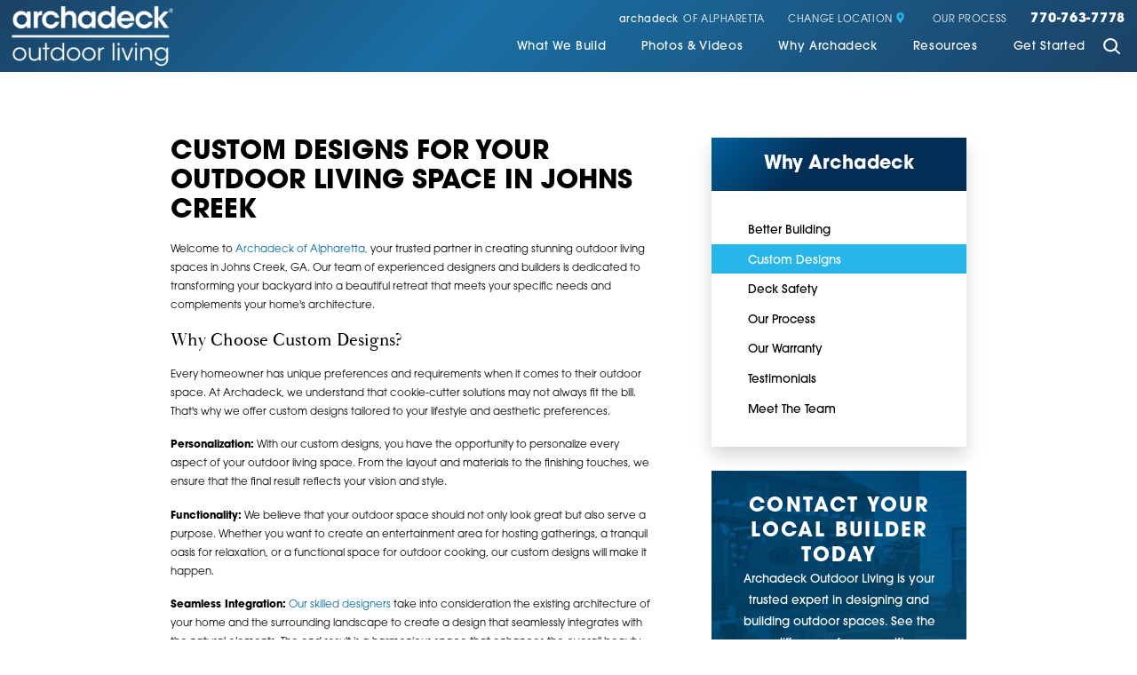

--- FILE ---
content_type: text/html; charset=utf-8
request_url: https://www.archadeck.com/alpharetta/why-archadeck/custom-designs/
body_size: 19915
content:
<!DOCTYPE html>
<html lang="en" data-anim="1" data-prlx="1" data-flr="1" data-i="x37dc20xp4z" data-is="l4nwa6osr8_" data-gmap="AIzaSyCCSUDj5b6maWqpSnOSpZim7KuFjr1xTLI" data-sa="fmvhJdcX0gsEPfzHZO0%2FGZThrPSxqSxmMkeCRyaryWEslKIGN3b3DavOCDRsB%2FYcZ%2BFljddJ4eyMsBhuo5AeBy1J1Y7fSEZ%2F%2Fo6zwgHNKGxa0LqFQtDAU9fOTzJ1RsnB06v3vwKPp2un6PGZOy0cnMMxC%2BoO7okgZ7yCOC93E6f3FjS2">
<head>
	<script type="text/javascript" src="https://d217qqw9cv4mkx.cloudfront.net/cms/includes/xfe68wggbgd.2509161620371.js" defer data-require='["j/poly","j/modernizr","j/jquery","j/jquery.ui","j/ui.touch","j/ui.wheel","j/ui.draw","j/ui.mobile","j/timezone","static","j/jquery.cookie","extensions","uri","behaviors","c/scrollbar","c/loading","m/date","form","adapter","v/jwplayer","video","a/bootstrap","svg"]'></script>
	<title>Deck Design & Construction Johns Creek | Archadeck Alpharetta</title>
	<link rel="canonical" href="https://www.archadeck.com/alpharetta/why-archadeck/custom-designs/"/>
	<meta content="text/html; charset=utf-8" http-equiv="Content-Type"/>
	<meta content="initial-scale=1" name="viewport"/>
	<meta http-equiv="X-UA-Compatible" content="IE=edge,chrome=1"/>
	<meta name="description" content="Our Lifestyle Classics are designed for homeowners who are seeking affordable decks but don’t want to compromise on workmanship or function. Archadeck of Alpharetta offers three different sizes and price points for each of our lifestyle wooden decks."/>
	<meta property="og:type" content="website"/>
	<meta property="og:site_name" content="Archadeck"/>
	<meta property="og:url" content="https://www.archadeck.com/alpharetta/why-archadeck/custom-designs/"/>
	<meta property="og:title" content="Deck Design & Construction Johns Creek | Archadeck Alpharetta"/>
	<meta property="og:description" content="Our Lifestyle Classics are designed for homeowners who are seeking affordable decks but don’t want to compromise on workmanship or function. Archadeck of Alpharetta offers three different sizes and price points for each of our lifestyle wooden decks."/>
	<meta property="og:image" content="https://www.archadeck.com/images/social/Social-Share.2101050844288.jpg"/>
	<meta name="twitter:card" content="summary_large_image"/>
	<meta name="twitter:title" content="Deck Design & Construction Johns Creek | Archadeck Alpharetta"/>
	<meta name="twitter:description" content="Our Lifestyle Classics are designed for homeowners who are seeking affordable decks but don’t want to compromise on workmanship or function. Archadeck of Alpharetta offers three different sizes and price points for each of our lifestyle wooden decks."/>
	<meta name="twitter:image" content="https://www.archadeck.com/images/social/Social-Share.2101050844288.jpg"/>
	<meta name="google-site-verification" content="Q7Xr3W0lyiDnisg1I-yB-gMmNbjEufSKm85B9b9WiHo"/>
	<meta name="msvalidate.01" content="C3F3BC7C934F6B425D2A15307AA60600"/>
	<link rel="preconnect" href="https://use.typekit.net/htj6kdx.css"/>
	<!-- Google Tag Manager -->
	<script type="text/javascript">
(function(n){var t=n.Process||{},i=function(n){var t=+n;return isNaN(t)?n:t},u=function(n){return decodeURIComponent(n.replace(/\+/g,"%20"))},h=/\{(.+?)\}/g,c=window.location.hash&&window.location.hash[1]==="~"&&!/\bSPPC=./i.test(document.cookie||""),s=[],e=null,r=null,o=null,f=null;t.Page=function(n){for(var i=n.length;i--;)c?s.push(n[i]):t.Element(document.getElementById(n[i]))};t.Delayed=function(){var n,i;for(r=null;n=s.shift();)t.Element(document.getElementById(n));try{i=new CustomEvent("process.delayed",{bubbles:!0,cancelable:!0});document.documentElement.dispatchEvent(i)}catch(u){}};t.Element=function(n){if(n)switch(n.getAttribute("data-process")){case"if":t.If(n);break;case"replace":t.Replace(n);break;default:t.Fix(n)}};t.Replace=function(n){var i,f=n.parentNode,r=document.createTextNode(t.Get(n.getAttribute("data-replace"))),u=n.firstElementChild;u&&u.getAttribute&&(i=u.getAttribute("href"))&&i.substring(0,4)==="tel:"&&(i=document.createElement("a"),i.setAttribute("href","tel:"+r.data),i.appendChild(document.createTextNode(r.data)),r=i);f.insertBefore(r,n);f.removeChild(n)};t.Fix=function(n){var r,u,i,f=n.attributes.length,e=n.childNodes.length;if(n.nodeName==="SCRIPT"){n.parentNode.removeChild(n);return}while(f--)r=n.attributes[f],r.name.substring(0,13)=="data-replace-"&&(u=r.name.substring(13),n.setAttribute(u,t.Get(r.value)),n.removeAttribute(r.name));while(e--)i=n.childNodes[e],i.nodeType===3&&i.data&&i.data.indexOf("{")>=0&&(i.data=t.Get(i.data))};t.If=function(n){for(var i,u,f,e,o=n.parentNode,s=n.attributes.length,r=undefined;s--;){i=n.attributes[s];switch(i.name){case"field":r=t.Check(n,t.Get(i.value));break;case"nofield":r=!t.Check(n,t.Get(i.value))}if(r!==undefined)break}if(r)for(u=n.childNodes,f=0,e=u.length;f<e;f++)o.insertBefore(u[0],n);o.removeChild(n)};t.Check=function(n,r){for(var u,f,e=n.attributes.length;e--;){u=n.attributes[e];switch(u.name){case"equals":return r==t.Get(u.value);case"gt":case"greaterthan":case"morethan":return i(r)>i(t.Get(u.value));case"gte":return i(r)>=i(t.Get(u.value));case"lt":case"lessthan":case"lesserthan":return i(r)<i(t.Get(u.value));case"lte":return i(r)<=i(t.Get(u.value));case"ne":case"notequals":return r!=t.Get(u.value);case"contains":return f=t.Get(u.value),r.indexOf(f>=0);case"notcontains":return f=t.Get(u.value),!r.indexOf(f>=0);case"in":return f=t.Get(u.value),t.InArray(r,(""+f).split(","));case"notin":return f=t.Get(u.value),!t.InArray(r,(""+f).split(","));case"between":return f=t.Get(u.value).Split(","),f.length==2&&i(r)>=i(f[0])&&i(r)<=i(f[1])?!0:!1}}return!!r};t.InArray=function(n,t){for(var i=t.length;i--;)if(t[i]==n)return!0;return!1};t.Get=function(n){return n.replace(h,function(n,i){var r=i.split("/"),f=r.shift();return t.Data(f.split(":"),0,r[0])||u(r.shift()||"")})};t.Data=function(n,i,r){var u;switch(n[i].toLowerCase()){case"f":return t.Format(n[i+1],n,i+2,r);case"if":return t.Data(n,i+1)?n.pop():"";case"ifno":case"ifnot":return t.Data(n,i+1)?"":n.pop();case"q":case"querystring":return t.Query(n[i+1])||"";case"session":case"cookie":return t.Cookie(n[i+1])||"";case"number":return t.Number(n[i+1],r)||"";case"request":return u=t.Cookie("RWQ")||window.location.search,u&&u[0]==="?"&&n[i+1]&&n[i+1][0]!="?"&&(u=u.substr(1)),u;case"u":return t.UserData(n[i+1])||"";default:return""}};t.Format=function(n,i,r,u){var h,f,s,e,o;if(!n||r>i.length-1)return"";if(h=null,f=null,n=n.toLowerCase(),e=0,n=="binary")e=2;else if(r+1<i.length)switch(n){case"p":case"phone":case"p2":case"phone2":case"p3":case"phone3":i[r].indexOf("0")>=0&&(f=i[r],e=1);break;default:s=parseInt(i[r]);isNaN(s)||(h=s,e=1)}o=t.Data(i,r+e,u);switch(n){case"p":case"phone":return t.Phone(""+o,f);case"p2":case"phone2":return t.Phone(""+o,f||"000.000.0000");case"p3":case"phone3":return t.Phone(""+o,f||"000-000-0000");case"tel":return t.Phone(""+o,f||"0000000000")}};t.Phone=function(n,t){var u,i,f,r;if(!n)return"";if(u=n.replace(/\D+/g,""),u.length<10)return n;for(i=(t||"(000) 000-0000").split(""),f=0,r=0;r<i.length;r++)i[r]=="0"&&(f<u.length?i[r]=u[f++]:(i.splice(r,1),r--));return f==10&&u.length>10&&i.push(" x"+u.substring(10)),i.join("")};t.Query=function(n){var r,f,o,i,s;if(!e)for(e={},r=t.Cookie("RWQ")||window.location.search,f=r?r.substring(1).split("&"):[],o=f.length;o--;)i=f[o].split("="),s=u(i.shift()).toLowerCase(),e[s]=i.length?u(i.join("=")):null;return e[n.toLowerCase()]};t.Cookie=function(n){var f,i,o,e,t;if(!r)for(r={},f=document.cookie?document.cookie.split("; "):[],i=f.length;i--;){o=f[i].split("=");e=u(o.shift()).toLowerCase();t=o.join("=");switch(t[0]){case"#":r[e]=+t.substring(1);break;case":":r[e]=new Date(+t.substring(1));break;case"!":r[e]=t==="!!";break;case"'":r[e]=u(t.substring(1));break;default:r[e]=u(t)}}for(f=n.split("|"),i=0;i<f.length;i++)if(t=r[f[i].toLowerCase()],t)return t;return""};t.UserData=function(n){switch(n){case"DisplayName":return t.Cookie("U_DisplayName")||"";case"TimeOfDay":var r=new Date,i=r.getHours();return i>=17||i<5?"Evening":i<12?"Morning":"Afternoon"}};t.Number=function(n,i){var s,u,r,e;if(!i)return i;if(!o)for(o={},s=(t.Cookie("PHMAP")||"").split(","),e=0;e<s.length;e++)u=(s[e]||"").split("="),u.length===2&&(o[u[0]]=u[1]);return r=o[i],r&&r!=="0"||(r=i),f||(f={}),f[r]=1,r};t.Phones=function(){var n,t;if(f){n=[];for(t in f)f.hasOwnProperty(t)&&n.push(t);return n.join("|")}return null};n.Process=t;document.documentElement&&(document.documentElement.clientWidth<=1280||(t.Cookie("pref")&1)==1)&&(document.documentElement.className+=" minimize")})(this);
(function(n){window.rrequire||n(window)})(function(n){function b(i,r,u,f){var h,b,e,a,g,o,nt=(new Date).getTime(),p,c,l,w;if(((!s||nt-s>1e3)&&(st(),s=nt),!t[i])&&(h=k(i,f),h.length)){switch(h[0]){case"/common/js/j/jquery.js":case"/common/js/j/jquery.1.x.js":case"/common/js/j/jquery.2.x.js":h[0]=n.Modernizr&&n.Modernizr.canvas?"/common/js/j/jquery.2.x.js":"/common/js/j/jquery.1.x.js"}if(d(h),f==="css"?(e=n.document.createElement("link"),e.setAttribute("type","text/css"),e.setAttribute("rel","stylesheet"),a="href"):(e=n.document.createElement("script"),e.setAttribute("type","text/javascript"),e.setAttribute("async","async"),a="src",g=h.length<2||i[0]==="/"),i.indexOf("j/jquery")>=0)try{throw new Error("Jquery Require "+i);}catch(tt){for(console.log(tt.stack),p=[],c=arguments;c;)l=[],l.push.apply(l,c),p.push(l),w=c.callee.caller,c=w&&w.arguments;console.log(JSON.stringify(p))}o=h[0];o.substring(0,8)==="/common/"?o=v+o:o.substring(0,5)===rt&&(o=y+o);ot(e,i,f,g);e.setAttribute(a,o);b=n.document.head||n.document.body;b.appendChild(e)}}function ot(t,i,r,e){var s=function(){e?(n.register(i),l()):r==="css"&&(f[i]=!0,l())},o=function(){r==="js"&&console.log('error - "'+i+'" could not be loaded, rrequire will not fire.')};t.addEventListener?(t.addEventListener("load",s,!1),t.addEventListener("error",o,!1)):t.onload=t.onreadystatechange=function(n,r){var f=t.readyState;if(r||!f||/loaded|complete/.test(f)){if(f==="loaded"&&(t.children,t.readyState==="loading"&&(f="error")),t.onload=t.onreadystatechange=null,t=null,e&&f!=="error"){setTimeout(function(){var n=u[i];!n||n()?s():o();s=null;o=null},1);return}f==="error"?o():s();o=null;sucess=null}}}function st(){for(var t,r,u,i=document.querySelectorAll("script[src]"),n=0;n<i.length;n++)t=i[n],r=t.getAttribute("src"),u=t.getAttribute("data-require"),c(r,u,"js");for(i=document.querySelectorAll("link[rel='stylesheet'][href]"),n=0;n<i.length;n++)t=i[n],r=t.getAttribute("href"),u=t.getAttribute("data-require"),c(r,u,"css")}function k(t,i){var r=[];if(!t)return r;if(t.indexOf(n.location.origin)===0&&(t=t.substring(n.location.origin.length)),m=et.exec(t)){if(m[1])return r.push(t),r;if(m[2])return r.push(n.location.protocol+t),r;(m=/(.+?)\.\d{13}(\.\w{2,12})$/.exec(t))&&(t=m[1]+m[2]);r.push(t);(m=/^\/(common|cms)\/(admin\/|js\/|css\/)?(.+?)(\.js|\.css)$/.exec(t))&&(t=m[1]==="cms"?m[1]+"/"+(m[2]||"")+m[3]:m[2]==="admin/"?m[2]+m[3]:m[3],r.push(t))}else/^cms\//.test(t)?r.push("/"+t+"."+i):/^admin\//.test(t)?r.push("/common/"+t+"."+i):i==="js"?r.push("/common/js/"+t+"."+i):i==="css"&&r.push("/common/css/"+t+"."+i),r.push(t);return r}function c(n,i,r){var f,u;if(n&&!t[n]&&(f=k(n,r),d(f),i)){try{arr=it(i)}catch(e){return}for(len=arr&&arr.length,u=0;u<len;u++)c(arr[u],null,r)}}function d(n,i){for(var r,u=0;u<n.length;u++){r=n[u];switch(r){case"j/jquery":case"j/jquery.1.x":case"j/jquery.2.x":case"j/jquery.3.x":t["j/jquery"]=!0;t["j/jquery.1.x"]=!0;t["j/jquery.2.x"]=!0;t["j/jquery.3.x"]=!0;t["/common/js/j/jquery.js"]=!0;t["/common/js/j/jquery.1.x.js"]=!0;t["/common/js/j/jquery.2.x.js"]=!0;t["/common/js/j/jquery.3.x.js"]=!0;break;case"cms":case"cms-5":i==="css"?(t.cms=!0,t["cms-5"]=!0,t["/common/css/cms.css"]=!0,t["/common/css/cms-5.css"]=!0):t[r]=!0;break;default:t[r]=!0}}}function g(n){for(var t,i=n.length;i--;)if(t=n[i],t&&!f[t])return!1;return!0}function ht(){var t,n=r.length;for(e&&(clearTimeout(e),e=0);n--;)t=r[n],t[2]===!0&&r.splice(n,1);r.length===0&&document.documentElement.classList&&document.documentElement.classList.remove("requiring")}function l(){for(var t,i=0,u=r.length;i<u;)(t=r[i++],t[2]!==!0)&&g(t[0])&&(t[2]=!0,t[1](n.jQuery,n),e&&clearTimeout(e),e=setTimeout(ht,1))}function nt(n){var t;if(n){if(typeof n=="string")return[n.toLowerCase()];if(Array.isArray(n)){for(t=n.length;t--;)n[t]=(""+(n[t]||"")).toLowerCase();return n}return null}return null}function tt(n,t){for(var i,r,u=0;u<n.length;u++)if(i=h[n[u]],i){for(n.splice(u,1),u--,r=i[0].length;r--;)n.push(i[0][r]);if(i[1]&&t)for(r=i[1].length;r--;)t.push(i[1][r])}t&&t.length&&tt(t)}function ct(t){var r=0,i=function(){if(n.google&&n.google.maps)n.register(t);else if(++r>20)throw new Error("Unable to load google maps api script.");else setTimeout(i,250)};setTimeout(i,250)}var it=function(n,t){return(window.JSON2||JSON).parse(n,t)},i="/",o=".",a=":",v=i+i+"www.scorpioncms.com",rt=i+"cms"+i,y=i+i+window.location.host,f={},t={},r=[],e=0,p=document&&document.documentElement&&document.documentElement.getAttribute("data-gmap"),ut=p&&"&key="+p,w=Object.prototype,lt=w.toString,ft=w.hasOwnProperty,h={jquery:[["j/jquery","j/jquery.ui"]],behavior:[["behaviors"],["cms-behave"]],googlemap:[["https"+a+i+i+"maps.googleapis.com/maps/api/js?v=3&libraries=places&callback=registermap"+(ut||"")]],map:[["m/gmap"]],loading:[["c/loading2"],["cms-5"]],jwplayer:[[i+"common/js/v/jwplayer"+o+"js"]],tools:[["jquery","behavior","extensions","uri","chart","c/cms","c/scrollbar","loading","form"],["cms-tools","opensans"]],opensans:[["https"+a+i+i+"fonts.googleapis.com/css?family=Open+Sans:300,400italic,400,600,700|Montserrat:400,700"]],ckeditor:[[o+o+i+"ckeditor/ckeditor"]],ck:[["admin/ck/ckeditor"]],ace:[[i+i+"cdnjs.cloudflare.com/ajax/libs/ace/1.4.11/ace"+o+"js"]],weather:[["m/weather"]],cookie:[["j/jquery.cookie"]],form2:[["admin/js/form","admin/js/poly"]]},u={"j/jquery":function(){return!!n.jQuery},"j/jquery.1.x":function(){return!!n.jQuery},"j/jquery.2.x":function(){return!!n.jQuery},"j/jquery.3.x":function(){return!!n.jQuery},"j/jquery.ui":function(){return!!(n.jQuery&&n.jQuery.widget)},"j/jquery.cookie":function(){return!!(n.jQuery&&n.jQuery.cookie)},"j/poly":function(){return!!(n.Element&&n.Element.prototype&&n.Element.prototype.scrollIntoViewport)},googlemap:function(){return!!(n.google&&n.google.maps)},jwplayer:function(){return!!n.jwplayer},ckeditor:function(){return!!n.CKEDITOR},ace:function(){return!!n.ace},weather:function(){return!!(n.jQuery&&n.jQuery.weather)}},et=/^(https?:)?(\/\/([\w\-\.]+))?(\/.+)/i,s;(function(){var n;for(var t in u)ft.call(u,t)&&(n=h[t],n&&n[0]&&n[0][0]&&(u[n[0][0]]=u[t]))})();Array.isArray||(Array.isArray=function(n){return Object.prototype.toString.call(n)==="[object Array]"});Function.isFunction||(Function.isFunction=function(n){return Object.prototype.toString.call(n)==="[object Function]"});s=null;n.registerLoading=function(n){t[n]=!0};n.register=function(n){n&&typeof n=="string"&&(t[n]=!0,f[n]=!0,l())};n.registermap=function(){var n=h.googlemap[0][0];register(n)};n.rrequire=function(i,e,o){var a,h,v,c,s,y,l;if(i=nt(i),i){for(Function.isFunction(o)&&(a=o,o=e,e=a,a=null),o=nt(o),o||(o=[]),tt(i,o),h=i.length,v=!0;h--;)if((c=i[h],c)&&(s=c.toLowerCase(),!f[s])){if(y=u[s],y&&y()){f[s]=!0;continue}if(v=!1,!t[s]){if(s.indexOf("maps.googleapis.com")!==-1&&document.querySelector("script[src*='maps.googleapis.com']")){ct(s);continue}b(c,"script","src","js")}}for(h=0;h<o.length;)(l=o[h],l)&&(s=l.toLowerCase(),f[s]||b(l,"link","href","css"),h++);Function.isFunction(e)&&(v||g(i)?e(n.jQuery,n):r.push([i,e,!1]))}};n.rrequire.setBase=function(n){v=n};n.rrequire.setHost=function(n){y=n};n.rrequire.setDetect=function(n,t){n&&typeof n=="string"&&Function.isFunction(t)&&(u[n]=t)};n.rrequire.getLoading=function(){var n=Object.keys(t);return n.sort(),console.log(JSON.stringify(n,null,"\t"))};n.require||(n.require=n.rrequire)});
</script>
	<script>(function(n,t,i,r,u){n[r]=n[r]||[];n[r].push({"gtm.start":(new Date).getTime(),event:"gtm.js"});var e=t.getElementsByTagName(i)[0],f=t.createElement(i),o=r!="dataLayer"?"&l="+r:"";f.async=!0;f.src="https://www.googletagmanager.com/gtm.js?id="+u+o;e.parentNode.insertBefore(f,e)})(window,document,"script","dataLayer","GTM-KNHZ8WJ3");</script>
	<!-- End Google Tag Manager -->
	<script type="text/javascript">
(function(i,s,o,g,r,a,m){i['GoogleAnalyticsObject']=r;i[r]=i[r]||function(){
(i[r].q=i[r].q||[]).push(arguments)},i[r].l=1*new Date();a=s.createElement(o),
m=s.getElementsByTagName(o)[0];a.defer=!0;a.src=g;m.parentNode.insertBefore(a,m)
})(window,document,'script','//www.google-analytics.com/analytics.js','ga');

ga('create', 'UA-8043786-1', 'auto');

ga('require', 'displayfeatures');

(function(w) {
	if (w.ga && w.VedDecode && w.VedDecode.ved) {
		// Send pageview with custom dimension data
		ga('set', {
			dimension1: getVedValue('linkIndex'),
			dimension2: getVedValue('linkType'),
			dimension3: getVedValue('resultPosition'),
			dimension4: getVedValue('subResultPosition'),
			dimension5: getVedValue('page')
			});
	}
	function getVedValue(key) {
		var ret = w.VedDecode[key];
		return ret ? ret + '' : '(not set)';
	}
})(window);

ga('send', 'pageview');

</script>
	<!-- Google Tag Manager -->
<script>(function(w,d,s,l,i){w[l]=w[l]||[];w[l].push({'gtm.start':
new Date().getTime(),event:'gtm.js'});var f=d.getElementsByTagName(s)[0],
j=d.createElement(s),dl=l!='dataLayer'?'&l='+l:'';j.async=true;j.src=
'https://www.googletagmanager.com/gtm.js?id='+i+dl;f.parentNode.insertBefore(j,f);
})(window,document,'script','dataLayer','GTM-533TZG');</script>
<!-- End Google Tag Manager -->
	<!-- Facebook Pixel Code -->
<script>
!function(f,b,e,v,n,t,s){if(f.fbq)return;n=f.fbq=function(){n.callMethod?
n.callMethod.apply(n,arguments):n.queue.push(arguments)};if(!f._fbq)f._fbq=n;
n.push=n;n.loaded=!0;n.version='2.0';n.queue=[];t=b.createElement(e);t.defer=!0;
t.src=v;s=b.getElementsByTagName(e)[0];s.parentNode.insertBefore(t,s)}(window,
document,'script','//connect.facebook.net/en_US/fbevents.js');

fbq('dataProcessingOptions', ['LDU'], 0, 0);

fbq('init', '4190892367593059');
fbq('track', 'PageView');</script>
<noscript><img height='1' width='1' style='display:none' alt="" src='https://www.facebook.com/tr?id=4190892367593059&ev=PageView&noscript=1'/></noscript>
<!-- End Facebook Pixel Code -->
	<link rel="stylesheet" type="text/css" href="https://d217qqw9cv4mkx.cloudfront.net/cms/includes/51h1eycepdi.2507010500148.css" data-require='["cms","cms-behave"]'/>
</head>
<body class="sub" data-config="mcgdir5f.fd6\4merjx0i.q4h\17h792bz.nwc" data-id="13753205" data-location="50070">
	<!-- Google Tag Manager (noscript) -->
	<noscript><iframe src="https://www.googletagmanager.com/ns.html?id=GTM-KNHZ8WJ3" height="0" width="0" style="display:none;visibility:hidden"></iframe></noscript>
	<!-- End Google Tag Manager (noscript) -->

	<div id="AccessibilityZone"><div id="AccessibilityMenu" class="access-menu access-options flex">
	

	<div class="access-btn open-btn btn" title="Open the accessibility options menu">
		Open Accessibility Menu
	</div>
	<ul>
		<li>
			<button class="flex" data-action="content"><svg viewBox="0 0 36 36"><use data-href="/cms/svg/site/l4nwa6osr8_.36.2511070946090.svg#skip_content"></use></svg> Skip to Content</button>
		</li>
		<li>
			<button class="flex" data-action="menu"><svg viewBox="0 0 36 36"><use data-href="/cms/svg/site/l4nwa6osr8_.36.2511070946090.svg#skip_menu"></use></svg> Skip to Menu</button>
		</li>
		<li>
			<button class="flex" data-action="largeText"><svg viewBox="0 0 36 36"><use data-href="/cms/svg/site/l4nwa6osr8_.36.2511070946090.svg#text_size"></use></svg> Increase Text Size</button>
		</li>
		<li>
			<button class="flex clear-btn" data-action="clear">Clear All <svg viewBox="0 0 36 36"><use data-href="/cms/svg/site/l4nwa6osr8_.36.2511070946090.svg#trash"></use></svg></button>
		</li>
	</ul>
	<span class="access-btn close-btn">
		<svg viewBox="0 0 36 36" class="accessibility" role="presentation"><use data-href="/cms/svg/site/l4nwa6osr8_.36.2511070946090.svg#accessibility"></use></svg> 
		Hide
	</span>
</div></div>
	<header id="HeaderZone"><section id="LocalMastheadV1" class="v1 local" universal_="true">
	
	
	
	
	
	<div class="masthead flex spaced middle">
		<a href="/alpharetta/" class="top-logo ui-repeater" id="LocalMastheadV1_HDR0_ctl01">
			<img alt="Archadeck" src="https://d217qqw9cv4mkx.cloudfront.net/images/design/logo.2104261452458.png" title="Archadeck" data-item="i" data-key="45364">
			<svg viewBox="0 0 36 36" data-item="i" data-key="45364"><use data-href="/cms/svg/site/l4nwa6osr8_.36.2511070946090.svg#logo_bug"></use></svg>
		</a>
		<button class="toggle menu-btn" id="MenuToggle" aria-label="Toggle Primary Navigation Menu" aria-haspopup="true" type="button">
	        <span></span>
	        <span></span>
	        <span></span>
	    </button>
		<div class="masthead-right">
			<div class="tier-nav flex">
				<ul class="flex middle">
					<li>
						<a href="/alpharetta/" target=""><span class="brand-name">archadeck</span> of 
							Alpharetta
							
						</a>
					</li>
					
					<li>
						<a href="/locations/">Change Location <svg viewBox="0 0 36 36"><use data-href="/cms/svg/site/l4nwa6osr8_.36.2511070946090.svg#icon_location_marker"></use></svg></a>
					</li>
					<li>
						<a href="/alpharetta/why-archadeck/our-process/">Our Process</a>
					</li>
					<li class="phone-link">
						<a href="tel:(770) 763-7778" id="LocalMastheadV1_1" data-replace-href="tel:{F:P:Cookie:PPCP1/(770)%20763-7778}"><span id="LocalMastheadV1_2" data-process="replace" data-replace="{F:P3:Cookie:PPCP1/770-763-7778}">770-763-7778</span></a>
					</li>
				</ul>
			</div>
			<nav class="top-nav flex middle">
				<ul class="flex" role="menu" aria-label="Top Navigation" aria-labelledby="MenuToggle">
					<li role="menuitem">
						<a href="/alpharetta/what-we-build/" target="">What We Build</a>
						
							
								<button id="what-we-buildChildMenuToggle" aria-label="Toggle Child Navigation Menu for What We Build" aria-controls="what-we-buildChildMenu" aria-haspopup="true" type="button">
									 <svg viewBox="0 0 36 36"><use data-href="/cms/svg/site/l4nwa6osr8_.36.2511070946090.svg#icon_plus"></use></svg>
								</button>
							
						
						<div>
							<ul role="menu">
								<li role="menuitem">
						<a href="/alpharetta/what-we-build/decks/" target="">Decks</a>
						
						
						
					</li><li role="menuitem">
						<a href="/alpharetta/what-we-build/fire-features/" target="">Fire Features</a>
						
						
						
					</li><li role="menuitem">
						<a href="/alpharetta/what-we-build/gazebos-pavilions/" target="">Gazebos & Pavilions </a>
						
						
						
					</li><li role="menuitem">
						<a href="/alpharetta/what-we-build/outdoor-kitchens/" target="">Outdoor Kitchens</a>
						
						
						
					</li><li role="menuitem">
						<a href="/alpharetta/what-we-build/patios-hardscapes/" target="">Patios & Hardscapes</a>
						
						
						
					</li><li role="menuitem">
						<a href="/alpharetta/what-we-build/pergolas/" target="">Pergolas</a>
						
						
						
					</li><li role="menuitem">
						<a href="/alpharetta/what-we-build/porches/" target="">Porches</a>
						
						
						
					</li><li role="menuitem">
						<a href="/alpharetta/what-we-build/redecking/" target="">Redecking</a>
						
						
						
					</li><li role="menuitem">
						<a href="/alpharetta/what-we-build/screened-porches/" target="">Screened Porches</a>
						
						
						
					</li><li role="menuitem">
						<a href="/alpharetta/what-we-build/sunrooms/" target="">Sunrooms</a>
						
						
						
					</li>
								
								
									<li role="menuitem" id="LocalMastheadV1_ctl00_SPR022_ServiceFromSMS" class="ui-repeater">
										
									</li>
								
							</ul>
							<button class="js-close" id="what-we-buildChildMenuClose" aria-label="Close Child Navigation Menu for What We Build" aria-controls="what-we-buildChildMenu" type="button">
								<svg viewBox="0 0 36 36"><use data-href="/cms/svg/site/l4nwa6osr8_.36.2511070946090.svg#cancel"></use></svg>
							</button>
						</div>
						
					</li><li role="menuitem">
						<a href="/alpharetta/photos-videos/" target="">Photos & Videos</a>
						
							
								<button id="photos-videosChildMenuToggle" aria-label="Toggle Child Navigation Menu for Photos & Videos" aria-controls="photos-videosChildMenu" aria-haspopup="true" type="button">
									 <svg viewBox="0 0 36 36"><use data-href="/cms/svg/site/l4nwa6osr8_.36.2511070946090.svg#icon_plus"></use></svg>
								</button>
							
						
						<div>
							<ul role="menu">
								<li role="menuitem">
						<a href="/alpharetta/photos-videos/photo-gallery/" target="">Photo Gallery</a>
						
						
						
					</li><li role="menuitem">
						<a href="/alpharetta/photos-videos/videos/resources/" target="">Videos</a>
						
						
						
					</li>
								
								
							</ul>
							<button class="js-close" id="photos-videosChildMenuClose" aria-label="Close Child Navigation Menu for Photos & Videos" aria-controls="photos-videosChildMenu" type="button">
								<svg viewBox="0 0 36 36"><use data-href="/cms/svg/site/l4nwa6osr8_.36.2511070946090.svg#cancel"></use></svg>
							</button>
						</div>
						
					</li><li role="menuitem">
						<a href="/why-archadeck/" target="">Why Archadeck</a>
						
							
								<button id="why-archadeckChildMenuToggle" aria-label="Toggle Child Navigation Menu for Why Archadeck" aria-controls="why-archadeckChildMenu" aria-haspopup="true" type="button">
									 <svg viewBox="0 0 36 36"><use data-href="/cms/svg/site/l4nwa6osr8_.36.2511070946090.svg#icon_plus"></use></svg>
								</button>
							
						
						<div>
							<ul role="menu">
								<li role="menuitem">
						<a href="/why-archadeck/better-building/" target="">Better Building</a>
						
						
						
					</li><li role="menuitem">
						<a href="/alpharetta/why-archadeck/custom-designs/" target="">Custom Designs</a>
						
						
						
					</li><li role="menuitem">
						<a href="/alpharetta/why-archadeck/deck-safety/" target="">Deck Safety</a>
						
						
						
					</li><li role="menuitem">
						<a href="/why-archadeck/our-process/" target="">Our Process</a>
						
						
						
					</li><li role="menuitem">
						<a href="/why-archadeck/our-warranty/" target="">Our Warranty</a>
						
						
						
					</li><li role="menuitem">
						<a href="/alpharetta/why-archadeck/testimonials/" target="">Testimonials</a>
						
						
						
					</li><li role="menuitem">
						<a href="/alpharetta/why-archadeck/meet-the-team/" target="">Meet The Team</a>
						
						
						
					</li>
								
								
							</ul>
							<button class="js-close" id="why-archadeckChildMenuClose" aria-label="Close Child Navigation Menu for Why Archadeck" aria-controls="why-archadeckChildMenu" type="button">
								<svg viewBox="0 0 36 36"><use data-href="/cms/svg/site/l4nwa6osr8_.36.2511070946090.svg#cancel"></use></svg>
							</button>
						</div>
						
					</li><li role="menuitem">
						<a href="/resources/" target="">Resources</a>
						
							
								<button id="resourcesChildMenuToggle" aria-label="Toggle Child Navigation Menu for Resources" aria-controls="resourcesChildMenu" aria-haspopup="true" type="button">
									 <svg viewBox="0 0 36 36"><use data-href="/cms/svg/site/l4nwa6osr8_.36.2511070946090.svg#icon_plus"></use></svg>
								</button>
							
						
						<div>
							<ul role="menu">
								<li role="menuitem">
						<a href="/alpharetta/resources/free-design-guide/" target="">Free Design Guide</a>
						
						
						
					</li><li role="menuitem">
						<a href="/quiz/" target="">Find Your Outdoor Style</a>
						
						
						
					</li><li role="menuitem">
						<a href="/resources/choosing-a-contractor/" target="">Choosing a Contractor</a>
						
						
						
					</li><li role="menuitem">
						<a href="/blog/" target="">Blog</a>
						
						
						
					</li><li role="menuitem">
						<a href="/alpharetta/photos-videos/photo-gallery/" target="">Photo Gallery</a>
						
						
						
					</li><li role="menuitem">
						<a href="/alpharetta/photos-videos/videos/" target="">Video Gallery</a>
						
						
						
					</li><li role="menuitem">
						<a href="/resources/our-partners/" target="">Our Partners</a>
						
						
						
					</li><li role="menuitem">
						<a href="/alpharetta/resources/financing/" target="">Financing</a>
						
						
						
					</li><li role="menuitem">
						<a href="https://archadeck-alpharetta.careerplug.com/account" target="_blank">Employment</a>
						
						
						
					</li><li role="menuitem">
						<a href="/resources/faqs/" target="">FAQs</a>
						
						
						
					</li>
								
								
							</ul>
							<button class="js-close" id="resourcesChildMenuClose" aria-label="Close Child Navigation Menu for Resources" aria-controls="resourcesChildMenu" type="button">
								<svg viewBox="0 0 36 36"><use data-href="/cms/svg/site/l4nwa6osr8_.36.2511070946090.svg#cancel"></use></svg>
							</button>
						</div>
						
					</li><li role="menuitem">
						<a href="/alpharetta/get-started/" target="">Get Started</a>
						
							
						
						
						
					</li>
				</ul>
				<a href="/site-search/" aria-label="Site Search"><svg viewBox="0 0 36 36"><use data-href="/cms/svg/site/l4nwa6osr8_.36.2511070946090.svg#search"></use></svg></a>
			</nav>
		</div>
	</div>
</section>
<script id="Process_LocalMastheadV1" type="text/javascript" style="display:none;">window.Process&&Process.Page(['Process_LocalMastheadV1','LocalMastheadV1_1','LocalMastheadV1_2']);</script>
</header>
	<main id="MainZone"><div class="sub-banner v1 many-option-banner" id="SubBanner2" universal_="true">
	
	
	
	
	<picture role="presentation">
		
		
			
			
			
			
			
	        
	        
	        
	        
	        
	        
	        
	        
	         
	         
	        
	        
	         
	         
	         
	        
		    
	        
	        
	        
	        
	        
	        
	        
	        
	        
	        
	        
	        
	        
	        
	        
	        
	        
	        
	        
	        
	        
	        
	        
			
			
			
			
		
	</picture>
</div><div id="TwoColumn" class="two-col sub-zone">
	<div class="main flex spaced">
		<article id="ContentZone" class="two-thirds content-zone"><article id="MainContent" class="content" data-content="true"><h1>Custom Designs for Your Outdoor Living Space in Johns Creek</h1>
<p>
	Welcome to
	<a href="/alpharetta/">Archadeck of Alpharetta,</a> your trusted partner in creating stunning outdoor living spaces in Johns
	 Creek, GA. Our team of experienced designers and builders is dedicated
	 to transforming your backyard into a beautiful retreat that meets your
	 specific needs and complements your home's architecture.
</p>
<h2>Why Choose Custom Designs?</h2>
<p>Every homeowner has unique preferences and requirements when it comes to
	 their outdoor space. At Archadeck, we understand that cookie-cutter solutions
	 may not always fit the bill. That's why we offer custom designs tailored
	 to your lifestyle and aesthetic preferences.</p>
<p>
	<strong>Personalization:</strong> With our custom designs, you have the opportunity to personalize every
	 aspect of your outdoor living space. From the layout and materials to
	 the finishing touches, we ensure that the final result reflects your vision
	 and style.
</p>
<p>
	<strong>Functionality:</strong> We believe that your outdoor space should not only look great but also
	 serve a purpose. Whether you want to create an entertainment area for
	 hosting gatherings, a tranquil oasis for relaxation, or a functional space
	 for outdoor cooking, our custom designs will make it happen.
</p>
<p>
	<strong>Seamless Integration:</strong>
	<a href="/alpharetta/why-archadeck/meet-the-team/">Our skilled designers</a> take into consideration the existing architecture of your home and the
	 surrounding landscape to create a design that seamlessly integrates with
	 the natural elements. The end result is a harmonious space that enhances
	 the overall beauty and value of your property.
</p>
<h2>Our Custom Design Process</h2>
<p>At Archadeck of Alpharetta, we follow a comprehensive process to ensure
	 that your custom design meets your expectations. Here's an overview of
	 our design process:</p>
<ol>
	<li>
		<strong>Initial Consultation:</strong> We begin by scheduling a consultation to discuss your ideas, requirements,
		 and budget. Our team will take the time to understand your vision and
		 offer expert advice.
	</li>
	<li>
		<strong>Site Visit:</strong> Our designers will visit your property to assess the available space,
		 consider any existing features, and take accurate measurements.
	</li>
	<li>
		<strong>Conceptual Design:</strong> Based on the information gathered, we will create a conceptual design
		 that incorporates your preferences and provides a visual representation
		 of the proposed outdoor living space.
	</li>
	<li>
		<strong>Design Refinement:</strong> We will work closely with you to refine the design, making any necessary
		 adjustments and incorporating your feedback until we achieve the perfect plan.
	</li>
	<li>
		<strong>Final Design and Proposal:</strong> Once the design is finalized, we will provide you with a detailed proposal
		 that outlines the scope of the project, timeline, and cost estimate.
	</li>
</ol>
<h2>Get Started Today!</h2>
<p>
	Are you ready to transform your outdoor space with a custom design that
	 exceeds your expectations?
	<a href="/alpharetta/">Contact Archadeck of Alpharetta</a> in Johns Creek, GA, to schedule your initial consultation. Let our team
	 of experts bring your vision to life and create an outdoor living space
	 that you'll love for years to come.
</p>
<p class="text-highlight-2" style="text-align:center;">
	Call us at
	<a href="tel:(770) 763-7778" id="MainContent_1" data-replace-href="tel:{F:P:Cookie:PPCP1/(770)%20763-7778}"><span id="MainContent_2" data-process="replace" data-replace="{F:P:Cookie:PPCP1/(770)%20763-7778}">(770) 763-7778</span></a> or fill out our
	<a href="/alpharetta/get-started/">online form to get started today!</a>
</p>
<h2>Transform Your Outdoor Space with a Custom Deck</h2>
<p>
	<br>Are you looking to enhance your outdoor living space and create a beautiful,
	 functional area for relaxation and entertainment? A custom deck from Archadeck of Alpharetta<strong>can transform your backyard into a stunning oasis</strong> that reflects your personal style and meets your specific needs.
</p>
<h3>Why choose a custom deck?</h3>
<ul>
	<li>
		<strong>Unique design</strong>: With a custom deck, you have the freedom to create a one-of-a-kind outdoor
		 space that perfectly complements your home and suits your lifestyle. From
		 the materials and colors to the layout and features, every detail can
		 be tailored to your preferences.
	</li>
	<li>
		<strong>Increased property value</strong>: A well-designed and well-built deck can significantly increase the value
		 of your home. Potential buyers are often attracted to properties with
		 outdoor living spaces, making a custom deck a wise investment.
	</li>
	<li>
		<strong>Functionality and versatility</strong>: Whether you envision a cozy space for intimate gatherings or a large
		 deck for hosting parties, a custom design allows you to optimize the functionality
		 and versatility of your outdoor area. You can incorporate features like
		 built-in seating, outdoor kitchens, fire pits, and more.
	</li>
	<li>
		<strong>Quality craftsmanship</strong>: When you choose Archadeck of Alpharetta for your deck installation, you can
		 expect exceptional craftsmanship and attention to detail. Our team of
		 experienced professionals will ensure that your deck is built to the highest
		 standards, using premium materials that are built to last.
	</li>
</ul>
<p class="text-highlight-1">
	Ready to transform your outdoor space? Contact Archadeck of Alpharetta by calling
	<a href="Tel:(770) 763-7778" id="MainContent_3" data-replace-href="Tel:{F:P:Cookie:PPCP1/(770)%20763-7778}"><span id="MainContent_4" data-process="replace" data-replace="{F:P:Cookie:PPCP1/(770)%20763-7778}">(770) 763-7778</span></a> or reach out
	<a href="/alpharetta/get-started/">online</a> to schedule a consultation and get started on your custom deck project!
</p>
</article>
<script id="Process_MainContent" type="text/javascript" style="display:none;">window.Process&&Process.Page(['Process_MainContent','MainContent_1','MainContent_2','MainContent_3','MainContent_4']);</script>
</article>
		<aside id="SideZone" class="third side-zone"><nav class="side-nav el-tab-box ui-repeater" id="SideNav" aria-label="Navigation menu for Why Archadeck" data-closing="true">
	
		

	<header>
		<a href="/why-archadeck/">
			<strong>Why Archadeck</strong>
		</a>
	</header>
	<ul role="menu">
		<li class="level-1   ">
			<a href="/why-archadeck/better-building/" target="" role="menuitem">Better Building</a>
			
				
			
			
		</li><li class="level-1 active selected ">
			<a href="/alpharetta/why-archadeck/custom-designs/" target="" role="menuitem">Custom Designs</a>
			
				
			
			
		</li><li class="level-1   ">
			<a href="/alpharetta/why-archadeck/deck-safety/" target="" role="menuitem">Deck Safety</a>
			
				
			
			
		</li><li class="level-1   ">
			<a href="/why-archadeck/our-process/" target="" role="menuitem">Our Process</a>
			
				
			
			
		</li><li class="level-1   ">
			<a href="/why-archadeck/our-warranty/" target="" role="menuitem">Our Warranty</a>
			
				
			
			
		</li><li class="level-1   ">
			<a href="/alpharetta/why-archadeck/testimonials/" target="" role="menuitem">Testimonials</a>
			
				
			
			
		</li><li class="level-1   ">
			<a href="/alpharetta/why-archadeck/meet-the-team/" target="" role="menuitem">Meet The Team</a>
			
				
			
			
		</li>
	</ul>
</nav><div id="SideCTA" class="side-cta light">
	<strong>Contact Your Local Builder Today</strong>
	<p>Archadeck Outdoor Living is your trusted expert in designing and building outdoor spaces. See the difference for yourself!</p>
	<a href="/alpharetta/get-started/" class="btn v1">Get Started</a>
</div></aside>
	</div>
</div><section id="ContentPanelWide" class="content-block no-pad-right content-wide content-panel-wide" data-onvisible="show">
	
	<div class="main full">
	<article class="full content" id="WideContent" data-content="true">
		<h1><em>Attention To Detail At</em> Every Step of The Process</h1>
		<p>
			All Archadeck projects start with a phone call so we can learn more about your outdoor living project and to schedule our initial, in-person design consultation. Once you do get started with us, you will be protected by two separate guarantees, constituting the most expansive customer protection plan in the industry. Local oversight also assures your property and privacy are respected. We attend to every detail from securing any needed building permits, to the final cleanup, and we work very hard to be as unobtrusive as possible during the entire construction phase.
		</p>
	</article>
	</div>
</section><section id="LocalSubGalleryFeedV2" class="sub gallery-feed v2" data-role="scroller">
	
	
	
	
	<div class="main">
		<header>
			<h2>View Our Work</h2>
		</header>
		<div id="GalleryFeedScroller" class="gallery-scroller full ui-repeater">
			<div data-role="container">
				<ul class="flex stretch nowrap total-6" data-role="list">
					<li class="fourth" data-role="item" data-item="i" data-key="20995">
						<a aria-label="view photo" href="https://d217qqw9cv4mkx.cloudfront.net/sub/50070/images/photo-gallery/Overall001.jpg" data-fancybox="gallery" data-caption="">
							<picture class="img-bg bordered smaller-img-box-shadow" role="presentation">
								<img src="https://d217qqw9cv4mkx.cloudfront.net/sub/50070/images/photo-gallery/Overall001.jpg" alt="Decks">
							</picture>
						</a>
					</li><li class="fourth" data-role="item" data-item="i" data-key="20996">
						<a aria-label="view photo" href="https://d217qqw9cv4mkx.cloudfront.net/sub/50070/images/photo-gallery/Patio3.jpg" data-fancybox="gallery" data-caption="">
							<picture class="img-bg bordered smaller-img-box-shadow" role="presentation">
								<img src="https://d217qqw9cv4mkx.cloudfront.net/sub/50070/images/photo-gallery/Patio3.jpg" alt="Fire Features">
							</picture>
						</a>
					</li><li class="fourth" data-role="item" data-item="i" data-key="21003">
						<a aria-label="view photo" href="https://d217qqw9cv4mkx.cloudfront.net/sub/50070/images/photo-gallery/shade structures/pergolas and trellises/IMG_4988.jpg" data-fancybox="gallery" data-caption="">
							<picture class="img-bg bordered smaller-img-box-shadow" role="presentation">
								<img src="https://d217qqw9cv4mkx.cloudfront.net/sub/50070/images/photo-gallery/shade structures/pergolas and trellises/IMG_4988.jpg" alt="Shade Structures">
							</picture>
						</a>
					</li><li class="fourth" data-role="item" data-item="i" data-key="20997">
						<a aria-label="view photo" href="https://d217qqw9cv4mkx.cloudfront.net/sub/50070/images/photo-gallery/outdoor kitchens/IMG_7887.jpg" data-fancybox="gallery" data-caption="">
							<picture class="img-bg bordered smaller-img-box-shadow" role="presentation">
								<img src="https://d217qqw9cv4mkx.cloudfront.net/sub/50070/images/photo-gallery/outdoor kitchens/IMG_7887.jpg" alt="Outdoor Kitchens">
							</picture>
						</a>
					</li><li class="fourth" data-role="item" data-item="i" data-key="20994">
						<a aria-label="view photo" href="https://d217qqw9cv4mkx.cloudfront.net/sub/50070/images/photo-gallery/67217023921__04B6B23A-731B-48FF-80A7-316115311E08.fullsizerender.jpeg" data-fancybox="gallery" data-caption="">
							<picture class="img-bg bordered smaller-img-box-shadow" role="presentation">
								<img src="https://d217qqw9cv4mkx.cloudfront.net/sub/50070/images/photo-gallery/67217023921__04B6B23A-731B-48FF-80A7-316115311E08.fullsizerender.jpeg" alt="Accessories">
							</picture>
						</a>
					</li><li class="fourth" data-role="item" data-item="i" data-key="20998">
						<a aria-label="view photo" href="https://d217qqw9cv4mkx.cloudfront.net/sub/50070/images/photo-gallery/outdoor living spaces/IMG_3214.jpeg" data-fancybox="gallery" data-caption="">
							<picture class="img-bg bordered smaller-img-box-shadow" role="presentation">
								<img src="https://d217qqw9cv4mkx.cloudfront.net/sub/50070/images/photo-gallery/outdoor living spaces/IMG_3214.jpeg" alt="Outdoor Living Spaces">
							</picture>
						</a>
					</li>
					
					
					
				</ul>
			</div>
			<div class="flex nav scroller-btns">
				<button title="View previous item" aria-label="View previous item" class="btn v1" data-action="Prev">
					<svg viewBox="0 0 24 24"><use data-href="/cms/svg/admin/ngbzyxpc75u.24.2511070946091.svg#caret_left"></use></svg>
				</button>
				<button title="View next item" aria-label="View next item" class="btn v1" data-action="Next">
					<svg viewBox="0 0 24 24"><use data-href="/cms/svg/admin/ngbzyxpc75u.24.2511070946091.svg#caret_right"></use></svg>
				</button>
			</div>
		</div>
		<div class="btn-wrap text-center">
			<a href="/alpharetta/photos-videos/photo-gallery/" class="btn v1">View Photo Gallery</a>	
		</div>
	</div>
</section><form id="Form_BottomWideContactFormPanel" method="post" enctype="multipart/form-data" action="/alpharetta/why-archadeck/custom-designs/">
<input type="hidden" name="_m_" value="BottomWideContactFormPanel">
<section id="BottomWideContactFormPanel" class="bottom-wide contact-form">
	
	
	<div class="main">
		<div class="form ui-repeater ui-contact-form" id="BottomWideContactForm">
			<header data-item="i" data-key="">
				<h2>Contact Us</h2>
			</header>
			<fieldset data-item="i" data-key="">
				<ul class="flex spaced">
					<li class="third">
						<div class="input-text">
							<input required="required" type="text" id="BottomWideContactForm_ITM0_FirstName" class="ui-cms-input" name="BottomWideContactForm$ITM0$FirstName" value>
							<label for="BottomWideContactForm_ITM0_FirstName">First Name<span class="reqd">*</span></label>
							<div class="validation" for="BottomWideContactForm_ITM0_FirstName" data-type="valueMissing">
								Please enter your first name.
							</div>
						</div>
					</li>
					<li class="third">
						<div class="input-text">
							<input required="required" type="text" id="BottomWideContactForm_ITM0_LastName" class="ui-cms-input" name="BottomWideContactForm$ITM0$LastName" value>
							<label for="BottomWideContactForm_ITM0_LastName">Last Name<span class="reqd">*</span></label>
							<div class="validation" for="BottomWideContactForm_ITM0_LastName" data-type="valueMissing">
								Please enter your last name.
							</div>
						</div>
					</li>
					<li class="third">
						<div class="input-text">
							<input required="required" type="email" id="BottomWideContactForm_ITM0_EmailAddress" class="ui-cms-input" name="BottomWideContactForm$ITM0$EmailAddress" value>
							<label for="BottomWideContactForm_ITM0_EmailAddress">Email<span class="reqd">*</span></label>
							<div class="validation" for="BottomWideContactForm_ITM0_EmailAddress" data-type="typeMismatch">
								This isn't a valid email address.
							</div>
							<div class="validation" for="BottomWideContactForm_ITM0_EmailAddress" data-type="valueMissing">
								Please enter your email address.
							</div>
						</div>
					</li>
					<li class="third">
						<div class="input-text">
							<input id="BottomWideContactForm_ITM0_Phone" type="tel" pattern="[(]\d{3}[)][\s]\d{3}[\-]\d{4}" class="phone-mask ui-cms-input" required="required" name="BottomWideContactForm$ITM0$Phone" value>
							<label for="BottomWideContactForm_ITM0_Phone">Phone<span class="reqd">*</span></label>
							<div class="validation" for="BottomWideContactForm_ITM0_Phone" data-type="typeMismatch">
								This isn't a valid phone number.
							</div>
							<div class="validation" for="BottomWideContactForm_ITM0_Phone" data-type="valueMissing">
								Please enter your phone number.
							</div>
						</div>
					</li>
					<li class="third">
						<div class="input-text">
							<input required="required" type="number" id="BottomWideContactForm_ITM0_ZipCode" class="ui-cms-input" name="BottomWideContactForm$ITM0$ZipCode" value>
							<label for="BottomWideContactForm_ITM0_ZipCode">ZIP Code<span class="reqd">*</span></label>
							<div class="validation" for="BottomWideContactForm_ITM0_ZipCode" data-type="typeMismatch">
								This isn't a valid email address.
							</div>
							<div class="validation" for="BottomWideContactForm_ITM0_ZipCode" data-type="valueMissing">
								Please enter your email address.
							</div>
						</div>
					</li>
					<li class="third select">
							<div class="input-text">
								
								<select id="BottomWideContactForm_ITM0_HowFound" required="required" class="ui-cms-select ui-cms-input" name="BottomWideContactForm$ITM0$HowFound">
									<option value=""></option>
									<option value="Online">Online</option>
									<option value="Other">Other</option>
								</select>
								<label for="BottomWideContactForm_ITM0_HowFound">How did you hear about us?<span class="reqd">*</span></label>
								<svg viewBox="0 0 16 16"><use data-href="/cms/svg/site/l4nwa6osr8_.16.2511070946090.svg#arrow_down"></use></svg>
								<div class="validation" for="BottomWideContactForm_ITM0_HowFound" data-type="valueMissing">
									How did you hear about us?
								</div>
							</div>
						</li>
					<li class="full">
						<div class="input-text">
							<textarea type="text" id="BottomWideContactForm_ITM0_Message" required="required" class="ui-cms-input" name="BottomWideContactForm$ITM0$Message"></textarea>
							<label for="BottomWideContactForm_ITM0_Message">Tell us about your project</label>
							<div class="validation" for="BottomWideContactForm_ITM0_Message" data-type="valueMissing">
								Tell us about your project.
							</div>
						</div>
					</li>
					<li class="full text-left">
						<em>* Required fields</em>
					</li>
				</ul>
				<input id="BottomWideContactForm_ITM0_FFD6" type="hidden" class="ui-cms-input" name="BottomWideContactForm$ITM0$FFD6" value>
				<button class="btn v1" type="submit" id="BottomWideContactForm_ITM0_ctl09" name="BottomWideContactForm$ITM0$ctl09" data-commandname="Update">Get Started</button>
			</fieldset>
		</div>
	</div>
</section>
</form><section id="LocalBetterBuildingPanel" class="better-building-panel">
	
	<div class="main">
		<header>
			<h2>Better Building By Design</h2>
		</header>
		<ul class="flex spaced middle">
			<li>
				<a href="/alpharetta/why-archadeck/our-process/">
					<svg viewBox="0 0 36 36"><use data-href="/cms/svg/site/l4nwa6osr8_.36.2511070946090.svg#icon_pen_clipboard"></use></svg>
					<span>Our Process</span>
				</a>
			</li>
			<li>
				<a href="/alpharetta/why-archadeck/our-warranty/">
					<svg viewBox="0 0 36 36"><use data-href="/cms/svg/site/l4nwa6osr8_.36.2511070946090.svg#icon_partners"></use></svg>
					<span>Warranties &amp; Guarantees</span>
				</a>
			</li>
			<li>
				<a href="/alpharetta/why-archadeck/">
					<svg viewBox="0 0 36 36"><use data-href="/cms/svg/site/l4nwa6osr8_.36.2511070946090.svg#icon_founded"></use></svg>
					Why Archadeck
				</a>
			</li>
			<li>
				<a href="/alpharetta/resources/free-design-guide/">
					<svg viewBox="0 0 36 36"><use data-href="/cms/svg/site/l4nwa6osr8_.36.2511070946090.svg#icon_free_design_guide"></use></svg>
					Design Guide
				</a>
			</li>
		</ul>
	</div>
</section><section id="LocalBottomContentPanelWide" class="content-block no-pad-right content-wide bottom-content" universal_="true" data-onvisible="show">
	
	<div class="main" id="LocalSubMainContent" data-content="true"><div class="callout-v1"><p><em>Take the First Step to Transform Your Outdoors</em> <strong>Schedule A Complimentary Design Consultation</strong></p><div class="btn-wrap"><a class="btn v1" href="/alpharetta/get-started/">Get Started</a></div></div></div>
</section></main>
	<footer id="FooterZone"><section id="LocalFooterV4" class="local footer" itemscope="" itemtype="https://schema.org/HomeAndConstructionBusiness" universal_="true">
	
	
	<ul class="quick-links flex center full ">
		<li>
			<a href="/alpharetta/" target="">Home</a>
		</li>
		<li>
			<a href="/alpharetta/what-we-build/" target="">What We Build</a>
		</li>
		<li>
			<a href="/alpharetta/photos-videos/" target="">Photos &amp; Videos</a>
		</li>
		<li>
			<a href="/alpharetta/resources/" target="">Resources</a>
		</li>
		<li>
			<a href="/locations/" target="">Change Location</a>
		</li>
		<li>
			<a href="/alpharetta/get-started/" target="">Get Started</a>
		</li>
	</ul>
	<div class="inner-container">
		<picture>
			<source srcset="[data-uri]" type="image/webp" data-src="https://d217qqw9cv4mkx.cloudfront.net/images/design/footer-bg.2104261710184.webp"/>
			<img src="[data-uri]" type="image/jpeg" alt="" data-bg="https://d217qqw9cv4mkx.cloudfront.net/images/design/footer-bg.2006112147329.jpg">
		</picture>
		<div class="flex">
			<div class="loc-info">
				<span class="location-name">Archadeck of Alpharetta</span>
				<address itemprop="address" itemscope="" itemtype="http://schema.org/PostalAddress">
					<a href="tel:(770) 763-7778" id="LocalFooterV4_1" data-replace-href="tel:{F:P:Cookie:PPCP1/(770)%20763-7778}"><span id="LocalFooterV4_2" data-process="replace" data-replace="{F:P:Cookie:PPCP1/(770)%20763-7778}">(770) 763-7778</span></a>
					<span id="LocalFooterV4_3" data-process="if" style="display:none" field="{Cookie:PPCP2/7703088828}">
						<span id="LocalFooterV4_4" data-process="if" style="display:none" field="{Cookie:PPCP2/7703088828}" notequals="0"><span>Fax: <span id="LocalFooterV4_5" data-process="replace" data-replace="{F:P:Cookie:PPCP2/(770)%20308-8828}">(770) 308-8828</span></span><br></span>
					</span>
					
					<span itemprop="addressLocality">Johns Creek,</span>
					<span itemprop="addressRegion">GA</span>
					<span itemprop="postalCode">30097</span>
					
					
					
				</address>
			</div>
			
			<meta itemprop="name" content="Archadeck of Alpharetta"/>
			<meta itemprop="BranchOf" content="Archadeck"/>
			<meta itemprop="url" content="https://www.archadeck.com/alpharetta/"/>
			<meta itemprop="description" content=""/>
			<span class="ninja" itemprop="telephone">+1-<span id="LocalFooterV4_6" data-process="replace" data-replace="{F:P3:Cookie:PPCP1/770-763-7778}">770-763-7778</span></span>
			
			<span class="ninja" itemprop="ContactPoint" itemscope="" itemtype="http://schema.org/ContactPoint">
				<meta itemprop="name" content="Archadeck of Alpharetta"/>
				<meta itemprop="contactType" content="Sales"/>
				<span itemprop="telephone">+1-<span id="LocalFooterV4_7" data-process="replace" data-replace="{F:P3:Cookie:PPCP1/770-763-7778}">770-763-7778</span></span>
			</span>
			<a href="/" class="foot-logo ui-repeater" id="ctl05">
				<img itemprop="image" alt="Archadeck" src="[data-uri]" data-src="https://d217qqw9cv4mkx.cloudfront.net/images/design/logo-long.2010201430276.png" data-item="i" data-key="45364">
			</a>
			<div class="social">
				<ul class="flex ui-repeater" id="ctl06">
					<li data-item="i">
						
						<a itemprop="sameAs" href="https://www.facebook.com/alpharetta.archadeck/" title="Facebook" target="_blank" aria-label="Facebook"><svg viewBox="0 0 36 36"><use data-href="/cms/svg/admin/ngbzyxpc75u.36.2511070946156.svg#facebook"></use></svg></a>
					</li><li data-item="i">
						
						<a itemprop="sameAs" href="https://www.linkedin.com/in/cinda-salazar-5b016113a/" title="LinkedIn" target="_blank" aria-label="LinkedIn"><svg viewBox="0 0 36 36"><use data-href="/cms/svg/admin/ngbzyxpc75u.36.2511070946156.svg#linkedin"></use></svg></a>
					</li><li data-item="i">
						
						<a itemprop="sameAs" href="https://www.youtube.com/channel/UCzbi2g2TLUSIn10c_c8-qJA" title="YouTube" target="_blank" aria-label="YouTube"><svg viewBox="0 0 36 36"><use data-href="/cms/svg/admin/ngbzyxpc75u.36.2511070946156.svg#youtube"></use></svg></a>
					</li><li data-item="i">
						
						<a itemprop="sameAs" href="https://www.google.com/maps?cid=4514892341405630927" title="Google My Business" target="_blank" aria-label="Google My Business"><svg viewBox="0 0 36 36"><use data-href="/cms/svg/admin/ngbzyxpc75u.36.2511070946156.svg#google_my_business"></use></svg></a>
					</li><li data-item="i">
						
						<a itemprop="sameAs" href="https://www.yelp.com/biz/archadeck-of-alpharetta-johns-creek-2" title="Yelp" target="_blank" aria-label="Yelp"><svg viewBox="0 0 36 36"><use data-href="/cms/svg/admin/ngbzyxpc75u.36.2511070946156.svg#yelp"></use></svg></a>
					</li><li data-item="i">
						
						<a itemprop="sameAs" href="https://www.pinterest.com/alpharetta0287/_saved/" title="Pinterest" target="_blank" aria-label="Pinterest"><svg viewBox="0 0 36 36"><use data-href="/cms/svg/admin/ngbzyxpc75u.36.2511070946156.svg#pinterest"></use></svg></a>
					</li><li data-item="i">
						
						<a itemprop="sameAs" href="https://www.instagram.com/archadeck/" title="Instagram" target="_blank" aria-label="Instagram"><svg viewBox="0 0 36 36"><use data-href="/cms/svg/admin/ngbzyxpc75u.36.2511070946156.svg#instagram"></use></svg></a>
					</li>
				</ul>
			</div>
		</div>
	</div>
</section>
<script id="Process_LocalFooterV4" type="text/javascript" style="display:none;">window.Process&&Process.Page(['Process_LocalFooterV4','LocalFooterV4_1','LocalFooterV4_2','LocalFooterV4_3','LocalFooterV4_4','LocalFooterV4_5','LocalFooterV4_6','LocalFooterV4_7']);</script>
<section id="SDFooterV2" class="sd-footer flex middle dark spaced" universal_="true">
	<div class="scorp-left">
		<small>Copyright &copy; 2025 | All rights reserved</small>
		<ul class="flex">
			<li><a href="/accessibility/">Accessibility</a></li>			
			<li><a href="/privacy-policy/">Privacy Policy</a></li>	
			<li><a href="/site-map/">Site Map</a></li>
			
		</ul>
	</div>
	<a href="https://www.scorpion.co/franchise-marketing/" target="_blank">
		<img src="[data-uri]" alt="Scorpion Internet Marketing Experts" data-src="https://d217qqw9cv4mkx.cloudfront.net/common/scorpion/logo/stack-white.png">
	</a>
</section></footer>

<noscript id="deferred-styles">
	<link rel="stylesheet" href="https://use.typekit.net/htj6kdx.css"/>
	<link rel="stylesheet" type="text/css" href="https://cdn.jsdelivr.net/gh/fancyapps/fancybox@3.5.7/dist/jquery.fancybox.min.css"/>
</noscript>
<script>
var loadDeferredStyles = function() {
	var addStylesNode = document.getElementById('deferred-styles');
	var replacement = document.createElement('div');
	replacement.innerHTML = addStylesNode.textContent;
	document.body.appendChild(replacement)
	addStylesNode.parentElement.removeChild(addStylesNode);
};
var raf = requestAnimationFrame || mozRequestAnimationFrame ||
webkitRequestAnimationFrame || msRequestAnimationFrame;
if (raf) raf(function() { window.setTimeout(loadDeferredStyles, 0); });
else window.addEventListener('load', loadDeferredStyles);
</script>
<script type="text/javascript" src="https://d217qqw9cv4mkx.cloudfront.net/cms/includes/tk2why6ih9t.2511070945412.js" defer></script>
<script type="text/javascript" src="https://analytics.scorpion.co/sa.js" defer></script>
<script type="text/javascript" src="https://js.alpixtrack.com/alphpixel.js?cust=2543998-517-WCNC" defer></script>
<script type="text/javascript" src="https://cdn.jsdelivr.net/gh/fancyapps/fancybox@3.5.7/dist/jquery.fancybox.min.js" defer></script>
<script type="module" src="https://scorpionconnect.scorpion.co/s/bootstrap.68879ac5-d841-6759-324a-10ff735ddc56.js"></script>
<script type="text/javascript">rrequire('m/site-header',function(){$('#LocalMastheadV1').siteHeader();});</script>
<script type="text/javascript">rrequire('m/scrolling-list',function(){$('#GalleryFeedScroller').scrollingList();});</script>
<script type="text/javascript">rrequire('form',function(){$('#Form_BottomWideContactFormPanel').html5form();});</script>
<script type="text/javascript">rrequire('m/tabbable',function(){$('#SideNav').tabbable();});</script>
<!-- Google Tag Manager (noscript) -->
<noscript><iframe src="https://www.googletagmanager.com/ns.html?id=GTM-533TZG" height="0" width="0" style="display:none;visibility:hidden"></iframe></noscript>
<!-- End Google Tag Manager (noscript) -->
</body>
</html>

--- FILE ---
content_type: text/css
request_url: https://d217qqw9cv4mkx.cloudfront.net/cms/includes/51h1eycepdi.2507010500148.css
body_size: 14834
content:
*,*:before,*:after{box-sizing:border-box;}html{border:0;}body{margin:0;padding:0;}form{margin:0;padding:0;border:0;}img{border:none;-ms-interpolation-mode:bicubic;max-width:100%;}.jw-tab-focus:focus{outline:0 !important;}.cms-jwplayer{width:100%;position:relative;}.media-left{float:left;margin:1em 1em 1em 0;}.media-right{float:right;margin:1em 0 1em 1em;}.media-full{display:block;margin:1em auto;}.media-small{width:25%;}.media-medium{width:50%;}.media-large{width:100%;}video{max-width:100%;}.cms-jwplayer video{max-width:none;}button{border:0;}figure{text-align:center;}fieldset{display:block;margin:0;padding:0;border:0;}icon svg,svg[data-use]{height:1em;width:1em;fill:currentColor;}svg[data-use] [style*="stroke-width"],svg[data-use] [stroke-width]{stroke:currentColor;}svg[data-use] [style*="stroke-width"]:not([fill]),svg[data-use] [stroke-width]:not([fill]){fill:none;}.half{width:50%;}.third{width:33.3%;}.fourth{width:25%;}.two-thirds{width:66.66%;}.three-fourths{width:75%;}.left:not(td){float:left;}.right:not(td){float:right;}.clear{clear:both;}.cms-admin .clear{height:auto;}.clearfix:after{content:' ';display:block;clear:both;}.cf:after{content:' ';display:block;clear:both;}body .ninja{display:none !important;}html.no-generatedcontent .clearfix{zoom:1;}html.no-generatedcontent .cf{zoom:1;}.img-left{float:left;}.img-right{float:right;}.img-full{display:block;margin-left:auto;margin-right:auto;}img{max-width:100%;}.img-small{width:25%;}.img-medium{width:50%;}.img-large{width:100%;}.cms-button{display:inline-block;border:none;background-color:#35A6F6;color:#FFFFFF;font-family:'Montserrat', sans-serif;font-size:14px;padding:10px 20px;border-radius:2px;text-transform:uppercase;line-height:1em;text-decoration:none;cursor:pointer;-webkit-transition:.25s ease;-moz-transition:.25s ease;-o-transition:.25s ease;transition:.25s ease;}.cms-button.big{padding:20px 40px;font-size:16px;}.cms-button.unsafe{background-color:#EA5F5F;}.cms-button.unsafe:hover{background-color:#FF7373;}.cms-button.command{background-color:#FFFFFF;color:#35A6F6;border:1px solid #D4D9E1;}.cms-button.command:hover{color:#63BEFF;border-color:#63BEFF;background-color:#FFFFFF;}.cms-button:hover{color:#FFFFFF;background-color:#63BEFF;}.cms-button.expand:after{content:'';display:inline-block;background-image:url(/common/images/sprite24.png);width:16px;height:16px;background-position:-437px -293px;-webkit-transform:rotate(-90deg);-moz-transform:rotate(-90deg);-o-transform:rotate(-90deg);transform:rotate(-90deg);margin-left:5px;border:1px solid #35A6F6;vertical-align:middle;-webkit-transition:.25s;-moz-transition:.25s;-o-transition:.25s;transition:.25s;opacity:.7;}.cms-button.expand:hover:after{opacity:1;}.cms-button:focus{outline:0;}.ui-scroll{overflow:auto;}.ui-scroll.horizontal{overflow-x:auto;overflow-y:hidden;}.ui-scroll.vertical{overflow-x:hidden;overflow-y:auto;}.ui-scroll::-webkit-scrollbar{width:12px;height:12px;background:none;}.ui-scroll::-webkit-scrollbar-track{background:none;}.ui-scroll::-webkit-scrollbar-thumb{border:solid 2px transparent;background-clip:padding-box;border-radius:12px;background-color:rgba(16,37,78,.1);}.ui-scroll::-webkit-scrollbar-button{width:0;height:0;display:none;}.ui-scroll::-webkit-scrollbar-corner{background-color:transparent;}.ui-scroll-wrap .ui-scroll-thumb{position:absolute;margin:2px;border-radius:4px;background-color:rgba(16,37,78,.1);}.ui-scroll-wrap .ui-scroll-thumb.vertical{top:0;right:0;bottom:auto;left:auto;width:8px;height:100px;min-height:8px;}.ui-scroll-wrap .ui-scroll-thumb.horizontal{top:auto;right:auto;bottom:0;left:0;height:8px;width:100px;min-width:8px;}.ui-scroll.horizontal .ui-scroll-thumb.vertical{display:none !important;}.ui-scroll.vertical .ui-scroll-thumb.horizontal{display:none !important;}.ui-front{z-index:100;}.ui-widget-overlay{position:fixed;top:0;left:0;width:100%;height:100%;background:#000000;opacity:0.6;-webkit-animation:fade-in-60 .3s forwards;-moz-animation:fade-in-60 .3s forwards;-o-animation:fade-in-60 .3s forwards;animation:fade-in-60 .3s forwards;}.ui-widget-overlay.out{animation:fade-60-out .4s forwards;}.ui-widget-overlay.subtle{background:#FFFFFF;opacity:0.05;-webkit-animation:fade-in-05 .3s forwards;-moz-animation:fade-in-05 .3s forwards;-o-animation:fade-in-05 .3s forwards;animation:fade-in-05 .3s forwards;}.ui-dialog{position:absolute;background:#1b1e24;color:#747b8f;border-radius:3px;box-shadow:2px 2px 13px rgba(0,0,0,0.7);font-family:'Open Sans', Arial;font-size:14px;outline:0;opacity:0;-webkit-animation:dialog-in .5s .1s 1 ease forwards;-moz-animation:dialog-in .5s .1s 1 ease forwards;-o-animation:dialog-in .5s .1s 1 ease forwards;animation:dialog-in .5s .1s 1 ease forwards;}.ui-dialog.dialog-out{-webkit-animation:dialog-out .4s 1 ease forwards;-moz-animation:dialog-out .4s 1 ease forwards;-o-animation:dialog-out .4s 1 ease forwards;animation:dialog-out .4s 1 ease forwards;}.ui-dialog a:hover{text-decoration:none;}.ui-dialog .ui-widget-overlay{background:#1b1e24;position:absolute;}.ui-dialog > .ui-widget-overlay{border-radius:3px;}.ui-dialog .ui-dialog-titlebar{position:absolute;left:0;top:-40px;width:100%;height:40px;padding:5px 0;font-size:16px;font-weight:700;line-height:30px;text-transform:uppercase;color:#d1d1d1;cursor:default;background:none;font-family:Montserrat, sans-serif;}.ui-dialog-titlebar.ui-draggable-handle:after{content:'';display:block;width:24px;height:24px;background-image:url(/common/images/sprite24.png);background-repeat:no-repeat;background-position:-96px -216px;position:absolute;top:12px;left:50%;margin-left:-12px;text-align:center;opacity:0;cursor:move;-webkit-transition:opacity 0.25s ease;-moz-transition:opacity 0.25s ease;-o-transition:opacity 0.25s ease;transition:opacity 0.25s ease;}.ui-dialog-titlebar.ui-draggable-handle:hover:after{opacity:.5;}.ui-draggable-handle span{cursor:default;}.ui-dialog .ui-dialog-titlebar-close{background:none;border:none;position:absolute;right:0;top:5px;display:block;cursor:pointer;width:24px;height:24px;padding:0;margin:0;background-image:url(/common/images/sprite24.png);background-repeat:no-repeat;background-position:0px -216px;border-radius:0;}.ui-dialog .ui-dialog-titlebar-close:focus{outline:solid 1px #747b8f;color:#fff;}.ui-dialog .ui-dialog-titlebar-close span{display:none;}.ui-dialog .ui-dialog-content{display:block;}.ui-dialog > section{position:relative;z-index:1;}.ui-dialog header{height:68px;font-size:16px;line-height:36px;border-bottom:solid 1px rgba(217,240,255,.1);position:relative;z-index:2;}.ui-dialog .ui-main{padding:20px;}.ui-dialog .ui-dialog-buttonpane{height:80px;padding:0;font-size:16px;font-weight:700;line-height:40px;text-transform:uppercase;border-top:solid 1px rgba(217,240,255,.1);position:relative;z-index:0;background:none;text-align:right;}.ui-dialog .ui-dialog-buttonpane button{margin:0;background-color:transparent;padding:0 30px;font-family:Montserrat, Arial;font-size:16px;line-height:1em;font-weight:400;vertical-align:middle;text-transform:uppercase;border:0;border-left:solid 1px rgba(217,240,255,.1);outline:0;height:79px;cursor:pointer;border-radius:0;color:#9ca2b1;-webkit-transition:background-color 0.2s;-moz-transition:background-color 0.2s;-o-transition:background-color 0.2s;transition:background-color 0.2s;}.ui-dialog .ui-dialog-buttonpane button span{color:#9ca2b1;font-family:Montserrat, Arial;font-size:16px;line-height:1em;font-weight:400;vertical-align:middle;}.ui-dialog .ui-dialog-buttonpane button:focus{background-color:#35a6f6;color:#fff;}.ui-dialog .ui-dialog-buttonpane button:hover{background-color:#35a6f6;color:#fff;}.ui-dialog .ui-dialog-buttonpane button:focus span{color:#fff;}.ui-dialog .ui-dialog-buttonpane button:hover span{color:#fff;}.night .ui-scroll::-webkit-scrollbar-thumb{background-color:rgba(217,240,255,.2);}.night .ui-scroll-wrap .ui-scroll-thumb{background-color:rgba(217,240,255,.2);}.ui-noselect{-webkit-user-select:none;-moz-user-select:none;-ms-user-select:none;-o-user-select:none;user-select:none;}.ui-noselect input{-webkit-user-select:text;-moz-user-select:text;-ms-user-select:text;-o-user-select:text;user-select:text;}.ui-noselect .ui-select{-webkit-user-select:text;-moz-user-select:text;-ms-user-select:text;-o-user-select:text;user-select:text;}.ui-dialog.ui-full-screen{position:fixed !important;top:50px !important;left:50px !important;width:calc(100% - 100px ) !important;height:calc(100% - 100px ) !important;-webkit-transform:none;-moz-transform:none;-o-transform:none;transform:none;}.ui-dialog .ui-dialog-titlebar-fullscreen{background:none;border:none;position:absolute;right:35px;top:5px;width:36px;height:24px;border-right:solid 1px #9b9d9e;display:block;cursor:pointer;margin:0;padding:0;outline:0;}.ui-dialog .ui-dialog-titlebar-fullscreen:before{content:'';display:block;width:24px;height:24px;background-image:url(/common/images/sprite24.png);background-repeat:no-repeat;background-position:-48px -216px;opacity:0.5;-webkit-transition:opacity 0.2s;-moz-transition:opacity 0.2s;-o-transition:opacity 0.2s;transition:opacity 0.2s;}.ui-dialog.ui-full-screen .ui-dialog-titlebar-fullscreen:before{background-position:-72px -216px;}.ui-dialog .ui-dialog-titlebar-fullscreen:hover:before{opacity:1;}.ui-dialog.ui-full-screen .ui-dialog-content{height:calc(100% - 80px) !important;}.ui-dialog.ui-no-buttons .ui-dialog-content{height:100% !important;}.ui-dialog.ui-full-screen .ui-dialog-titlebar.ui-draggable-handle{cursor:inherit;}.ui-dialog.ui-full-screen .ui-draggable-handle:after{display:none !important;}.ui-dialog.ui-full-preview{position:fixed !important;top:50px !important;left:50px !important;width:calc(100% - 100px ) !important;height:calc(100% - 100px ) !important;-webkit-transform:none;-moz-transform:none;-o-transform:none;transform:none;}.ui-dialog.ui-full-preview .ui-dialog-content{height:100% !important;}.ui-dialog.cms-alert{background:rgba(53,166,246,0.95);box-shadow:2px 2px 9px rgba(0,0,0,0.4);min-width:450px;}.no-rgba .ui-dialog.cms-alert{background:#35a6f6;}.ui-dialog.cms-alert .ui-dialog-content{color:#fff;padding:40px 10px 20px;text-align:center;font-style:normal;font-family:'Open Sans', Arial, sans-serif;font-size:14px;color:#afdcfd;}.ui-dialog.cms-alert .ui-dialog-content h2{font-family:Montserrat, 'Open Sans', Arial;font-size:22px;line-height:24px;font-weight:400;text-transform:uppercase;color:#FFFFFF;margin-bottom:15px;}.ui-dialog.cms-alert .ui-dialog-content h2 strong{display:block;}.ui-dialog.cms-alert .ui-dialog-content strong{color:#FFFFFF;}.ui-dialog.cms-alert .ui-dialog-content em{display:inline-block;margin:15px 0 10px;}.ui-dialog.cms-alert.icon .ui-dialog-content{padding:10px 10px 20px;}.ui-dialog.cms-alert.icon .ui-dialog-content:before{content:'';display:block;width:48px;height:48px;margin:20px auto;background-image:url(/common/images/sprite24.png);background-repeat:no-repeat;background-position:-192px -552px;opacity:0.4;}.ui-dialog.cms-alert .ui-dialog-buttonpane{border-top:0;}.ui-dialog.cms-alert .ui-dialog-buttonpane{text-align:center;}.ui-dialog.cms-alert .ui-dialog-buttonpane button{display:inline-block;background-color:#5dbafc;padding:18px 40px;line-height:1em;height:auto;border-radius:3px;border:0;margin:0 7px;text-transform:uppercase;font-size:16px;float:none;cursor:pointer;outline:0;transition:background-color 0.15s;color:#fff;}.ui-dialog.cms-alert .ui-dialog-buttonpane button span{color:#fff;}.ui-dialog.cms-alert .ui-dialog-buttonpane button:focus{background:#64cb66;}.ui-dialog.cms-alert .ui-dialog-buttonpane button:hover{background:#64cb66;}.ui-dialog fieldset.form{display:block;margin:0;padding:0;border:0;}.ui-dialog fieldset.form ul{list-style:none;margin:0;padding:0;background:none;border:none;}.ui-dialog fieldset.form ul li{margin:0;padding:10px 20px 10px 10px;font-size:16px;}.ui-dialog .form-group{display:table;width:100%;}.ui-dialog .form-group > *{display:table-cell;vertical-align:top;}.ui-dialog .form-group > div:first-child{display:block;}.ui-dialog .form-group label{color:#ffffff;line-height:2em;text-align:right;padding:0 20px;}.ui-dialog .form-group label.value{text-align:left;font-weight:600;padding-left:0px;}.ui-dialog .form-group .input-textbox{background:#fff;border:solid 1px #a0bdd3;border-radius:3px;position:relative;-webkit-transition:0.15s ease;-moz-transition:0.15s ease;-o-transition:0.15s ease;transition:0.15s ease;}.ui-dialog .form-group .input-textbox input{color:#889aa7;font-family:'Open Sans';font-size:16px;line-height:normal;margin:0;padding:6px;border:none;vertical-align:middle;background:none;outline:0;width:100%;}.ui-dialog .form-group .input-textbox textarea{color:#889aa7;font-family:'Open Sans';font-size:16px;line-height:normal;margin:0;padding:6px;border:none;vertical-align:middle;background:none;outline:0;width:100%;resize:none;}.ui-dialog .form-group .input-textbox.input-addon input{width:90%;}.ui-dialog .form-group .input-textbox.input-addon:before{width:10%;border-left:solid 1px #a0bdd3;position:absolute;right:0;top:0;height:100%;text-align:center;padding:9px 15px;color:#a0bdd3;font-size:16px;-webkit-transition:0.15s ease;-moz-transition:0.15s ease;-o-transition:0.15s ease;transition:0.15s ease;font-family:'icomoon-ult';}.ui-dialog .form-group.focused .input-textbox{border-color:#35a6f6;box-shadow:0 0 3px rgba(53,166,246,0.5);}.ui-dialog .form-group.focused .input-textbox.input-addon:before{border-left-color:#35a6f6;color:#35a6f6;}.ui-dialog .form-group.invalid label{color:#D73B2A;}.ui-dialog .form-group.invalid .input-textbox{border-color:#D73B2A !important;box-shadow:0 0 3px rgba(215,59,42,0.5) !important;}.ui-dialog .form-group.invalid .input-textbox.input-addon:before{border-left-color:#D73B2A !important;color:#D73B2A !important;}.ui-dialog .form-group .validation{display:block;color:#D73B2A;font-size:14px;line-height:2em;height:0;overflow:hidden;-webkit-transition:height 0.3s ease;-moz-transition:height 0.3s ease;-o-transition:height 0.3s ease;transition:height 0.3s ease;}.ui-dialog .form-group.invalid .validation{height:28px;}.ui-dialog.night .form-group .input-textbox{background:#2C313B;border-color:#2C313B;}.ui-dialog.night .form-group .input-textbox input{color:#afbac1;}.ui-dialog.night .form-group .input-textbox textarea{color:#afbac1;}.ui-dialog.night .form-group label{color:#5d616b;}.ui-dialog.night .form-group.focused .input-textbox{border-color:#4c535f;box-shadow:0 0 3px rgba(76,83,95,0.5);}.ui-dialog.night .form-group.focused .input-textbox.input-addon:before{border-left-color:#8e93a1;color:#8e93a1;}.ui-dialog.night [data-tooltip]:before{background-color:#8667ab;color:#ffffff;}.ui-dialog.night [data-tooltip]:after{background-color:#8667ab;}.ui-dialog.daylight{background:#fff;}.ui-dialog.daylight header{border-bottom-color:rgba(16,37,78,.15);}.ui-dialog.daylight .ui-dialog-buttonpane{border-top-color:rgba(16,37,78,.15);}.ui-dialog.daylight .ui-dialog-buttonpane button{border-left-color:rgba(16,37,78,.15);}.ui-dialog.daylight .ui-scroll::-webkit-scrollbar-thumb{background-color:rgba(16,37,78,.15);}.ui-dialog.daylight .ui-scroll-wrap .ui-scroll-thumb{background-color:rgba(16,37,78,.15);}.daylight .ui-widget-overlay{background:#fff;}.no-animation{-webkit-animation:none !important;-moz-animation:none !important;-o-animation:none !important;animation:none !important;-webkit-transition:none !important;-moz-transition:none !important;-o-transition:none !important;transition:none !important;}.no-animation *{-webkit-animation:none !important;-moz-animation:none !important;-o-animation:none !important;animation:none !important;-webkit-transition:none !important;-moz-transition:none !important;-o-transition:none !important;transition:none !important;}@-webkit-keyframes fade-in{0%{opacity:0;visibility:visible;}100%{opacity:1;visibility:visible;}}@-moz-keyframes fade-in{0%{opacity:0;visibility:visible;}100%{opacity:1;visibility:visible;}}@-o-keyframes fade-in{0%{opacity:0;visibility:visible;}100%{opacity:1;visibility:visible;}}@keyframes fade-in{0%{opacity:0;visibility:visible;}100%{opacity:1;visibility:visible;}}@-webkit-keyframes fade-out{0%{opacity:1;}100%{opacity:0;}}@-moz-keyframes fade-out{0%{opacity:1;}100%{opacity:0;}}@-o-keyframes fade-out{0%{opacity:1;}100%{opacity:0;}}@keyframes fade-out{0%{opacity:1;}100%{opacity:0;}}@-webkit-keyframes fade-60-out{0%{opacity:.6;}100%{opacity:0;}}@-moz-keyframes fade-60-out{0%{opacity:.6;}100%{opacity:0;}}@-o-keyframes fade-60-out{0%{opacity:.6;}100%{opacity:0;}}@keyframes fade-60-out{0%{opacity:.6;}100%{opacity:0;}}@-webkit-keyframes fade-in-60{0%{opacity:0;}100%{opacity:0.6;}}@-moz-keyframes fade-in-60{0%{opacity:0;}100%{opacity:0.6;}}@-o-keyframes fade-in-60{0%{opacity:0;}100%{opacity:0.6;}}@keyframes fade-in-60{0%{opacity:0;}100%{opacity:0.6;}}@-webkit-keyframes fade-in-05{0%{opacity:0;}100%{opacity:0.05;}}@-moz-keyframes fade-in-05{0%{opacity:0;}100%{opacity:0.05;}}@-o-keyframes fade-in-05{0%{opacity:0;}100%{opacity:0.05;}}@keyframes fade-in-05{0%{opacity:0;}100%{opacity:0.05;}}@-webkit-keyframes fade-in-90{0%{opacity:0;}100%{opacity:0.9;}}@-moz-keyframes fade-in-90{0%{opacity:0;}100%{opacity:0.9;}}@-o-keyframes fade-in-90{0%{opacity:0;}100%{opacity:0.9;}}@keyframes fade-in-90{0%{opacity:0;}100%{opacity:0.9;}}@-webkit-keyframes grow-in{0%{-webkit-transform:scale(0.1);opacity:0;}100%{-webkit-transform:scale(1);opacity:1;}}@-moz-keyframes grow-in{0%{-moz-transform:scale(0);opacity:0;}100%{-moz-transform:scale(1);opacity:1;}}@-o-keyframes grow-in{0%{-o-transform:scale(0);opacity:0;}100%{-o-transform:scale(1);opacity:1;}}@keyframes grow-in{0%{transform:scale(0);opacity:0;}100%{transform:scale(1);opacity:1;}}@-webkit-keyframes counter-clockwise{0%{-webkit-transform:rotate(360deg);}100%{-webkit-transform:rotate(0deg);}}@-moz-keyframes counter-clockwise{0%{-moz-transform:rotate(360deg);}100%{-moz-transform:rotate(0deg);}}@-o-keyframes counter-clockwise{0%{-o-transform:rotate(360deg);}100%{-o-transform:rotate(0deg);}}@keyframes counter-clockwise{0%{transform:rotate(360deg);}100%{transform:rotate(0deg);}}@-webkit-keyframes clockwise{0%{-webkit-transform:rotate(0deg);}100%{-webkit-transform:rotate(360deg);}}@-moz-keyframes clockwise{0%{-moz-transform:rotate(0deg);}100%{-moz-transform:rotate(360deg);}}@-o-keyframes clockwise{0%{-o-transform:rotate(0deg);}100%{-o-transform:rotate(360deg);}}@keyframes clockwise{0%{transform:rotate(0deg);}100%{transform:rotate(360deg);}}@-webkit-keyframes background-position{0%{background-position:100% 0%;}100%{background-position:0% 0%;}}@-moz-keyframes background-position{0%{background-position:100% 0%;}100%{background-position:0% 0%;}}@-o-keyframes background-position{0%{background-position:100% 0%;}100%{background-position:0% 0%;}}@keyframes background-position{0%{background-position:100% 0%;}100%{background-position:0% 0%;}}@-webkit-keyframes slide-up-20{0%{-webkit-transform:translateY(20px);}100%{-webkit-transform:translateY(0px);}}@-moz-keyframes slide-up-20{0%{-moz-transform:translateY(20px);}100%{-moz-transform:translateY(0px);}}@-o-keyframes slide-up-20{0%{-o-transform:translateY(20px);}100%{-o-transform:translateY(0px);}}@keyframes slide-up-20{0%{transform:translateY(20px);}100%{transform:translateY(0px);}}@-webkit-keyframes slide-down-20{0%{-webkit-transform:translateY(-20px);}100%{-webkit-transform:translateY(0px);}}@-moz-keyframes slide-down-20{0%{-moz-transform:translateY(-20px);}100%{-moz-transform:translateY(0px);}}@-o-keyframes slide-down-20{0%{-o-transform:translateY(-20px);}100%{-o-transform:translateY(0px);}}@keyframes slide-down-20{0%{transform:translateY(-20px);}100%{transform:translateY(0px);}}@-webkit-keyframes dialog-in{0%{opacity:0;-webkit-transform:translate3d(0, -50px, 0);}100%{opacity:1;-webkit-transform:translate3d(0, 0, 0);}}@-moz-keyframes dialog-in{0%{opacity:0;-moz-transform:translate3d(0, -50px, 0);}100%{opacity:1;-moz-transform:translate3d(0, 0, 0);}}@-o-keyframes dialog-in{0%{opacity:0;-o-transform:translate3d(0, -50px, 0);}100%{opacity:1;-o-transform:translate3d(0, 0, 0);}}@keyframes dialog-in{0%{opacity:0;transform:translate3d(0, -50px, 0);}100%{opacity:1;transform:translate3d(0, 0, 0);}}@-webkit-keyframes dialog-out{0%{opacity:1;-webkit-transform:translate3d(0, 0, 0);}100%{opacity:0;-webkit-transform:translate3d(0, 35px, 0);}}@-moz-keyframes dialog-out{0%{opacity:1;-moz-transform:translate3d(0, 0, 0);}100%{opacity:0;-moz-transform:translate3d(0, 35px, 0);}}@-o-keyframes dialog-out{0%{opacity:1;-o-transform:translate3d(0, 0, 0);}100%{opacity:0;-o-transform:translate3d(0, 35px, 0);}}@keyframes dialog-out{0%{opacity:1;transform:translate3d(0, 0, 0);}100%{opacity:0;transform:translate3d(0, 35px, 0);}}
.ui-tabs .ui-tab{-webkit-user-select:none;-moz-user-select:none;-ms-user-select:none;-o-user-select:none;user-select:none;}.ui-tabs .ui-tab-panel{display:none;}.ui-tabs .ui-tab-panel.active{display:block;}.ui-tabs tr.ui-tab-panel.active{display:table-row;}.ui-tabs .ui-tab-panel.flex.active{display:flex;}.ui-tabs .ui-tab-panel.active[class*=nlf]{display:flex;}.ui-tabs .ui-tab-panel.ninja{display:none;}.ui-conditionals .ui-conditional-panel{display:none;}.ui-conditionals .ui-conditional-panel.active{display:block;}.ui-conditionals table.ui-conditional-panel.active{display:table;}.ui-conditionals tr.ui-conditional-panel.active{display:table-row;}.ui-conditionals .ui-conditional-panel.flex.active,.ui-conditionals [class*="nlf"].ui-conditional-panel.active{display:flex;}.ui-conditionals .ui-conditional-panel.ninja{display:none;}nav.ui-top-nav ul{list-style:none;margin:0;padding:0;}nav.ui-top-nav li{padding:0;position:relative;}nav.ui-top-nav > ul{display:table;}nav.ui-top-nav > ul > li{display:table-cell;white-space:nowrap;}nav.ui-top-nav > ul > li ul{position:absolute;top:0;left:100%;width:auto;}nav.ui-top-nav > ul > li > ul{position:absolute;top:100%;left:0;}nav.ui-top-nav ul li > ul{visibility:hidden;opacity:0;-webkit-transition:opacity 0.25s ease,visibility 0s linear 0.25s;-moz-transition:opacity 0.25s ease,visibility 0s linear 0.25s;-o-transition:opacity 0.25s ease,visibility 0s linear 0.25s;transition:opacity 0.25s ease,visibility 0s linear 0.25s;}nav.ui-top-nav ul li.active > ul{visibility:visible;opacity:1;-webkit-transition:opacity 0.25s ease,visibility 0s linear 0s;-moz-transition:opacity 0.25s ease,visibility 0s linear 0s;-o-transition:opacity 0.25s ease,visibility 0s linear 0s;transition:opacity 0.25s ease,visibility 0s linear 0s;}.ui-ajax-draggable{position:relative;}.ui-ajax-draggable .blank{background-color:#dedede;}.ui-ajax-draggable .blank *{visibility:hidden;}.ui-ajax-draggable tr.blank td{visibility:visible;}.ui-ajax-draggable tr.blank td *{visibility:hidden;}.ui-ajax-draggable .droppable{position:relative;}.ui-ajax-draggable .droppable:before{content:'';display:block;position:absolute;left:0;top:-1px;height:2px;width:100%;background-color:#666666;}.ui-ajax-draggable .droppable.end:before{top:auto;bottom:-1px;}.ui-ajax-draggable tr.droppable:before{display:none;}.ui-ajax-draggable tr.droppable td{position:relative;}.ui-ajax-draggable tr.droppable td:before{content:'';display:block;position:absolute;left:0;top:-1px;height:2px;width:100%;background-color:#666666;}.ui-ajax-draggable tr.droppable.end td:before{top:auto;bottom:-1px;}.ui-ajax-draggable .ui-draggable-dragging{background-color:rgba(255,255,255,1);box-shadow:0 2px 14px rgba(0,0,0,.4);opacity:0.5;cursor:default;}
.raw-html-embed ul.el-tab-box{list-style:none;padding:0;margin:0;}.raw-html-embed ul.el-tab-box .el-tab.qst{display:flex;cursor:pointer;justify-content:space-between;align-items:center;opacity:1;transition:opacity .4s ease 0s;border-bottom:solid 1px rgba(0,0,0,0.2);padding-bottom:.55rem;margin-top:1.5rem;}.raw-html-embed ul.el-tab-box .el-tab.qst > strong{display:block;font-size:clamp(1rem, 22px, 1.25rem);}.raw-html-embed ul.el-tab-box .el-tab.qst > svg{display:block;margin-left:1rem;flex:0 0 auto;font-size:1rem;width:1em;height:1em;transition:transform var(--g-trn-sp) var(--g-trn-tf) 0s;transform-origin:50% 50%;}.raw-html-embed ul.el-tab-box .el-tab.active.qst > svg{transform:rotate(180deg);}.raw-html-embed ul.el-tab-box .ans.el-panel{padding-top:1rem;margin-bottom:.5rem;transition:height .5s ease 0s, margin .5s ease 0s, padding .5s ease 0s !important;}.raw-html-embed ul.el-tab-box.no-transition .ans.el-panel{transition:none !important;}html:not(.cms-content) .raw-html-embed ul.el-tab-box .el-panel:not(.active){display:none;visibility:hidden;}@media screen and (min-width: 1025px){.raw-html-embed ul.el-tab-box .el-tab.qst:is(:hover,:focus){opacity:.75;}}
#BlogEntry div article img{height:auto;}html{font-size:0.9375vw;-webkit-text-size-adjust:100%;overflow-x:hidden;position:relative;}body{margin:0;padding:0;line-height:1.85;font-family:var(--primary-font);font-weight:400;background-color:rgb(var(--white));color:rgb(var(--black));box-sizing:border-box;position:relative;}main{display:block;}main section,.sub-zone,footer section{position:relative;background-size:cover;background-position:50% 50%;padding-top:var(--vertical-spacing);padding-bottom:var(--vertical-spacing);padding-left:var(--horizontal-spacing);padding-right:var(--horizontal-spacing);}main .add-top-margin{margin-top:var(--vertical-spacing);}.mrg_tp-half{margin-top:.5em;}main aside section,.side-nav{padding-top:calc(var(--vertical-spacing) * 0.3);padding-bottom:calc(var(--vertical-spacing) * 0.3);}:focus{outline:none;}:focus-visible{outline:-webkit-focus-ring-color auto 1px;}a{color:rgb(var(--secondary));transition:color .4s ease 0s;text-decoration:none;}a:hover,a:focus{color:rgb(var(--primary));}a[href^=tel]{cursor:default;}.pd-btm-sml{padding-bottom:2rem;}.light .content a{color:inherit;font-weight:700;text-decoration:underline;}.light .content a:hover,.light .content a:focus{color:rgb(var(--primary));}.anchor-link{position:absolute;top:0;left:0;}img,video{display:block;max-width:100%;}.videoWrapper{position:relative;height:0;}.videoWrapper iframe{position:absolute;top:0;left:0;width:100%;height:100%;}ul,ol{list-style:none;margin:0;padding:0;}p,dl,dt,dd{margin:0;}fieldset,figure,figcaption,address,picture,blockquote{margin:0;padding:0;display:block;border:none;font-style:normal;text-align:inherit;}svg:not([data-use]){height:1em;}svg use{opacity:0;}svg *{pointer-events:none;}svg use:empty{display:none;}.ui-scroll{overflow:auto;}.ui-scroll::-webkit-scrollbar{width:10px!important;}.ui-scroll::-webkit-scrollbar-track{background:rgb(var(--tertiary))!important;}.ui-scroll::-webkit-scrollbar-thumb{background:rgb(var(--primary))!important;border-radius:0!important;border:2px solid #000;}.ui-scroll::-webkit-scrollbar-thumb:hover{background:rgba(var(--primary),0.8)!important;}.ninja{visibility:hidden !important;}.blue-print-bg{background:url(/images/design/blueprint-final.jpg) bottom center no-repeat;background-size:contain;}.house-cloud-bg{_background:url(/images/design/contact.jpg) bottom center no-repeat;_background-size:100% auto;}em.cool-header{font-weight:bold;font-family:var(--secondary-font);font-size:1.5rem;}.cke_image_resizer,.cke_widget_drag_handler_container{display:none !important;}.compensate-for-scrollbar{margin-right:auto !important;}.loc-design-guide{padding-top:10em !important;padding-bottom:10em;}.loc-design-guide .flex{justify-content:center;}.loc-design-guide .content{width:100%;text-align:center;}.loc-design-guide .input-text{margin-top:1rem;}.ifr-cntnr{position:relative;overflow:hidden;width:100%;padding-top:56.25%;}.rspnsv-ifr{position:absolute;top:0;left:0;bottom:0;right:0;width:100%;height:100%;}fieldset .disclaimer{color:#fff;font-family:var(--secondary-font);}.main{margin-left:auto;margin-right:auto;width:100%;max-width:67.227em;}.thin{margin-left:auto;margin-right:auto;width:100%;max-width:60rem;}.wide{margin-left:auto;margin-right:auto;width:100%;max-width:76.667rem;}.flex{display:flex;flex-wrap:wrap;}.flex.middle{align-items:center;}.flex.top{align-items:flex-start;}.flex.bottom{align-items:flex-end;}.flex.stretch{align-items:stretch;}.flex.center{justify-content:center;}.flex.spaced{justify-content:space-between;}.flex.start{justify-content:flex-start;}.flex.end{justify-content:flex-end;}.flex.nowrap{flex-wrap:nowrap;}.flex.column{flex-direction:column;}.flex.reverse{flex-direction:row-reverse;}.flex.column.reverse{flex-direction:column-reverse;}.flex > *{flex:0 1 auto;}.text-center{text-align:center;}.text-right{text-align:right;}.text-left{text-align:left;}.half{width:50%;}.spaced > .half{max-width:49%;}.third{width:33.333%;}.spaced > .third{max-width:32%;}.two-thirds{width:66.667%;}.spaced > .two-thirds{max-width:calc(66.667% - (var(--general-spacing) / 3 * 2));}.fourth{width:25%;}.spaced > .fourth{max-width:calc(25% - (var(--general-spacing) / 4));}.three-fourths{width:75%;}.spaced > .three-fourths{max-width:calc(75% - (var(--general-spacing) / 4 * 3));}.fifth{width:20%;}.spaced > .fifth{max-width:calc(20% - (var(--general-spacing) / 5));}.two-fifths{width:40%;}.spaced > .two-fifths{max-width:calc(40% - (var(--general-spacing) / 5 * 2));}.three-fifths{width:60%;}.spaced > .three-fifths{max-width:calc(60% - (var(--general-spacing) / 5 * 3));}.four-fifths{width:80%;}.spaced > .four-fifths{max-width:calc(80% - (var(--general-spacing) / 5 * 4));}.sixth{width:16.667%;}.spaced > .sixth{max-width:calc(16.667% - (var(--general-spacing) / 6));}.five-sixths{width:83.333%;}.spaced > .five-sixths{max-width:calc(83.333% - (var(--general-spacing) / 6 * 5));}.full{width:100%;}.left,.right{float:none;}.right{order:1;}.upper{text-transform:uppercase;}.full_h{height:100%;}.mid-zone-area{position:relative;}.mid-zone-area .img-bg{height:100%;bottom:0;top:auto;}.mid-zone-area .img-bg img{height:100%;}.img-bg{position:absolute;width:100%;height:100%;left:0;top:0;z-index:1;}.img-bg img{width:100%;height:100%;background-size:cover;background-position:center;object-fit:cover;}.img-bg.repeat img{background-size:auto;background-position:top center;background-repeat:repeat;}.img-bg + *{position:relative;z-index:2;}.content img{display:inline-block;}.btn-con{text-align:center;}.relative{position:relative;}.absolute{position:absolute;}.pad_t-0{padding-top:0;}.pad_b-1{padding-bottom:1em;}.two-col > .flex{align-items:stretch;}aside > * + *{margin-top:2em;}section + .side-zone{padding-bottom:calc(var(--vertical-spacing) * 0.5);width:100%;}section header{position:relative;margin-bottom:calc(var(--vertical-spacing) * 0.5);}section header:only-child{margin-bottom:0;}header > *:first-child{margin-top:0;}header > *:last-child{margin-bottom:0;}h1,h2,h3,h4,h5,header > strong,header > a > strong{margin:0;font-family:var(--primary-font);font-weight:400;line-height:1.3;color:rgb(var(--black));display:block;}.light h1,.light h2,.light h3,.light h4,.light h5{color:rgb(var(--white));}h1,header h2,.content-wide h1{text-transform:uppercase;font-size:2.222rem;font-weight:bold;line-height:1.125;}.content-wide h1{text-align:center;}h1 > em,header h2 > em{display:flex;align-items:center;font-weight:bold;font-family:var(--secondary-font);font-size:0.75em;text-transform:none;margin-bottom:0.25rem;line-height:1.25;}.text-center header h2 > em,.content-wide h1 > em{display:block;}h1 > em:after,:not(.text-center) h2 > em:after{content:'';flex:1 1 auto;height:3px;background-color:rgb(var(--primary));margin-left:0.75rem;}.content-wide h1 > em:after{display:none;}aside h1,aside header h2,header > strong,header > a > strong{font-size:1.556rem;}h1 > span{display:block;font-size:0.750em;font-style:normal;font-family:var(--secondary-font);text-transform:none;}h2,h3,h4,h5,header > strong{margin:1.222rem 0;}h2,header h3{font-size:1.667rem;}h3,header h4{font-size:1.556rem;color:rgb(var(--secondary));}h4{font-size:1.222rem;}h5{font-size:1rem;}.content > h2:not(:first-child):not(.look-like-h2){font-size:1.667em;font-weight:normal;font-family:var(--secondary-font);color:rgb(var(--black));}.content > h3{font-size:1.111rem;font-weight:bold;line-height:1.2;}.content > h4{font-size:1.167rem;font-weight:500;}.content > h5{font-size:1rem;font-weight:bold;}.faq-box{position:relative;}.faq-box .jump-link{position:absolute;left:0;top:-8em;pointer-events:none;}.light{color:rgb(var(--white));}.content{position:relative;font-size:0.889rem;font-weight:300;}.content > *:first-child{margin-top:0;}.content > *:last-child{margin-bottom:0;}.content p{margin:1.222rem 0;}.content ul,.content ol{margin:1.222rem 0;padding-left:2.5em;}.content ul{list-style:disc;}.content ul.two-col{column-count:2;column-gap:1em;}.content ul.two-col li{display:inline-block;width:100%;}.content ol{list-style:decimal;}.content ul ul,.content ul ol,.content ol ol,.content ol ul{margin:0;}.content ul.bullet-list-1{list-style:none;padding-left:0;}.content ul.bullet-list-1 li{position:relative;padding-left:1.25rem;}.content ul.bullet-list-1 li:last-child{margin-bottom:0;}.content ul.bullet-list-1 li:before{content:'';position:absolute;left:0;top:0.4em;border-radius:50%;width:0.667em;height:0.667em;background-color:rgb(var(--primary));}.content ul.bullet-list-2{list-style:none;padding:3.056em;background-color:rgb(var(--light));}.content ul.bullet-list-2 li{position:relative;margin-bottom:0.5rem;padding-left:1.5rem;}.content ul.bullet-list-2 li:last-child{margin-bottom:0;}.content ul.bullet-list-2 li:before{content:url(/cms/svg/site/icon_icon_right.36.034F7E.svg);position:absolute;left:0;top:0.2em;width:1em;}.content figure > figcaption{font-size:13px;font-weight:bold;line-height:1.4;position:relative;padding-left:1rem;}.content figure > figcaption:before{content:'';position:absolute;top:0;left:0;width:4px;background-color:rgb(var(--black));height:87%;}.video-container{position:relative;padding-bottom:56.25%;padding-top:25px;height:0;}.video-container iframe{position:absolute;top:0;left:0;width:100%;height:100%;}.content  .image-style-side{float:right;}.btn,button.btn{outline:none;cursor:pointer;position:relative;border-radius:0;line-height:1;z-index:1;display:inline-flex;align-items:center;justify-content:center;flex:0 0 auto;font-size:1rem;font-family:var(--primary-font);font-weight:bold;text-align:center;text-transform:uppercase;background-color:rgb(var(--primary));color:rgb(var(--white));padding:1.15rem 1.25rem 0.95rem;transition:background-color 0.4s ease, color .4s ease;text-shadow:0 0.167rem 0.333rem rgba(var(--black),0.59);}.btn:hover,a:hover .btn,.btn:focus,a:focus .btn,.btn.active{background-color:rgb(var(--secondary));color:rgb(var(--white));}.btn.v1{box-shadow:0 0.333em 1.222em rgba(var(--black), 0.34);}.btn.v2{background-color:transparent;border:4px solid rgb(var(--primary));color:rgb(var(--primary));text-shadow:0 0.333rem 0.667rem rgba(1, 29, 86,0.63);}.btn.v2:hover,.btn.v2:focus,a:hover .btn.v2,a:focus .btn.v2{background-color:rgb(var(--primary));color:rgb(var(--white));}.btn.v3{background-color:transparent;border:4px solid rgb(var(--white));color:rgb(var(--white));text-shadow:0 0.333rem 0.667rem rgba(1, 29, 86,0.63);}.btn.v3:hover,.btn.v3:focus,a:hover .btn.v3,a:focus .btn.v3{background-color:rgb(var(--primary));}.btn.v3{background-color:transparent;border:4px solid rgb(var(--white));color:rgb(var(--white));text-shadow:0 0.333rem 0.667rem rgba(1, 29, 86,0.63);}.btn.v3:hover,.btn.v3:focus,a:hover .btn.v3,a:focus .btn.v3{background-color:rgb(var(--primary));}.btn.v4{background-color:transparent;border-bottom:4px solid rgb(var(--primary));color:rgb(var(--primary));text-shadow:none;padding:0;letter-spacing:0.1em;}.btn.v4:hover,.btn.v4:focus,a:hover .btn.v4,a:focus .btn.v4{color:rgb(var(--secondary));border-color:rgb(var(--secondary));}.btn.v1.short-btn{padding:0.8rem 1.25rem 0.55rem;}.dark{background-color:rgb(var(--dark));padding:2rem;}[data-role='container']{position:relative;overflow:hidden;}[data-role='container'] [data-role="list"]{transition:transform 0.5s ease, margin 0.5s ease;display:flex;flex-wrap:nowrap;}[data-role='container'] [data-role="item"]{flex:0 0 auto;}[data-role='container'] [data-role='thumbs']{display:none;position:relative;margin-top:2.222rem;}.active [data-role='container'] [data-role='thumbs']{display:flex;}[data-role='container'] [data-role='thumbs'] > *{display:block;width:15px;height:15px;max-width:0.889rem;max-height:0.889rem;border-radius:2px;background-color:rgb(var(--secondary));cursor:pointer;transition:background-color 0.4s ease;}[data-role='container'] [data-role='thumbs'] > *:hover,[data-role='container'] [data-role='thumbs'] > *:focus{background-color:rgb(var(--white));}[data-role='container'] [data-role='thumbs'] > .active{background-color:rgb(var(--primary));pointer-events:none;}[data-role='container'] [data-role='thumbs'] > * + *{margin-left:0.556rem;}.start.end [data-action='Prev'],.start.end [data-action='Next'],.start.end [data-action='Prev'] + span{display:none;visibility:hidden;}[data-action='Prev'],[data-action='Next'],a[href*="('Prev')"],a[href*="('Next')"],[data-action='Prev'] + span,a[href*="('Prev')"] + span{text-transform:uppercase;line-height:1;font-family:var(--primary-font);letter-spacing:0.125em;font-weight:700;margin-top:0rem;}[data-action='Prev'],[data-action='Next'],a[href*="('Prev')"],a[href*="('Next')"]{padding:0;font-size:1em;display:inline-flex;align-items:center;color:rgb(var(--white));background-color:transparent;cursor:pointer;transition:0.4s ease;}[data-action='Prev']:hover,[data-action='Next']:hover,a[href*="('Prev')"]:hover,a[href*="('Next')"]:hover{opacity:0.65;}.start [data-action='Prev'],.end [data-action='Next']{opacity:0.35;pointer-events:none;}[data-action='Prev'] svg,[data-action='Next'] svg,a[href*="('Prev')"] svg,a[href*="('Next')"] svg{display:block;flex:0 0 auto;color:rgba(var(--white));font-size:1.111em;position:relative;top:-.15rem;}[data-action='Prev'] svg,a[href*="('Prev')"] svg{margin-right:0.556rem;}[data-action='Next'] svg,a[href*="('Next')"] svg{margin-left:0.556rem;}[data-action='Prev'] + span,a[href*="('Prev')"] + span{display:block;}.ui-dialog{width:55em;max-width:calc(100% - 3em);font-size:1em;padding:2rem 2.5rem;border-radius:0;font-family:var(--primary-font);background-color:rgb(var(--black));color:rgb(var(--white));}.ui-dialog.daylight{color:rgb( var(--dark));background-color:rgb(var(--white));}.ui-dialog h2{color:rgb(var(--white));}.ui-dialog.daylight h2{color:rgb(var(--black));}.ui-widget-overlay{background-color:rgb(var(--black));}.ui-dialog-content.flex{display:flex;}.ui-dialog .ui-scroll{max-height:calc(100vh - 25rem);padding-right:0.556rem;}.ui-dialog video,.ui-dialog audio{display:block;width:100%;max-width:none;}.ui-dialog-content video:only-child,.ui-dialog > video:last-child{width:calc(100% + 5rem);margin:-2rem -2.5rem;}.ui-dialog-content iframe:only-child,.ui-dialog > iframe:last-child{width:calc(100% + 5rem);margin:-2rem -2.5rem;}.ui-dialog-content .videoWrapper{padding-bottom:53.85%;}.ui-dialog-content .videoWrapper iframe:only-child,.ui-dialog .videoWrapper > iframe:last-child{width:calc(100% + 5rem);height:calc(100% + 4rem);margin:-2rem -2.5rem;}.ui-dialog .ui-dialog-titlebar-close{opacity:1;transition:opacity 0.35s ease;}.ui-dialog .ui-dialog-titlebar-close:hover{opacity:0.5;}.ui-dialog.hours-pop{width:37em;}.ui-dialog.hours-pop td:first-child{padding-right:1em;}.cke_image_resizer,.cke_widget_drag_handler_container{display:none!important;}.map{position:relative;}aside .map{height:12.5em;}.imap{position:absolute;width:100%;height:100%;top:0;left:0;}.sr-only{border:0 !important;clip:rect(1px, 1px, 1px, 1px) !important;clip-path:inset(50%) !important;height:1px !important;margin:-1px !important;overflow:hidden !important;padding:0 !important;position:absolute !important;width:1px !important;white-space:nowrap !important;}.sr-only-focusable:focus,.sr-only-focusable:active{clip:auto !important;clip-path:none !important;height:auto !important;margin:auto !important;overflow:visible !important;width:auto !important;white-space:normal !important;}.translator-container{display:flex;justify-content:end;background-image:linear-gradient(135deg, rgba(2,45,84,0.9), rgba(1,96,156,0.9) 40%, rgba(2,45,84,0.9));}.translator-container header{color:#fff;background-color:#000;margin:0;padding:0.5rem;border-radius:10px;align-self:baseline;}#Translate > div > span > a{display:flex;justify-content:center;align-items:center;}#Translate > div{display:flex;align-items:center;}#PricingExamples h3{margin-top:1.5em !important;margin-bottom:0 !important;}#PricingExamples{padding-top:0;}.ovrflw-init{overflow:initial;}@media screen and (min-width:1921px){html{font-size:calc(18px + (22 - 21) * ((100vw - 1921px) / (3840 - 1921)));}body{max-width:99.666em;margin:0 auto;}body:not(.sub) > main{overflow:hidden;}.masthead{max-width:99.666em;margin:0 auto;}}@media screen and (max-width: 1440px){html{font-size:1.0408vw;}}@media screen and (max-width: 1200px){html{font-size:1.24875vw;}}@media screen and (max-width: 1000px){html{font-size:1.7vw;}body{overflow-x:hidden!important;}[data-role='container'] [data-role="item"].fifth,[data-role='container'] [data-role="item"].sixth{width:25%;}main section{padding-top:calc(var(--vertical-spacing) * 0.5);padding-bottom:calc(var(--vertical-spacing) * 0.5);padding-left:1.5rem;padding-right:1.5rem;}main .add-top-margin{margin-top:calc(var(--vertical-spacing) * 0.5);}.two-col > .flex{display:block;}.two-col > .flex > .two-thirds,.two-col > .flex > .third{width:100%;max-width:none;}.two-col > .flex > aside{margin-top:2rem;}section + .side-zone{padding-left:1.5rem;padding-right:1.5rem;}}@media screen and (max-width: 800px){html{font-size:2.123vw;}[data-role='container'] [data-role="item"].fourth,[data-role='container'] [data-role="item"].fifth,[data-role='container'] [data-role="item"].sixth{width:33.333%;}[data-role='container'] [data-role="item"].third{width:50%;}.two-col.sub-zone{margin-top:8em;}}@media screen and (max-width: 650px){html{font-size:2.47vw;}.media-right,.media-left{float:none !important;margin:1em auto;width:100%;}.media-full{width:100%;}.media-medium{width:100%;}}@media screen and (max-width: 550px){html{font-size:3.7143vw;}[data-role='container'] [data-role="item"].fourth,[data-role='container'] [data-role="item"].fifth,[data-role='container'] [data-role="item"].sixth{width:50%;}[data-role='container'] [data-role="item"].half,[data-role='container'] [data-role="item"].third{width:100%;}main section{padding-top:calc(var(--vertical-spacing) * 0.3);padding-bottom:calc(var(--vertical-spacing) * 0.3);padding-left:1.5rem;padding-right:1.5rem;}main .add-top-margin{margin-top:calc(var(--vertical-spacing) * 0.3);}}
@font-face{font-family:"baskerville-poster-pt";src:url("https://use.typekit.net/af/6b6c33/00000000000000003b9b21ad/27/l?primer=7cdcb44be4a7db8877ffa5c0007b8dd865b3bbc383831fe2ea177f62257a9191&fvd=n4&v=3") format("woff2"),url("https://use.typekit.net/af/6b6c33/00000000000000003b9b21ad/27/d?primer=7cdcb44be4a7db8877ffa5c0007b8dd865b3bbc383831fe2ea177f62257a9191&fvd=n4&v=3") format("woff"),url("https://use.typekit.net/af/6b6c33/00000000000000003b9b21ad/27/a?primer=7cdcb44be4a7db8877ffa5c0007b8dd865b3bbc383831fe2ea177f62257a9191&fvd=n4&v=3") format("opentype");font-display:swap;font-style:normal;font-weight:400;}@font-face{font-family:"baskerville-display-pt";src:url("https://use.typekit.net/af/39a65e/00000000000000003b9b21a9/27/l?primer=7cdcb44be4a7db8877ffa5c0007b8dd865b3bbc383831fe2ea177f62257a9191&fvd=n4&v=3") format("woff2"),url("https://use.typekit.net/af/39a65e/00000000000000003b9b21a9/27/d?primer=7cdcb44be4a7db8877ffa5c0007b8dd865b3bbc383831fe2ea177f62257a9191&fvd=n4&v=3") format("woff"),url("https://use.typekit.net/af/39a65e/00000000000000003b9b21a9/27/a?primer=7cdcb44be4a7db8877ffa5c0007b8dd865b3bbc383831fe2ea177f62257a9191&fvd=n4&v=3") format("opentype");font-display:swap;font-style:normal;font-weight:400;}@font-face{"itc-avant-garde-gothic-pro":;src:url("https://use.typekit.net/af/848d14/00000000000000003b9b3de0/27/l?primer=7cdcb44be4a7db8877ffa5c0007b8dd865b3bbc383831fe2ea177f62257a9191&fvd=n5&v=3") format("woff2"),url("https://use.typekit.net/af/848d14/00000000000000003b9b3de0/27/d?primer=7cdcb44be4a7db8877ffa5c0007b8dd865b3bbc383831fe2ea177f62257a9191&fvd=n5&v=3") format("woff"),url("https://use.typekit.net/af/848d14/00000000000000003b9b3de0/27/a?primer=7cdcb44be4a7db8877ffa5c0007b8dd865b3bbc383831fe2ea177f62257a9191&fvd=n5&v=3") format("opentype");font-display:swap;font-style:normal;font-weight:500;}:root{--primary:38,182,234;--secondary:0,101,164;--tertiary:3,79,126;--quarternary:0,101,164;--dark-blue:2,45,84;--gradient-blue:1,96,156;--accent:243,243,243;--light:239,239,239;--neutral:190,190,190;--dark:110,110,110;--white:255,255,255;--black:0,0,0;--primary-font:'itc-avant-garde-gothic-pro', Verdana, sans-serif;--secondary-font:'baskerville-display-pt', Verdana, sans-serif;--general-spacing:5.556rem;--horizontal-spacing:1.5rem;--vertical-spacing:5.556rem;--quaternary:0,101,164;--g-trn-sp:0;--g-trn-tf:0;--full:0;--grd-sp:0;--grd-sp-sml:0;--grd-sp-lrg:0;--half:0;--third:0;--fourth:0;--fifth:0;--sixth:0;--seventh:0;}
input,select,textarea{display:block;resize:none;outline:none;border:none;border-radius:0;box-shadow:none;padding:0.8rem 1rem;margin:0;color:rgb(var(--dark));background-color:rgb(var(--light));font-family:var(--primary-font);font-weight:400;font-size:1rem;line-height:1.556;appearance:none;-webkit-appearance:none;-moz-appearance:none;-ms-appearance:none;}select::-ms-expand{display:none;}::-webkit-input-placeholder{color:rgb(var(--dark));opacity:1;}:-moz-placeholder{color:rgb(var(--dark));opacity:1;}::-moz-placeholder{color:rgb(var(--dark));opacity:1;}::-ms-input-placeholder{color:rgb(var(--dark));opacity:1;}input[type=number]{-moz-appearance:textfield;}input::-webkit-outer-spin-button,input::-webkit-inner-spin-button{-webkit-appearance:none;margin:0;}.recaptcha > div{display:flex;justify-content:center;}.input-text{position:relative;text-align:left;}.input-text.flex{flex-wrap:nowrap;}.input-text > svg{position:absolute;top:1rem;right:1rem;color:rgb(var(--black));pointer-events:none;}.input-text input,.input-text select,.input-text textarea{width:100%;flex:1 1 auto;}.input-text textarea{min-height:8.5em;}.input-text > svg + input,.input-text > svg + select,.input-text > svg + textarea{padding-right:3rem;}.input-text > label{font-size:1rem;display:block;line-height:1.556;flex:0 0 auto;margin-right:0.5em;}.input-text input + label,.input-text select + label,.input-text textarea + label{position:absolute;top:0.8rem;left:1rem;pointer-events:none;margin-right:0;color:rgb(var(--black));font-family:var(--secondary-font);transform:scale(1);transform-origin:0 0;max-width:calc(100% - 2rem);transition:transform 0.3s ease, top 0.3s ease;}.input-text > svg + input + label,.input-text > svg + select + label,.input-text > svg + textarea + label{max-width:calc(100% - 4rem);}.focused > .input-text input + label,.filled > .input-text input + label,.input-text.focused input + label,.input-text.filled input + label,.ui-ajax.loaded .input-text input + label,.focused > .input-text select + label,.filled > .input-text select + label,.input-text.focused select + label,.input-text.filled select + label,.focused > .input-text textarea + label,.filled > .input-text textarea + label,.input-text.focused textarea + label,.input-text.filled textarea + label{top:0;transform:scale(0.7);}.input-text.flex .btn{align-self:stretch;}.checkbox .input-text{display:flex;align-items:center;}.checkbox .input-text input{display:none;}.checkbox.opt-in  .input-text input{display:unset;}.checkbox .input-text .cms-replace{display:block;width:1.444rem;height:1.444rem;border-radius:0.2em;border:1px solid rgb(var(--dark));background-color:rgb(var(--white));position:relative;top:auto;left:auto;margin-right:0.75rem;cursor:pointer;pointer-events:all;}.checkbox .input-text .cms-replace:after{content:'';position:absolute;width:70%;height:70%;background-color:rgb(var(--primary));top:50%;left:50%;opacity:0;transition:0.3s ease-in;transform:translate(-50%,-50%);}.checkbox .input-text input:checked + .cms-replace:after{opacity:1;}.checkbox .input-text label:not(.cms-replace),.input-text.uploader label{line-height:1;color:rgb(var(--white));font-family:var(--secondary-font);flex:0 1 auto;}.file-upload{text-align:left;color:rgb(var(--white));}.validation{position:absolute;top:100%;right:0;background-color:rgba(var(--black),0.8);color:rgb(var(--white));z-index:5;line-height:1.333;font-size:0.722rem;padding:0.5em 0.75em;max-width:100%;transform:translateY(0.5em);opacity:0;visibility:hidden;transition:0.2s ease;}.invalid .validation{opacity:1;transform:translateY(0);visibility:visible;}
.checkmark{padding-left:1.75rem;position:relative;}.checkmark:before{content:'';background-image:url( /cms/svg/site/icon_checkmark.36.0065a4.svg);width:1.15rem;height:1.15rem;position:absolute;top:0;left:0;}.content .text-highlight-1{font-size:1.111em;font-weight:bold;color:rgb(var(--black));padding:0.75em 0 0.75em 1.5em;border-left:0.700em solid rgb(var(--primary));line-height:1.25;margin:1.5em 0;}.value-statements.v1 .content .text-highlight-1{color:#ffffff;}.content .text-highlight-2{font-size:1.111em;font-weight:bold;color:rgb(var(--black));padding:1.5em;border:0.200em solid rgb(var(--primary));line-height:1.25;margin:1.5em 0;}.content .text-highlight-3{font-size:1.333em;font-weight:bold;color:rgb(var(--black));padding:1em;line-height:1.25;margin:1.5em 0;background-color:rgb(var(--light));}.callout-v1{text-align:center;margin:1.5rem 0;}.callout-v1 em{font-size:1.667rem;font-family:var(--secondary-font);font-weight:bold;}.callout-v1 strong{font-size:1.667rem;letter-spacing:.1rem;line-height:1.6;text-transform:uppercase;margin:.4rem 0;display:block;font-weight:normal;}.callout-v1 em,.callout-v1 .btn-wrap{position:relative;display:flex;align-items:center;}.callout-v1 em:before,.callout-v1 em:after,.callout-v1 .btn-wrap:before,.callout-v1 .btn-wrap:after{content:'';height:3px;flex:1 1 auto;background-color:rgb(var(--primary));}.callout-v1 .btn-wrap:before,.callout-v1 .btn-wrap:after{position:relative;top:-.7rem;}.callout-v1 em:before,.callout-v1 .btn-wrap:before{margin-right:2rem;}.callout-v1 em:after,.callout-v1 .btn-wrap:after{margin-left:2rem;}.callout-v1.no-em{border-top:3px solid rgb(var(--primary));padding-top:1.25rem;}.callout-v1.no-btn{border-bottom:3px solid rgb(var(--primary));padding-bottom:1rem;}.callout-v1.smaller-text strong{font-size:1.167rem;font-weight:500;padding-left:1.5rem;padding-right:1.5rem;}.callout-v1.smaller-text a[href="tel"]{font-weight:bold;color:rgb(var(--black));text-transform:none;}.wide-cta-panel header svg{color:rgb(var(--secondary));font-size:2rem;}.wide-cta-panel header h2{margin-top:0;}.wide-cta-panel .small-zip-search{border:3px solid rgb(var(--primary));background-color:rgba(var(--white),.5);margin:0 auto;padding:1.4em 2.5rem;display:inline-block;}.wide-cta-panel .small-zip-search input{font-size:1rem;padding:0.8rem 1rem 0.6rem;}.wide-cta-panel .small-zip-search .input-text.flex{box-shadow:0 0.167em 0.667em rgba(0, 0, 0, 0.4);}.text-highlight.v1{border:4px solid rgb(var(--primary));padding:1rem;font-size:0.889rem;background-image:linear-gradient(to bottom, rgba(12, 77, 114, 1), rgba(0, 51, 81, 1), rgba(10, 34, 48, 1));color:rgb(var(--white));}.text-highlight.v1 a{color:rgb(var(--white));text-decoration:underline;}.text-highlight.v1 a:hover,.text-highlight.v1 a:focus{color:rgb(150, 227, 255);}.text-highlight.v1 a[href^="tel"]{text-decoration:none;}@media screen and (max-width: 550px){.callout-v1 em{font-size:1.2rem;}.callout-v1 strong{font-size:1.267rem;}}
.access-menu{position:relative;top:0;left:0;z-index:65;background-color:rgb(var(--primary));color:rgb(var(--white));line-height:1.333;align-content:flex-start;}.access-open.access-menu{position:fixed;height:100%;max-width:20em;}.access-menu .open-btn{text-align:center;position:absolute;top:0;left:0;transform:translateY(-105%);width:100%;transition:0.4s ease, transform 0s;}.access-menu .open-btn:hover,.access-menu .open-btn:focus{transform:none;}.access-open.access-menu .open-btn{display:none;}.access-menu .close-btn{display:none;align-items:center;justify-content:space-between;width:100%;padding:var(--horizontal-spacing);}.access-open.access-menu .close-btn{display:flex;}.access-menu .close-btn svg{display:block;font-size:3em;}.access-menu ul{display:none;width:100%;order:1;}.access-open.access-menu ul{display:block;}.access-menu li button{flex-wrap:nowrap;justify-content:flex-start;width:100%;font-size:1em;padding:1.222em var(--horizontal-spacing);background-color:rgba(var(--white),0);color:rgb(var(--white));transition:color 0.4s ease, background-color 0.4s ease;border-top:solid 1px rgba(var(--white),0.15);cursor:pointer;font-weight:bold;}.access-menu li .clear-btn{justify-content:center;}.access-menu li button:hover,.access-menu li button:focus{background-color:rgb(var(--white));color:rgb(var(--dark));}.access-menu li svg{flex:0 0 auto;margin-right:1rem;font-size:1.5em;}.access-menu .clear-btn svg{margin-right:0;margin-left:1rem;}html.large-text{font-size:1.1vw;}html.larger-text{font-size:1.3vw;}@media screen and (max-width: 1000px){.access-menu{display:none;}}
.footer{padding:0;color:rgb(var(--white));}.footer .inner-container{padding:var(--vertical-spacing) 3%;justify-content:space-between;background-color:rgb(var(--quarternary));}.footer .inner-container > *{z-index:2;}.footer .inner-container picture img{background:center no-repeat;background-size:cover;position:absolute;left:0;top:0;height:100%;width:100%;z-index:1;object-fit:cover;}.footer .small-zip-search{width:27%;}.footer .small-zip-search label{margin:0;font-size:1.222rem;font-weight:300;}.foot-logo{display:block;_padding-left:3em;width:50%;}.foot-logo img{margin:0 auto;}.footer address{line-height:1.5;}.footer .contact-link{color:rgb(var(--white));font-size:1.5em;}.footer .contact-link:hover,.footer .contact-link:focus{color:rgb(var(--primary));}.footer a[href^=tel]{line-height:1;font-size:1.278em;color:rgb(var(--white));font-weight:700;display:block;margin-top:.5em;margin-bottom:.5em;}.quick-links{flex-wrap:nowrap;line-height:1.444;justify-content:space-evenly;background-color:rgb(var(--quarternary));padding:1em 0;display:none;}.quick-links li{margin:0 1rem;}.quick-links a{display:block;font-size:0.944rem;color:rgb(var(--white));font-weight:500;}.quick-links a:hover,.quick-links a:focus{color:rgb(var(--primary));}.local.footer .inner-container > *:not(picture){z-index:2;position:relative;}.local.footer .inner-container .msg{margin-top:1em;text-align:center;}.footer .social{display:flex;flex-wrap:nowrap;justify-content:flex-end;line-height:1;_padding-right:3em;width:19%;}.local.footer .social{align-self:flex-start;}.local.footer .social ul{display:flex;flex-wrap:wrap;justify-content:flex-end;max-width:11rem;width:100%;}.local.footer .social li{width:25%;}.footer .social li a{display:block;padding:0.5em;font-size:1.333rem;color:rgb(var(--white));}.footer .social li a:hover{color:rgb(var(--primary));}.footer .social li svg{display:block;}.sd-footer{background-color:#1E1E1E;padding-top:1rem;padding-bottom:1rem;color:rgb(var(--neutral));font-weight:300;}.sd-footer ul li{margin-right:1rem;}.sd-footer ul li a{color:rgb(var(--neutral));text-decoration:underline;}.sd-footer ul li a:hover,.sd-footer ul li a:focus{text-decoration:underline;}.sd-footer small{display:block;line-height:1.444;}.sd-footer > a{display:block;flex:0 0 auto;width:9.111em;}.sd-footer img{width:100%;}.loc-info{text-align:left;color:rgb(var(--white));width:27%;}.loc-info  a[href="tel"]{color:rgb(var(--white));}.loc-info .location-name{font-size:1.3rem;font-weight:300;letter-spacing:.05em;display:block;padding-bottom:0.7rem;}@media screen and (max-width: 800px){.footer .inner-container{text-align:center;padding:calc(var(--vertical-spacing) * 0.5)  3%;}.footer .small-zip-search{width:100%;justify-content:center;order:2;margin-bottom:2em;}.footer .small-zip-search label{display:block;text-align:center;}.footer .small-zip-search input{font-size:1.2rem;}.foot-logo{width:100%;margin-bottom:2em;order:1;}.footer .social{justify-content:center;width:100%;order:3;}.local.footer .social ul{justify-content:center;}.footer address{width:100%;}.loc-info{width:100%;text-align:center;order:2;}}@media screen and (max-width: 650px){.quick-links{flex-wrap:wrap;}.quick-links li{width:100%;margin-bottom:0.5rem;}.quick-links a{text-align:center;}}@media screen and (max-width: 550px){.footer .inner-container{padding:calc(var(--vertical-spacing) * 0.25)  3%;}.sd-footer.flex.spaced{justify-content:center;text-align:center;}.sd-footer .scorp-left{margin-bottom:1.5rem;}.footer .inner-container .third{width:80%;}}
#HeaderZone{position:fixed;width:100%;top:0;left:0;z-index:20;transform:translate3d(0,0,0);transition:transform 0.4s ease;}.masthead{padding:0.5rem 1%;flex-wrap:wrap;line-height:1.333;background-image:linear-gradient(135deg, rgba(var(--dark-blue),0.9), rgba(var(--gradient-blue),0.9) 40%, rgba(var(--dark-blue),0.9));}.top-logo{display:block;flex:0 0 auto;margin-right:var(--horizontal-spacing);}.top-logo img{width:100%;}.masthead .top-logo > svg{display:none;}.touch .top-logo{width:9rem;display:block;position:relative;overflow:hidden;height:0;margin:0;padding-bottom:4.1rem;}.touch .masthead .top-logo > svg{display:block;width:100%;position:absolute;top:50%;left:50%;transform:translate(-50%,-50%);height:auto;color:rgb(var(--white));}.touch .masthead .top-logo > img,.touch .masthead .top-logo picture > img{display:none;}.masthead a[href^=tel]{font-weight:700;font-size:1.233rem;}.masthead ul{flex-wrap:nowrap;align-items:stretch;}.masthead li{display:flex;flex-wrap:wrap;position:relative;}.masthead li:focus{outline:none;}.masthead .top-nav li a{display:flex;align-items:center;width:100%;color:rgb(var(--white));font-size:1rem;font-weight:500;letter-spacing:0.05em;border-bottom:3px solid transparent;transition:border-color 0.3s ease-in;}.masthead .top-nav li a:focus,.masthead .top-nav li:focus a{outline:none;}.masthead .top-nav li a:hover,.masthead .top-nav  li a:focus{border-color:rgb(var(--primary));}.tier-nav{width:100%;justify-content:flex-end;padding:.5em 0;text-transform:uppercase;margin-bottom:0;line-height:1;}.tier-nav > * + *{margin-left:2rem;}.tier-nav > strong{display:block;font-weight:400;}.tier-nav li + li{margin-left:2rem;}.tier-nav li svg{flex:0 0 auto;margin-right:0.35em;position:relative;top:-0.2em;}.masthead .tier-nav{letter-spacing:0.05em;}.masthead .tier-nav a{display:flex;color:rgb(var(--white));font-size:0.833rem;text-transform:uppercase;font-weight:300;line-height:1;letter-spacing:0.05em;align-items:center;}.masthead .tier-nav a:hover,.masthead .tier-nav a:focus{color:rgb(var(--primary));}.masthead .tier-nav a .brand-name{text-transform:none;margin-right:0.5em;font-weight:500;}.tier-nav li a svg{color:rgb(var(--primary));margin-left:0.25rem;}.small-zip-search label{color:rgb(var(--white));font-size:0.833rem;text-transform:uppercase;font-weight:normal;display:flex;align-items:center;margin-right:1rem;}.small-zip-search label svg{margin-left:0.5rem;color:rgb(var(--primary));margin-top:-0.3rem;}.small-zip-search input{font-size:0.9rem;padding:0.534rem 1rem .4rem;line-height:1;}.small-zip-search .btn.v1{font-size:0.944rem;font-weight:bold;text-transform:uppercase;padding:0.4rem 1.25rem 0.2rem;}.masthead .tier-nav .phone-link a{font-size:1.111rem;font-weight:bold;}.top-nav{line-height:1;}.top-nav > ul{justify-content:flex-end;margin-right:1rem;}.top-nav > ul > li + li{margin-left:3rem;}.top-nav > a{color:rgb(var(--white));font-size:1.389rem;padding:0.5rem;}.top-nav > a:hover,.top-nav > a:focus{color:rgb(var(--primary));}.top-nav li button{display:none;align-items:center;justify-content:center;width:2rem;min-height:2rem;margin-left:auto;background-color:transparent;font-size:1em;padding:0;}.top-nav li div button{order:-1;}.top-nav li div{position:absolute;top:100%;left:0;background-color:rgb(var(--secondary));box-shadow:0 0.3em 0.6em rgba(var(--black),0.2);display:flex;flex-wrap:wrap;min-width:16rem;transform:translateY(0.5rem);opacity:0;visibility:hidden;pointer-events:none;transition:opacity 0.4s ease, visibility 0.4s ease, transform 0.4s ease;}.top-nav li:hover div,.top-nav li:focus div,.top-nav li.active div{opacity:1;transform:translateY(0);visibility:visible;pointer-events:auto;}.top-nav li:nth-last-child(-n + 3) div{left:auto;right:0;}.top-nav li ul{width:100%;padding:1.6em 1.25em;}.top-nav li ul li + li a{margin-top:1.2em;}.menu-btn{display:none;position:relative;padding:1px 6px;background-color:transparent;cursor:pointer;border:outset 2px transparent;}.menu-btn span{display:block;width:2.5em;height:4px;background-color:rgb(var(--primary));transition:top 0.35s ease 0.7s, opacity 0.35s ease 0.35s, transform 0.35s ease;opacity:1;position:relative;top:0;}.menu-btn span:nth-child(2){margin:5px 0;}.menu-btn[aria-expanded="true"] span{transition:top 0.35s ease, opacity 0.35s ease 0.35s, transform 0.35s ease 0.7s;}.menu-btn[aria-expanded="true"] span:nth-child(2){opacity:0;}.menu-btn[aria-expanded="true"] span:first-child{transform:rotate(45deg);top:9px;}.menu-btn[aria-expanded="true"] span:last-child{transform:rotate(-45deg);top:-9px;}@media all and (-ms-high-contrast:none){.small-zip-search input{height:3rem;}.small-zip-search .btn.v1{height:3rem;}}@media screen and (max-width: 1000px){.masthead{flex-wrap:nowrap;padding:.5em 2em;}.menu-btn{display:block;order:2;}.bottom-nav{padding:0;}.tier-nav{margin-bottom:0;display:none;}.tier-nav > * + *{margin-left:0;}.top-nav{position:absolute;top:0;left:0;width:100%;height:100vh;background-color:rgb(var(--tertiary));padding:6em var(--horizontal-spacing) var(--horizontal-spacing);z-index:-1;opacity:0;visibility:hidden;pointer-events:none;transition:opacity 0.4s ease, visibility 0.4s ease;display:flex;flex-direction:column;}.top-nav.active{opacity:1;visibility:visible;pointer-events:auto;}.top-nav ul{display:block;width:100%;position:relative;flex:1 1 auto;overflow:auto;}.top-nav li{position:static;margin-bottom:1rem;}.tier-nav li + li,.top-nav > ul > li + li{margin-left:0;}.top-nav li a:not(:only-child){width:calc(100% - 2rem);}.top-nav li button{display:flex;color:rgb(var(--primary));}.top-nav li div{top:0;left:0;width:100%;height:100%;min-width:initial;position:absolute;z-index:1;transform:none;box-shadow:none;display:none;visibility:visible;pointer-events:auto;opacity:1;flex-direction:column;align-content:flex-start;}.top-nav li div.active{display:flex;}.masthead li a{font-size:1.1rem;padding-top:0.5rem;padding-bottom:0.5rem;}.top-nav li ul li + li a{margin:0;}}
.notification-banner{display:flex;justify-content:center;padding:.5em .5em;background:rgb(var(--primary));}.notification-banner strong{color:white;}
.sub-banner{position:relative;z-index:0;padding:0;}.sub-banner.v1{margin-bottom:-16rem;}.sub-banner + *{position:relative;z-index:2;}.sub-banner:after{content:'';position:absolute;height:60%;width:100%;bottom:-2px;left:0;background-image:linear-gradient(0deg, rgba(255,255,255,1) 20%, rgba(255,255,255,0) 100%);}.cms-content .many-option-banner{max-height:5em;overflow:hidden;margin-bottom:-2rem !important;}@media all and (-ms-high-contrast:none){.sub-banner picture img{width:100%;height:37rem;background-repeat:no-repeat;background-size:cover;}}@media screen and (max-width: 1000px){.sub-banner.v1{margin-bottom:-10rem;}}@media screen and (max-width: 650px){.sub-banner{margin-bottom:-7rem;}}
.content-block{position:relative;z-index:2;}.content-block .content.half{max-width:45.25%;}.content-block .main-left{margin-left:0;margin-right:auto;width:100%;max-width:85.5rem;flex-direction:row-reverse;flex-wrap:nowrap;}.content-block .content .text-highlight-3{background-color:#fff;border-left:0.700em solid rgb(var(--primary));}.content-block .flex{align-items:flex-start;}.content-block .flex.middle{align-items:center;}.content-block .main-left figure{flex:0 0 auto;}.content-block h1{margin-bottom:.8em;}#LocalContentPanelV1 .content-img img{max-height:400px;}.content-block .video-container{max-width:43.4%;}.video-container{height:29.111rem;position:relative;}.video-container a{z-index:2;color:rgb(var(--white));}.video-container a svg{transform-origin:center;transform:scale(1,1);font-size:3rem;transition:transform .4s ease 0s;filter:drop-shadow( 0 0 5px rgba(0,0,0, .2));}.video-container a:hover svg,.video-container a:focus svg{transform:scale(1.1,1.1);}.two-col.sub-zone + .content-wide{padding-top:0;margin-top:-2rem;}.content-wide .wide{margin:3.056em auto;}.content-wide .wide > .half{position:relative;}.content-wide .wide > .half header{margin-bottom:0.5rem;}.content-wide .wide > .half header em{font-size:1em;}.content-wide .wide > .half .btn{position:absolute;z-index:2;bottom:0;right:0;}.content-wide .video-gallery-side span{position:absolute;top:50%;left:50%;color:rgb(var(--white));transform:translate(-50%, -50%);transform-origin:center;line-height:0.5;font-size:4rem;text-shadow:0 0.167em 0.333em rgba(var(--black),0.5);cursor:pointer;}.mid-content-panel.v1{padding:2.5rem 0 1rem 0;}.two-col + .mid-content-panel.v1{margin-top:-4em;}.mid-content-panel.v2{padding:2.5rem 0 1.5rem 0;}.mid-content-panel .content{width:44%;}.mid-content-panel picture{width:53.6%;box-shadow:0 0.722em 1.444em  rgba(var(--black),0.2);}.mid-content-panel picture img{width:100%;}.local-sub-content{max-width:58.556em;margin-left:auto;margin-right:auto;}.split-content.expand .exp-btn,.split-content.two.expand .exp-btn{display:none;}.split-content .content.expanded,.split-content.two .content.expanded{display:none;}.split-content.expand .content.expanded,.cms-content .split-content .content.expanded,.split-content.two.expand .content.expanded,.cms-content .split-content.two .content.expanded{display:block;}.exp-opn-cls{position:relative;}.split-content .content.expanded{margin-top:1rem;}.split-content a.cl-btn,.split-content.two a.cl-btn{display:none;}.split-content.expand a.cl-btn,.split-content.two.expand a.cl-btn{display:block;}.split-content a.exp-btn,.split-content.expand a.cl-btn,.split-content.expand.two a.cl-btn{display:flex;justify-content:space-between;color:#000;margin:1.5rem 0;border-bottom:2px solid rgb(var(--secondary));cursor:pointer;}.split-content a.exp-btn svg,.split-content.expand a.cl-btn svg,.split-content.expand.two a.cl-btn svg{color:rgb(var(--secondary));}.split-content.two .local-sub-content{z-index:10;}.split-content.two .callout-v1 strong a{font-weight:600;}.split-content.two header{margin-bottom:1rem;}.deck-pricing-resp div.third{padding:0 1px;margin-top:2em;box-shadow:0 0.333em 1.222em rgba(var(--black), 0.34);}.deck-pricing-resp div.third div{height:225px;padding-bottom:1px;overflow:hidden;}.deck-pricing-resp div.third div img{height:100%;}.deck-pricing-resp div.third p:first-child{margin:1em 0 .25em 1em;}.deck-pricing-resp div.third p:not(:first-child){margin:0 0 .25em 1em;}.blueprint-bg img{opacity:.5;}@media all and (-ms-high-contrast:none){.content-block picture > img,.mid-content-panel picture > img{width:100%;height:24rem;background-size:cover;background-repeat:no-repeat;}}@media screen and (max-width: 1000px){main .content-block,.mid-content-panel.v1,.mid-content-panel.v2{padding:2.5rem 3%;}.content-block > .flex{display:block;}.content-block .content.half,.content-block .video-container{width:100%;max-width:none;margin-bottom:1.5rem;}.content-block .content-img{width:60%;max-width:none;margin-left:auto;margin-right:auto;}.mid-content-panel .content,.mid-content-panel picture{width:100%;}.mid-content-panel .content{margin-bottom:1.5rem;}.two-col.sub-zone + .content-wide{margin-top:-4rem;}}@media screen and (max-width: 800px){.deck-pricing-resp div.third{max-width:unset;width:48% !important;}}@media screen and (max-width: 650px){.split-content .main.flex.spaced{flex-direction:column;margin-right:auto;margin-left:auto;}.split-content .main.flex.spaced .info.half,.split-content .main.flex.spaced .video-container,.split-content .main.flex.spaced .img-wrap{max-width:100%;width:100%;margin-bottom:2rem;}.deck-pricing-resp div.third{max-width:unset;width:98% !important;}}@media screen and (max-width: 550px){.content-block figure,.content-block .content-img{width:100%;}}
.gallery-feed.v2{text-align:center;}.accolades + .sub.gallery-feed.v2,.two-col.sub-zone + .gallery-feed.v2,.content-wide + .gallery-feed{padding-top:0;}.gallery-feed.v2 .main{position:relative;}.gallery-scroller{position:relative;}.gallery-feed.v2 li{height:100%;max-height:27rem;}.gallery-feed.v2 li picture{width:100%;height:100%;position:relative;}.gallery-feed.v2 .content{padding:1rem 2.5%;}.gallery-feed.v2 .nav{position:absolute;bottom:0;right:0;z-index:3;}.gallery-feed.v2 .nav .btn{padding:0.42em;line-height:0.7;}.gallery-feed.v2 .nav .btn svg{margin:0;font-size:2em;}.accolades + .local.gallery-feed.v2{padding-top:0;}.local.gallery-feed.v2 header h2{font-size:3.7rem;text-transform:none;}.local.gallery-feed.v2 header h2 > em{font-size:1.7rem;}.local.gallery-feed.v2 .local-btns{position:absolute;bottom:0;left:0;width:100%;z-index:2;}.local.gallery-feed.v2 .nav{position:relative;bottom:auto;right:auto;}.local.gallery-feed.v2 .nav .btn{margin-top:0;padding:0.7rem 1.25rem 0.55rem;}.sub.gallery-feed.v2 [data-role='container']{margin-bottom:2.5rem;margin-left:-.5rem;margin-right:-.5rem;}.sub.gallery-feed.v2 [data-role='container'] > ul.total-1,.sub.gallery-feed.v2 [data-role='container'] > ul.total-2,.sub.gallery-feed.v2 [data-role='container'] > ul.total-3{justify-content:center;}.sub.gallery-feed.v2 li{height:auto;max-height:none;padding:0 0.5rem;}li.insta-li{padding:0.5rem 0.5rem !important;}.sub.gallery-feed.v2 .nav{bottom:auto;right:auto;position:static;}.sub.gallery-feed.v2 .nav .btn{position:absolute;top:50%;transform:translateY(-90%);margin:0;z-index:10;}.sub.gallery-feed.v2 .nav .btn[data-action='Prev']{left:-1rem;}.sub.gallery-feed.v2 .nav .btn[data-action='Next']{right:-1rem;}.fancybox-container h1{font-size:1.5rem;color:rgb(var(--white));}.fancybox-button svg:not([data-use]){height:100%;}.fancybox-caption{padding-top:0 !important;padding-bottom:75px !important;}@media screen and (max-width: 1000px){.gallery-feed.v2 > .flex{flex-direction:column-reverse;}.gallery-feed.v2 > .spaced > .half{max-width:none;width:100%;}.gallery-feed.v2 .content{margin-bottom:2.5rem;}.gallery-feed.v2 > .spaced > .gallery-scroller{max-width:28rem;}.gallery-feed.v2 li{height:auto;}}@media screen and (max-width: 650px){.local.gallery-feed.v2 header h2{font-size:2.6rem;}}
.contact-form{text-align:center;}.sub-zone .contact-form{padding-left:0;padding-right:0;}.owner-feed + .home-content .contact-form,.service-areas + .home-content:not(.landing) .contact-form{padding-top:0;}.contact-form header{margin-bottom:2em;}.contact-form header p{font-size:1.111em;font-weight:500;max-width:55em;margin-left:auto;margin-right:auto;}.contact-form .main .thin header div span{background-color:black;width:8em;height:3px;border-radius:10px;}.contact-form .main .thin header div{display:flex;justify-content:center;align-items:center;}.contact-form.localization ul{justify-content:center;}.contact-form.localization .input-text{text-align:center;}.contact-form.localization .btn{margin-top:1em;}.contact-form fieldset ul li{margin:0.5rem;}.contact-form fieldset ul li.half{max-width:calc(50% - 1rem);}.contact-form li.third{max-width:calc(33.333% - 1rem);}.contact-form .btn{margin-top:2.5em;}.free-design-panel .contact-form .btn{margin-top:0;}.virtual-contact{padding-top:0;}.contact-form li em{color:rgb(var(--white));font-family:var(--secondary-font);}.contact-form .img-bg img{background-position:unset;}.required-note{text-align:left;margin-top:1em;margin-left:1rem;font-size:12px;display:block;font-style:italic;}.contact-form .expl{color:rgb(var(--white));}.local.contact-form{padding-top:20rem;padding-bottom:5.5rem;}.local.contact-form:not(.add-top-margin):not(.design-contest){margin-top:-17em;}.local.contact-form.process.v2{margin-top:0;}body.sub .local.contact-form{padding-top:5rem;}body.sub .local.contact-form.design-contest{padding-top:0;}.local.contact-form header h2{margin-bottom:0;}.local.contact-form fieldset{padding:4.111em;background-image:linear-gradient(135deg, rgba(var(--gradient-blue),1), rgba(var(--dark-blue)) 40%);}.local.contact-form.v2 fieldset{background-image:linear-gradient(135deg, rgba(var(--gradient-blue),0.55), rgba(var(--dark-blue)));}.local.contact-form.v2 fieldset div.recaptcha{margin-bottom:1rem;}.local.contact-form.v2 fieldset .disclaimer{color:#fff;font-family:var(--secondary-font);}.local.contact-form.v2 fieldset a{color:rgb(var(--primary));}.local.contact-form.v2 fieldset a:hover{color:#fff;}.bottom-wide.contact-form{background-image:linear-gradient(135deg, rgba(var(--gradient-blue),1), rgba(var(--dark-blue)) 40%);}.bottom-wide.contact-form:not(.has-cookie){display:none;}.bottom-wide.contact-form header h2{color:rgb(var(--white));}.local.contact-form.referral-form{padding-top:5.5em;margin-top:5em !important;}li.checkbox{position:relative;}li.checkbox .input-text{display:flex;align-items:center;width:100%;}li.checkbox input[type="checkbox"]{position:absolute;opacity:0;top:0;left:0;margin:0;padding:0;-webkit-appearance:none;cursor:pointer;height:100%;}li.checkbox label{margin:0;}li.checkbox label.replace{width:1.5em;height:1.5em;min-width:1.5em;min-height:1.5em;position:relative;display:block;background-color:#fff;border-radius:0.2em;transform:none;left:0;top:0;max-width:none;margin-right:0.5em;transition:0.4s;}li.checkbox label.replace svg{display:block;color:rgb(var(--secondary));opacity:0;transition:0.4s;position:relative;bottom:0.2em;left:0.25em;font-size:1.5em;}input[type="checkbox"]:checked + label.replace{_background-color:rgb(var(--secondary));_border-color:rgb(var(--secondary));}li.checkbox input[type="checkbox"]:checked + label.replace svg{opacity:1;}li.checkbox label.replace + label{font-weight:500;font-size:1em;line-height:1.2;width:100%;margin-left:.5em;}@media all and (-ms-high-contrast:none){.local.contact-form{margin-top:0rem;padding-top:9rem;}.local.contact-form fieldset{background-color:rgb(var(--dark-blue));}.bottom-wide.contact-form{background-color:rgb(var(--dark-blue));}}@media screen and (max-width: 800px){.contact-form li.half,.contact-form fieldset ul li.half,.contact-form li.third{max-width:none;width:100%;}.local.contact-form fieldset{padding:2rem 8%;}}@media screen and (max-width: 650px){.contact-form.local.v2 header{background-color:#fff;padding:2rem;opacity:0.75;border-radius:10px;}}
.process.mainstage{height_:100vh;max-height:40em;min-height:40em;}.better-building-panel{text-align:center;background-color:rgb(var(--light));}.better-building-panel ul li svg{display:block;margin:0 auto 0.5rem;color:rgb(var(--secondary));font-size:3rem;}.better-building-panel ul li a{font-weight:bold;font-size:1.167em;color:rgb(var(--black));border-bottom:3px solid rgb(var(--primary));}.better-building-panel ul li a:hover,.better-building-panel ul li a:focus{color:rgb(var(--primary));}.blueprint .steps-list{width:40%;margin-left:auto;}.blueprint .steps-list li{margin-bottom:10rem;}.blueprint .steps-list li:last-child{margin-bottom:0rem;}.blueprint .steps-list .btn.v1{padding:1.15rem 2.15rem 0.95rem;}.blueprint .steps-list .btn.v2{padding:0.85rem 1.75rem 0.7rem;text-shadow:none;}.blueprint .steps-list .btn-group.flex{justify-content:space-between;margin-top:1.5rem;}.btn-group.flex .btn.v1 svg{margin-right:0.5rem;}.love-us picture{position:absolute;z-index:-5;}.love-us h2{margin-top:0.5rem;}.love-us .main{text-align:center;}.love-us .main ul{margin-bottom:3em;}.love-us li.fourth{box-shadow:0 0.333em 1.222em rgba(var(--black), 0.34);background:#fff;padding:2rem;}.love-us li.fourth svg{color:#26B6EA;width:2rem;height:2rem;margin:1rem;}.love-us li.fourth span{font-size:0.9rem;}.design-guide header{margin-bottom:0.5rem;}.design-guide p{margin-bottom:3rem;}.design-guide .btn.mobile{display:none;}.comp-compare .main table{box-shadow:0 0.333em 1.222em rgba(var(--black), 0.34);border-spacing:0px;margin-left:auto;margin-right:auto;text-align:center;position:relative;}.comp-compare .main table::before{content:'';display:block;position:absolute;top:0;left:20%;width:20%;height:100%;box-shadow:0 0.333em 1.222em rgba(var(--black), 0.34);}.comp-compare .main .table-header{background-color:#034F7E;}.comp-compare th{color:#fff;padding:1rem 2rem;width:20%;}.comp-compare tr{padding:1rem;}.comp-compare td{width:20%;padding:1rem 1rem;}.comp-compare .gray{background-color:#EFEFEF;}.brdr_r-1{border-right:solid 1px #BEBEBE;}.brdr_l-1{border-left:solid 1px #BEBEBE;}.comp-compare .accent{background-color:#26B6EA;}.comp-compare svg{height:2rem;width:1.5rem;fill:#BEBEBE;}.comp-compare .shadow svg{fill:#26B6EA;}.comp-compare .dark-check svg{fill:#6E6E6E;}@media screen and (max-width: 1000px){.better-building-panel ul li{max-width:none;width:48%;margin-bottom:1.25rem;}.love-us li.fourth span{font-size:0.5rem;}}@media screen and (max-width: 800px){.love-us li.fourth{padding:1rem;}.love-us li.fourth span{font-size:0.8rem;}.table-wrap{margin-left:auto;margin-right:auto;overflow-x:scroll;overflow-y:visible;padding:0;}.stationary{position:absolute;width:5em!important;left:0;top:auto;border-top-width:1px;margin-top:-1px;}.relative.v1{display:none;}.blueprint .steps-list{width:80%;margin-left:auto;margin-right:auto;}.comp-compare .main table::before{left:calc(20% + .45em);}}@media screen and (max-width: 650px){.better-building-panel ul li{width:100%;}}@media screen and (max-width: 550px){.love-us .main ul{flex-direction:column;}.love-us li.fourth{max-width:100%;width:65%;margin:0 auto 1rem;}.design-guide .img-wrap,.design-guide .text-wrap{max-width:100%;width:100%;margin:0 auto 1rem;text-align:center;}.design-guide .btn.desktop{display:none;}.design-guide .btn.mobile{display:initial;}.blueprint .steps-list .btn.v1{padding:1.15rem 1.45rem 0.95rem;margin-bottom:1rem;}.blueprint .steps-list .btn-group.flex{margin-left:4rem;}}
.side-nav{background-color:rgb(var(--white));box-shadow:0 0.722em 1.444em rgba(var(--black),0.16);padding:0;}.side-nav header{background-image:linear-gradient(135deg, rgba(var(--gradient-blue),1), rgba(var(--dark-blue)) 40%);padding:1.25rem 2%;text-align:center;line-height:1;}.side-nav header > a > strong,.side-nav header > strong{font-weight:bold;color:rgb(var(--white));}.side-nav > ul{padding:2em 0;}.side-nav li{display:flex;flex-wrap:wrap;position:relative;}.side-nav li a{display:block;padding:0.5rem 3.056em 0.222rem;color:rgb(var(--black));font-weight:500;transition:0.4s ease-in;width:100%;position:relative;z-index:1;}.side-nav .el-panel li a{padding-left:4.056em;}.side-nav li a:only-child{width:100%;}.side-nav li a:hover,.side-nav li a:focus,.side-nav .selected > a{background-color:rgb(var(--primary));color:rgb(var(--white));}.side-nav li ul{width:100%;max-height:0;overflow:hidden;transition:max-height .4s ease 0s;}.side-nav li .active + ul{max-height:62.5em;}.side-nav .el-tab{width:2rem;min-height:2rem;position:absolute;flex:0 0 auto;transition:background-color 0.4s ease;right:2rem;top:0.3rem;z-index:2;}.side-nav .el-tab:before,.side-nav .el-tab:after{content:'';position:absolute;width:1.333rem;height:2px;top:50%;left:50%;background-color:rgb(var(--primary));transform:translate(-50%,-50%);opacity:1;transition:transform 0.4s ease, opacity 0.4s ease, background-color 0.4s ease;}.side-nav .selected .el-tab:before,.side-nav .selected .el-tab:after{background-color:rgb(var(--white));}.side-nav .el-tab:after{transform:translate(-50%,-50%) rotate(90deg);}.side-nav .active.el-tab:after{transform:translate(-50%,-50%) rotate(90deg) scaleX(0);}.side-nav .el-tab:hover:before,.side-nav .el-tab:focus:before,.side-nav .el-tab:hover:after,.side-nav .el-tab:focus:after{opacity:0.5;}.side-nav a:hover + .el-tab:before,.side-nav a:focus + .el-tab:before,.side-nav a:hover + .el-tab:after,.side-nav a:focus + .el-tab:after{opacity:1;background-color:rgb(var(--white));}.el-tab-box .el-tab.active + ul.el-panel{display:block !important;visibility:visible !important;}.side-cta{background:url(/images/design/side-nav-bg.jpg) center no-repeat;background-size:cover;text-align:center;padding:2.056em 2.056em 0;position:-webkit-sticky;position:sticky;top:7rem;}.side-cta strong{font-size:1.667rem;text-transform:uppercase;line-height:1.25;letter-spacing:0.1em;}.side-cta .btn{position:relative;transform:translateY(1.25rem);}
.el-tab-box .el-tab{cursor:pointer;}.el-tab .tb-arw{transition:transform var(--g-trn-sp) var(--g-trn-tf) 0s;transform-origin:50% 50%;}.el-tab.active .tb-arw{transform:rotate(180deg);}html:not(.cms-content) .el-tab-box .el-tab-panel:not(.active),html:not(.cms-content) .el-tab-box .el-panel:not(.active){display:none;visibility:hidden;}.el-panel.sld{transition:height .5s ease 0s, margin .5s ease 0s, padding .5s ease 0s !important;}
@media screen and (min-width: 300px){.spl-lst.four > ul,.spl-lst.four > ol{display:flex;flex-wrap:wrap;justify-content:space-between;}.spl-lst.four li{width:50%;}}

--- FILE ---
content_type: application/x-javascript
request_url: https://www.scorpioncms.com/common/js/m/tabbable.js
body_size: 2382
content:
if(window.registerLoading){registerLoading("m/tabbable")}(function(factory){if(typeof rrequire==="function"){rrequire(["j/jquery","j/jquery.ui","static","j/ui.draw","j/ui.mobile"],factory)}else{factory(jQuery)}}(function($){$.widget('cms.tabbable',{options:{slider:false,speed:500,siblings:true,closing:false,hovers:false,hoverStay:true,video:false,lazy:false,firstActive:false},_create:function(){var bounds;Object.extend(this.options,this.element.data());this.fun={setAttributes:function(el,attrs){for(var attr in attrs){if(!attrs[attr]&&attrs[attr]!==0&&attrs[attr]!==false)continue;el.setAttribute(attr,attrs[attr])}}.bind(this),findActive:function(el){return el.classList.contains('active')}.bind(this),findTab:function(list,id){for(var i=0;i<list.length;i++){if(list[i].getAttribute('aria-controls')===id)return list[i]}}.bind(this),click:function(e){var tab=e.target.closest('.el-tab'),secTab=e.target.closest('.el-sec-tab');if(!tab&&!secTab){if(this.options.hover&&!this.options.hoverStay){this.tab(-1)}return}else{var sti=secTab&&this.els.secTabs.indexOf(secTab);if(secTab&&sti>-1){tab=this.els.tabs[parseInt(secTab.getAttribute('index'))]}var ti=this.els.tabs.indexOf(tab);if(ti<0){return}if(tab.classList.contains('active')){if(this.options.closing){this.tab(-1)}else{return}}else{this.tab(this.els.tabs.indexOf(tab))}}}.bind(this),keydown:function(e){var tab,index,next,bounds;if(e.keyCode===13){if(e.shiftKey&&e.ctrlKey&&e.altKey){return}else if((tab=e.target.closest(".el-tab"))||(tab=e.target.closest(".el-sec-tab"))){this.fun.click(e);return}}else if(e.keyCode!==9){return}index=this.els.tabbable.indexOf(e.target);if(index<0){return}if(this.els.tabsInPanels)return;for(var i=index+(e.shiftKey?-1:1);(i<this.els.tabbable.length)&&(i>=0);e.shiftKey?i--:i++){next=this.els.tabbable[i];bounds=next.getBoundingClientRect();if(!bounds.width||!bounds.height){next=undefined;continue}else{break}}if(next){next.focus();e.preventDefault()}else if(!e.shiftKey){var esc=document.createElement('span');esc.setAttribute('tabindex',0);this.els.tabBox.appendChild(esc);esc.focus();esc.remove()}}.bind(this),mouseleave:function(e){this.tab(-1)}.bind(this)};this.init();for(var p in this.els.panels){var panel=this.els.panels[p];if(panel.classList.contains('active')){continue}bounds=panel.getBoundingClientRect();if(bounds.width||bounds.height){return}}if(this.options.firstActive===true){var activeIndex=0;for(var t in this.els.tabs){var tab=this.els.tabs[t];bounds=tab.getBoundingClientRect();if(bounds.width||bounds.height){activeIndex=parseInt(t);break}}this.tab(activeIndex)}this.els.tabBox.addEventListener('keydown',this.fun.keydown);this.els.tabBox.addEventListener('click',this.fun.click);if(this.options.hovers){if(document.documentElement.classList.contains('no-touch')){this.els.tabBox.addEventListener('mouseover',this.fun.click);this.els.tabBox.addEventListener('focusin',this.fun.click)}if(!this.options.hoverStay){this.els.tabBox.addEventListener('mouseleave',this.fun.mouseleave);this.els.tabBox.addEventListener('focusout',this.fun.mouseleave)}}},init:function(){if(this.els){delete this.els.tabBox;delete this.els.tabs;delete this.els.secTabs;delete this.els.panels;delete this.els.tabbable}var start=this.element[0];if(!start.classList.contains('el-tab-box')){start=start.closest('.el-tab-box')||this.element[0]}this.els={tabBox:start,tabs:Array.from(start.querySelectorAll('.el-tab')),panels:Array.from(start.querySelectorAll('.el-panel')),secTabs:Array.from(start.querySelectorAll('.el-sec-tab')),tabbable:[]};if(!this.els.panels.length||!this.els.tabs.length)return false;if(this.els.secTabs.length)this.options.secTabs=true;var sub=Array.from(this.els.tabBox.querySelectorAll('.el-tab-box'));if(sub.length){var tempTabs=this.els.tabs.slice(0),tempPanels=this.els.panels.slice(0),tempSecTabs=this.els.secTabs.slice(0);var removeSub=function(el,array,index){for(i=0;i<sub.length;i++){if(sub[i].contains(el)&&el!=sub[i]){array.splice(index,1);break}}};for(var t=this.els.tabs.length-1;t>=0;t--){removeSub(this.els.tabs[t],tempTabs,t)}this.els.tabs=tempTabs;for(var p=this.els.panels.length-1;p>=0;p--){removeSub(this.els.panels[p],tempPanels,p)}this.els.panels=tempPanels;for(var st=this.els.secTabs.length-1;st>=0;st--){removeSub(this.els.secTabs[st],tempSecTabs,st)}this.els.secTabs=tempSecTabs;for(var s in sub){$(sub[s]).tabbable()}}var tab=this.els.tabs[0];var panel=this.els.panels[0];var list=tab&&tab.closest('ul');if(list){list.setAttribute('role','tablist')}if(this.options.siblings===false){for(var pn in this.els.panels){this.els.panels[pn].setAttribute('tabindex',0)}}else{if(panel&&getComputedStyle(panel).position!=='absolute'&&this.options.hovers===false){this.options.slider=true}}this.els.panelIds=(panel&&this.els.panels[0].getAttribute('id'))?true:false;this.els.tabControls=(tab&&this.els.tabs[0].getAttribute('aria-controls'))?true:false;if(!list&&this.els.panelIds&&this.els.tabControls){var newTabs=[],newSecTabs=[];for(k=0;k<this.els.panels.length;k++){newTabs.push(this.fun.findTab(this.els.tabs,this.els.panels[k].getAttribute('id')));if(this.options.secTabs){newTabs.push(this.fun.findTab(this.els.secTabs,this.els.panels[k].getAttribute('id')))}}this.els.tabs=newTabs;if(this.options.secTabs){this.els.secTabs=newSecTabs}}for(var pan in this.els.panels){if(this.els.panels[pan].contains(this.els.tabs[0])){this.els.tabsInPanels=true;break}}for(var j=0;j<this.els.tabs.length;j++){var active=(this.els.tabs[j].classList.contains('active'))?true:false,id=(this.els.panelIds)?this.els.panels[j].getAttribute('id'):start.getAttribute('id')+'Panel'+j;this.fun.setAttributes(this.els.tabs[j],{role:'tab',tabindex:0,'aria-selected':active,'aria-expanded':active,'aria-controls':id,index:j});if(this.options.secTabs){this.fun.setAttributes(this.els.secTabs[j],{role:'tab',tabindex:0,'aria-selected':active,'aria-expanded':active,'aria-controls':id,index:j})}this.fun.setAttributes(this.els.panels[j],{role:'tabpanel','aria-hidden':active?false:true,id:id})}var tabbable=Array.from(this.els.tabBox.querySelectorAll("a,button,input,select,[tabindex]"));while(tabbable.length){var item=tabbable.shift();this.els.tabbable.push(item);var index=this.els.tabs.indexOf(item);if(index<0){continue}var panel=this.els.panels[index];for(var i=0;i<tabbable.length;i++){item=tabbable[i];if(panel===item||panel.contains(item)){this.els.tabbable.push(item);tabbable.splice(i,1);i--}}}},tab:function(index){var tab,panel;for(var i=0;i<this.els.tabs.length;i++){tab=this.els.tabs[i];panel=this.els.panels[i];this.toggleActive(tab,panel,i===index)}tab=this.els.tabs[index]},toggleActive:function(el,panel,active){if(active&&el.classList.contains('active')){return}else if(!active&&!el.classList.contains('active')){return}if(this.options.slider===true){panel.classList.add('animating');$(panel).slideToggle(this.options.speed,function(){panel.classList.remove('animating')})}el.classList.toggle('active');panel.classList.toggle('active');this.fun.setAttributes(el,{'aria-selected':active,'aria-expanded':active});panel.setAttribute('aria-hidden',active?false:true);active=(active)?false:true;if(this.options.secTabs){secTab=this.els.secTabs[el.getAttribute('index')];secTab.classList.toggle('active');this.fun.setAttributes(secTab,{'aria-selected':active?false:true,'aria-expanded':active?false:true});if(active){el.focus()}}if(active&&this.els.tabsInPanels){panel.focus()}if(active){panel.trigger('resize')}if(this.options.lazy===true&&active){if(panel.querySelector('img[data-src],img[data-bg],video[data-src],source[data-src]').length>0){window.trigger('resize')}}if(this.options.video===true&&!active){panel.querySelectorAll("video").forEach(function(el){try{el.pause()}catch(ex){;}})}}});if(window.register){window.register("m/tabbable")}}));

--- FILE ---
content_type: application/javascript
request_url: https://d217qqw9cv4mkx.cloudfront.net/cms/includes/tk2why6ih9t.2511070945412.js
body_size: 2456
content:
"use strict";function setCookie(n,t,i){var r=new Date,u;r.setTime(r.getTime()+i*864e5);u="expires="+r.toUTCString();document.cookie=n+"="+t+";"+u+";path=/"}function convertCookie(n){var t=getCookie(n);return JSON.parse(t)}function simpleShowHide2(n,t,i,r,u){i||(i=n);t||(t="open");u?(n.classList.toggle(t),i.classList.toggle(t),i.classList.toggle(t),r&&r.classList.toggle(t)):(i.classList.toggle(t),r&&r.classList.toggle(t))}function getCookie(n){for(var t,r=n+"=",f=decodeURIComponent(document.cookie),u=f.split(";"),i=0;i<u.length;i++){for(t=u[i];t.charAt(0)==" ";)t=t.substring(1);if(t.indexOf(r)==0)return t.substring(r.length,t.length)}return undefined}function textChange(){htmlEl.classList.contains("larger-text")?(htmlEl.classList.remove("larger-text"),AO.text=!1,setCookie("AO",JSON.stringify(AO),1)):htmlEl.classList.contains("large-text")?(htmlEl.classList.remove("large-text"),htmlEl.classList.add("larger-text"),AO.text="larger",setCookie("AO",JSON.stringify(AO),1)):(htmlEl.classList.add("large-text"),AO.text="large",setCookie("AO",JSON.stringify(AO),1))}var htmlEl=document.querySelector("html"),accessOpts=document.querySelector(".access-menu"),accessList=accessOpts.querySelector("ul"),accessBtns=accessOpts.querySelectorAll("button"),accessMenuBtn=accessOpts.querySelectorAll(".access-btn"),closeMenuBtn=accessOpts.querySelector(".close-btn"),content=document.querySelectorAll("[data-content=true]"),contentBtn=document.querySelector("[data-action=content]"),menuBtn=document.querySelector("[data-action=menu]"),textBtn=accessOpts.querySelector("[data-action=largeText]"),clearBtn=accessOpts.querySelector("[ data-action=clear"),AO={},accSetUp=function(){var n,t;for(accessList.setAttribute("aria-hidden","true"),accessList.setAttribute("id","AccessOptionsMenu"),n=0;n<accessMenuBtn.length;n++)accessMenuBtn[n].setAttribute("tabindex","0"),accessMenuBtn[n].setAttribute("role","btn"),accessMenuBtn[n].setAttribute("aria-pressed","false"),accessMenuBtn[n].setAttribute("aria-expanded","false"),accessMenuBtn[n].setAttribute("aria-controls","AccessOptionsMenu");for(content.length===0&&(contentBtn.style.display="none"),n=0;n<content.length;n++)content[n].setAttribute("tab-index",0);return t=getCookie("AO"),console.log(t),t===undefined&&setCookie("AO",JSON.stringify(AO),1),AO=convertCookie("AO")},i,smoothScroll;for(accSetUp(),i=0;i<accessBtns.length;i++)accessBtns[i].setAttribute("aria-label",accessBtns[i].textContent);for(window.register&&window.register("/includes/js/simple-show-hide-script2.js"),i=0;i<accessMenuBtn.length;i++)accessMenuBtn[i].addEventListener("keydown",function(n){var t;if(n.type==="keydown"){if(n.keycode===9&&accessMenuBtn[t])if(n.shiftKey&&accessOpts.classList.contains("access-open")){if(n.shiftKey)return}else return;if(n.keyCode!==13)return}if(accessOpts.classList.contains("access-open")){for(t=0;t<accessMenuBtn.length;t++)accessMenuBtn[t].setAttribute("aria-pressed","false"),accessMenuBtn[t].setAttribute("aria-expanded","false");accessList.setAttribute("aria-hidden","true")}else{for(t=0;t<accessMenuBtn.length;t++)accessMenuBtn[t].setAttribute("aria-pressed","true"),accessMenuBtn[t].setAttribute("aria-expanded","true");accessList.setAttribute("aria-hidden","false")}simpleShowHide2(accessMenuBtn,"access-open",accessOpts)});for(i=0;i<accessMenuBtn.length;i++)accessMenuBtn[i].addEventListener("click",function(){simpleShowHide2(accessMenuBtn,"access-open",accessOpts)});smoothScroll=function(n){var i=document.querySelector(n),t=i,r,f,u;do{if(t=t.parentNode,!t)return;t.scrollTop+=1}while(t.scrollTop==0);r=-200;do{if(i==t)break;r+=i.offsetTop}while(i=i.offsetParent);f=Math.max(16,(r-t.scrollTop)/30);u=function(){(t.scrollTop=Math.min(r,f+t.scrollTop),t.scrollTop>=r)||window.requestAnimationFrame(u)};window.requestAnimationFrame(u)};textBtn.addEventListener("keydown",function(n){n.key==="Enter"&&textChange()});textBtn.addEventListener("click",function(){textChange()});contentBtn.addEventListener("keydown",function(n){n.key==="Enter"&&(smoothScroll("[data-content=true]"),simpleShowHide2(accessMenuBtn,"access-open",accessOpts))});contentBtn.addEventListener("click",function(){smoothScroll("[data-content=true]");accessOpts.classList.remove("access-open")});menuBtn.addEventListener("keydown",function(n){n.key==="Enter"&&(document.scrollTo(0,0),document.querySelector(".top-nav > ul > li > a").focus())});menuBtn.addEventListener("click",function(){document.scrollTo(0,0);document.querySelector(".top-nav > ul > li > a").focus()});clearBtn.addEventListener("click",function(){htmlEl.classList.remove("large-text");htmlEl.classList.remove("larger-text");AO={};setCookie("AO",JSON.stringify(AO),1)});clearBtn.addEventListener("keydown",function(n){n.key==="Enter"&&(htmlEl.classList.remove("large-text"),htmlEl.classList.remove("larger-text"))});AO.text&&(AO.text==="larger"&&htmlEl.classList.add("larger-text"),AO.text==="large"&&htmlEl.classList.add("large-text"));
rrequire(["jquery"],function(){if($(window).width()<=1e3){var u=$("html"),r=$("#MenuToggle"),n=$(".top-nav > ul"),e=$(".top-nav"),s=n.find("button"),c=$(".js-close"),i=0,o,t=Object.freeze({TAB:9,RETURN:13,ESC:27,SPACE:32,PAGEUP:33,PAGEDOWN:34,END:35,HOME:36,LEFT:37,UP:38,RIGHT:39,DOWN:40});r.on("click keyup",function(o){o.preventDefault();(o.type==="click"||o.keyCode===t.SPACE)&&(r.attr("aria-expanded")===!1||r.attr("aria-expanded")===undefined?(r.attr("aria-expanded",!0),u.addClass("menu-open"),n.addClass("active"),e.addClass("active"),i=1):(r.removeAttr("aria-expanded"),u.removeClass("menu-open"),n.removeClass("active"),e.removeClass("active"),n.find("ul.active").removeClass("active"),s.removeAttr("aria-expanded"),i=0));f();(o.type==="click"||o.keyCode===t.SPACE)&&setTimeout(function(){n.find(":tabbable").first().focus();50})});s.on("click keyup",function(n){var u,r;n.preventDefault();u=this;(n.type==="click"||n.keyCode===t.SPACE||n.keyCode===t.RIGHT)&&(r=!1,n.keyCode===t.RIGHT&&(r=!0),$(this).attr("aria-expanded")===!1||$(this).attr("aria-expanded")===undefined?($(this).attr("aria-expanded",!0),$(this).siblings("div").addClass("active"),i=2,o=$(this).siblings("div.active")):r===!1&&($(this).removeAttr("aria-expanded"),$(this).siblings("div").removeClass("active"),i=1));f();(n.type==="click"||n.keyCode===t.SPACE)&&setTimeout(function(){$(u).siblings().find(":tabbable").first().focus()},100)});n.on("click keyup",function(r){var u,o,e;i===1?u=n.find(":tabbable"):i===2&&(u=n.find(".child-menu.active").find(":tabbable"));o=$(":focus");e=u.index(o);switch(r.keyCode){case t.ESC:case t.LEFT:r.preventDefault();i>0&&(i=i-1);f();break;case t.RIGHT:r.preventDefault();break;case t.DOWN:r.preventDefault();e<u.length-1?u.eq(e+1).focus():u.first().focus();break;case t.UP:r.preventDefault();e>0?u.eq(e-1).focus():u.last().focus();break;case t.HOME:r.preventDefault();u.first().focus();break;case t.END:r.preventDefault();u.last().focus()}h(r)});n.find("a").last().on("blur",function(t){n.not(":focus")&&n.find("a").not(":focus")&&n.find("button").not(":focus")&&(i=0,r.removeAttr("aria-expanded"),h(t))});c.on("click",function(){i=1;$("#MobileMenu").trigger({type:"keyup",which:t.RIGHT})});function l(){n.find("li > a").each(function(){$(this).attr("tabindex",-1)})}function f(){l();i===1?(n.children("li").children("a").each(function(){$(this).attr("tabindex",0)}),u.addClass("menu-open"),n.addClass("active"),n.attr("aria-expanded",!0)):i===2&&n.find("div.active > ul > li > a").each(function(){$(this).attr("tabindex",0)})}function h(s){if(f(),s.keyCode===t.RIGHT&&$(":focus").is("button")||s.keyCode===t.SPACE||s.type==="click"){var h=n.find(":tabbable");h.first().focus()}i===0?((s.keyCode===t.ESC||s.keyCode===t.LEFT||s.type==="click")&&r.focus(),n.siblings("button").removeAttr("aria-expanded"),u.removeClass("menu-open"),n.removeClass("active"),e.removeClass("active")):i===1&&((s.keyCode===t.ESC||s.keyCode===t.LEFT||s.type==="click")&&(o.siblings("a").focus(),o=""),n.find("div.active").siblings("button").removeAttr("aria-expanded"),n.find("div.active").removeClass("active"))}}else $(window).width()>1e3&&($(".top-nav").removeAttr("tabindex"),$(".top-nav").find('[tabindex="-1"]').each(function(){$(this).removeAttr("tabindex")}))});
var emptyBanner=document.querySelector("#SubBanner2 picture"),banner=document.querySelector("#SubBanner2");emptyBanner.innerHTML.trim()===""&&(banner.style.marginBottom="0px");
rrequire("jquery",function(){function n(){$(window).width()>984?$(".side-zone").insertAfter(".content-zone").removeClass("main"):$(".side-zone").insertAfter(".content-panel-wide").addClass("main")}$(document).ready(function(){n();var t=document.documentElement.clientWidth;$(window).resize(function(){document.documentElement.clientWidth!==t&&(n(),t=document.documentElement.clientWidth)})})});
$('[data-fancybox="gallery"]').fancybox({loop:!0,buttons:["zoom","slideShow","close"],animationEffect:"slide",animationDuration:366,transitionEffect:"slide",transitionDuration:366});
rrequire("jquery",function(){function n(){(function(n){typeof rrequire=="function"?rrequire(["j/jquery"],n):n(jQuery,window)})(function(n){var i=n(".phone-mask"),t;i.on("input",function(){if(this.value&&this.value.match(/\d+/g)){if(this.value=this.value.match(/\d*/g).join("").replace(/(\d{0,3})(\d{0,3})(\d{0,4})/,"($1) $2-$3").replace(/-*$/g,"").substring(0,14),this.value.length<=6){var n=this.value.indexOf(")");this.setSelectionRange(n,n)}}else this.value=""});if(t=/Android/i,t=t.test(navigator&&navigator.userAgent),t)i.on("keydown keyup",function(){var n=this.value.indexOf(")");this.value.length<=6?this.setSelectionRange(n,n):this.setSelectionRange(this.value.length,this.value.length)});i.trigger("input")})}n();window.register&&window.register("/includes/js/phone-format.js")});

--- FILE ---
content_type: application/x-javascript
request_url: https://www.scorpioncms.com/common/js/m/site-header.js
body_size: 1439
content:
if(window.registerLoading){registerLoading("m/site-header")}(function(factory){if(typeof rrequire==="function"){rrequire(["jquery"],factory)}else{factory(jQuery)}}(function($){var DEACTIVATE=function(el){el.classList.remove('active')};$.widget("cms.siteHeader",{options:{},_create:function(){Object.extend(this.options,this.element.data());this.els={nav:this.element[0]};this._getFixed();this.state={over:false,rtimer:0,stimer:0,htimer:0,h_height:0,wn_height:0,wn_width:0,scroll:0,collapsed:false};this.evt={focusin:function(e){var p,li=e.target.closest('li');if(!li||li.classList.contains('active')){return}else{this.els.nav.querySelectorAll("li.active").forEach(DEACTIVATE);li.classList.add('active');p=li.parentNode;while(p&&p!==this.els.nav){if(p.nodeName==='LI'){p.classList.add('active')}p=p.parentNode}}}.bind(this),navover:function(e){var a=e.target.closest("a");if(a){a.focus()}}.bind(this),navleave:function(e){var el;this.els.nav.querySelectorAll("li.active").forEach(DEACTIVATE);el=document.activeElement;if(el&&this.els.nav.contains(el)){el.blur()}}.bind(this),click:function(e){var el,data=e.target.linkData();if(data&&data.href&&data.href[0]==='#'&&(hash=data.href.substring(1))){el=document.querySelector("a[name='"+hash+"']");if(el){if($(this.els.header.children).filter('[role="dialog"]').data().cmsSimpleShowHide){$(this.els.header.children).filter('[role="dialog"]').data().cmsSimpleShowHide.hidePanel()}el.scrollIntoViewport({container:false,top:true,margin:200});e.preventDefault()}}}.bind(this),headerenter:function(){this.state.over=true}.bind(this),headerleave:function(){this.state.over=false;if(this.state.htimer){clearTimeout(this.state.htimer);this.state.htimer=setTimeout(this.evt.hide,4000)}}.bind(this),resize:function(){if(this.state.wn_width&&this.state.wn_width!==window.innerWidth){clearTimeout(this.state.rtimer);this.state.rtimer=setTimeout(this.evt.measure,250)}}.bind(this),measure:function(){this.measure()}.bind(this),scroll:function(){clearTimeout(this.state.stimer);clearTimeout(this.state.htimer);this.state.stimer=setTimeout(this.evt.adjust,100)}.bind(this),adjust:function(){this.adjust()}.bind(this),hide:function(){if(this.state.over){return}else{clearTimeout(this.state.htimer);this.state.htimer=0;this.adjust(true)}}.bind(this)};this.els.nav.addEventListener('focusin',this.evt.focusin);this.els.nav.addEventListener('mouseover',this.evt.navover);this.els.nav.addEventListener('mouseleave',this.evt.navleave);this.els.nav.addEventListener('click',this.evt.click);if(this.els.header){this.measure();this.adjust();this.els.header.addEventListener('mouseenter',this.evt.headerenter);this.els.header.addEventListener('mouseleave',this.evt.headerleave);window.addEventListener('resize',this.evt.resize);window.addEventListener('scroll',this.evt.scroll)}},_getFixed:function(){var style,position,p=this.els.nav.closest('[data-header]')||this.els.nav,get=window.getComputedStyle;while(p&&p!==document.body){style=get(p);position=style.getPropertyValue('position');if(position==='fixed'||position==='sticky'||position==='absolute'||p.matches("header")){this.els.header=p;this.els.type=position;break}p=p.parentNode}if(this.els.type==='fixed'||this.els.type==='absolute'){this.els.padding=document.querySelector("main>form:first-child>section")||document.querySelector("main>section:first-child")||document.querySelector("main")}},measure:function(){var dim;if(!this.els.header){return}dim=this.els.header.getBoundingClientRect();this.state.h_height=dim?dim.height:0;this.state.wn_height=window.innerHeight;this.state.wn_width=window.innerWidth;this.state.scroll=window.pageYOffset;if(this.els.padding){this.els.padding.style.paddingTop=this.state.h_height+'px'}},adjust:function(hide){var scroll,amount,collapse,html;if(!this.els.header){return}scroll=window.pageYOffset;amount=scroll-this.state.scroll;clearTimeout(this.state.htimer);if(scroll<this.state.h_height){collapse=false}else if(hide===true){collapse=true}else if(amount<this.state.wn_height/-3){collapse=false;this.state.htimer=setTimeout(this.evt.hide,4000)}else{collapse=true}this.state.scroll=scroll;html=document.documentElement;if(collapse){html.classList.remove('header-show');html.classList.add('header-hide')}else if(!scroll){html.classList.remove('header-hide');html.classList.remove('header-show')}else{html.classList.remove('header-hide');html.classList.add('header-show')}this.state.collapsed=collapse}});if(window.register){window.register("m/site-header")}}));

--- FILE ---
content_type: image/svg+xml; charset=utf-8
request_url: https://www.archadeck.com/cms/svg/site/l4nwa6osr8_.16.2511070946090.svg
body_size: 1117
content:
<?xml version="1.0" encoding="UTF-8" standalone="no"?>
<svg xmlns="http://www.w3.org/2000/svg" viewBox="0 0 16 16">
<style>
	g path { stroke: none; }
	g.root { display: none; }
	g.root:target { display: inline; }
	g line { stroke: black; }
	g circle { stroke: black; }
	g polyline { stroke: black; }
</style>
<g class="root" id="add" data-name="add">
	<path d="M17 9.268h-7.732v7.732h-2.538V9.268h-7.732V6.732h7.732v-7.732h2.538V6.732h7.732Z" />
</g>
<g class="root" id="cancel" data-name="cancel">
	<path d="M10.877 8.001l4.886 4.886c0.317 0.317 0.317 0.833 0 1.15l-1.725 1.725c-0.317 0.317-0.833 0.317-1.15 0l-4.888-4.886l-4.888 4.886c-0.317 0.317-0.833 0.317-1.15 0l-1.725-1.725c-0.317-0.317-0.317-0.833 0-1.15l4.888-4.886l-4.888-4.888c-0.317-0.317-0.317-0.833 0-1.15l1.726-1.725c0.317-0.317 0.833-0.317 1.15 0l4.886 4.888l4.888-4.888c0.317-0.317 0.833-0.317 1.15 0l1.725 1.725c0.317 0.317 0.317 0.833 0 1.15l-4.886 4.886z" />
</g>
<g class="root" id="search" data-name="search">
	<path d="M15.736 15.732a0.816 0.816 0 0 1-1.151 0.057L10.898 12.105a6.757 6.757 0 0 1-8.943-0.474a6.793 6.793 0 0 1 0.07-9.608a6.791 6.791 0 0 1 9.602-0.07a6.756 6.756 0 0 1 0.476 8.942l3.686 3.687A0.817 0.817 0.006 0 1 15.736 15.732ZM10.349 3.237a5.026 5.026 0 0 0-7.106 7.107A5.026 5.026 0.006 0 0 10.349 3.237Z" />
</g>
</svg>

--- FILE ---
content_type: image/svg+xml; charset=utf-8
request_url: https://www.archadeck.com/cms/svg/admin/ngbzyxpc75u.24.2511070946091.svg
body_size: 364745
content:
<?xml version="1.0" encoding="UTF-8" standalone="no"?>
<svg xmlns="http://www.w3.org/2000/svg" viewBox="0 0 24 24">
<style>
	g path { stroke: none; }
	g.root { display: none; }
	g.root:target { display: inline; }
	g line { stroke: black; }
	g circle { stroke: black; }
	g polyline { stroke: black; }
</style>
<g class="root" id="rating_star" data-name="Star Rating">
	<path d="M5.295 23.025C5.079 23.025 4.865 22.959 4.682 22.825C4.342 22.578 4.183 22.151 4.278 21.742L5.928 14.608L0.425 9.811C0.108 9.534-0.013 9.096 0.118 8.696C0.247 8.296 0.603 8.013 1.019 7.977L8.271 7.351L11.105 0.629C11.267 0.241 11.646-0.01 12.065-0.01C12.485-0.01 12.864 0.241 13.027 0.628L15.86 7.351L23.112 7.977C23.53 8.013 23.885 8.296 24.015 8.696C24.144 9.096 24.023 9.534 23.707 9.811L18.204 14.608L19.853 21.742C19.948 22.151 19.788 22.578 19.449 22.825C19.107 23.072 18.652 23.09 18.296 22.874L12.065 19.093L5.835 22.874C5.669 22.974 5.481 23.025 5.295 23.025Z" />
</g>
<g class="root" id="website" data-name="Website">
	<path d="M14.666 13.765h6.669v5.384H14.666V13.765Zm-12-4.701h18.669v3.375H2.666v-3.375ZM0 21.854V4.347a1.34 1.34 0 0 1 1.333-1.347h21.333A1.34 1.34-256.714 0 1 24 4.347V21.854H0Zm22.667-16.833a0.67 0.67 0 0 0-0.667-0.673H2a0.67 0.67 0 0 0-0.666 0.673v2.02h21.333v-2.02Zm0 15.487V7.714H1.334v12.794h21.333Zm-19.333-15.487a0.674 0.674 0 1 1-0.667 0.673A0.67 0.67-256.714 0 1 3.334 5.021Zm2 0a0.674 0.674 0 1 1-0.666 0.673A0.67 0.67-256.714 0 1 5.333 5.021Zm2 0a0.674 0.674 0 1 1-0.667 0.673A0.67 0.67-256.714 0 1 7.334 5.021ZM3 14.511v-0.432h10.286v0.432H3Zm0 1.296v-0.432h10.286v0.432H3Zm0 1.296V16.668h10.286v0.432H3Zm0 1.296v-0.432h10.286v0.432H3Z" />
</g>
<g class="root" id="contact_forms" data-name="Contact Forms">
	<path d="M11.276 3.967v0.98h-3.936v-0.98h3.936Zm-4.908-0.98v2.939h5.88v-2.939H6.368Zm8.914-0.587l3.764 3.798h-3.764V2.4Zm-8.642 7.395l0.396 0.98H18.516v-0.98H6.642Zm1.389 3.429l0.396 0.98H18.516v-0.98H8.031Zm1.388 3.429l0.397 0.98h7.778v2.449H10.296l0.01 0.98h8.26V16.653H9.419Zm-7.929-15.723a1.613 1.613 0 0 0-0.615 0.129a1.243 1.243 0 0 0-0.842 1.462h0l1.267 3.129l5.791 14.302l1.868 2.024a0.378 0.378 0 0 0 0.057 0.043a0.394 0.394 0 0 0 0.6-0.246a0.41 0.41 0 0 0 0.01-0.072l-0.03-2.78l-5.967-14.736l-1.092-2.695l0 0A1.219 1.219-359.998 0 0 1.491 0.929ZM3.372 0v1.719l1.053 2.602v-3.26H14.145v6.285h6.232v15.591H4.425V15.207l-1.053-2.602V24H21.431V6.975l-1.053-1.062l-4.81-4.851L14.513 0h-11.143Z" />
</g>
<g class="root" id="emails" data-name="Emails">
	<path d="M22 3L2 3C0.895 3 0 3.895 0 5L0 19C0 20.105 0.895 21 2 21L22 21C23.105 21 24 20.105 24 19L24 5C24 3.895 23.105 3 22 3ZM21.139 5.008L13.582 12.209C12.786 12.964 11.184 12.956 10.39 12.205L2.854 5.008L21.139 5.008ZM2.743 19.001L7.863 13.881C8.068 13.675 8.068 13.343 7.863 13.137C7.657 12.932 7.324 12.932 7.119 13.137L1.998 18.258L1.998 5.82L9.604 13.085C10.217 13.664 11.087 13.997 11.992 13.997C12.893 13.997 13.757 13.667 14.368 13.088L21.986 5.83L21.986 18.242L16.881 13.137C16.675 12.932 16.343 12.932 16.137 13.137C15.932 13.343 15.932 13.675 16.137 13.881L21.257 19.001L2.743 19.001Z"></path>
</g>
<g class="root" id="add_this" data-name="Add This">
	<path d="M20.199 16.368a3.802 3.802 0 0 0-2.812 1.243l-0.356 0.393l-9.438-4.594l0.06-0.501a5.147 5.147 0 0 0 0.051-0.65a3.666 3.666 0 0 0-0.069-0.714l-0.103-0.522l9.533-4.909l0.364 0.378a3.83 3.83 0 1 0-1.076-2.658c0 0.086 0.009 0.171 0.013 0.253 0.009 0.11 0.017 0.214 0.017 0.314v0.429l-9.589 4.935l-0.364-0.339a3.748 3.748 0 0 0-2.598-1.029a3.832 3.832 0 0 0 0 7.664a3.88 3.88 0 0 0 2.675-1.077l0.351-0.343l9.644 4.681l-0.107 0.535a1.945 1.945 0 0 0-0.013 0.315A3.817 3.817-559.78 1 0 20.199 16.368Zm0-14.916a2.408 2.408 0 1 1-2.4 2.408A2.407 2.407-559.78 0 1 20.199 1.453Zm-16.309 13.213a2.408 2.408 0 1 1 2.4-2.408A2.41 2.41-559.78 0 1 3.889 14.666Zm16.309 7.942a2.408 2.408 0 1 1 2.405-2.408A2.406 2.406-559.78 0 1 20.199 22.608Z" />
</g>
<g class="root" id="credit_cards" data-name="Credit Cards">
	<path d="M21.333 24L6.222 24C4.749 24 3.555 22.806 3.555 21.333L3.555 11.555C3.555 10.083 4.749 8.889 6.222 8.889L21.333 8.889C22.806 8.889 24 10.083 24 11.555L24 21.333C24 22.806 22.806 24 21.333 24ZM22.667 11.555C22.667 10.819 22.07 10.222 21.333 10.222L6.222 10.222C5.486 10.222 4.889 10.819 4.889 11.555L4.889 21.333C4.889 22.07 5.486 22.667 6.222 22.667L21.333 22.667C22.07 22.667 22.667 22.07 22.667 21.333L22.667 11.555ZM18.222 19.555L21.333 19.555L21.333 20.445L18.222 20.445L18.222 19.555ZM18.222 17.778C17.745 17.778 17.293 17.667 16.889 17.474C16.485 17.667 16.033 17.778 15.555 17.778C13.837 17.778 12.445 16.385 12.445 14.667C12.445 12.949 13.837 11.555 15.555 11.555C16.033 11.555 16.485 11.667 16.889 11.859C17.293 11.667 17.745 11.555 18.222 11.555C19.941 11.555 21.333 12.949 21.333 14.667C21.333 16.385 19.941 17.778 18.222 17.778ZM15.555 12.445C14.33 12.445 13.333 13.441 13.333 14.667C13.333 15.892 14.33 16.889 15.555 16.889C15.709 16.889 15.857 16.873 16.002 16.843C15.451 16.283 15.111 15.515 15.111 14.667C15.111 13.819 15.451 13.051 16.002 12.489C15.857 12.46 15.709 12.445 15.555 12.445ZM16.889 12.901C16.353 13.306 16 13.943 16 14.667C16 15.39 16.353 16.027 16.889 16.433C17.425 16.027 17.778 15.39 17.778 14.667C17.778 13.943 17.425 13.306 16.889 12.901ZM18.222 12.445C18.069 12.445 17.921 12.46 17.776 12.489C18.326 13.051 18.667 13.819 18.667 14.667C18.667 15.515 18.326 16.283 17.776 16.843C17.921 16.873 18.069 16.889 18.222 16.889C19.447 16.889 20.445 15.892 20.445 14.667C20.445 13.441 19.447 12.445 18.222 12.445ZM13.333 20.445L10.222 20.445L10.222 19.555L13.333 19.555L13.333 20.445ZM6.222 19.555L9.333 19.555L9.333 20.445L6.222 20.445L6.222 19.555ZM17.333 20.445L14.222 20.445L14.222 19.555L17.333 19.555L17.333 20.445ZM2.667 4L17.778 4L17.778 5.333L2.667 5.333L2.667 4ZM19.111 2.667C19.111 1.93 18.514 1.333 17.778 1.333L2.667 1.333C1.93 1.333 1.333 1.93 1.333 2.667L1.333 12.445C1.333 13.181 1.93 13.778 2.667 13.778L2.667 15.111C1.194 15.111 0 13.917 0 12.445L0 2.667C0 1.194 1.194 0 2.667 0L17.778 0C19.251 0 20.445 1.194 20.445 2.667L20.445 8.001L19.111 8L19.111 2.667Z" />
</g>
<g class="root" id="rss_feeds" data-name="RSS Feeds">
	<path d="M17.587 11.635a0.65 0.65 0 0 1-0.933-0.003a0.682 0.682 0 0 1 0.003-0.952a6.827 6.827 0 0 0 0.117-9.436a0.683 0.683 0 0 1 0.021-0.952a0.651 0.651 0 0 1 0.933 0.021A8.191 8.191-355.936 0 1 17.587 11.635Zm-2.341-2.385a0.653 0.653 0 0 1-0.934-0.006a0.686 0.686 0 0 1 0.006-0.953a3.403 3.403 0 0 0 0.107-4.669a0.683 0.683 0 0 1 0.039-0.952a0.651 0.651 0 0 1 0.933 0.039A4.772 4.772-355.936 0 1 15.246 9.251Zm-3.246-1.918a1.334 1.334 0 1 1 1.321-1.334A1.329 1.329-355.936 0 1 12 7.333Zm-2.679 2.209a0.649 0.649 0 0 1-0.447-0.178a4.77 4.77 0 0 1-0.161-6.778a0.651 0.651 0 0 1 0.933-0.006a0.683 0.683 0 0 1 0.006 0.952a3.405 3.405 0 0 0 0.116 4.84a0.683 0.683 0 0 1 0.039 0.951A0.654 0.654-355.936 0 1 9.321 9.542Zm-3.93-3.643a6.746 6.746 0 0 0 2.047 4.87a0.681 0.681 0 0 1 0.021 0.951a0.65 0.65 0 0 1-0.933 0.022a8.189 8.189 0 0 1-0.151-11.543a0.651 0.651 0 0 1 0.934-0.003a0.686 0.686 0 0 1 0.003 0.952A6.766 6.766-355.936 0 0 5.39 5.898Zm6.003 3.098a0.627 0.627 0 0 1 0.525-0.32a0.582 0.582 0 0 1 0.077-0.004a0.757 0.757 0 0 1 0.082 0.005a0.681 0.681 0 0 1 0.544 0.317L18.514 23.014a0.647 0.647 0 0 1-0.252 0.903a0.701 0.701 0 0 1-0.568 0.043a0.306 0.306 0 0 1-0.3-0.067L12.33 18.781l-5.064 5.112a0.304 0.304 0 0 1-0.3 0.068a0.655 0.655 0 0 1-0.564-0.055a0.721 0.721 0 0 1-0.267-0.951Zm5.357 13.316l-2.357-5.614l-1.6 1.615Zm-4.422-4.465l1.74-1.757a0.293 0.293 0 0 1 0.057-0.024l-2.08-4.948l-1.757 4.668Zm-2.295-1.383l-2.249 5.971l4.082-4.121Z" />
</g>
<g class="root" id="chats" data-name="Chats">
	<path d="M22.667 1.287h-21.334a1.335 1.335 0 0 0-1.333 1.34V17.358a1.335 1.335 0 0 0 1.333 1.339h2.661v3.099a0.903 0.903 0 0 0 0.75 0.905a1.257 1.257 0 0 0 0.176 0.013a1.281 1.281 0 0 0 0.93-0.402l3.454-3.615h13.363A1.335 1.335-459.429 0 0 24 17.358V2.626A1.335 1.335-459.429 0 0 22.667 1.287Zm0 16.071h-13.933l-1.277 1.339l-2.13 2.226V17.358h-3.994V2.626h21.334V17.358Zm-18.45-10.714h15.566a0.214 0.214 0 0 1 0.214 0.214v0.241a0.214 0.214 0 0 1-0.214 0.214h-15.566a0.214 0.214 0 0 1-0.214-0.214V6.858A0.214 0.214-459.429 0 1 4.217 6.644Zm0 4.018h15.566a0.214 0.214 0 0 1 0.214 0.214v0.241a0.214 0.214 0 0 1-0.214 0.214h-15.566a0.214 0.214 0 0 1-0.214-0.214v-0.241A0.214 0.214-459.429 0 1 4.217 10.662Zm0-2.009h12.227a0.214 0.214 0 0 1 0.214 0.214v0.241a0.214 0.214 0 0 1-0.214 0.214h-12.227a0.214 0.214 0 0 1-0.214-0.214v-0.241A0.214 0.214-459.429 0 1 4.217 8.652Zm0 4.018h12.227a0.214 0.214 0 0 1 0.214 0.214v0.241a0.214 0.214 0 0 1-0.214 0.214h-12.227a0.214 0.214 0 0 1-0.214-0.214v-0.241A0.214 0.214-459.429 0 1 4.217 12.67Z" />
</g>
<g class="root" id="mobile" data-name="Mobile">
	<path d="M16 24L7 24C5.343 24 4 22.657 4 21L4 3C4 1.343 5.343 0 7 0L16 0C17.657 0 19 1.343 19 3L19 21C19 22.657 17.657 24 16 24ZM6 21C6 21.552 6.448 22 7 22L16 22C16.552 22 17 21.552 17 21L17 19L6 19L6 21ZM17 17.984L17 4.985L6 4.985L6 17.984L17 17.984ZM16 2L7 2C6.448 2 6 2.448 6 3L6 4.015L17 4.015L17 3C17 2.448 16.552 2 16 2ZM11.5 21C11.224 21 11 20.776 11 20.5C11 20.224 11.224 20 11.5 20C11.776 20 12 20.224 12 20.5C12 20.776 11.776 21 11.5 21Z" />
</g>
<g class="root" id="tablet" data-name="Tablet">
	<path d="M18 24L5 24C3.343 24 2 22.657 2 21L2 3C2 1.343 3.343 0 5 0L18 0C19.657 0 21 1.343 21 3L21 21C21 22.657 19.657 24 18 24ZM5 22L18 22C18.552 22 19 21.552 19 21L19 19L4 19L4 21C4 21.552 4.448 22 5 22ZM18 2L5 2C4.448 2 4 2.448 4 3L4 17.984L19 17.984L19 3C19 2.448 18.552 2 18 2ZM11.5 20C11.776 20 12 20.224 12 20.5C12 20.776 11.776 21 11.5 21C11.224 21 11 20.776 11 20.5C11 20.224 11.224 20 11.5 20Z" />
</g>
<g class="root" id="desktop" data-name="Desktop">
	<path d="M23 17L15 17L15 19L17 19C17.552 19 18 19.448 18 20C18 20.552 17.552 21 17 21L15 21L9 21L7 21C6.448 21 6 20.552 6 20C6 19.448 6.448 19 7 19L9 19L9 17L1 17C0.448 17 0 16.552 0 16L0 3C0 2.448 0.448 2 1 2L23 2C23.552 2 24 2.448 24 3L24 16C24 16.552 23.552 17 23 17ZM22 4L2 4L2 15L22 15L22 4Z" />
</g>
<g class="root" id="user" data-name="User">
	<path d="M21.8 24H2.2c-0.9 0-1.7-0.8-1.7-1.7v-2.2c0-1.6 2.2-2.4 5.7-3.5c0.8-0.3 1.6-0.5 2.2-0.8L8.5 15c-1.1-0.9-1.9-2.2-2.1-3.6c-0.6-0.7-0.9-1.7-0.9-2.6c0-0.6 0.1-1.2 0.4-1.8C6 6.9 6 6.9 6 6.9C5.6 5.8 5.2 4.2 6.1 3.1c0.4-0.6 0.9-0.9 1.5-1c1.1-1.6 3.2-2.1 5-2.1c2.2 0 5 0.9 5.6 3.5c0.2 1.1 0.1 2.3-0.3 3.4L18.1 7c0.3 0.5 0.4 1.1 0.4 1.7c0 1-0.3 1.9-0.9 2.6c-0.2 1.4-0.9 2.7-2 3.6l0.1 0.9c0.6 0.2 1.4 0.5 2.2 0.8c3.5 1.2 5.7 2 5.7 3.5v2.2C23.5 23.2 22.7 24 21.8 24L21.8 24zM2.5 22h19v-1.7c-0.5-0.5-3-1.3-4.3-1.8c-1.1-0.4-2.1-0.7-2.9-1c-0.3-0.1-0.6-0.5-0.6-0.8l-0.2-2c0-0.3 0.1-0.6 0.3-0.8l0.2-0.1c0.9-0.6 1.5-1.7 1.6-2.8c0-0.3 0.2-0.6 0.4-0.8c0.3-0.4 0.5-0.9 0.5-1.4c0-0.3 0-0.5-0.2-0.7C16.3 8 16.2 8 16.2 8c-0.3-0.3-0.4-0.7-0.3-1.1c0.4-0.9 0.5-1.8 0.4-2.8C16 2.4 13.8 2 12.7 2c-1.3 0-3 0.4-3.5 1.5C9 3.9 8.6 4.1 8.2 4.1C8 4 7.8 4.1 7.7 4.3C7.3 4.7 7.9 6.1 8.1 6.7c0.2 0.4 0 0.9-0.3 1.1L7.7 7.9C7.5 8.2 7.5 8.5 7.5 8.8c0 0.5 0.1 1 0.4 1.3c0.2 0.2 0.4 0.5 0.4 0.8C8.5 12 9 13 10 13.6l0.2 0.1c0.2 0.2 0.4 0.5 0.3 0.8l-0.2 2c0 0.4-0.3 0.7-0.6 0.8c-0.8 0.3-1.8 0.7-2.9 1c-1.3 0.7-3.8 1.5-4.3 2V22L2.5 22z" />
</g>
<g class="root" id="expand" data-name="Expand">
	<polyline points="14.5 9.5 19 5" style="stroke-linecap:square;stroke-width:2;fill:none" />
	<polyline points="16 4 20 4 20 8" style="stroke-linecap:round;stroke-width:2;stroke-linejoin:round;fill:none" />
	<polyline points="9.5 14.5 5 19" style="stroke-linecap:square;stroke-width:2;fill:none" />
	<polyline points="8 20 4 20 4 16" style="stroke-linecap:round;stroke-width:2;stroke-linejoin:round;fill:none" />
</g>
<g class="root" id="scorpio" data-name="Scorpion Logo">
	<path d="M13.691 1.262l-1.692-0.82l-1.692 0.82l1.692 4.994ZM12.002 18.902l1.235 1.883l5.075-3.601A13.369 13.369-112.021 0 1 12.828 9.918l-0.827-2.678v0L11.175 9.918a13.374 13.374 0 0 1-5.481 7.268l5.075 3.601Zm6.973 2.414l-0.872 2.242l4.757-1.627l1.14-4.49l-2.979-0.963l-6.817 4.838Zm-9.18 0l-6.817-4.838l-2.978 0.963l1.14 4.49l4.757 1.627l-0.872-2.242Z" />
</g>
<g class="root" id="search" data-name="Search">
	<path d="M21.589 20.159L16.223 14.794C17.268 13.447 17.896 11.76 17.896 9.924C17.896 5.526 14.331 1.962 9.934 1.962C5.536 1.962 1.971 5.526 1.971 9.924C1.971 14.321 5.536 17.886 9.934 17.886C11.77 17.886 13.456 17.258 14.803 16.214L20.169 21.579C20.561 21.971 21.197 21.971 21.589 21.579C21.981 21.187 21.981 20.551 21.589 20.159ZM3.962 9.924C3.962 6.626 6.636 3.952 9.934 3.952C13.232 3.952 15.905 6.626 15.905 9.924C15.905 13.222 13.232 15.896 9.934 15.896C6.636 15.896 3.962 13.222 3.962 9.924Z" />
</g>
<g class="root" id="module" data-name="Module">
	<path d="M0 21.333L0 4C0 3.263 0.597 2.667 1.333 2.667L22.667 2.667C23.403 2.667 24 3.263 24 4L24 21.333L0 21.333ZM22.667 20L22.667 7.333L1.333 7.333L1.333 20L22.667 20ZM22 4L2 4C1.632 4 1.333 4.299 1.333 4.667L1.333 6.667L22.667 6.667L22.667 4.667C22.667 4.299 22.368 4 22 4ZM7.333 6C6.965 6 6.667 5.701 6.667 5.333C6.667 4.965 6.965 4.667 7.333 4.667C7.701 4.667 8 4.965 8 5.333C8 5.701 7.701 6 7.333 6ZM5.333 6C4.965 6 4.667 5.701 4.667 5.333C4.667 4.965 4.965 4.667 5.333 4.667C5.701 4.667 6 4.965 6 5.333C6 5.701 5.701 6 5.333 6ZM3.333 6C2.965 6 2.667 5.701 2.667 5.333C2.667 4.965 2.965 4.667 3.333 4.667C3.701 4.667 4 4.965 4 5.333C4 5.701 3.701 6 3.333 6Z" />
</g>
<g class="root" id="html" data-name="HTML">
	<path d="M23.807 12.809C23.795 12.823 23.777 12.827 23.763 12.838L19.126 18.812C18.867 19.071 18.448 19.071 18.19 18.812C17.931 18.553 17.931 18.135 18.19 17.876L22.396 12.333L18.19 6.791C17.931 6.532 17.931 6.113 18.19 5.855C18.448 5.596 18.867 5.596 19.126 5.855L23.763 11.828C23.777 11.84 23.795 11.844 23.807 11.857C23.939 11.989 24.002 12.161 24 12.333C24.002 12.505 23.939 12.679 23.807 12.809ZM9.943 21.173C9.85 21.528 9.495 21.738 9.149 21.644C8.803 21.548 8.597 21.184 8.69 20.828L13.391 2.827C13.483 2.472 13.839 2.261 14.185 2.356C14.531 2.451 14.736 2.816 14.643 3.172L9.943 21.173ZM5.81 18.812C5.552 19.071 5.133 19.071 4.874 18.812L0.237 12.838C0.223 12.827 0.205 12.823 0.193 12.809C0.061 12.679-0.002 12.505 0 12.333C-0.002 12.161 0.061 11.989 0.193 11.857C0.205 11.844 0.223 11.84 0.237 11.828L4.874 5.855C5.133 5.596 5.552 5.596 5.81 5.855C6.069 6.113 6.069 6.532 5.81 6.791L1.604 12.333L5.81 17.876C6.069 18.135 6.069 18.553 5.81 18.812Z" />
</g>
<g class="root" id="content" data-name="Content">
	<path d="M24 5.333l-1.333 1.333v1.333h-1.333l-0.667 0.667h2v12.667H1.333V8.667h13.5l-3.244 3.252c-0.022 0.035-0.044 0.069-0.066 0.104l-0.848 2.361c-0.001 0.004 0 0.007-0.001 0.011c-0.001 0.007-0.002 0.015-0.003 0.023c0 0.007 0.001 0.013 0.001 0.021c0.001 0.007 0.001 0.013 0.003 0.021c0.001 0.008 0.002 0.015 0.005 0.023c0.001 0.004 0.001 0.008 0.003 0.011c0 0.003 0.003 0.005 0.003 0.008c0.003 0.007 0.006 0.015 0.01 0.022c0.003 0.006 0.007 0.013 0.01 0.019c0.004 0.007 0.008 0.013 0.013 0.018c0.004 0.006 0.009 0.013 0.014 0.018c0.005 0.006 0.009 0.011 0.015 0.016c0.006 0.005 0.01 0.011 0.016 0.015c0.005 0.005 0.012 0.009 0.018 0.013c0.006 0.005 0.012 0.009 0.018 0.013c0.006 0.003 0.013 0.007 0.019 0.01c0.007 0.004 0.015 0.007 0.023 0.009c0.003 0.001 0.005 0.003 0.008 0.003c0.004 0.001 0.007 0.002 0.011 0.003c0.007 0.002 0.015 0.003 0.023 0.005c0.007 0.001 0.014 0.002 0.021 0.002c0.007 0.001 0.013 0.001 0.021 0.001c0.007 0 0.015-0.001 0.022-0.002c0.004-0.001 0.008 0 0.012-0.001l2.381-0.844c0.034-0.021 0.067-0.042 0.101-0.064L22.59 4.582l-1.85-1.838L19.487 4H1.333C0.597 4 0 4.597 0 5.333v17.333h24L24 5.333zM1.333 6c0-0.368 0.299-0.667 0.667-0.667h16.156l-2.66 2.667H1.333V6zM5.333 6.001c-0.368 0-0.667 0.299-0.667 0.667s0.299 0.667 0.667 0.667c0.368 0 0.667-0.299 0.667-0.667S5.701 6.001 5.333 6.001zM3.333 6.001c-0.368 0-0.667 0.299-0.667 0.667s0.299 0.667 0.667 0.667c0.368 0 0.667-0.299 0.667-0.667S3.701 6.001 3.333 6.001zM7.333 6.001c-0.368 0-0.667 0.299-0.667 0.667s0.299 0.667 0.667 0.667c0.368 0 0.667-0.299 0.667-0.667S7.701 6.001 7.333 6.001zM23.978 3.21c0 0 0.011-0.047 0.018-0.128c0.019-0.225-0.009-0.71-0.419-1.174c-0.027-0.031-0.048-0.062-0.079-0.093c-0.661-0.657-1.379-0.451-1.379-0.451l-0.922 0.925l1.85 1.837L23.978 3.21z" />
</g>
<g class="root" id="repeater" data-name="Repeater">
	<path d="M21.333 21.333L15.333 21.333C14.965 21.333 14.666 21.031 14.666 20.666C14.666 20.295 14.965 19.999 15.333 19.999L21.333 19.999L21.333 4L2.667 4L2.667 19.999L11.048 19.999L9.526 18.475C9.263 18.212 9.263 17.786 9.526 17.524C9.788 17.261 10.214 17.261 10.477 17.524L12.951 19.999L13.14 20.186C13.272 20.318 13.337 20.491 13.337 20.666C13.337 20.836 13.272 21.009 13.14 21.141L12.951 21.333L10.477 23.803C10.214 24.066 9.788 24.066 9.526 23.803C9.263 23.541 9.263 23.115 9.526 22.852L11.048 21.333L2.667 21.333C1.93 21.333 1.333 20.733 1.333 19.999L1.333 4C1.333 3.263 1.93 2.667 2.667 2.667L21.333 2.667C22.069 2.667 22.666 3.263 22.666 4L22.666 19.999C22.666 20.733 22.069 21.333 21.333 21.333ZM20.999 2L3 2v-0.667L20.999 1.333ZM19.666 0.667L4.333 0.667v-0.667L19.666 0Z" />
</g>
<g class="root" id="menu" data-name="Menu">
	<path d="M23.333 4L7.333 4C6.965 4 6.667 3.701 6.667 3.333C6.667 2.965 6.965 2.667 7.333 2.667L23.333 2.667C23.701 2.667 24 2.965 24 3.333C24 3.701 23.701 4 23.333 4ZM2.667 23.333L1.333 23.333C0.597 23.333 0 22.737 0 22L0 20.667C0 19.93 0.597 19.333 1.333 19.333L2.667 19.333C3.403 19.333 4 19.93 4 20.667L4 22C4 22.737 3.403 23.333 2.667 23.333ZM2.667 20.667L1.333 20.667L1.333 22L2.667 22L2.667 20.667ZM2.667 17.333L1.333 17.333C0.597 17.333 0 16.737 0 16L0 14.667C0 13.93 0.597 13.333 1.333 13.333L2.667 13.333C3.403 13.333 4 13.93 4 14.667L4 16C4 16.737 3.403 17.333 2.667 17.333ZM2.667 14.667L1.333 14.667L1.333 16L2.667 16L2.667 14.667ZM2.667 11.333L1.333 11.333C0.597 11.333 0 10.737 0 10L0 8.667C0 7.931 0.597 7.333 1.333 7.333L2.667 7.333C3.403 7.333 4 7.931 4 8.667L4 10C4 10.737 3.403 11.333 2.667 11.333ZM2.667 8.667L1.333 8.667L1.333 10L2.667 10L2.667 8.667ZM2.667 5.333L1.333 5.333C0.597 5.333 0 4.736 0 4L0 2.667C0 1.931 0.597 1.333 1.333 1.333L2.667 1.333C3.403 1.333 4 1.931 4 2.667L4 4C4 4.736 3.403 5.333 2.667 5.333ZM2.667 2.667L1.333 2.667L1.333 4L2.667 4L2.667 2.667ZM7.333 8.667L20.667 8.667C21.035 8.667 21.333 8.965 21.333 9.333C21.333 9.701 21.035 10 20.667 10L7.333 10C6.965 10 6.667 9.701 6.667 9.333C6.667 8.965 6.965 8.667 7.333 8.667ZM7.333 14.667L23.333 14.667C23.701 14.667 24 14.965 24 15.333C24 15.701 23.701 16 23.333 16L7.333 16C6.965 16 6.667 15.701 6.667 15.333C6.667 14.965 6.965 14.667 7.333 14.667ZM7.333 20.667L20.667 20.667C21.035 20.667 21.333 20.965 21.333 21.333C21.333 21.701 21.035 22 20.667 22L7.333 22C6.965 22 6.667 21.701 6.667 21.333C6.667 20.965 6.965 20.667 7.333 20.667" />
</g>
<g class="root" id="javascript" data-name="Javascript">
	<path d="M23.807 11.147C23.795 11.161 23.777 11.165 23.763 11.177L19.127 17.147C18.868 17.405 18.449 17.405 18.191 17.147C17.932 16.888 17.932 16.469 18.191 16.211L22.396 10.672L18.191 5.133C17.932 4.875 17.932 4.455 18.191 4.197C18.449 3.939 18.868 3.939 19.127 4.197L23.763 10.167C23.777 10.179 23.795 10.183 23.807 10.196C23.939 10.328 24.002 10.5 24 10.672C24.002 10.844 23.939 11.017 23.807 11.147ZM12.934 9.487C13.273 9.687 13.767 9.897 14.417 10.117C15.535 10.507 16.299 10.925 16.707 11.372C17.127 11.814 17.336 12.389 17.336 13.099C17.336 14.015 16.999 14.727 16.324 15.237C15.649 15.747 14.707 16.003 13.494 16.003C12.282 16.003 11.337 15.845 10.66 15.529L10.66 14.362C11.617 14.751 12.601 14.945 13.611 14.945C14.423 14.945 15.039 14.795 15.461 14.496C15.883 14.196 16.094 13.767 16.094 13.21C16.094 12.852 16.02 12.561 15.873 12.335C15.725 12.108 15.476 11.895 15.127 11.695C14.777 11.495 14.253 11.275 13.555 11.033C12.571 10.691 11.865 10.283 11.438 9.811C11.011 9.337 10.797 8.709 10.797 7.925C10.797 7.141 11.103 6.513 11.716 6.04C12.34 5.567 13.166 5.33 14.196 5.33C15.225 5.33 16.183 5.519 17.07 5.898L16.683 6.955C15.807 6.592 14.958 6.411 14.135 6.411C13.479 6.411 12.967 6.549 12.599 6.825C12.231 7.101 12.047 7.481 12.047 7.965C12.047 8.333 12.113 8.627 12.245 8.848C12.376 9.069 12.606 9.282 12.934 9.487ZM6.466 19.997C5.985 19.997 5.605 19.929 5.325 19.796L5.325 18.755C5.691 18.851 6.071 18.899 6.466 18.899C6.975 18.899 7.362 18.755 7.629 18.466C7.894 18.177 8.027 17.761 8.027 17.215L8.027 5.337L9.339 5.337L9.339 17.111C9.339 18.03 9.091 18.741 8.594 19.243C8.096 19.745 7.387 19.997 6.466 19.997ZM5.809 17.147C5.551 17.405 5.132 17.405 4.873 17.147L0.237 11.177C0.223 11.165 0.205 11.161 0.193 11.147C0.061 11.017-0.002 10.844 0 10.672C-0.002 10.5 0.061 10.328 0.193 10.196C0.205 10.183 0.223 10.179 0.237 10.167L4.873 4.197C5.132 3.939 5.551 3.939 5.809 4.197C6.068 4.455 6.068 4.875 5.809 5.133L1.604 10.672L5.809 16.211C6.068 16.469 6.068 16.888 5.809 17.147Z" />
</g>
<g class="root" id="css" data-name="CSS">
	<path d="M22.588 12.706C21.808 12.706 21.176 13.338 21.176 14.118L21.176 19.059C21.176 19.77 20.905 20.412 20.47 20.909C19.953 21.5 19.201 21.882 18.353 21.882L16.941 21.882L16.941 20.47L18.353 20.47C19.133 20.47 19.765 19.839 19.765 19.059L19.765 14.118C19.765 13.406 20.036 12.764 20.47 12.267C20.554 12.172 20.643 12.083 20.738 12C20.643 11.917 20.554 11.828 20.47 11.732C20.036 11.235 19.765 10.594 19.765 9.882L19.765 4.941C19.765 4.161 19.133 3.529 18.353 3.529L16.941 3.529L16.941 2.118L18.353 2.118C19.201 2.118 19.953 2.499 20.47 3.092C20.905 3.588 21.176 4.23 21.176 4.941L21.176 9.882C21.176 10.662 21.808 11.294 22.588 11.294L24 11.294L24 12.706L22.588 12.706ZM3.529 20.909C3.095 20.412 2.823 19.77 2.823 19.059L2.823 14.118C2.823 13.338 2.192 12.706 1.412 12.706L0 12.706L0 11.294L1.412 11.294C2.192 11.294 2.823 10.662 2.823 9.882L2.823 4.941C2.823 4.23 3.095 3.588 3.529 3.092C4.047 2.499 4.798 2.118 5.647 2.118L7.059 2.118L7.059 3.529L5.647 3.529C4.867 3.529 4.235 4.161 4.235 4.941L4.235 9.882C4.235 10.594 3.963 11.235 3.529 11.732C3.446 11.828 3.357 11.917 3.262 12C3.357 12.083 3.446 12.172 3.529 12.267C3.963 12.764 4.235 13.406 4.235 14.118L4.235 19.059C4.235 19.839 4.867 20.47 5.647 20.47L7.059 20.47L7.059 21.882L5.647 21.882C4.798 21.882 4.047 21.5 3.529 20.909Z" />
</g>
<g class="root" id="csharp" data-name="C#">
	<path d="M23.333 10.667L22.191 10.667L21.809 13.333L23.333 13.333C23.701 13.333 24 13.632 24 14C24 14.368 23.701 14.667 23.333 14.667L21.619 14.667L21.333 16.667C21.333 17.035 21.035 17.333 20.667 17.333C20.299 17.333 20 17.035 20 16.667L20.286 14.667L17.619 14.667L17.333 16.667C17.333 17.035 17.035 17.333 16.667 17.333C16.299 17.333 16 17.035 16 16.667L16.286 14.667L15.333 14.667C14.965 14.667 14.667 14.368 14.667 14C14.667 13.632 14.965 13.333 15.333 13.333L16.476 13.333L16.857 10.667L15.333 10.667C14.965 10.667 14.667 10.368 14.667 10C14.667 9.632 14.965 9.333 15.333 9.333L17.047 9.333L17.333 7.333C17.333 6.965 17.632 6.667 18 6.667C18.368 6.667 18.667 6.965 18.667 7.333L18.381 9.333L21.047 9.333L21.333 7.333C21.333 6.965 21.632 6.667 22 6.667C22.368 6.667 22.667 6.965 22.667 7.333L22.381 9.333L23.333 9.333C23.701 9.333 24 9.632 24 10C24 10.368 23.701 10.667 23.333 10.667ZM18.191 10.667L17.809 13.333L20.476 13.333L20.857 10.667L18.191 10.667ZM3.862 17.872C4.653 18.399 5.739 18.667 7.089 18.667C8.355 18.667 9.384 18.331 10.234 17.641C11.062 16.969 11.638 16.001 11.993 14.685L13.333 14.829C12.915 16.51 12.162 17.793 11.075 18.675C9.988 19.559 8.659 20 7.089 20C5.463 20 4.141 19.661 3.123 18.981C2.104 18.303 1.329 17.319 0.797 16.031C0.266 14.744 0 13.361 0 11.884C0 10.273 0.3 8.867 0.9 7.667C1.5 6.468 2.354 5.557 3.462 4.934C4.569 4.311 5.789 4 7.119 4C8.628 4 9.897 4.394 10.926 5.182C11.955 5.97 12.671 7.078 13.076 8.507L11.751 8.725C11.419 7.643 10.883 6.829 10.115 6.241C9.318 5.63 8.338 5.333 7.119 5.333C6.011 5.333 5.029 5.583 4.115 6.096C3.237 6.59 2.575 7.299 2.093 8.264C1.589 9.271 1.333 10.489 1.333 11.884C1.333 13.179 1.568 14.403 2.03 15.523C2.462 16.57 3.061 17.339 3.862 17.872Z" />
</g>
<g class="root" id="visible" data-name="Visible">
	<path d="M23.796 11.666C22.296 8.783 17.917 4.494 12 4.494C6.083 4.494 1.704 8.783 0.204 11.666C0.071 11.922 0.003 12.216 0 12.494c-0.003 0.289 0.065 0.562 0.204 0.828C1.704 16.205 6.084 20.494 12 20.494c5.917 0 10.296-4.289 11.797-7.172c0.135-0.259 0.202-0.539 0.204-0.819C24.001 12.216 23.933 11.93 23.796 11.666zM12 18.494C6.798 18.494 3.087 14.583 2 12.494C3.087 10.405 6.798 6.494 12 6.494c5.202 0 8.913 3.911 10 6C20.913 14.583 17.202 18.494 12 18.494zM12 8.494c-2.209 0-4 1.791-4 4s1.791 4 4 4s4-1.791 4-4S14.209 8.494 12 8.494z" />
</g>
<g class="root" id="hidden" data-name="Hidden">
	<path d="M23.796 11.666c-0.723-1.39-2.121-3.103-4.031-4.508l-1.419 1.419C20.162 9.841 21.436 11.411 22 12.494c-1.087 2.089-4.798 6-10 6c-1.103 0-2.133-0.183-3.091-0.48l-1.558 1.558C8.756 20.137 10.313 20.494 12 20.494c5.917 0 10.296-4.289 11.797-7.172c0.135-0.259 0.202-0.539 0.204-0.819C24.001 12.216 23.933 11.93 23.796 11.666zM12 16.494c2.209 0 4-1.791 4-4c0-0.468-0.096-0.91-0.244-1.327l-5.086 5.086C11.083 16.399 11.535 16.494 12 16.494zM22.71 2.212c0.196-0.196 0.293-0.454 0.292-0.712c-0.001-0.257-0.098-0.513-0.292-0.708c-0.39-0.39-1.029-0.39-1.419 0l-4.628 4.628C15.253 4.853 13.692 4.494 12 4.494C6.083 4.494 1.704 8.783 0.204 11.666C0.071 11.922 0.003 12.216 0 12.494c-0.003 0.289 0.065 0.562 0.204 0.828c0.724 1.392 2.126 3.11 4.042 4.516l-3.95 3.95c-0.39 0.39-0.39 1.029 0 1.419c0.195 0.195 0.451 0.292 0.708 0.292c0.258 0.001 0.516-0.097 0.712-0.292L22.71 2.212zM2 12.494C3.087 10.405 6.798 6.494 12 6.494c1.108 0 2.144 0.185 3.106 0.484L13.34 8.744C12.915 8.591 12.477 8.494 12 8.494c-2.209 0-4 1.791-4 4c0 0.474 0.096 0.922 0.246 1.344l-2.581 2.581C3.843 15.153 2.565 13.579 2 12.494z" />
</g>
<g class="root" id="cancel" data-name="Cancel">
	<line x1="6" y1="6" x2="18" y2="18" style="stroke-linecap:round;stroke-width:2" />
	<line x1="18" y1="6" x2="6" y2="18" style="stroke-linecap:round;stroke-width:2" />
</g>
<g class="root" id="caret" data-name="Caret">
	<polyline points="6 9 12 15 18 9" style="stroke-linecap:round;stroke-width:2;stroke-linejoin:round;fill:none" />
</g>
<g class="root" id="checkmark" data-name="Checkmark">
	<polyline points="1.2 12 8.4 19.2 22.8 4.8" style="stroke-linecap:round;stroke-width:2;stroke-linejoin:round;fill:none" />
</g>
<g class="root" id="trash" data-name="Trash">
	<path d="M11.5 19a0.5 0.5 0 0 0 0.5-0.5V8.5a0.5 0.5 0 1 0-1 0v10A0.5 0.5 2 0 0 11.5 19Zm-3 0a0.5 0.5 0 0 0 0.5-0.5V8.5a0.5 0.5 0 0 0-1 0v10A0.5 0.5 2 0 0 8.5 19Zm6 0a0.5 0.5 0 0 0 0.5-0.5V8.5a0.5 0.5 0 0 0-1 0v10A0.5 0.5 2 0 0 14.5 19ZM20 4H15V3a2 2 0 0 0-2-2H10A2 2 2 0 0 8 3V4H3A1 1 2 0 0 3 6V21a2 2 0 0 0 2 2H18a2 2 0 0 0 2-2V6a1 1 0 0 0 0-2ZM10 3h3V4H10Zm8 18H5V6H18Z" />
</g>
<g class="root" id="help" data-name="Help">
	<path d="M12 24C5.372 24 0 18.628 0 12C0 5.372 5.372 0 12 0C18.628 0 24 5.372 24 12C24 18.628 18.628 24 12 24ZM10.79 17.998L13.205 17.998L13.205 15.587L10.79 15.587L10.79 17.998ZM15.491 7.031C14.62 6.342 13.448 5.999 11.975 5.999C10.576 5.999 9.445 6.338 8.584 7.018C7.722 7.698 7.267 8.627 7.2 9.6L9.6 9.6C9.764 8.92 10.013 8.574 10.451 8.242C10.889 7.91 11.434 7.744 12.085 7.744C12.761 7.744 13.297 7.903 13.697 8.221C14.095 8.539 14.294 8.922 14.294 9.367C14.294 9.689 14.182 9.983 13.957 10.249C13.811 10.417 13.363 10.774 12.614 11.317C11.866 11.862 11.366 12.352 11.117 12.786C10.867 13.222 10.742 13.776 10.742 14.45C10.742 14.515 10.794 14.101 10.8 14.4L13.2 14.4C13.188 13.769 13.127 13.928 13.258 13.684C13.388 13.439 13.726 13.116 14.267 12.713C15.314 11.935 15.997 11.321 16.316 10.868C16.637 10.417 16.796 9.938 16.796 9.433C16.796 8.519 16.361 7.718 15.491 7.031Z" />
</g>
<g class="root" id="tearout" data-name="Tear Out">
	<polyline points="11 9 4 9 4 20 15 20 15 13" style="stroke-linecap:round;stroke-width:2;stroke-linejoin:round;fill:none" />
	<polyline points="10 14 19 5" style="stroke-linecap:round;stroke-width:2;stroke-linejoin:round;fill:none" />
	<polyline points="16 4 20 4 20 9" style="stroke-linecap:round;stroke-width:2;stroke-linejoin:round;fill:none" />
</g>
<g class="root" id="dock" data-name="Dock">
	<polyline points="10 5 4 5 4 19 10 19" style="stroke-linecap:round;stroke-width:2;stroke-linejoin:round;fill:none" />
	<polyline points="8 12 19 12" style="stroke-linecap:round;stroke-width:2;stroke-linejoin:round;fill:none" />
	<polyline points="15 7 20 12 15 17" style="stroke-linecap:round;stroke-width:2;stroke-linejoin:round;fill:none" />
</g>
<g class="root" id="contract" data-name="Contract">
	<polyline points="14.5 9.5 19 5" style="stroke-linecap:square;stroke-width:2;fill:none" />
	<polyline points="17 11 13 11 13 7" style="stroke-linecap:round;stroke-width:2;stroke-linejoin:round;fill:none" />
	<polyline points="9.5 14.5 5 19" style="stroke-linecap:square;stroke-width:2;fill:none" />
	<polyline points="11 17 11 13 7 13" style="stroke-linecap:round;stroke-width:2;stroke-linejoin:round;fill:none" />
</g>
<g class="root" id="list" data-name="List">
	<path d="M22 14L2 14C0.896 14 0 13.104 0 12C0 10.895 0.896 10 2 10L22 10C23.104 10 24 10.895 24 12C24 13.104 23.104 14 22 14ZM22 6L2 6C0.896 6 0 5.104 0 4C0 2.895 0.896 2 2 2L22 2C23.104 2 24 2.895 24 4C24 5.104 23.104 6 22 6ZM2 18L22 18C23.104 18 24 18.895 24 20C24 21.104 23.104 22 22 22L2 22C0.896 22 0 21.104 0 20C0 18.895 0.896 18 2 18Z" />
</g>
<g class="root" id="grid" data-name="Grid">
	<path d="M20.8 24L17.6 24C15.832 24 14.4 22.566 14.4 20.8L14.4 17.6C14.4 15.832 15.832 14.4 17.6 14.4L20.8 14.4C22.568 14.4 24 15.832 24 17.6L24 20.8C24 22.566 22.568 24 20.8 24ZM20.8 9.6L17.6 9.6C15.832 9.6 14.4 8.166 14.4 6.4L14.4 3.2C14.4 1.432 15.832 0 17.6 0L20.8 0C22.568 0 24 1.432 24 3.2L24 6.4C24 8.166 22.568 9.6 20.8 9.6ZM6.4 24L3.2 24C1.432 24 0 22.566 0 20.8L0 17.6C0 15.832 1.432 14.4 3.2 14.4L6.4 14.4C8.168 14.4 9.6 15.832 9.6 17.6L9.6 20.8C9.6 22.566 8.168 24 6.4 24ZM6.4 9.6L3.2 9.6C1.432 9.6 0 8.166 0 6.4L0 3.2C0 1.432 1.432 0 3.2 0L6.4 0C8.168 0 9.6 1.432 9.6 3.2L9.6 6.4C9.6 8.166 8.168 9.6 6.4 9.6Z" />
</g>
<g class="root" id="play" data-name="Play">
	<polyline points="4 22 21 12 4 2 4 22" style="stroke-linecap:round;stroke-width:2;stroke-linejoin:round;fill:none"></polyline>
</g>
<g class="root" id="upload" data-name="Upload">
	<path d="M8.376 5.892L8.376 5.892L8.376 5.892L8.376 5.892L8.376 5.892ZM19.615 8.96C19.614 8.96 19.614 8.96 19.614 8.96L19.614 8.96C19.614 8.96 19.614 8.96 19.614 8.96C19.614 8.96 19.614 8.96 19.615 8.96L19.615 8.96ZM19.693 9.928C19.693 9.928 19.693 9.928 19.692 9.928L19.692 9.928C19.693 9.928 19.693 9.928 19.693 9.928L19.693 9.928L19.693 9.928C19.693 9.928 19.693 9.928 19.693 9.928L19.693 9.928ZM14.11 2.333C11.591 2.333 9.42 3.786 8.376 5.892L8.376 5.892C7.838 5.538 7.193 5.331 6.5 5.331C4.694 5.331 3.217 6.729 3.097 8.499L3.097 8.499C1.292 9.155 0 10.877 0 12.905C0 15.497 2.107 17.598 4.706 17.598L8.76 17.598C9.029 17.598 9.247 17.381 9.247 17.113C9.247 16.844 9.029 16.627 8.76 16.627L4.706 16.627C2.644 16.627 0.973 14.961 0.973 12.905C0.973 11.195 2.132 9.757 3.711 9.321C3.929 9.261 4.076 9.061 4.068 8.836C4.067 8.809 4.065 8.785 4.064 8.769L4.064 8.769C4.063 8.743 4.062 8.736 4.062 8.732C4.062 7.39 5.153 6.301 6.5 6.301C7.173 6.301 7.783 6.574 8.224 7.015C8.317 7.107 8.441 7.157 8.569 7.157C8.603 7.157 8.638 7.154 8.673 7.146C8.835 7.111 8.967 6.996 9.025 6.841C9.791 4.776 11.777 3.304 14.11 3.304C17.107 3.304 19.203 5.727 19.203 8.715C19.203 8.936 19.185 9.157 19.157 9.385C19.139 9.523 19.182 9.662 19.275 9.766C19.367 9.87 19.5 9.93 19.639 9.93C19.657 9.93 19.672 9.929 19.681 9.929L19.681 9.929C21.53 9.936 23.027 11.433 23.027 13.278C23.027 15.128 21.523 16.627 19.667 16.627L15.573 16.627C15.305 16.627 15.087 16.844 15.087 17.113C15.087 17.381 15.305 17.598 15.573 17.598L19.667 17.598C22.061 17.598 24 15.664 24 13.278C24 11.061 22.326 9.235 20.169 8.987L20.169 8.987C20.173 8.897 20.176 8.807 20.176 8.715C20.176 5.191 17.645 2.333 14.11 2.333ZM12.165 10.811L11.814 11.135L9.477 13.677C9.281 13.874 9.281 14.194 9.477 14.391C9.575 14.489 9.705 14.539 9.833 14.539C9.962 14.539 10.091 14.489 10.189 14.391L11.667 12.848L11.672 21.173C11.672 21.446 11.896 21.667 12.171 21.667C12.447 21.667 12.671 21.446 12.671 21.173L12.667 12.848L14.139 14.391C14.237 14.489 14.365 14.539 14.493 14.539C14.621 14.539 14.749 14.489 14.846 14.391C15.041 14.194 15.041 13.874 14.846 13.677L12.517 11.135L12.165 10.811Z" />
</g>
<g class="root" id="image2" data-name="Image2">
	<path d="M23.024 17.723L21.348 18.181L21.348 21.334C21.348 22.07 20.751 22.667 20.014 22.667L1.341 22.667C0.604 22.667 0.007 22.07 0.007 21.334L0.007 8.004C0.007 7.267 0.604 6.67 1.341 6.67L2.017 6.67L18.91 2.05C19.617 1.857 20.344 2.284 20.533 3.006L23.961 16.066C24.151 16.788 23.731 17.529 23.024 17.723ZM1.341 8.004L1.341 21.334L20.014 21.334L20.014 8.004L1.341 8.004ZM19.253 3.356C19.253 3.356 12.368 5.239 7.135 6.67L20.014 6.67C20.052 6.67 20.089 6.679 20.126 6.682L19.253 3.356ZM21.348 11.335L21.348 16.781L22.681 16.417L21.348 11.335ZM18.129 15.263L15.654 12.788L9.953 18.489C9.938 18.526 9.938 18.568 9.908 18.598C9.784 18.722 9.582 18.722 9.458 18.598L9.456 18.595C9.443 18.586 9.426 18.59 9.414 18.578C9.403 18.567 9.406 18.55 9.398 18.538L6.983 16.123L3.194 19.912C3.07 20.037 2.869 20.037 2.745 19.912C2.62 19.788 2.62 19.587 2.745 19.463L6.729 15.478C6.738 15.466 6.735 15.448 6.746 15.437C6.758 15.426 6.775 15.429 6.788 15.42L6.79 15.417C6.914 15.293 7.116 15.293 7.24 15.417C7.27 15.447 7.27 15.489 7.285 15.526L9.651 17.892L15.4 12.143C15.409 12.131 15.406 12.113 15.417 12.102C15.428 12.091 15.446 12.094 15.458 12.085L15.461 12.082C15.585 11.958 15.786 11.958 15.91 12.082C15.94 12.112 15.94 12.154 15.956 12.191L18.578 14.814C18.702 14.938 18.702 15.139 18.578 15.263C18.454 15.388 18.253 15.388 18.129 15.263ZM5.669 14.006C4.748 14.006 4.002 13.26 4.002 12.339C4.002 11.418 4.748 10.671 5.669 10.671C6.59 10.671 7.337 11.418 7.337 12.339C7.337 13.26 6.59 14.006 5.669 14.006ZM5.669 11.338C5.117 11.338 4.669 11.787 4.669 12.339C4.669 12.891 5.117 13.339 5.669 13.339C6.221 13.339 6.67 12.891 6.67 12.339C6.67 11.787 6.221 11.338 5.669 11.338Z" />
</g>
<g class="root" id="add_outline" data-name="Add Outline">
	<polyline points="12 6 12 18" style="stroke-linecap:round;stroke-width:2;stroke-linejoin:round;fill:none" />
	<polyline points="6 12 18 12" style="stroke-linecap:round;stroke-width:2;stroke-linejoin:round;fill:none" />
	<circle cx="12" cy="12" r="11" style="fill:none;stroke-width:2;" points="6 9 12 15 18 9"></circle>
</g>
<g class="root" id="noupload" data-name="No Upload">
	<path d="M24 12.591C24 14.935 22.061 16.836 19.668 16.836L4.706 16.836C2.107 16.836 0 14.771 0 12.224C0 10.231 1.292 8.538 3.097 7.894C3.216 6.155 4.695 4.78 6.5 4.78C7.193 4.78 7.839 4.984 8.376 5.332C9.42 3.262 11.591 1.834 14.11 1.834C17.645 1.834 20.176 4.642 20.176 8.105C20.176 8.196 20.173 8.285 20.169 8.373C22.325 8.616 24 10.412 24 12.591ZM19.614 8.347L19.614 8.347L19.613 8.347C19.613 8.347 19.613 8.347 19.614 8.347L19.614 8.347C19.614 8.347 19.614 8.347 19.615 8.347C19.615 8.347 19.615 8.347 19.614 8.347ZM19.659 9.293L19.659 9.293C19.65 9.295 19.635 9.295 19.617 9.295C19.479 9.295 19.347 9.237 19.254 9.135C19.162 9.033 19.119 8.899 19.136 8.764C19.164 8.541 19.183 8.325 19.183 8.109C19.183 5.193 17.093 2.829 14.104 2.829C11.777 2.829 9.797 4.267 9.033 6.281C8.976 6.432 8.844 6.545 8.682 6.579C8.647 6.587 8.613 6.589 8.579 6.589C8.451 6.589 8.327 6.541 8.235 6.451C7.795 6.021 7.187 5.754 6.515 5.754C5.173 5.754 4.085 6.816 4.085 8.126C4.085 8.13 4.085 8.137 4.087 8.163C4.088 8.177 4.089 8.202 4.091 8.228C4.099 8.447 3.952 8.643 3.735 8.701C2.16 9.126 1.004 10.529 1.004 12.199C1.004 14.204 2.671 15.829 4.727 15.829L19.645 15.829C21.497 15.829 22.995 14.367 22.995 12.562C22.995 10.761 21.503 9.301 19.659 9.293ZM14.847 13.691C14.655 13.883 14.344 13.883 14.152 13.691L12.156 11.695L10.171 13.681C9.979 13.873 9.668 13.873 9.476 13.681C9.285 13.489 9.285 13.179 9.476 12.987L11.462 11.001L9.476 9.015C9.285 8.824 9.285 8.513 9.476 8.321C9.668 8.129 9.979 8.129 10.171 8.321L12.156 10.307L14.152 8.311C14.344 8.119 14.655 8.119 14.847 8.311C15.039 8.503 15.039 8.813 14.847 9.005L12.851 11.001L14.847 12.997C15.039 13.189 15.039 13.5 14.847 13.691ZM6.276 18.227C6.519 18.469 5.969 19.409 5.727 19.652C5.484 19.893 5.091 19.893 4.849 19.652C4.606 19.409 4.606 19.017 4.849 18.775C5.091 18.533 6.033 17.985 6.276 18.227ZM8.275 20.56C8.517 20.801 7.969 21.743 7.727 21.984C7.484 22.227 7.091 22.227 6.848 21.984C6.605 21.743 6.605 21.35 6.848 21.108C7.091 20.865 8.033 20.317 8.275 20.56ZM10.941 18.227C11.184 18.469 10.635 19.409 10.392 19.652C10.149 19.893 9.756 19.893 9.514 19.652C9.271 19.409 9.271 19.017 9.514 18.775C9.756 18.533 10.699 17.985 10.941 18.227ZM12.607 20.56C12.849 20.801 12.301 21.743 12.058 21.984C11.816 22.227 11.423 22.227 11.18 21.984C10.937 21.743 10.937 21.35 11.18 21.108C11.423 20.865 12.365 20.317 12.607 20.56ZM15.273 18.227C15.516 18.469 14.967 19.409 14.724 19.652C14.481 19.893 14.088 19.893 13.846 19.652C13.603 19.409 13.603 19.017 13.846 18.775C14.088 18.533 15.031 17.985 15.273 18.227ZM17.272 20.56C17.515 20.801 16.966 21.743 16.723 21.984C16.481 22.227 16.088 22.227 15.845 21.984C15.603 21.743 15.603 21.35 15.845 21.108C16.088 20.865 17.03 20.317 17.272 20.56ZM19.607 18.227C19.849 18.469 19.3 19.409 19.057 19.652C18.815 19.893 18.421 19.893 18.179 19.652C17.937 19.409 17.937 19.017 18.179 18.775C18.421 18.533 19.364 17.985 19.607 18.227Z" />
</g>
<g class="root" id="document" data-name="Document">
	<path d="M9.835 0L3 6.416L3 23.999L21 24L21 0L9.835 0ZM5 22L5 8L11 8L11 2L19 2L19 22L5 22Z" />
</g>
<g class="root" id="edit" data-name="Edit">
	<path d="M23.954 3.039L22.567 4.443L19.811 1.625L21.185 0.209C21.185 0.209 22.293-0.067 23.278 0.938C24.263 1.944 23.954 3.039 23.954 3.039ZM12.122 15.078C12.084 15.129 12.029 15.167 11.96 15.181L8.425 16.47C8.419 16.471 8.413 16.47 8.408 16.472C8.397 16.473 8.385 16.474 8.374 16.476C8.363 16.476 8.353 16.475 8.343 16.474C8.333 16.474 8.323 16.472 8.312 16.47C8.3 16.468 8.289 16.467 8.277 16.463C8.272 16.461 8.266 16.461 8.26 16.459C8.256 16.459 8.252 16.455 8.248 16.454C8.237 16.45 8.226 16.445 8.215 16.439C8.206 16.434 8.197 16.429 8.188 16.424C8.178 16.418 8.169 16.412 8.16 16.405C8.151 16.4 8.141 16.392 8.133 16.384C8.125 16.377 8.117 16.37 8.109 16.362C8.101 16.353 8.094 16.347 8.087 16.337C8.079 16.329 8.073 16.32 8.067 16.31C8.06 16.301 8.054 16.292 8.048 16.282C8.043 16.274 8.038 16.263 8.034 16.253C8.028 16.243 8.023 16.231 8.02 16.219C8.018 16.215 8.015 16.212 8.014 16.208C8.012 16.202 8.012 16.197 8.01 16.19C8.008 16.179 8.005 16.167 8.003 16.155C8.001 16.144 8 16.134 8 16.123C7.999 16.113 7.999 16.103 7.999 16.091C7.999 16.08 8 16.068 8.002 16.058C8.002 16.051 8.002 16.046 8.003 16.04L9.265 12.427C9.278 12.356 9.315 12.3 9.365 12.261L19.125 2.327L21.882 5.143L12.122 15.078ZM2 5L2 22L18.998 22L18.998 12.017L20.998 10L20.998 22C20.998 23.105 20.103 24 18.998 24L2 24C0.895 24 0 23.105 0 22L0 5C0 3.896 0.895 3 2 3L15.008 3L12.978 5L2 5Z" />
</g>
<g class="root" id="alert" data-name="Alert">
	<path d="M12 24C5.372 24 0 18.628 0 12C0 5.372 5.372 0 12 0C18.628 0 24 5.372 24 12C24 18.628 18.628 24 12 24ZM11.963 4.789C10.993 4.789 10.177 5.694 10.177 6.768C10.177 6.881 10.177 6.994 10.228 7.108L10.789 13.086C10.789 13.82 11.299 14.386 11.963 14.386C12.625 14.386 13.135 13.82 13.135 13.086L13.697 7.108C13.697 6.994 13.748 6.881 13.748 6.768C13.748 5.694 12.931 4.789 11.963 4.789ZM11.963 15.593C10.984 15.593 10.144 16.422 10.144 17.39C10.144 18.359 10.984 19.189 11.963 19.189C12.942 19.189 13.781 18.359 13.781 17.39C13.781 16.422 12.942 15.593 11.963 15.593Z" />
</g>
<g class="root" id="warning" data-name="Warning">
	<path d="M22.65 23.991L1.341 23.991C0.348 23.991-0.299 22.943 0.146 22.052L10.8 0.731C11.047 0.238 11.521-0.009 11.996-0.009C12.471-0.009 12.945 0.238 13.191 0.731L23.845 22.052C24.29 22.943 23.644 23.991 22.65 23.991ZM11.99 1.345L1.352 22.656L22.65 22.64L11.99 1.345ZM11.998 8.665C12.366 8.665 12.665 8.964 12.665 9.332L12.665 16.664C12.665 17.032 12.366 17.33 11.998 17.33C11.63 17.33 11.331 17.032 11.331 16.664L11.331 9.332C11.331 8.964 11.63 8.665 11.998 8.665ZM11.998 18.664C12.366 18.664 12.665 18.962 12.665 19.33C12.665 19.698 12.366 19.997 11.998 19.997C11.63 19.997 11.331 19.698 11.331 19.33C11.331 18.962 11.63 18.664 11.998 18.664Z" />
</g>
<g class="root" id="calendar" data-name="Calendar">
	<path d="M21 4L18 4L18 3C18 2.448 17.552 2 17 2C16.448 2 16 2.448 16 3L16 4L8 4L8 3C8 2.448 7.552 2 7 2C6.448 2 6 2.448 6 3L6 4L3 4C1.895 4 1 4.895 1 6L1 20C1 21.104 1.895 22 3 22L21 22C22.105 22 23 21.104 23 20L23 6C23 4.895 22.105 4 21 4ZM21 20L3 20L3 11L21 11L21 10L3 10L3 6L6 6L6 7C6 7.552 6.448 8 7 8C7.552 8 8 7.552 8 7L8 6L16 6L16 7C16 7.552 16.448 8 17 8C17.552 8 18 7.552 18 7L18 6L21 6L21 20Z" />
</g>
<g class="root" id="link" data-name="Link">
	<path d="M20.622 10.664L17.529 13.674C17.402 13.795 17.272 13.907 17.137 14.01C16.631 14.399 16.053 14.678 15.422 14.838C15.028 14.941 14.624 14.993 14.216 14.993C14.05 14.993 13.882 14.985 13.714 14.967C13.172 14.912 12.652 14.77 12.167 14.543C11.697 14.326 11.267 14.034 10.892 13.674C10.517 13.314 10.212 12.902 9.985 12.449C9.932 12.342 9.966 12.214 10.066 12.145C10.759 11.674 11.696 11.75 12.296 12.326C12.764 12.774 13.384 13.043 14.042 13.081C14.5 13.111 14.962 13.022 15.375 12.832C15.653 12.707 15.904 12.537 16.124 12.326L19.218 9.317C19.73 8.825 20.013 8.174 20.015 7.483C20.017 6.791 19.737 6.14 19.226 5.65C18.166 4.633 16.445 4.628 15.39 5.642L12.78 8.187C12.717 8.248 12.624 8.273 12.536 8.249C11.959 8.101 11.359 8.043 10.754 8.073C10.662 8.086 10.56 8.027 10.515 7.942C10.469 7.857 10.48 7.754 10.542 7.679C10.649 7.549 10.766 7.424 10.892 7.303L13.985 4.294C15.814 2.538 18.793 2.538 20.622 4.294C21.508 5.145 21.996 6.276 21.996 7.48C21.996 8.684 21.508 9.815 20.622 10.664ZM12.813 9.445C13.285 9.662 13.714 9.954 14.089 10.313C14.464 10.671 14.768 11.083 14.996 11.535C15.049 11.641 15.015 11.77 14.914 11.838C14.225 12.306 13.286 12.231 12.685 11.657C12.217 11.209 11.598 10.941 10.94 10.903C10.476 10.871 10.019 10.961 9.606 11.151C9.33 11.276 9.078 11.446 8.856 11.657L5.763 14.661C5.252 15.151 4.97 15.801 4.97 16.493C4.97 17.185 5.252 17.835 5.763 18.325C6.818 19.334 8.536 19.334 9.591 18.325L12.201 15.784C12.265 15.722 12.36 15.7 12.445 15.722C13.021 15.869 13.616 15.931 14.229 15.898C14.318 15.895 14.42 15.944 14.466 16.029C14.512 16.114 14.501 16.216 14.44 16.291C14.331 16.422 14.216 16.546 14.088 16.667L10.996 19.669C10.078 20.548 8.873 20.987 7.67 20.987C6.475 20.987 5.282 20.553 4.374 19.684C3.487 18.836 2.996 17.705 2.992 16.501C2.988 15.295 3.473 14.164 4.359 13.316L7.452 10.313C7.578 10.192 7.707 10.081 7.844 9.977C8.347 9.591 8.924 9.312 9.559 9.151C10.113 9.006 10.689 8.963 11.266 9.023C11.806 9.077 12.327 9.219 12.813 9.445Z" />
</g>
<g class="root" id="image" data-name="Image">
	<path d="M0 21V3A1.5 1.5-1.5 0 1 1.5 1.5H22.455a1.5 1.5 0 0 1 1.5 1.5L24 21a1.5 1.5 0 0 1-1.5 1.5H1.5A1.5 1.5-1.5 0 1 0 21Zm3-3.842L8.513 13.144a1.574 1.574 0 0 1 0.648-0.378a1.62 1.62 0 0 1 1.768 0.352l2.55 2.55l3.883-3.885a1.626 1.626 0 0 1 0.564-0.363a1.594 1.594 0 0 1 1.59-0.072c0.055 0.03 0.106 0.07 0.16 0.105a1.66 1.66 0 0 1 0.25 0.168l1.05 1.05L20.955 4.539V4.5L3 4.469ZM12 9.75a1.592 1.592 0 1 1-0.009 0.009V9.75Z" />
</g>
<g class="root" id="refresh" data-name="Refresh">
	<path d="M12,3 A 9 9 0 1 0 21 12" style="stroke:currentColor;stroke-width:2;fill:none;stroke-linecap:round;" />
	<polygon points="11,0 17,3 11,6" />
</g>
<g class="root" id="phone" data-name="Phone">
	<path d="M17.473 23.991C12.993 23.991 8.707 20.329 5.897 17.256C3.228 14.67 0.002 10.673 0.006 6.54C0.102 2.362 1.769 1.295 3.24 0.354L3.397 0.253C3.442 0.224 3.49 0.198 3.54 0.177C4.024-0.026 5.077-0.167 5.951 0.592C6.64 1.189 9.502 4.042 9.623 4.163C10.253 4.684 10.951 5.985 10.035 7.208C9.633 7.745 8.91 8.556 8.34 9.177L8.53 9.535C9.624 11.325 10.815 12.747 12.144 13.837C12.959 14.505 14.172 15.227 14.878 15.627C15.433 15.122 16.251 14.395 16.796 13.989C18.022 13.077 19.325 13.771 19.9 14.462C19.965 14.521 22.827 17.375 23.428 18.062C24.19 18.934 24.047 19.986 23.842 20.47C23.822 20.519 23.796 20.567 23.768 20.613L23.666 20.77C22.722 22.236 21.651 23.897 17.483 23.991C17.481 23.991 17.477 23.991 17.473 23.991ZM4.298 1.866L4.236 1.907C2.945 2.733 1.925 3.386 1.851 6.562C1.848 10.03 4.77 13.595 7.221 15.972C9.356 18.304 13.466 22.147 17.455 22.147C17.457 22.147 17.459 22.147 17.462 22.147C20.63 22.075 21.284 21.059 22.113 19.772L22.153 19.709C22.17 19.625 22.183 19.443 22.037 19.276C21.572 18.743 19.355 16.518 18.54 15.706C18.366 15.512 18.123 15.303 17.899 15.468C17.358 15.872 16.345 16.777 15.643 17.432C14.94 18.211 12.71 16.686 10.973 15.263C10.972 15.263 10.972 15.263 10.972 15.262C9.481 14.039 8.158 12.464 6.927 10.447L6.402 9.463C6.218 9.116 6.274 8.69 6.542 8.402C7.49 7.386 8.219 6.555 8.557 6.104C8.746 5.85 8.443 5.577 8.38 5.525C7.503 4.656 5.271 2.446 4.739 1.984C4.568 1.835 4.38 1.851 4.298 1.866Z"></path>
</g>
<g class="root" id="chat" data-name="Chat">
	<path d="M12 2C17.514 2 22 6.486 22 12C22 13.479 21.672 14.92 21.025 16.28C20.813 16.726 20.784 17.231 20.922 17.697L21.567 21.567L17.771 20.934C17.566 20.866 17.352 20.831 17.139 20.831C16.845 20.831 16.552 20.896 16.28 21.025C14.92 21.672 13.48 22 12 22C6.486 22 2 17.514 2 12C2 6.486 6.486 2 12 2M12 0C5.373 0 0 5.373 0 12C0 18.627 5.373 24 12 24C13.842 24 15.579 23.573 17.139 22.832L17.143 22.857L24 24L22.857 17.143L22.832 17.139C23.573 15.579 24 13.842 24 12C24 5.373 18.627 0 12 0L12 0Z"></path>
</g>
<g class="root" id="reviews" data-name="Reviews">
	<path d="M22.667 18.668L9.303 18.668L5.849 22.267C5.593 22.533 5.257 22.667 4.922 22.667C4.863 22.667 4.804 22.663 4.745 22.654C4.308 22.593 3.995 22.195 3.995 21.753L3.995 18.668L1.333 18.668C0.597 18.668 0 18.071 0 17.335L0 2.667C0 1.931 0.597 1.333 1.333 1.333L22.667 1.333C23.403 1.333 24 1.931 24 2.667L24 17.335C24 18.071 23.403 18.668 22.667 18.668ZM22.667 2.667L1.333 2.667L1.333 17.335L3.995 17.335L5.328 17.335L5.328 18.668L5.328 20.884L7.455 18.668L8.735 17.335L10.539 17.335L22.667 17.335L22.667 2.667ZM4 13C4 12.816 4.149 12.667 4.333 12.667L16.333 12.667C16.517 12.667 16.667 12.816 16.667 13C16.667 13.184 16.517 13.333 16.333 13.333L4.333 13.333C4.149 13.333 4 13.184 4 13ZM4 11C4 10.816 4.149 10.667 4.333 10.667L19.667 10.667C19.851 10.667 20 10.816 20 11C20 11.184 19.851 11.333 19.667 11.333L4.333 11.333C4.149 11.333 4 11.184 4 11ZM4.333 8.667L16.333 8.667C16.517 8.667 16.667 8.816 16.667 9C16.667 9.184 16.517 9.333 16.333 9.333L4.333 9.333C4.149 9.333 4 9.184 4 9C4 8.816 4.149 8.667 4.333 8.667ZM19.667 7.333L4.333 7.333C4.149 7.333 4 7.184 4 7C4 6.816 4.149 6.667 4.333 6.667L19.667 6.667C19.851 6.667 20 6.816 20 7C20 7.184 19.851 7.333 19.667 7.333Z" />
</g>
<g class="root" id="filter_equalizer" data-name="Filter Equalizer">
	<path d="M23 7L11 7C10.953 7 10.912 6.979 10.867 6.973C10.43 8.709 8.872 10 7 10C5.128 10 3.57 8.709 3.133 6.973C3.088 6.979 3.047 7 3 7L1 7C0.448 7 0 6.552 0 6C0 5.448 0.448 5 1 5L3 5C3.047 5 3.088 5.021 3.133 5.027C3.57 3.291 5.128 2 7 2C8.872 2 10.43 3.291 10.867 5.027C10.912 5.021 10.953 5 11 5L23 5C23.552 5 24 5.448 24 6C24 6.552 23.552 7 23 7ZM1 17L13 17C13.047 17 13.088 17.02 13.133 17.027C13.57 15.291 15.128 14 17 14C18.872 14 20.43 15.291 20.867 17.027C20.912 17.02 20.953 17 21 17L23 17C23.552 17 24 17.448 24 18C24 18.552 23.552 19 23 19L21 19C20.953 19 20.912 18.979 20.867 18.973C20.43 20.709 18.872 22 17 22C15.128 22 13.57 20.709 13.133 18.973C13.088 18.979 13.047 19 13 19L1 19C0.448 19 0 18.552 0 18C0 17.448 0.448 17 1 17Z" />
</g>
<g class="root" id="chart" data-name="Chart">
	<path d="M18.986 9.993C17.684 9.993 16.745 9.37 15.917 8.821C15.246 8.376 14.668 7.991 13.987 7.991C12.99 7.991 12.163 9.508 11.363 10.974C10.335 12.86 9.169 14.998 6.987 14.998C4.571 14.998 2.4 11.91 2.161 11.558C1.85 11.101 1.968 10.48 2.424 10.168C2.88 9.857 3.502 9.975 3.813 10.43C4.386 11.267 5.914 12.996 6.987 12.996C7.982 12.996 8.809 11.48 9.608 10.015C10.637 8.129 11.802 5.99 13.987 5.99C15.271 5.99 16.201 6.607 17.023 7.152C17.7 7.603 18.286 7.991 18.986 7.991C19.675 7.82 21.133 4.825 22.025 1.71C22.176 1.179 22.728 0.87 23.262 1.024C23.792 1.176 24.099 1.729 23.947 2.261C22.024 8.989 20.014 9.993 18.986 9.993ZM22.155 18.558C21.596 17.723 20.084 15.999 18.986 15.999C18.398 15.999 17.804 16.59 17.175 17.216C16.334 18.054 15.382 19.002 13.987 19.002C12.39 19.002 11.877 17.997 11.602 17.457C11.377 17.018 11.368 17 10.987 17C10.565 17 10.314 17.309 9.8 18.068C9.249 18.885 8.493 20.003 6.987 20.003C4.571 20.003 2.4 16.915 2.161 16.562C1.85 16.105 1.968 15.484 2.424 15.173C2.88 14.86 3.502 14.979 3.813 15.435C4.386 16.272 5.914 18.001 6.987 18.001C7.391 18.001 7.638 17.696 8.144 16.947C8.699 16.124 9.461 14.998 10.987 14.998C12.592 14.998 13.106 16.006 13.382 16.546C13.61 16.991 13.615 17 13.987 17C14.557 17 15.144 16.415 15.765 15.796C16.612 14.953 17.572 13.997 18.986 13.997C21.447 13.997 23.583 17.092 23.818 17.444C24.124 17.904 24.001 18.525 23.542 18.832C23.085 19.139 22.463 19.015 22.155 18.558ZM23.986 22.505C23.986 22.782 23.762 23.006 23.486 23.006L0.487 23.006C0.211 23.006-0.012 22.782-0.012 22.505L-0.012 1.485C-0.012 1.209 0.211 0.985 0.487 0.985C0.764 0.985 0.987 1.209 0.987 1.485L0.987 22.004L23.486 22.004C23.762 22.004 23.986 22.229 23.986 22.505Z"/>
</g>
<g class="root" id="became_client" data-name="Became Client">
	<path fill="#64cb66" d="M12 0C5.372 0 0 5.372 0 12s5.372 12 12 12s12-5.372 12-12S18.628 0 12 0zM12 21.6c-5.301 0-9.6-4.299-9.6-9.6s4.299-9.6 9.6-9.6s9.6 4.299 9.6 9.6S17.301 21.6 12 21.6zM14.878 12.227c0.504 0.473 0.769 1.146 0.719 1.835c0.021 0.764-0.319 1.493-0.917 1.969c-0.443 0.34-0.961 0.56-1.5 0.673C13.183 16.737 13.2 16.767 13.2 16.8c0 0.663-0.537 1.2-1.2 1.2s-1.2-0.537-1.2-1.2c0-0.075 0.031-0.143 0.042-0.215c-0.895-0.232-1.737-0.661-2.431-1.296l0.985-1.177c0.79 0.755 1.831 1.191 2.923 1.223c0.427 0.023 0.849-0.094 1.2-0.335c0.281-0.19 0.45-0.511 0.445-0.853c0.014-0.333-0.145-0.649-0.419-0.839c-0.441-0.267-0.931-0.453-1.439-0.539c-0.53-0.117-1.05-0.269-1.561-0.457c-0.342-0.124-0.661-0.309-0.942-0.539C9.031 11.313 8.721 10.596 8.78 9.865C8.742 9.089 9.094 8.346 9.717 7.885c0.34-0.241 0.717-0.424 1.113-0.541C10.823 7.294 10.8 7.251 10.8 7.2c0-0.663 0.537-1.2 1.2-1.2s1.2 0.537 1.2 1.2c0 0.042-0.021 0.08-0.023 0.122c0.211 0.045 0.422 0.087 0.628 0.155c0.553 0.181 1.067 0.462 1.517 0.827l-0.839 1.177c-0.331-0.272-0.71-0.478-1.118-0.612c-0.443-0.155-0.912-0.235-1.381-0.239C11.585 8.611 11.196 8.712 10.859 8.915c-0.291 0.178-0.459 0.501-0.438 0.839C10.406 10.101 10.57 10.427 10.859 10.619c0.588 0.303 1.219 0.515 1.868 0.635C13.509 11.405 14.245 11.737 14.878 12.227z" />
</g>
<g class="root" id="lead_estimate" data-name="Lead Estimate">
	<path fill="#9ce8a1" d="M17.67 16.012l-0.138-1.561a3.799 3.799 0 0 0 1.709-2.81a2.077 2.077 0 0 0 0.701-1.669a1.87 1.87 0 0 0-0.237-0.961a1.39 1.39 0 0 0-0.265-0.309a4.237 4.237 0 0 0 0.328-2.599c-0.347-1.451-2.009-2.02-3.445-2.091a7.132 7.132 0 0 1-0.274 2.819a4.069 4.069 0 0 1 0.438 1.901a4.624 4.624 0 0 1-0.933 2.85a6.119 6.119 0 0 1-1.987 3.579l0.028 0.34c0.373 0.15 0.773 0.3 1.186 0.459 3.068 1.16 5.717 2.159 5.717 4.2V21.002h2.944a0.546 0.546 0 0 0 0.558-0.53v-1.669C24.003 17.782 19.686 16.852 17.67 16.012Zm-5.489 0.53l-0.009-0.11l-0.162-1.901c0.162-0.141 0.447-0.37 0.757-0.68a4.763 4.763 0 0 0 1.05-1.549a4.273 4.273 0 0 0 0.3-1.411a2.013 2.013 0 0 0 0.642-0.909a3.509 3.509 0 0 0 0.227-1.249a2.461 2.461 0 0 0-0.293-1.24a1.376 1.376 0 0 0-0.326-0.401a7.699 7.699 0 0 0 0.429-1.46a4.999 4.999 0 0 0 0.042-1.509c-0.019-0.141-0.037-0.269-0.068-0.41a3.11 3.11 0 0 0-1.793-2.1a5.592 5.592 0 0 0-1.395-0.471a7.322 7.322 0 0 0-3.359 0.119a4.659 4.659 0 0 0-1.715 0.86a3.042 3.042 0 0 0-0.773 0.98a1.565 1.565 0 0 0-0.309 0.009c-0.056 0.009-0.113 0.009-0.164 0.021a1.423 1.423 0 0 0-0.213 0.049c-0.045 0.021-0.091 0.031-0.133 0.049a0.825 0.825 0 0 0-0.199 0.119a0.469 0.469 0 0 0-0.101 0.061a1.512 1.512 0 0 0-0.239 0.239c-0.68 0.909-0.136 2.391 0.265 3.419a1.486 1.486 0 0 0-0.356 0.419a2.459 2.459 0 0 0-0.3 1.261a2.719 2.719 0 0 0 0.863 2.14a4.976 4.976 0 0 0 2.145 3.64l-0.171 2.009c-0.155 0.07-0.319 0.141-0.487 0.211-0.499 0.199-1.062 0.41-1.629 0.631-2.269 0.851-4.706 1.779-4.706 2.78v2.159a0.687 0.687 0 0 0 0.687 0.68h17.622a0.687 0.687 0 0 0 0.687-0.68v-2.159C19.004 18.832 14.673 17.622 12.182 16.542Z"/>
</g>
<g class="root" id="existing_client" data-name="Existing Client">
	<path fill="#9aaab6" d="M14.84 11.21a4.294 4.294 0 0 0 0.277-1.319a2.735 2.735 0 0 0 0.869-2.161a2.517 2.517 0 0 0-0.293-1.249a1.491 1.491 0 0 0-0.326-0.389a5.768 5.768 0 0 0 0.401-3.38c-0.462-1.999-2.78-2.709-4.627-2.709-1.643 0-3.663 0.56-4.411 2.1a1.465 1.465 0 0 0-1.355 0.551c-0.68 0.909-0.136 2.391 0.265 3.419a1.486 1.486 0 0 0-0.356 0.419a2.449 2.449 0 0 0-0.3 1.261a2.721 2.721 0 0 0 0.863 2.14a4.976 4.976 0 0 0 2.145 3.64l-0.171 2.011c-2.489 1.081-7.821 2.29-7.821 3.621v2.161a0.687 0.687 0 0 0 0.689 0.68h10.978A7.467 7.467-855.953 0 1 14.84 11.21ZM17.999 12q-0.312 0-0.614 0.031a5.836 5.836 0 0 0-1.72 0.441a5.993 5.993 0 0 0-2.128 9.53c0.073 0.08 0.143 0.171 0.22 0.239a6.012 6.012 0 0 0 1.908 1.289a5.836 5.836 0 0 0 1.72 0.441q0.3 0.031 0.614 0.031A6 6-855.953 0 0 17.999 12Zm3.668 4.831l-1.427 1.43l-2.407 2.409a1.353 1.353 0 0 1-1.699 0.031l-1.835-1.831a1.087 1.087 0 0 1 1.535-1.54l1.135 1.139l1.167-1.169l1.999-1.999A1.083 1.083-855.953 0 1 21.667 16.83Zm-4.282 7.139a5.836 5.836 0 0 1-1.72-0.441m0 0a6.012 6.012 0 0 1-1.908-1.289A6.012 6.012-855.953 0 0 15.664 23.527Zm0-11.06a5.836 5.836 0 0 1 1.72-0.441m-3.628 1.73a6.012 6.012 0 0 1 1.908-1.289A6.012 6.012-855.953 0 0 13.757 13.759Z" />
</g>
<g class="root" id="lead_good" data-name="Lead Good">
	<path fill="#74d27a" d="M23.999 14.591c0.04-1.319-0.858-1.301-0.792-1.779 0.051-0.38 0.945-0.38 0.701-1.849a1.849 1.849 0 0 0-1.486-1.821c-1.05-0.419-6.387-0.22-6.387-0.22-0.52-0.9 0.931-3.11 1.329-4.069a4.65 4.65 0 0 0-0.253-4.219c-0.905-1.169-2.648-0.459-2.683 0.07-0.246 3.789-0.9 4.05-1.889 4.8a11.238 11.238 0 0 0-2.571 2.58c-1.683 4.219-1.741 4.341-2.454 4.341H7.001v9.379l4.999 0.909s6.199 0.579 8.144 0a2.463 2.463 0 0 0 1.927-1.671a9.799 9.799 0 0 1 0.115-1.439c0.251-0.481 1.139-0.401 1.301-1.729s-0.549-1.261-0.509-1.72S23.957 15.911 23.999 14.591ZM1.001 10.973h4.001a1.001 1.001 0 0 1 1.001 1.001v10.999a1.001 1.001 0 0 1-1.001 1.001h-4.001a1.001 1.001 0 0 1-1.001-1.001v-10.999A1.001 1.001-183.981 0 1 1.001 10.973Z" />
</g>
<g class="root" id="not_client_money" data-name="Not Client Money">
	<path fill="#fac060" d="M14.839 11.211a4.294 4.294 0 0 0 0.277-1.319a2.735 2.735 0 0 0 0.869-2.161a2.529 2.529 0 0 0-0.293-1.249a1.491 1.491 0 0 0-0.326-0.389a5.775 5.775 0 0 0 0.405-3.38c-0.462-1.999-2.78-2.709-4.627-2.709-1.643 0-3.663 0.56-4.411 2.1a1.465 1.465 0 0 0-1.355 0.551c-0.68 0.909-0.136 2.391 0.265 3.42a1.505 1.505 0 0 0-0.356 0.419a2.459 2.459 0 0 0-0.3 1.261a2.717 2.717 0 0 0 0.863 2.14a4.976 4.976 0 0 0 2.145 3.64l-0.171 2.011c-2.489 1.081-7.822 2.29-7.822 3.621v2.161a0.687 0.687 0 0 0 0.687 0.68h10.981A7.468 7.468-352.027 0 1 14.839 11.211ZM17.999 12.001q-0.309 0-0.614 0.031a5.951 5.951 0 0 0-3.629 1.73a5.984 5.984 0 0 0-0.221 8.241c0.073 0.08 0.143 0.171 0.221 0.239a6.019 6.019 0 0 0 1.908 1.289a5.851 5.851 0 0 0 1.723 0.441q0.3 0.031 0.614 0.031A6.001 6.001-352.027 0 0 17.999 12.001Zm0 10.002a3.975 3.975 0 0 1-3.465-5.97l5.431 5.431A3.879 3.879-352.027 0 1 17.999 22.002Zm3.465-2.03l-5.431-5.431A3.872 3.872-352.027 0 1 17.999 14A3.975 3.975-352.027 0 1 21.463 19.973Z" />
</g>
<g class="root" id="not_client_location" data-name="Not Client Location">
	<path fill="#f7a535" d="M14.92 10.952a4.292 4.292 0 0 0 0.195-1.059a2.736 2.736 0 0 0 0.87-2.161a2.529 2.529 0 0 0-0.293-1.249a1.472 1.472 0 0 0-0.326-0.389a5.776 5.776 0 0 0 0.405-3.381c-0.462-1.999-2.78-2.71-4.627-2.71-1.643 0-3.667 0.56-4.412 2.101a1.465 1.465 0 0 0-1.355 0.551c-0.68 0.909-0.136 2.391 0.265 3.42a1.489 1.489 0 0 0-0.356 0.419a2.469 2.469 0 0 0-0.3 1.261a2.717 2.717 0 0 0 0.863 2.14a4.977 4.977 0 0 0 2.145 3.641l-0.171 2.011c-2.489 1.081-7.822 2.29-7.822 3.622v2.161a0.687 0.687 0 0 0 0.687 0.68h14.65c-1.409-1.871-2.837-4.201-2.837-6.001A6.477 6.477-436.064 0 1 14.92 10.952ZM18.999 11.001a4.993 4.993 0 0 0-4.989 4.871c0 0.049-0.014 0.089-0.014 0.129 0 1.671 1.815 4.222 3.261 6.001 0.949 1.17 1.742 1.999 1.742 1.999s5-5.241 5-8A5 5-436.064 0 0 18.999 11.001Zm0.586 6.901a1.908 1.908 0 0 1-0.586 0.101a1.993 1.993 0 0 1-1.728-1.011A1.971 1.971-436.064 0 1 16.999 16.003A1.999 1.999-436.064 1 1 19.587 17.902Z" />
</g>
<g class="root" id="not_client_other" data-name="Not Client Other">
	<path fill="#f4931f" d="M11.501 15.999a2.501 2.501 0 0 1 1.523-2.299l-0.014-0.171a4.966 4.966 0 0 0 2.109-3.64a2.735 2.735 0 0 0 0.869-2.161a2.529 2.529 0 0 0-0.293-1.249a1.472 1.472 0 0 0-0.326-0.389a5.775 5.775 0 0 0 0.401-3.38c-0.462-1.999-2.78-2.709-4.627-2.709-1.643 0-3.666 0.56-4.411 2.1a1.465 1.465 0 0 0-1.355 0.551c-0.68 0.909-0.136 2.391 0.265 3.42a1.489 1.489 0 0 0-0.356 0.419a2.468 2.468 0 0 0-0.3 1.261a2.717 2.717 0 0 0 0.863 2.14a4.976 4.976 0 0 0 2.145 3.64l-0.171 2.011c-2.489 1.081-7.822 2.29-7.822 3.619v2.161a0.687 0.687 0 0 0 0.687 0.68H12.502v-4.01A2.501 2.501-519.976 0 1 11.501 15.999Zm11.499-1.001h-9a0.975 0.975 0 0 0-0.846 1.5a1.001 1.001 0 0 0 0.846 0.499h9a0.994 0.994 0 0 0 0.846-0.499A0.968 0.968-519.976 0 0 24.001 15.999A1.001 1.001-519.976 0 0 23 14.999Zm-9 3v5a1.001 1.001 0 0 0 1.001 1.001h6.999a1.001 1.001 0 0 0 1.001-1.001v-5h-9Zm6 1.001v1.001h-3v-1.001h3Z" />
</g>
<g class="root" id="lead_other" data-name="Lead Other">
	<path fill="#6a7a86" d="M1.001 21c0 0.553 0.447 1.001 1.001 1.001h19.999c0.553 0 1.001-0.447 1.001-1.001V7.999H1.001V21zM9 10.001h6c0.553 0 1.001 0.447 1.001 1.001s-0.447 1.001-1.001 1.001H9c-0.553 0-1.001-0.447-1.001-1.001S8.447 10.001 9 10.001zM24 3v3c0 0.553-0.447 1.001-1.001 1.001H1.001C0.447 7.001 0 6.553 0 6V3c0-0.553 0.447-1.001 1.001-1.001h22.001C23.553 1.999 24 2.447 24 3z" />
</g>
<g class="root" id="lead_potential" data-name="Lead Potential">
	<path fill="#52b958" d="M22.748 24.002H1.254a0.748 0.748 0 0 1-0.753-0.75v-2.351c0-1.451 5.841-2.771 8.567-3.949l0.185-2.189a5.441 5.441 0 0 1-2.349-3.971a2.975 2.975 0 0 1-0.945-2.339a2.667 2.667 0 0 1 0.333-1.371a1.568 1.568 0 0 1 0.391-0.459c-0.438-1.121-1.034-2.74-0.291-3.729a1.601 1.601 0 0 1 1.481-0.6c0.818-1.681 3.031-2.29 4.833-2.29 2.023 0 4.564 0.781 5.068 2.961a6.247 6.247 0 0 1-0.443 3.68a1.713 1.713 0 0 1 0.356 0.429a2.747 2.747 0 0 1 0.321 1.359a2.993 2.993 0 0 1-0.951 2.361a5.426 5.426 0 0 1-2.311 3.971l0.185 2.189c2.729 1.179 8.567 2.501 8.567 3.949v2.351A0.748 0.748-100.51 0 1 22.748 24.002Z" />
</g>
<g class="root" id="lead_referral" data-name="Lead Referral">
	<path fill="#828f99" d="M22.163 24.001H0.75a0.75 0.75 0 0 1-0.75-0.741v-2.356c0-1.451 5.818-2.771 8.534-3.947l0.185-2.203a5.375 5.375 0 0 1-2.339-3.969a2.944 2.944 0 0 1-0.942-2.335a2.709 2.709 0 0 1 0.328-1.373a1.641 1.641 0 0 1 0.389-0.457c-0.436-1.123-1.029-2.738-0.288-3.717a1.582 1.582 0 0 1 1.477-0.612c0.816-1.669 3.019-2.29 4.815-2.29 2.016 0 4.545 0.773 5.049 2.956a6.274 6.274 0 0 1-0.441 3.687a1.681 1.681 0 0 1 0.356 0.436a2.703 2.703 0 0 1 0.319 1.353a2.981 2.981 0 0 1-0.949 2.356a5.368 5.368 0 0 1-2.302 3.969l0.185 2.203c2.717 1.177 8.534 2.497 8.534 3.947v2.356A0.75 0.75-1026.123 0 1 22.163 24.001Zm-3.185-11.417L23.989 8.736v7.7Z" />
</g>
<g class="root" id="not_service" data-name="Not Service">
	<path fill="#fa807b" d="M0 16.91c0-0.603 0.49-1.09 1.09-1.09h0.054c0.539-5.517 5.194-9.825 10.849-9.818C11.997 6 12 6 12 6c5.658-0.009 10.315 4.299 10.854 9.818H22.91c0.603 0 1.09 0.49 1.09 1.09s-0.49 1.09-1.09 1.09H1.09C0.49 18 0 17.51 0 16.91zM22.364 19.09h-20.728C0.733 19.09 0 19.823 0 20.728S0.733 22.364 1.636 22.364h20.728c0.903 0 1.636-0.733 1.636-1.636S23.267 19.09 22.364 19.09zM14.182 3.818c0-1.205-0.977-2.182-2.182-2.182S9.818 2.613 9.818 3.818s0.977 2.182 2.182 2.182S14.182 5.023 14.182 3.818z" />
</g>
<g class="root" id="lead_spam" data-name="Lead Spam">
	<path fill="#f8716b" d="M12 0a12 12 0 1 0 12 12A12 12-827.942 0 0 12 0Zm0 21.599a9.59 9.59 0 0 1-7.56-15.503l13.461 13.464A9.555 9.555-827.942 0 1 12 21.599Zm7.57-3.708l-13.459-13.464A9.59 9.59-827.942 0 1 19.567 17.891Z" />
</g>
<g class="root" id="lead_unknown" data-name="Lead Unknown">
	<path fill="#788b9a" d="M12.055 0.003c-2.7 0-6.808 1.671-7.049 6.269a0.659 0.659 0 0 0 0.211 0.511a0.82 0.82 0 0 0 0.56 0.22h2.869a0.752 0.752 0 0 0 0.771-0.621a1.774 1.774 0 0 1 0.49-1.139a2.575 2.575 0 0 1 2.119-1.081a2.447 2.447 0 0 1 2.51 2.44c0 0.759-0.239 1.01-1.739 2.419a4.715 4.715 0 0 0-1.8 1.981a16.611 16.611 0 0 0-0.989 5.241a0.685 0.685 0 0 0 0.23 0.529a0.9 0.9 0 0 0 0.591 0.22h3.061a0.832 0.832 0 0 0 0.82-0.67c0.199-1.24-0.251-3.291 1.579-4.8 1.27-1.059 2.709-2.269 2.709-5.02A6.817 6.817-1023.906 0 0 12.055 0.003Zm0.441 18.997a2.501 2.501 0 1 1-2.501 2.501A2.501 2.501-1023.906 0 1 12.494 19Z" />
</g>
<g class="root" id="audio_loud" data-name="Audio Loud">
	<path d="M21.356 18.281C21.203 18.418 21.015 18.492 20.836 18.492C20.6 18.492 20.372 18.382 20.209 18.163C19.917 17.773 19.965 17.2 20.315 16.881C21.625 15.671 22.372 13.897 22.372 11.996C22.372 10.105 21.625 8.322 20.315 7.111C19.973 6.793 19.925 6.22 20.209 5.829C20.494 5.447 21.007 5.393 21.356 5.711C23.039 7.266 24.008 9.559 24 11.996C24 14.435 23.039 16.727 21.356 18.281ZM17.927 15.489C17.661 15.489 17.407 15.377 17.224 15.153C16.905 14.752 16.951 14.164 17.343 13.837C17.881 13.379 18.191 12.706 18.191 11.996C18.191 11.287 17.881 10.613 17.343 10.157C16.96 9.83 16.905 9.24 17.224 8.839C17.544 8.446 18.117 8.391 18.51 8.718C19.467 9.53 20.013 10.726 20.013 11.996C20.013 13.267 19.467 14.461 18.51 15.275C18.336 15.415 18.126 15.489 17.927 15.489ZM13.895 22.337C13.65 22.443 13.405 22.491 13.16 22.491C12.694 22.491 12.243 22.305 11.888 21.957L7.344 17.482L3.455 17.482C2.689 17.482 1.954 17.118 1.487 16.497C-0.496 13.846-0.496 10.153 1.487 7.503C1.954 6.889 2.689 6.517 3.455 6.517L7.352 6.517L11.896 2.041C12.249 1.691 12.7 1.509 13.165 1.509C13.409 1.509 13.656 1.558 13.895 1.661C14.583 1.96 15.017 2.63 15.017 3.399L15.017 20.601C15.017 21.368 14.591 22.039 13.895 22.337ZM8.754 7.939L8.17 8.513L7.352 8.513L3.455 8.513C3.318 8.513 3.169 8.59 3.078 8.71C1.632 10.642 1.632 13.357 3.087 15.301C3.172 15.415 3.314 15.485 3.455 15.485L7.344 15.485L8.162 15.485L8.746 16.06L13.02 20.271L13.02 3.735L8.754 7.939Z" />
</g>
<g class="root" id="audio_medium" data-name="Audio Medium">
	<path d="M20.498 15.776C20.324 15.917 20.115 15.991 19.914 15.991C19.649 15.991 19.394 15.879 19.211 15.654C18.892 15.253 18.938 14.664 19.33 14.337C19.868 13.879 20.179 13.205 20.179 12.494C20.179 11.784 19.868 11.11 19.33 10.653C18.947 10.326 18.892 9.736 19.211 9.334C19.531 8.941 20.105 8.886 20.498 9.213C21.456 10.026 22.003 11.223 22.003 12.494C22.003 13.766 21.456 14.962 20.498 15.776ZM15.879 22.845C15.634 22.951 15.389 22.999 15.143 22.999C14.677 22.999 14.226 22.813 13.87 22.465L9.322 17.985L5.43 17.985C4.663 17.985 3.927 17.621 3.46 16.999C1.475 14.346 1.475 10.65 3.46 7.997C3.927 7.383 4.663 7.01 5.43 7.01L9.33 7.01L13.878 2.53C14.231 2.18 14.683 1.997 15.148 1.997C15.392 1.997 15.64 2.047 15.879 2.15C16.567 2.449 17.002 3.12 17.002 3.889L17.002 21.107C17.002 21.875 16.575 22.546 15.879 22.845ZM10.733 8.433L10.149 9.008L9.33 9.008L5.43 9.008C5.291 9.008 5.143 9.085 5.052 9.205C3.605 11.139 3.605 13.857 5.061 15.802C5.146 15.916 5.288 15.987 5.43 15.987L9.322 15.987L10.141 15.987L10.725 16.562L15.003 20.777L15.003 4.226L10.733 8.433Z" />
</g>
<g class="root" id="audio_mute" data-name="Audio Mute">
	<path d="M22.691 2.82L19.011 6.5L17.02 8.491L9.508 16.002L7.519 17.991L2.826 22.684C2.621 22.889 2.351 22.985 2.083 22.979C1.829 22.974 1.576 22.878 1.382 22.684C0.983 22.286 0.983 21.639 1.382 21.24L5.567 17.055C5.554 17.038 5.536 17.026 5.523 17.009C3.545 14.367 3.545 10.685 5.523 8.043C5.988 7.432 6.72 7.061 7.484 7.061L11.369 7.061L15.899 2.598C16.251 2.249 16.701 2.067 17.164 2.067C17.407 2.067 17.654 2.117 17.892 2.219C18.486 2.477 18.871 3.019 18.969 3.655L21.247 1.377C21.646 0.978 22.292 0.978 22.691 1.377C22.885 1.57 22.981 1.823 22.986 2.077C22.991 2.345 22.896 2.615 22.691 2.82ZM17.02 4.288L12.766 8.477L12.185 9.05L11.369 9.05L7.484 9.05C7.347 9.05 7.199 9.127 7.108 9.246C5.712 11.112 5.681 13.704 6.997 15.626L17.02 5.603L17.02 4.288ZM12.177 16.002L12.758 16.574L17.02 20.772L17.02 10.483L19.011 8.492L19.011 21.1C19.011 21.866 18.586 22.535 17.892 22.832C17.648 22.937 17.404 22.986 17.159 22.986C16.695 22.986 16.246 22.801 15.891 22.454L11.361 17.991L9.511 17.991L11.501 16.002L12.177 16.002Z" />
</g>
<g class="root" id="certified" data-name="Certified">
	<path d="M16.631 17.328C16.895 19.154 17.986 21.418 17.986 21.418C18.063 21.953 17.817 22.484 17.358 22.773C17.134 22.914 16.881 22.983 16.625 22.983C16.358 22.983 16.093 22.906 15.862 22.753L12 20L8.138 22.753C7.687 23.053 7.101 23.061 6.642 22.773C6.183 22.484 5.937 21.954 6.014 21.418C6.014 21.418 7.105 19.154 7.369 17.328C4.755 15.788 3 12.992 3 9.789C3 4.925 7.029 0.983 12 0.983C16.971 0.983 21 4.925 21 9.789C21 12.992 19.245 15.788 16.631 17.328ZM12 2.997C8.134 2.997 5 6.129 5 9.991C5 13.854 8.134 16.985 12 16.985C15.866 16.985 19 13.854 19 9.991C19 6.129 15.866 2.997 12 2.997ZM12 15.004C9.239 15.004 7 12.767 7 10.008C7 7.25 9.239 5.012 12 5.012C14.761 5.012 17 7.25 17 10.008C17 12.767 14.761 15.004 12 15.004Z"/>
</g>
<g class="root" id="awards" data-name="Awards">
	<path d="M17.421 16.938L18.678 22.421C18.678 22.972 18.373 23.49 17.881 23.774C17.62 23.924 17.328 24 17.035 24C16.789 24 16.543 23.947 16.313 23.84L12.001 21.455L7.693 23.839C7.203 24.07 6.593 24.046 6.123 23.775C5.63 23.49 5.325 22.971 5.325 22.421L6.582 16.94C4.199 15.248 2.641 12.476 2.641 9.336C2.641 4.179 6.831 0 12 0C17.169 0 21.359 4.179 21.359 9.336C21.359 12.475 19.802 15.245 17.421 16.938ZM6.663 22.421C6.663 22.499 6.711 22.573 6.793 22.62C6.887 22.675 7.021 22.68 7.121 22.633L12.001 19.98L16.881 22.633C16.985 22.681 17.113 22.676 17.212 22.619C17.293 22.573 17.341 22.499 17.341 22.421L16.247 17.649C14.971 18.299 13.531 18.673 12 18.673C10.471 18.673 9.031 18.299 7.756 17.65L6.663 22.421ZM12 1.334C7.577 1.334 3.978 4.923 3.978 9.336C3.978 13.749 7.577 17.339 12 17.339C16.423 17.339 20.022 13.749 20.022 9.336C20.022 4.923 16.423 1.334 12 1.334Z" />
</g>
<g class="root" id="circle" data-name="Circle">
	<circle cx="12" cy="12" r="11" style="fill:none;stroke-width:2;" />
</g>
<g class="root" id="publication" data-name="Publication">
	<path d="M24 18.251C24 19.579 22.921 20.659 21.595 20.659L14.004 20.659C13.638 20.659 13.341 20.359 13.341 19.993C13.341 19.625 13.638 19.325 14.004 19.325L21.595 19.346C22.201 19.346 22.695 18.855 22.695 18.251L22.653 6C22.653 5.634 22.955 5.337 23.326 5.337C23.697 5.337 24 5.634 24 6L24 18.251ZM19.995 18.664L13.331 18.664C12.841 18.664 12.652 18.864 12.652 19.352C12.652 19.71 12.362 20.003 12.005 20.003C11.649 20.003 11.359 19.71 11.359 19.352C11.359 18.864 11.155 18.664 10.665 18.664L4.001 18.664C3.015 18.664 2.009 17.663 2.009 16.677L2.009 5.132C2.009 4.145 2.811 3.341 3.797 3.341L10.469 3.341C11.052 3.341 11.602 3.575 12.006 3.977C12.41 3.575 12.96 3.341 13.543 3.341L20.214 3.341C21.201 3.341 22.003 4.145 22.003 5.132L22.003 16.677C22.003 17.663 20.979 18.664 19.995 18.664ZM11.359 5.526C11.359 5.039 10.96 4.641 10.469 4.641L3.797 4.641C3.524 4.641 3.301 4.862 3.301 5.132L3.301 16.677C3.301 16.947 3.728 17.331 4.001 17.331L11.359 17.358L11.359 5.526ZM20.709 5.132C20.709 4.862 20.487 4.641 20.214 4.641L13.543 4.641C13.051 4.641 12.652 5.039 12.652 5.527L12.652 17.359L19.995 17.331C20.267 17.331 20.709 16.947 20.709 16.677L20.709 5.132ZM2.405 19.346L9.995 19.325C10.362 19.325 10.66 19.624 10.66 19.993C10.66 20.359 10.362 20.659 9.996 20.659L2.405 20.659C1.079 20.659 0 19.579 0 18.251L0 6C0 5.634 0.297 5.337 0.663 5.337C1.028 5.337 1.325 5.634 1.325 6L1.305 18.251C1.305 18.855 1.798 19.346 2.405 19.346Z" />
</g>
<g class="root" id="gift" data-name="Gift">
	<path d="M21.333 16.67L21.333 22.667C21.333 23.403 20.737 24 20 24L4 24C3.263 24 2.667 23.403 2.667 22.667L2.667 16.67C1.93 16.67 1.334 16.073 1.334 15.337L1.334 14.005C1.334 13.269 1.93 12.672 2.667 12.672L5.333 12.672L5.333 8.008C4.597 8.008 4 7.412 4 6.676L4 5.343C4 4.607 4.597 4.01 5.333 4.01L8.526 4.01C7.34 2.771 6.983 1.184 7.745 0.423C8.523-0.354 10.167 0.029 11.418 1.279C11.643 1.505 11.829 1.744 11.997 1.987C12.167 1.739 12.357 1.493 12.587 1.263C13.843 0.008 15.494-0.377 16.275 0.404C17.04 1.169 16.681 2.765 15.485 4.01L18.667 4.01C19.403 4.01 20 4.607 20 5.343L20 6.676C20 7.412 19.403 8.008 18.667 8.008L18.667 12.672L21.333 12.672C22.07 12.672 22.667 13.269 22.667 14.005L22.667 15.337C22.667 16.073 22.07 16.67 21.333 16.67ZM4 16.67L4 17.337L4 22.001C4 22.369 4.299 22.667 4.667 22.667L19.333 22.667C19.701 22.667 20 22.369 20 22.001L20 17.337L20 16.67L20 16.003L4 16.003L4 16.67ZM10.32 2.353C9.611 1.633 8.894 1.193 8.718 1.373C8.541 1.552 8.973 2.282 9.681 3.003C10.228 3.559 10.777 3.945 11.082 4.01C11.139 4.023 11.185 4.021 11.223 4.01C11.245 4.004 11.269 3.999 11.284 3.984C11.46 3.805 11.029 3.075 10.32 2.353ZM15.321 1.381C15.141 1.204 14.408 1.637 13.683 2.348C13.125 2.895 12.739 3.445 12.672 3.751C12.66 3.805 12.66 3.849 12.669 3.886C12.675 3.912 12.681 3.939 12.699 3.955C12.879 4.132 13.611 3.699 14.336 2.988C15.06 2.277 15.501 1.557 15.321 1.381ZM18 5.343L12.97 5.343L12.772 5.343L11.234 5.343L11.036 5.343L6 5.343C5.632 5.343 5.333 5.641 5.333 6.009C5.333 6.377 5.632 6.676 6 6.676L6.333 6.676L6.667 6.676L17.333 6.676L17.667 6.676L18 6.676C18.368 6.676 18.667 6.377 18.667 6.009C18.667 5.641 18.368 5.343 18 5.343ZM6.667 7.342L6.667 8.675L6.667 12.006C6.667 12.374 6.965 12.672 7.333 12.672L16.667 12.672C17.035 12.672 17.333 12.374 17.333 12.006L17.333 8.675L17.333 7.342L6.667 7.342ZM20.667 14.005L18.667 14.005L5.333 14.005L3.333 14.005C2.965 14.005 2.667 14.303 2.667 14.671C2.667 15.039 2.965 15.337 3.333 15.337L3.667 15.337L4 15.337L20 15.337L20.333 15.337L20.667 15.337C21.035 15.337 21.333 15.039 21.333 14.671C21.333 14.303 21.035 14.005 20.667 14.005Z" />
</g>
<g class="root" id="pre_registration" data-name="Pre Registration">
	<path d="M21.333 24L6.667 24C5.93 24 5.333 23.403 5.333 22.667L5.333 1.333C5.333 0.597 5.93 0 6.667 0L16.041 0L16.041 0.016C16.188 0.029 16.332 0.083 16.444 0.195L17.574 1.325L21.335 5.084L22.477 6.226C22.595 6.345 22.653 6.498 22.661 6.653L22.667 6.653L22.667 6.684L22.667 6.688L22.667 22.667C22.667 23.403 22.07 24 21.333 24ZM16 1.592L16 6C16 6.369 16.299 6.667 16.667 6.667L21.076 6.667L16 1.592ZM21.333 7.333L16.667 7.333C15.93 7.333 15.333 6.737 15.333 6L15.333 1.333L6.665 1.325L6.665 22.675L21.335 22.675L21.333 7.333ZM10.667 12.666L12.667 12.666L12.667 10.667C12.667 10.299 12.965 10 13.333 10L14.667 10C15.035 10 15.333 10.299 15.333 10.667L15.333 12.666L17.333 12.666C17.701 12.666 18 12.965 18 13.333L18 14.666C18 15.034 17.701 15.333 17.333 15.333L15.333 15.333L15.333 17.333C15.333 17.701 15.035 17.999 14.667 17.999L13.333 17.999C12.965 17.999 12.667 17.701 12.667 17.333L12.667 15.333L10.667 15.333C10.299 15.333 10 15.034 10 14.666L10 13.333C10 12.965 10.299 12.666 10.667 12.666ZM3.667 23.999C3.483 23.999 3.333 23.85 3.333 23.666L3.333 1.667C3.333 1.483 3.483 1.333 3.667 1.333C3.851 1.333 4 1.483 4 1.667L4 23.666C4 23.85 3.851 23.999 3.667 23.999ZM1.667 23.999C1.483 23.999 1.334 23.85 1.334 23.666L1.334 3C1.334 2.816 1.483 2.667 1.667 2.667C1.851 2.667 2 2.816 2 3L2 23.666C2 23.85 1.851 23.999 1.667 23.999Z" />
</g>
<g class="root" id="video" data-name="Video">
	<path d="M23.289 17.176C23.093 17.279 22.88 17.33 22.667 17.33C22.403 17.33 22.139 17.251 21.913 17.097L18.007 14.979L18.007 17.583C18.007 18.809 17.296 19.333 16.229 19.333L1.778 19.333C0.711 19.333 0 18.633 0 17.583L0 6.417C0 5.367 0.533 4.667 1.778 4.667L16.229 4.667C17.296 4.667 18.007 5.367 18.007 6.417L18.007 9.075L21.902 6.905C22.131 6.745 22.398 6.663 22.667 6.663C22.877 6.663 23.089 6.713 23.283 6.814C23.723 7.043 24 7.499 24 7.997L24 15.997C24 16.491 23.726 16.945 23.289 17.176ZM16.229 6L1.778 6C1.528 6 1.411 6.048 1.39 6.065C1.377 6.081 1.333 6.189 1.333 6.417L1.333 17.583C1.333 17.854 1.404 18 1.778 18L16.229 18C16.479 18 16.597 17.951 16.619 17.933C16.631 17.917 16.673 17.809 16.673 17.583L16.673 6.417C16.673 6.147 16.603 6 16.229 6ZM22.667 7.997L18.007 10.593L18.007 13.471L22.667 15.997L22.667 7.997Z" />
</g>
<g class="root" id="physician" data-name="Physician">
	<path d="M19.003 12.676C17.755 12.676 16.716 13.537 16.427 14.693L11.662 14.679L11.662 13.247C12.233 13.092 12.727 12.735 13.045 12.225L18.483 4.152C18.937 3.423 18.945 2.549 18.504 1.813C18.075 1.097 17.307 0.67 16.451 0.67L16.159 0.67C15.953 0.271 15.573 0 15.133 0C14.476 0 12.991 0.598 12.991 1.335C12.991 2.072 14.476 2.669 15.133 2.669C15.573 2.669 15.952 2.399 16.159 2.002L16.451 2.002C16.843 2.002 17.191 2.191 17.379 2.505C17.559 2.803 17.555 3.144 17.371 3.441L11.933 11.513C11.745 11.815 11.408 11.995 11.03 12C11.017 12 11.006 11.995 10.993 11.995C10.987 11.995 10.981 11.998 10.975 11.998C10.607 11.986 10.279 11.809 10.091 11.507L4.505 3.444C4.318 3.146 4.314 2.803 4.493 2.505C4.682 2.191 5.029 2.002 5.421 2.002L5.839 2.002C6.045 2.401 6.425 2.673 6.866 2.673C7.523 2.673 9.009 2.075 9.009 1.338C9.009 0.601 7.523 0.003 6.866 0.003C6.427 0.003 6.048 0.273 5.841 0.67L5.421 0.67C4.565 0.67 3.798 1.097 3.368 1.813C2.927 2.549 2.936 3.425 3.396 4.163L8.982 12.225C9.292 12.722 9.77 13.072 10.323 13.233L10.323 14.666L6.995 14.666C4.425 14.666 2.333 16.76 2.333 19.333C2.333 21.907 4.425 24 6.995 24C9.565 24 11.656 21.907 11.656 19.333L11.656 15.986L16.435 15.999C16.731 17.144 17.764 17.993 19.003 17.993C20.474 17.993 21.667 16.803 21.667 15.335C21.667 13.867 20.474 12.676 19.003 12.676ZM10.327 19.333C10.327 21.175 8.833 22.672 6.995 22.672C5.157 22.672 3.663 21.175 3.663 19.333C3.663 17.492 5.157 15.994 6.995 15.994L10.327 16.001L10.327 19.333ZM19.001 16.675C18.267 16.675 17.671 16.078 17.671 15.341C17.671 14.603 18.267 14.005 19.001 14.005C19.735 14.005 20.329 14.603 20.329 15.341C20.329 16.078 19.735 16.675 19.001 16.675Z" />
</g>
<g class="root" id="locations" data-name="Locations">
	<path d="M19.869 13.411C19.864 13.422 19.857 13.433 19.851 13.443C19.826 13.501 19.797 13.557 19.762 13.613C19.52 14.007 19.291 14.334 19.05 14.639L18.411 15.563L12.905 23.527C12.701 23.822 12.365 24 12.007 24C11.649 24 11.313 23.822 11.113 23.532L5.034 14.737C3.721 13.153 3 11.129 3 9.028C3 4.05 7.04 0 12.002 0C15.064 0 17.769 1.545 19.395 3.895C19.859 4.566 20.231 5.305 20.501 6.091C20.819 7.013 21 7.999 21 9.028C21 10.556 20.609 12.07 19.869 13.411ZM19.247 6.575C19.017 5.899 18.702 5.266 18.311 4.695C16.873 2.593 14.514 1.339 12.003 1.339C7.771 1.339 4.33 4.813 4.33 9.084C4.33 10.878 4.939 12.609 6.045 13.959L6.091 14.015L6.132 14.075L12.007 22.665L18.019 13.884C18.23 13.615 18.426 13.328 18.637 12.983L18.659 12.933L18.661 12.928L18.662 12.926L18.668 12.911L18.711 12.835C19.339 11.686 19.607 10.39 19.607 9.093C19.607 8.258 19.528 7.399 19.247 6.575ZM12 12.667C9.975 12.667 8.333 11.025 8.333 9C8.333 6.975 9.975 5.333 12 5.333C14.025 5.333 15.667 6.975 15.667 9C15.667 11.025 14.025 12.667 12 12.667ZM12 6C10.343 6 9 7.343 9 9C9 10.657 10.343 12 12 12C13.657 12 15 10.657 15 9C15 7.343 13.657 6 12 6Z" />
</g>
<g class="root" id="page_manager" data-name="Page Manager">
	<path d="M0 23.333L0 6C0 5.264 0.597 4.667 1.333 4.667L22.667 4.667C23.403 4.667 24 5.264 24 6L24 23.333L0 23.333ZM22.667 6.667C22.667 6.299 22.368 6 22 6L2 6C1.632 6 1.333 6.299 1.333 6.667L1.333 8.667L22.667 8.667L22.667 6.667ZM22.667 9.333L1.333 9.333L1.333 22L22.667 22L22.667 9.333ZM21.333 14L2.667 14L2.667 10.667L21.333 10.667L21.333 14ZM21.333 20.667L14.667 20.667L14.667 15.333L21.333 15.333L21.333 20.667ZM3.333 6.667C3.701 6.667 4 6.965 4 7.333C4 7.702 3.701 8 3.333 8C2.965 8 2.667 7.702 2.667 7.333C2.667 6.965 2.965 6.667 3.333 6.667ZM5.333 6.667C5.701 6.667 6 6.965 6 7.333C6 7.702 5.701 8 5.333 8C4.965 8 4.667 7.702 4.667 7.333C4.667 6.965 4.965 6.667 5.333 6.667ZM7.333 6.667C7.701 6.667 8 6.965 8 7.333C8 7.702 7.701 8 7.333 8C6.965 8 6.667 7.702 6.667 7.333C6.667 6.965 6.965 6.667 7.333 6.667ZM2 2.667L22 2.667C22.368 2.667 22.667 2.965 22.667 3.333L1.333 3.333C1.333 3.333 1.632 2.667 2 2.667ZM3.333 0.667L20.667 0.667C21.035 0.667 21.333 0.965 21.333 1.333L2.667 1.333C2.667 1.333 2.965 0.667 3.333 0.667Z" />
</g>
<g class="root" id="media_manager" data-name="Media Manager">
	<path d="M23.017 17.387L21.341 17.846L21.341 20.999C21.341 21.735 20.744 22.332 20.007 22.332L1.334 22.332C0.597 22.332 0 21.735 0 20.999L0 7.668C0 6.932 0.597 6.335 1.334 6.335L2.01 6.335L18.904 1.714C19.611 1.521 20.337 1.949 20.527 2.671L23.955 15.731C24.144 16.453 23.725 17.193 23.017 17.387ZM1.334 7.668L1.334 20.999L20.007 20.999L20.007 7.668L1.334 7.668ZM19.247 3.021C19.247 3.021 12.361 4.903 7.129 6.335L20.007 6.335C20.045 6.335 20.082 6.343 20.119 6.346L19.247 3.021ZM21.341 10.999L21.341 16.446L22.675 16.081L21.341 10.999ZM18.122 14.928L15.647 12.453L9.947 18.153C9.931 18.191 9.931 18.233 9.901 18.263C9.777 18.387 9.575 18.387 9.451 18.263L9.449 18.26C9.436 18.251 9.419 18.254 9.407 18.243C9.396 18.231 9.399 18.214 9.391 18.202L6.977 15.787L3.187 19.577C3.063 19.701 2.862 19.701 2.738 19.577C2.614 19.453 2.614 19.252 2.738 19.127L6.722 15.143C6.731 15.13 6.728 15.113 6.739 15.101C6.751 15.09 6.769 15.094 6.781 15.085L6.784 15.081C6.908 14.957 7.109 14.957 7.233 15.081C7.263 15.111 7.263 15.153 7.279 15.191L9.644 17.557L15.393 11.808C15.402 11.795 15.399 11.778 15.41 11.767C15.421 11.755 15.439 11.759 15.451 11.75L15.454 11.747C15.578 11.623 15.78 11.623 15.904 11.747C15.934 11.777 15.934 11.819 15.949 11.856L18.571 14.479C18.695 14.603 18.695 14.804 18.571 14.928C18.447 15.052 18.246 15.052 18.122 14.928ZM5.663 13.671C4.741 13.671 3.995 12.925 3.995 12.003C3.995 11.082 4.741 10.336 5.663 10.336C6.583 10.336 7.33 11.082 7.33 12.003C7.33 12.925 6.583 13.671 5.663 13.671ZM5.663 11.003C5.11 11.003 4.662 11.451 4.662 12.003C4.662 12.556 5.11 13.004 5.663 13.004C6.215 13.004 6.663 12.556 6.663 12.003C6.663 11.451 6.215 11.003 5.663 11.003Z" />
</g>
<g class="root" id="link_checker" data-name="Link Checker">
	<path d="M19.923 12.112C19.517 12.035 19.101 11.991 18.673 11.991C18.487 11.991 18.305 12.004 18.123 12.019L21.379 8.763C23.078 7.064 23.078 4.309 21.379 2.61C19.679 0.911 16.925 0.911 15.225 2.61L11.052 6.783C10.934 6.901 10.826 7.025 10.725 7.153C10.197 7.089 9.665 7.081 9.137 7.135C9.391 6.67 9.711 6.231 10.105 5.837L14.279 1.663C16.501-0.559 20.103-0.559 22.325 1.663C24.547 3.886 24.547 7.488 22.325 9.71L19.923 12.112ZM11.384 8.639C12.302 8.891 13.17 9.375 13.891 10.097C14.613 10.819 15.097 11.687 15.35 12.605C15.35 12.605 15.39 12.757 15.431 12.833C14.993 13.078 14.589 13.373 14.219 13.705L14.033 12.862C13.833 12.196 13.471 11.569 12.945 11.043C12.419 10.518 11.793 10.155 11.127 9.955C10.689 9.823 10.235 9.765 9.782 9.773C9.329 9.782 8.879 9.863 8.446 10.013C7.99 10.17 7.555 10.403 7.161 10.716C7.034 10.818 6.91 10.926 6.792 11.043L2.619 15.217C0.919 16.916 0.919 19.671 2.619 21.37C4.318 23.069 7.073 23.069 8.771 21.37L12.027 18.115C12.012 18.296 11.999 18.479 11.999 18.664C11.999 19.092 12.043 19.509 12.121 19.914L9.719 22.317C7.496 24.539 3.894 24.539 1.672 22.317C-0.55 20.095-0.55 16.492 1.672 14.27L5.845 10.097C6.239 9.703 6.678 9.383 7.144 9.128C7.603 8.877 8.09 8.696 8.589 8.581C9.061 8.473 9.541 8.425 10.021 8.437C10.481 8.449 10.938 8.516 11.384 8.639ZM8.647 11.375C9.066 11.19 9.515 11.104 9.964 11.119C10.164 11.784 10.526 12.411 11.052 12.937C11.578 13.462 12.205 13.825 12.87 14.025C13.155 14.111 13.447 14.154 13.741 14.179C13.405 14.549 13.107 14.954 12.86 15.393C12.778 15.375 12.695 15.364 12.613 15.341C11.695 15.089 10.827 14.605 10.105 13.883C9.384 13.161 8.9 12.293 8.647 11.375ZM13.747 16.631C13.911 16.236 14.127 15.869 14.377 15.528C14.39 15.511 14.4 15.491 14.413 15.474C15.387 14.177 16.932 13.333 18.674 13.333C18.683 13.333 18.691 13.335 18.7 13.335C19.268 13.337 19.815 13.431 20.328 13.599C22.46 14.298 24.005 16.303 24.005 18.665C24.005 21.605 21.614 23.997 18.674 23.997C16.706 23.997 14.987 22.922 14.064 21.331C13.878 21.011 13.737 20.665 13.621 20.307C13.587 20.204 13.545 20.105 13.517 19.998C13.409 19.579 13.347 19.143 13.344 18.691C13.344 18.682 13.342 18.674 13.342 18.665C13.342 18.028 13.461 17.42 13.667 16.854C13.695 16.78 13.717 16.704 13.747 16.631ZM16.198 19.829L17.499 21.121C17.765 21.387 18.197 21.387 18.463 21.121L18.463 21.121C18.472 21.113 18.485 21.11 18.494 21.1L21.795 17.814C22.061 17.549 22.061 17.12 21.795 16.855C21.529 16.59 21.097 16.59 20.831 16.855L17.986 19.687L17.161 18.869C16.895 18.605 16.464 18.605 16.198 18.869C15.932 19.135 15.932 19.564 16.198 19.829Z" />
</g>
<g class="root" id="website_history" data-name="Website History">
	<path d="M20 18.667C18.694 21.798 15.605 24 12 24C8.395 24 5.306 21.798 4 18.667L0 18.667L0 1.333C0 0.597 0.597 0 1.333 0L22.667 0C23.403 0 24 0.597 24 1.333L24 18.667L20 18.667ZM22.667 2C22.667 1.632 22.368 1.333 22 1.333L2 1.333C1.632 1.333 1.333 1.632 1.333 2L1.333 4L22.667 4L22.667 2ZM22.667 4.667L1.333 4.667L1.333 17.333L3.575 17.333C3.423 16.69 3.333 16.023 3.333 15.333C3.333 14.965 3.632 14.667 4 14.667C4.368 14.667 4.667 14.965 4.667 15.333C4.667 16.028 4.769 16.697 4.95 17.333C5.082 17.799 5.257 18.244 5.473 18.667C6.688 21.039 9.151 22.667 12 22.667C14.849 22.667 17.312 21.039 18.527 18.667C18.743 18.244 18.919 17.799 19.05 17.333C19.231 16.697 19.333 16.028 19.333 15.333C19.333 11.283 16.05 8 12 8C10.054 8 8.29 8.763 6.977 10L8 10C8.368 10 8.667 10.299 8.667 10.667C8.667 11.035 8.368 11.333 8 11.333L5.858 11.333L5.333 11.333C4.982 11.333 4.701 11.059 4.676 10.714C4.675 10.697 4.667 10.683 4.667 10.667L4.667 8C4.667 7.632 4.965 7.333 5.333 7.333C5.701 7.333 6 7.632 6 8L6 9.089C7.557 7.591 9.669 6.667 12 6.667C16.787 6.667 20.667 10.547 20.667 15.333C20.667 16.023 20.577 16.69 20.425 17.333L22.667 17.333L22.667 4.667ZM6.333 17.333L17 17.333C17.184 17.333 17.333 17.483 17.333 17.667C17.333 17.851 17.184 18 17 18L6.333 18C6.149 18 6 17.851 6 17.667C6 17.483 6.149 17.333 6.333 17.333ZM3.333 2C3.701 2 4 2.299 4 2.667C4 3.035 3.701 3.333 3.333 3.333C2.965 3.333 2.667 3.035 2.667 2.667C2.667 2.299 2.965 2 3.333 2ZM5.333 2C5.701 2 6 2.299 6 2.667C6 3.035 5.701 3.333 5.333 3.333C4.965 3.333 4.667 3.035 4.667 2.667C4.667 2.299 4.965 2 5.333 2ZM7.333 2C7.701 2 8 2.299 8 2.667C8 3.035 7.701 3.333 7.333 3.333C6.965 3.333 6.667 3.035 6.667 2.667C6.667 2.299 6.965 2 7.333 2Z" />
</g>
<g class="root" id="uncommitted_changes" data-name="Uncommitted Changes">
	<path d="M0 21.333L0 4C0 3.264 0.597 2.667 1.333 2.667L22.667 2.667C23.403 2.667 24 3.264 24 4L24 21.333L0 21.333ZM22.667 4.667C22.667 4.299 22.368 4 22 4L2 4C1.632 4 1.333 4.299 1.333 4.667L1.333 6.667L22.667 6.667L22.667 4.667ZM22.667 7.333L1.333 7.333L1.333 20L22.667 20L22.667 7.333ZM4.333 10L5.667 10C5.851 10 6 10.149 6 10.333C6 10.517 5.851 10.667 5.667 10.667L4.333 10.667C4.149 10.667 4 10.517 4 10.333C4 10.149 4.149 10 4.333 10ZM4.333 12.667L10.333 12.667C10.517 12.667 10.667 12.816 10.667 13C10.667 13.184 10.517 13.333 10.333 13.333L4.333 13.333C4.149 13.333 4 13.184 4 13C4 12.816 4.149 12.667 4.333 12.667ZM5.667 14C6.587 14 7.333 14.746 7.333 15.667C7.333 16.587 6.587 17.333 5.667 17.333C4.746 17.333 4 16.587 4 15.667C4 14.746 4.746 14 5.667 14ZM5.667 16.667C6.219 16.667 6.667 16.219 6.667 15.667C6.667 15.115 6.219 14.667 5.667 14.667C5.115 14.667 4.667 15.115 4.667 15.667C4.667 16.219 5.115 16.667 5.667 16.667ZM9 15.333L19.667 15.333C19.851 15.333 20 15.483 20 15.667C20 15.851 19.851 16 19.667 16L9 16C8.816 16 8.667 15.851 8.667 15.667C8.667 15.483 8.816 15.333 9 15.333ZM17 12.667C17.184 12.667 17.333 12.816 17.333 13C17.333 13.184 17.184 13.333 17 13.333L15.667 13.333C15.483 13.333 15.333 13.184 15.333 13C15.333 12.816 15.483 12.667 15.667 12.667L17 12.667ZM11.428 11.451C11.571 11.307 11.805 11.307 11.948 11.451L12.977 12.473L14.029 11.427C14.173 11.285 14.405 11.285 14.549 11.427C14.693 11.57 14.693 11.802 14.549 11.945L13.497 12.99L14.549 14.035C14.693 14.178 14.693 14.409 14.549 14.552C14.405 14.695 14.173 14.695 14.029 14.552L12.977 13.507L11.948 14.529C11.805 14.672 11.571 14.672 11.428 14.529C11.285 14.386 11.285 14.155 11.428 14.012L12.457 12.99L11.428 11.967C11.285 11.825 11.285 11.593 11.428 11.451ZM19.667 10.667L11 10.667C10.816 10.667 10.667 10.517 10.667 10.333C10.667 10.149 10.816 10 11 10L19.667 10C19.851 10 20 10.149 20 10.333C20 10.517 19.851 10.667 19.667 10.667ZM9.883 11.885C9.739 12.028 9.506 12.028 9.362 11.885L8.311 10.84L7.281 11.863C7.138 12.005 6.905 12.005 6.761 11.863C6.617 11.72 6.617 11.488 6.761 11.345L7.79 10.323L6.761 9.301C6.617 9.158 6.617 8.926 6.761 8.783C6.905 8.641 7.138 8.641 7.281 8.783L8.31 9.806L9.362 8.761C9.506 8.618 9.739 8.618 9.883 8.761C10.026 8.903 10.026 9.135 9.883 9.277L8.831 10.323L9.883 11.369C10.026 11.511 10.026 11.743 9.883 11.885ZM3.333 4.667C3.701 4.667 4 4.965 4 5.333C4 5.701 3.701 6 3.333 6C2.965 6 2.667 5.701 2.667 5.333C2.667 4.965 2.965 4.667 3.333 4.667ZM5.333 4.667C5.701 4.667 6 4.965 6 5.333C6 5.701 5.701 6 5.333 6C4.965 6 4.667 5.701 4.667 5.333C4.667 4.965 4.965 4.667 5.333 4.667ZM7.333 4.667C7.701 4.667 8 4.965 8 5.333C8 5.701 7.701 6 7.333 6C6.965 6 6.667 5.701 6.667 5.333C6.667 4.965 6.965 4.667 7.333 4.667Z" />
</g>
<g class="root" id="_404" data-name="_404">
	<path d="M0 21.333L0 4C0 3.264 0.597 2.667 1.333 2.667L22.667 2.667C23.403 2.667 24 3.264 24 4L24 21.333L0 21.333ZM22.667 4.667C22.667 4.299 22.368 4 22 4L2 4C1.632 4 1.333 4.299 1.333 4.667L1.333 6.667L22.667 6.667L22.667 4.667ZM22.667 7.333L1.333 7.333L1.333 20L22.667 20L22.667 7.333ZM6.761 10.117C6.905 9.974 7.138 9.974 7.281 10.117L8.311 11.147L9.362 10.095C9.506 9.951 9.739 9.951 9.882 10.095C10.026 10.239 10.026 10.471 9.882 10.615L8.831 11.667L9.882 12.719C10.026 12.862 10.026 13.095 9.882 13.239C9.739 13.382 9.506 13.382 9.362 13.239L8.31 12.187L7.281 13.216C7.138 13.359 6.905 13.359 6.761 13.216C6.618 13.072 6.618 12.839 6.761 12.695L7.79 11.667L6.761 10.638C6.618 10.494 6.618 10.261 6.761 10.117ZM7.667 16L16.333 16C16.517 16 16.667 16.149 16.667 16.333C16.667 16.517 16.517 16.667 16.333 16.667L7.667 16.667C7.483 16.667 7.333 16.517 7.333 16.333C7.333 16.149 7.483 16 7.667 16ZM14.615 13.216C14.471 13.359 14.238 13.359 14.095 13.216C13.951 13.072 13.951 12.839 14.095 12.695L15.123 11.667L14.095 10.638C13.951 10.494 13.951 10.261 14.095 10.117C14.238 9.974 14.471 9.974 14.615 10.117L15.644 11.147L16.695 10.095C16.839 9.951 17.072 9.951 17.216 10.095C17.359 10.239 17.359 10.471 17.216 10.615L16.164 11.667L17.216 12.719C17.359 12.862 17.359 13.095 17.216 13.239C17.072 13.382 16.839 13.382 16.695 13.239L15.644 12.187L14.615 13.216ZM3.333 4.667C3.701 4.667 4 4.965 4 5.333C4 5.701 3.701 6 3.333 6C2.965 6 2.667 5.701 2.667 5.333C2.667 4.965 2.965 4.667 3.333 4.667ZM5.333 4.667C5.701 4.667 6 4.965 6 5.333C6 5.701 5.701 6 5.333 6C4.965 6 4.667 5.701 4.667 5.333C4.667 4.965 4.965 4.667 5.333 4.667ZM7.333 4.667C7.701 4.667 8 4.965 8 5.333C8 5.701 7.701 6 7.333 6C6.965 6 6.667 5.701 6.667 5.333C6.667 4.965 6.965 4.667 7.333 4.667Z" />
</g>
<g class="root" id="_301" data-name="_301">
	<path d="M0 21.333L0 4C0 3.264 0.597 2.667 1.333 2.667L22.667 2.667C23.403 2.667 24 3.264 24 4L24 21.333L0 21.333ZM22.667 4.667C22.667 4.299 22.368 4 22 4L2 4C1.632 4 1.333 4.299 1.333 4.667L1.333 6.667L22.667 6.667L22.667 4.667ZM22.667 7.333L1.333 7.333L1.333 20L22.667 20L22.667 7.333ZM5 9.333C5.434 9.333 5.795 9.614 5.933 10.001L15.339 10.012C16.439 10.012 17.333 10.904 17.333 11.999C17.333 13.095 16.445 13.987 15.352 13.987L8.547 14.013C7.884 14.013 7.345 14.611 7.345 15.346C7.345 16.081 7.877 16.679 8.533 16.679L18.886 16.667L18.094 15.875C17.97 15.752 17.97 15.551 18.094 15.427C18.218 15.304 18.418 15.304 18.542 15.427L19.777 16.663C19.831 16.677 19.883 16.699 19.925 16.741C20.051 16.868 20.051 17.073 19.925 17.199L18.553 18.572C18.426 18.698 18.221 18.698 18.095 18.572C17.969 18.445 17.969 18.241 18.095 18.114L18.875 17.334L8.621 17.345C7.544 17.345 6.667 16.447 6.667 15.345C6.667 14.242 7.549 13.345 8.635 13.345L15.435 13.319C16.108 13.319 16.657 12.727 16.657 11.999C16.657 11.271 16.103 10.679 15.421 10.679L5.933 10.668C5.794 11.054 5.434 11.333 5 11.333C4.448 11.333 4 10.886 4 10.333C4 9.781 4.448 9.333 5 9.333ZM3.333 4.667C3.701 4.667 4 4.965 4 5.333C4 5.701 3.701 6 3.333 6C2.965 6 2.667 5.701 2.667 5.333C2.667 4.965 2.965 4.667 3.333 4.667ZM5.333 4.667C5.701 4.667 6 4.965 6 5.333C6 5.701 5.701 6 5.333 6C4.965 6 4.667 5.701 4.667 5.333C4.667 4.965 4.965 4.667 5.333 4.667ZM7.333 4.667C7.701 4.667 8 4.965 8 5.333C8 5.701 7.701 6 7.333 6C6.965 6 6.667 5.701 6.667 5.333C6.667 4.965 6.965 4.667 7.333 4.667Z" />
</g>
<g class="root" id="friendly_url" data-name="Friendly URL">
	<path d="M23.333 24L0.667 24C0.299 24 0 23.702 0 23.333L0 15.333C0 14.965 0.299 14.667 0.667 14.667L5.474 14.667C5.996 15.178 6.581 15.622 7.211 16L1.333 16L1.333 22.667L22.667 22.667L22.667 16L16.789 16C17.419 15.622 18.004 15.178 18.526 14.667L23.333 14.667C23.701 14.667 24 14.965 24 15.333L24 23.333C24 23.702 23.701 24 23.333 24ZM17.333 20.629L17.333 21.326L14.676 21.326L14.676 17.342L15.589 17.342L15.589 20.629L17.333 20.629ZM10.669 21.326L10.669 17.342L11.885 17.342C12.449 17.342 12.869 17.44 13.143 17.637C13.417 17.834 13.553 18.133 13.553 18.535C13.553 18.769 13.486 18.977 13.352 19.159C13.217 19.343 13.025 19.486 12.776 19.591C13.404 20.485 13.813 21.063 14.004 21.326L13.02 21.326L12.024 19.797L11.555 19.797L11.555 21.326L10.669 21.326ZM11.84 19.11C12.119 19.11 12.325 19.065 12.459 18.977C12.592 18.888 12.659 18.749 12.659 18.562C12.659 18.374 12.591 18.239 12.457 18.157C12.323 18.076 12.111 18.035 11.821 18.035L11.555 18.035L11.555 19.11L11.84 19.11ZM10.001 17.342L10.001 19.894C10.005 20.332 9.854 20.683 9.547 20.949C9.241 21.214 8.83 21.344 8.315 21.338C7.79 21.338 7.384 21.208 7.097 20.947C6.809 20.687 6.666 20.332 6.666 19.882L6.666 17.342L7.524 17.342L7.524 19.757C7.524 20.064 7.587 20.287 7.714 20.427C7.841 20.567 8.047 20.637 8.332 20.637C8.617 20.637 8.823 20.566 8.95 20.425C9.077 20.283 9.14 20.058 9.14 19.751L9.14 17.342L10.001 17.342ZM16.419 14.667C15.152 15.508 13.634 16 12 16C10.366 16 8.848 15.508 7.581 14.667C5.424 13.234 4 10.784 4 8C4 3.582 7.582 0 12 0C16.418 0 20 3.582 20 8C20 10.784 18.576 13.234 16.419 14.667ZM12 1.333C8.318 1.333 5.333 4.318 5.333 8C5.333 11.682 8.318 14.667 12 14.667C15.682 14.667 18.667 11.682 18.667 8C18.667 4.318 15.682 1.333 12 1.333ZM12.003 11.998C10.381 11.998 8.87 10.999 8.058 9.388C7.94 9.155 8.015 8.867 8.227 8.733C8.333 8.669 8.455 8.651 8.573 8.683C8.692 8.717 8.795 8.804 8.855 8.921C9.507 10.216 10.714 11.021 12.003 11.021C13.293 11.021 14.498 10.216 15.151 8.922C15.21 8.803 15.313 8.717 15.433 8.682C15.551 8.651 15.673 8.667 15.779 8.733C15.991 8.867 16.065 9.155 15.947 9.388C15.137 10.999 13.625 11.998 12.003 11.998ZM13.665 6.666C13.113 6.666 12.666 6.219 12.666 5.666C12.666 5.114 13.113 4.666 13.665 4.666C14.216 4.666 14.663 5.114 14.663 5.666C14.663 6.219 14.216 6.666 13.665 6.666ZM10.328 6.666C9.777 6.666 9.33 6.219 9.33 5.666C9.33 5.114 9.777 4.666 10.328 4.666C10.879 4.666 11.327 5.114 11.327 5.666C11.327 6.219 10.879 6.666 10.328 6.666Z" />
</g>
<g class="root" id="cases" data-name="Cases">
	<path d="M22 22L2 22L0 8C0 7.632 0.299 7.333 0.667 7.333L1.333 7.333L1.333 2.667C1.333 2.299 1.632 2 2 2L9.333 2C9.701 2 10 2.299 10 2.667L10 3.333C10 3.702 10.299 4 10.667 4L22 4C22.368 4 22.667 4.299 22.667 4.667L22.667 7.333L23.333 7.333C23.701 7.333 24 7.632 24 8L22 22ZM21.333 5.333L10.667 5.333C9.564 5.333 8.667 4.436 8.667 3.333L2.667 3.333L2.667 8L21.333 8L21.333 5.333ZM1.403 8.667L3.213 20.667L20.787 20.667L22.597 8.667L1.403 8.667Z" />
</g>
<g class="root" id="patient_stories" data-name="Patient Stories">
	<path d="M5 2.667C4.816 2.667 4.667 2.517 4.667 2.333C4.667 2.149 4.816 2 5 2L20.333 2C20.517 2 20.667 2.149 20.667 2.333C20.667 2.517 20.517 2.667 20.333 2.667L5 2.667ZM21.333 4L21.333 23.333C21.333 23.701 21.035 24 20.667 24L5 24C3.711 24 2.667 22.955 2.667 21.667C2.667 20.378 2.667 2.667 2.667 2.667L2.702 2.685C2.685 2.569 2.667 2.453 2.667 2.333C2.667 1.045 3.711 0 5 0L20.667 0C21.035 0 21.333 0.299 21.333 0.667C21.333 1.035 21.035 1.333 20.667 1.333L5 1.333C4.448 1.333 4 1.781 4 2.333C4 2.885 4.448 3.333 5 3.333L20.667 3.333C21.035 3.333 21.333 3.632 21.333 4ZM20 4.667L5 4.667C4.641 4.667 4.304 4.579 4 4.433C4 8.314 4 21.198 4 21.667C4 22.219 4.448 22.667 5 22.667L20 22.667L20 4.667ZM7 15.333L17 15.333C17.184 15.333 17.333 15.483 17.333 15.667C17.333 15.851 17.184 16 17 16L7 16C6.816 16 6.667 15.851 6.667 15.667C6.667 15.483 6.816 15.333 7 15.333ZM8.333 17.333L15.667 17.333C15.851 17.333 16 17.483 16 17.667C16 17.851 15.851 18 15.667 18L8.333 18C8.149 18 8 17.851 8 17.667C8 17.483 8.149 17.333 8.333 17.333ZM14.513 14L9.492 14C9.449 14 9.408 13.981 9.378 13.947C9.349 13.914 9.333 13.869 9.336 13.823C9.385 12.959 10.035 12.689 10.559 12.472C10.849 12.351 11.124 12.237 11.203 12.053C11.215 11.899 11.215 11.777 11.213 11.638L11.213 11.583C11.093 11.449 10.971 11.185 10.924 10.947C10.827 10.89 10.713 10.757 10.678 10.451C10.66 10.293 10.702 10.172 10.761 10.09C10.602 9.381 10.651 8.841 10.908 8.48C11.128 8.171 11.491 8.01 11.987 8C12.311 8 12.555 8.091 12.685 8.26C12.915 8.31 13.091 8.435 13.207 8.634C13.477 9.097 13.326 9.807 13.247 10.095C13.305 10.177 13.344 10.297 13.327 10.451C13.292 10.757 13.177 10.89 13.081 10.947C13.036 11.174 12.923 11.445 12.799 11.583L12.798 11.638C12.797 11.777 12.796 11.899 12.808 12.053C12.888 12.237 13.161 12.351 13.451 12.472C13.971 12.689 14.62 12.959 14.669 13.823C14.671 13.869 14.656 13.914 14.627 13.947C14.597 13.981 14.555 14 14.513 14Z" />
</g>
<g class="root" id="blog" data-name="Blog">
	<path d="M0 21.333L0 4C0 3.263 0.597 2.667 1.333 2.667L22.667 2.667C23.403 2.667 24 3.263 24 4L24 21.333L0 21.333ZM22.667 4.667C22.667 4.299 22.368 4 22 4L2 4C1.632 4 1.333 4.299 1.333 4.667L1.333 6.667L22.667 6.667L22.667 4.667ZM22.667 7.333L1.333 7.333L1.333 20L22.667 20L22.667 7.333ZM4.667 10L9.333 10C9.701 10 10 10.299 10 10.667L10 16.667C10 17.035 9.701 17.333 9.333 17.333L4.667 17.333C4.299 17.333 4 17.035 4 16.667L4 10.667C4 10.299 4.299 10 4.667 10ZM5.333 16L8.667 16L8.667 11.333L5.333 11.333L5.333 16ZM13.333 10L19.333 10C19.701 10 20 10.299 20 10.667C20 11.035 19.701 11.333 19.333 11.333L13.333 11.333C12.965 11.333 12.667 11.035 12.667 10.667C12.667 10.299 12.965 10 13.333 10ZM13 12.667L19.667 12.667C19.851 12.667 20 12.816 20 13C20 13.184 19.851 13.333 19.667 13.333L13 13.333C12.816 13.333 12.667 13.184 12.667 13C12.667 12.816 12.816 12.667 13 12.667ZM13 14L17 14C17.184 14 17.333 14.149 17.333 14.333C17.333 14.517 17.184 14.667 17 14.667L13 14.667C12.816 14.667 12.667 14.517 12.667 14.333C12.667 14.149 12.816 14 13 14ZM13 15.333L19.667 15.333C19.851 15.333 20 15.483 20 15.667C20 15.851 19.851 16 19.667 16L13 16C12.816 16 12.667 15.851 12.667 15.667C12.667 15.483 12.816 15.333 13 15.333ZM13 16.667L17 16.667C17.184 16.667 17.333 16.816 17.333 17C17.333 17.184 17.184 17.333 17 17.333L13 17.333C12.816 17.333 12.667 17.184 12.667 17C12.667 16.816 12.816 16.667 13 16.667ZM3.333 4.667C3.701 4.667 4 4.965 4 5.333C4 5.701 3.701 6 3.333 6C2.965 6 2.667 5.701 2.667 5.333C2.667 4.965 2.965 4.667 3.333 4.667ZM5.333 4.667C5.701 4.667 6 4.965 6 5.333C6 5.701 5.701 6 5.333 6C4.965 6 4.667 5.701 4.667 5.333C4.667 4.965 4.965 4.667 5.333 4.667ZM7.333 4.667C7.701 4.667 8 4.965 8 5.333C8 5.701 7.701 6 7.333 6C6.965 6 6.667 5.701 6.667 5.333C6.667 4.965 6.965 4.667 7.333 4.667Z" />
</g>
<g class="root" id="questions" data-name="Questions">
	<path d="M22.667 20.001L9.303 20.001L5.849 23.6C5.593 23.867 5.257 24 4.922 24C4.863 24 4.804 23.996 4.745 23.987C4.308 23.926 3.995 23.528 3.995 23.086L3.995 20.001L1.333 20.001C0.597 20.001 0 19.405 0 18.669L0 4.001C0 3.263 0.597 2.667 1.333 2.667L22.667 2.667C23.403 2.667 24 3.263 24 4.001L24 18.669C24 19.405 23.403 20.001 22.667 20.001ZM22.667 4.001L1.333 4.001L1.333 18.669L3.995 18.669L5.328 18.669L5.328 20.001L5.328 22.217L7.455 20.001L8.735 18.669L10.539 18.669L22.667 18.669L22.667 4.001ZM9.418 9.305C9.363 9.251 9.333 9.179 9.337 9.103C9.429 7.315 10.994 6.667 12.023 6.667C13.604 6.667 14.666 7.973 14.666 9.194C14.666 10.264 14.118 10.733 13.635 11.148C12.936 11.735 13.107 12.533 13.034 13.012C13.013 13.152 12.878 13.273 12.721 13.273L11.555 13.273C11.47 13.273 11.389 13.243 11.331 13.188C11.271 13.133 11.239 13.059 11.242 12.982C11.261 12.325 11.409 11.431 11.619 10.944C11.835 10.443 12.113 10.355 12.303 10.175C12.876 9.625 12.969 9.527 12.969 9.235C12.969 8.702 12.549 8.285 12.012 8.285C11.595 8.285 11.343 8.513 11.204 8.704C11.088 8.857 11.047 8.904 11.017 9.148C10.999 9.286 10.874 9.39 10.725 9.39L9.631 9.39C9.55 9.39 9.473 9.359 9.418 9.305ZM12.191 14.056C12.717 14.056 13.143 14.491 13.143 15.028C13.143 15.565 12.717 16 12.191 16C11.665 16 11.238 15.565 11.238 15.028C11.238 14.491 11.665 14.056 12.191 14.056ZM22.333 2L1.667 2C1.483 2 1.333 1.851 1.333 1.667C1.333 1.483 1.483 1.333 1.667 1.333L22.333 1.333C22.517 1.333 22.667 1.483 22.667 1.667C22.667 1.851 22.517 2 22.333 2ZM21 0.667L3 0.667C2.816 0.667 2.667 0.517 2.667 0.333C2.667 0.149 2.816 0 3 0L21 0C21.184 0 21.333 0.149 21.333 0.333C21.333 0.517 21.184 0.667 21 0.667Z" />
</g>
<g class="root" id="pause" data-name="Pause">
	<polyline points="20 22 20 2 15 2 15 22 20 22" style="stroke-linecap:round;stroke-width:2;stroke-linejoin:round;fill:none" />
	<polyline points="9 22 9 2 4 2 4 22 9 22" style="stroke-linecap:round;stroke-width:2;stroke-linejoin:round;fill:none" />
</g>
<g class="root" id="check_outlined" data-name="Check Outlined">
	<circle cx="12" cy="12" r="11" fill="none" style="stroke-width:2" />
	<polyline points="8 12 11 15 17 9" fill="none" style="stroke-width:2;stroke-linecap:round;stroke-linejoin:round" />
</g>
<g class="root" id="checkmark_invert" data-name="Checkmark Invert">
	<path d="M12 0C5.372 0 0 5.372 0 12s5.372 12 12 12s12-5.372 12-12S18.628 0 12 0zM17.721 9.64l-5.859 5.859c-0.04 0.077-0.087 0.15-0.141 0.22c-0.413 0.359-1.027 0.359-1.439 0c-0.054-0.068-0.101-0.143-0.141-0.22l-2.859-2.859c-0.365-0.387-0.349-0.996 0.035-1.359c0.37-0.351 0.951-0.351 1.322 0L10.999 13.641l5.36-5.36c0.387-0.365 0.996-0.349 1.359 0.035C18.073 8.688 18.073 9.269 17.721 9.64z" />
</g>
<g class="root" id="cancel_outline" data-name="Cancel Outline">
	<circle cx="12" cy="12" r="11" style="fill:none;stroke-width:2;" />
	<line x1="8" y1="8" x2="16" y2="16" style="stroke-linecap:round;stroke-width:2" />
	<line x1="16" y1="8" x2="8" y2="16" style="stroke-linecap:round;stroke-width:2" />
</g>
<g class="root" id="upload2" data-name="Upload2">
	<path d="M19.133 17.538L15.695 17.539C15.695 17.539 15.695 17.539 15.695 17.539C15.695 17.539 15.695 17.539 15.695 17.539L15.693 17.539L15.693 17.538C15.184 17.536 14.773 17.125 14.773 16.616C14.773 16.107 15.184 15.695 15.693 15.693L15.693 15.693L19.133 15.691C20.799 15.691 22.154 14.349 22.154 12.697C22.154 11.174 21.007 9.896 19.485 9.721C18.999 9.666 18.641 9.241 18.668 8.752C18.672 8.689 18.673 8.624 18.673 8.557C18.673 5.875 16.473 3.693 13.77 3.693C11.893 3.693 10.209 4.733 9.375 6.409C9.259 6.645 9.045 6.82 8.791 6.889C8.535 6.957 8.263 6.915 8.043 6.769C7.686 6.536 7.271 6.412 6.841 6.412C5.696 6.412 4.739 7.295 4.663 8.424C4.638 8.789 4.401 9.106 4.057 9.231C2.735 9.709 1.847 10.966 1.847 12.358C1.847 14.195 3.354 15.691 5.207 15.691L8.307 15.693L8.307 15.693C8.309 15.693 8.309 15.693 8.31 15.693C8.82 15.693 9.233 16.106 9.233 16.616C9.233 17.125 8.82 17.539 8.31 17.539C8.309 17.539 8.309 17.538 8.307 17.538L8.307 17.539L5.207 17.538C2.336 17.538 0 15.215 0 12.358C0 10.381 1.147 8.58 2.905 7.715C3.302 5.908 4.93 4.565 6.841 4.565C7.302 4.565 7.757 4.643 8.185 4.794C9.431 2.955 11.498 1.845 13.77 1.845C17.319 1.845 20.237 4.583 20.499 8.047C22.543 8.638 24 10.513 24 12.697C24 15.367 21.817 17.538 19.133 17.538ZM8.581 12.216L11.294 9.504C11.488 9.309 11.745 9.221 11.999 9.228C12.255 9.221 12.511 9.308 12.707 9.503L15.419 12.216C15.794 12.591 15.794 13.198 15.419 13.573C15.045 13.947 14.437 13.947 14.063 13.573L12.926 12.436L12.926 21.231C12.926 21.741 12.513 22.155 12.003 22.155L12.003 22.155C11.493 22.155 11.08 21.741 11.08 21.231L11.08 12.43L9.937 13.573C9.563 13.947 8.955 13.947 8.581 13.573C8.207 13.198 8.207 12.591 8.581 12.216Z"/>
</g>
<g class="root" id="clock" data-name="Clock">
	<path d="M12 24A12 12 0 1 0 0 12A12 12 0 0 0 12 24ZM4.933 4.933A10 10 0 1 1 2 12A10 10 0 0 1 4.933 4.933Zm11.649 12.667a0.999 0.999 0 0 1-0.708-0.292L10.993 12.423v-6.4a1 1 0 0 1 2 0V11.6l4.296 4.296a0.999 0.999 0 0 1-0.707 1.707Z" />
</g>
<g class="root" id="actions" data-name="Actions">
	<circle cx="12" cy="2.4" r="2.4"/>
	<circle cx="12" cy="12" r="2.4"/>
	<circle cx="12" cy="21.6" r="2.4"/>
</g>
<g class="root" id="date_time" data-name="Date Time">
	<path d="M17.5 23C15.929 23 14.489 22.443 13.365 21.516C13.044 21.251 12.749 20.956 12.484 20.634C11.744 19.737 11.247 18.635 11.074 17.429C11.03 17.124 11 16.816 11 16.5C11 16.184 11.03 15.876 11.074 15.571C11.247 14.365 11.744 13.263 12.484 12.365C12.749 12.045 13.044 11.749 13.365 11.484C14.263 10.743 15.365 10.247 16.571 10.074C16.876 10.03 17.184 10 17.5 10C17.816 10 18.124 10.03 18.429 10.074C21.577 10.526 24 13.226 24 16.5C24 20.09 21.09 23 17.5 23ZM18.397 12.104C18.107 12.045 17.807 12.013 17.5 12.013C17.193 12.013 16.893 12.045 16.603 12.104C14.845 12.46 13.46 13.844 13.103 15.603C13.045 15.893 13.013 16.193 13.013 16.5C13.013 16.807 13.045 17.107 13.103 17.397C13.519 19.445 15.329 20.987 17.5 20.987C19.978 20.987 21.987 18.978 21.987 16.5C21.987 14.329 20.445 12.519 18.397 12.104ZM19.157 18.829L17.253 16.925C17.105 16.839 17 16.684 17 16.5L17 13.5C17 13.224 17.224 13 17.5 13C17.776 13 18 13.224 18 13.5L18 16.328L19.829 18.157C20.015 18.343 20.015 18.644 19.829 18.829C19.644 19.015 19.343 19.015 19.157 18.829ZM16 9.069L16 8L2 8L2 15L10.07 15C10.028 15.329 10 15.66 10 16C10 16.339 10.028 16.671 10.07 17L1 17C0.448 17 0 16.552 0 16L0 6L0 5L0 3C0 2.448 0.448 2 1 2L4 2C4 1.448 4.448 1 5 1C5.552 1 6 1.448 6 2L12 2C12 1.448 12.448 1 13 1C13.552 1 14 1.448 14 2L17 2C17.552 2 18 2.448 18 3L18 5L18 6L18 9.069C17.672 9.028 17.339 9 17 9C16.661 9 16.328 9.028 16 9.069ZM16 4L14 4C14 4.552 13.552 5 13 5C12.448 5 12 4.552 12 4L6 4C6 4.552 5.552 5 5 5C4.448 5 4 4.552 4 4L2 4L2 7L16 7L16 4Z" />
</g>
<g class="root" id="export" data-name="Export">
	<line x1="12" y1="1" x2="12" y2="17" stroke-width="2" stroke-linecap="round" stroke-linejoin="round" />
	<polyline points="7 12 12 17 17 12" fill="none" stroke-width="2" stroke-linecap="round" stroke-linejoin="round" />
	<polyline points="1 18 1 23 23 23 23 18" fill="none" stroke-width="2" stroke-linecap="round" stroke-linejoin="round" />
</g>
<g class="root" id="delete" data-name="Delete">
	<path d="M21 6L20.333 6L19 22C19 23.105 18.105 24 17 24L7 24C5.895 24 5 23.105 5 22L3.667 6L3 6C2.632 6 2.333 5.701 2.333 5.333C2.333 4.965 2.632 4.667 3 4.667L3.667 4.667L3.667 4C3.667 2.895 4.562 2 5.667 2L9.667 2L9.667 1.333C9.667 0.597 10.263 0 11 0L13 0C13.737 0 14.333 0.597 14.333 1.333L14.333 2L18.333 2C19.438 2 20.333 2.895 20.333 4L20.333 4.667L21 4.667C21.368 4.667 21.667 4.965 21.667 5.333C21.667 5.701 21.368 6 21 6ZM6.333 22C6.333 22.368 6.632 22.667 7 22.667L17 22.667C17.368 22.667 17.667 22.368 17.667 22L19 6L5 6L6.333 22ZM13 1.333L11 1.333L11 2L13 2L13 1.333ZM19 4C19 3.632 18.701 3.333 18.333 3.333L5.667 3.333C5.299 3.333 5 3.632 5 4L5 4.667L19 4.667L19 4ZM15.333 21.333C14.781 21.333 14.333 20.885 14.333 20.333L14.333 8.333C14.333 7.781 14.781 7.333 15.333 7.333C15.885 7.333 16.333 7.781 16.333 8.333L16.333 20.333C16.333 20.885 15.885 21.333 15.333 21.333ZM15.667 8.333C15.667 8.149 15.517 8 15.333 8C15.149 8 15 8.149 15 8.333L15 20.333C15 20.517 15.149 20.667 15.333 20.667C15.517 20.667 15.667 20.517 15.667 20.333L15.667 8.333ZM12 21.333C11.448 21.333 11 20.885 11 20.333L11 8.333C11 7.781 11.448 7.333 12 7.333C12.552 7.333 13 7.781 13 8.333L13 20.333C13 20.885 12.552 21.333 12 21.333ZM12.333 8.333C12.333 8.149 12.184 8 12 8C11.816 8 11.667 8.149 11.667 8.333L11.667 20.333C11.667 20.517 11.816 20.667 12 20.667C12.184 20.667 12.333 20.517 12.333 20.333L12.333 8.333ZM8.667 21.333C8.115 21.333 7.667 20.885 7.667 20.333L7.667 8.333C7.667 7.781 8.115 7.333 8.667 7.333C9.219 7.333 9.667 7.781 9.667 8.333L9.667 20.333C9.667 20.885 9.219 21.333 8.667 21.333ZM9 8.333C9 8.149 8.851 8 8.667 8C8.483 8 8.333 8.149 8.333 8.333L8.333 20.333C8.333 20.517 8.483 20.667 8.667 20.667C8.851 20.667 9 20.517 9 20.333L9 8.333Z" />
</g>
<g class="root" id="lock" data-name="Lock">
	<path d="M3.652 24L3.652 23.6L3.652 10L3.652 9.6L6.087 9.6L6.087 6.4L6.037 6.4C6.037 3.158 8.56 0 12 0C15.44 0 17.963 3.158 17.963 6.4L17.963 9.6L20.348 9.6L20.348 10L20.348 23.6L20.348 24L3.652 24ZM17.168 6.4C17.168 3.514 14.921 0.8 12 0.8C9.08 0.8 6.833 3.514 6.833 6.4L6.783 6.4L6.783 9.6L17.168 9.6L17.168 6.4ZM19.553 10.4L4.447 10.4L4.447 23.2L19.553 23.2L19.553 10.4ZM12 14.4C12.439 14.4 12.795 14.758 12.795 15.2C12.795 15.496 12.635 15.755 12.398 15.893L12.398 18.627C12.398 18.847 12.219 19.027 12 19.027C11.781 19.027 11.603 18.847 11.603 18.627L11.603 15.893C11.365 15.755 11.205 15.496 11.205 15.2C11.205 14.758 11.561 14.4 12 14.4Z" />
</g>
<g class="root" id="redirect" data-name="Redirect">
	<path d="M21.498 18.068L17.642 14.225C17.267 13.852 16.66 13.852 16.285 14.225C15.91 14.599 15.91 15.205 16.285 15.578L18.642 17.928L10 17.928C6.686 17.928 4 15.251 4 11.948L4 10.952C4 7.65 6.686 4.973 10 4.973L14.141 4.973C14.587 6.689 16.138 7.962 18 7.962C20.209 7.962 22 6.177 22 3.976C22 1.775 20.209-0.01 18-0.01C16.138-0.01 14.587 1.263 14.141 2.98L10 2.98C5.582 2.98 2 6.549 2 10.952L2 11.948C2 16.351 5.582 19.921 10 19.921L18.642 19.921L16.285 22.27C15.91 22.644 15.91 23.25 16.285 23.623C16.66 23.997 17.267 23.997 17.642 23.623L21.498 19.781C21.574 19.739 21.651 19.701 21.715 19.637C21.912 19.441 21.999 19.181 21.989 18.924C21.999 18.667 21.912 18.408 21.715 18.211C21.651 18.148 21.574 18.11 21.498 18.068ZM18 1.983C19.105 1.983 20 2.875 20 3.976C20 5.077 19.105 5.969 18 5.969C16.895 5.969 16 5.077 16 3.976C16 2.875 16.895 1.983 18 1.983Z" />
</g>
<g class="root" id="inactive" data-name="inactive">
	<path d="M12 24C5.373 24 0 18.627 0 12C0 5.372 5.373 0 12 0C18.627 0 24 5.372 24 12C24 18.627 18.627 24 12 24ZM16.713 8.634C17.085 8.262 17.085 7.659 16.713 7.287C16.341 6.915 15.738 6.915 15.366 7.287L12.002 10.651L8.608 7.257C8.235 6.884 7.63 6.884 7.257 7.257C6.884 7.63 6.884 8.235 7.257 8.608L10.651 12.002L7.286 15.367C6.914 15.739 6.914 16.342 7.286 16.714C7.658 17.086 8.261 17.086 8.633 16.714L11.998 13.349L15.362 16.713C15.735 17.086 16.34 17.086 16.713 16.713C17.086 16.34 17.086 15.735 16.713 15.362L13.349 11.998L16.713 8.634Z" />
</g>
<g class="root" id="lock_thicc" data-name="Lock_Thicc">
	<path d="M19 24L5 24C3.895 24 3 23.105 3 22L3 11C3 9.895 3.895 9 5 9L6 9L6 6C6 2.686 8.686 0 12 0C15.314 0 18 2.686 18 6L18 9L19 9C20.105 9 21 9.895 21 11L21 22C21 23.105 20.105 24 19 24ZM16 6C16 3.791 14.209 2 12 2C9.791 2 8 3.791 8 6L8 9L16 9L16 6ZM19 11L18 11L6 11L5 11L5 22L19 22L19 11ZM11.5 13L12.5 13C13.328 13 14 13.671 14 14.5L14 15.5C14 16.159 13.573 16.712 12.983 16.914C12.985 16.943 13 16.969 13 17L13 19C13 19.552 12.552 20 12 20C11.448 20 11 19.552 11 19L11 17C11 16.969 11.015 16.943 11.018 16.914C10.427 16.712 10 16.159 10 15.5L10 14.5C10 13.671 10.672 13 11.5 13Z" />
</g>
<g class="root" id="lit" data-name="Lit">
	<path d="M7.285 0C9.848 1.371 12.605 6.348 8.859 10.704C9.23 10.157 9.312 6.518 7.29 4.965L7.29 4.965C8.628 9.819 3 10.902 3 16.285C3 20.547 7 24 11.934 24C18.38 24 23.908 16.38 19.298 9.93L19.298 9.93C19.845 11.572 19.082 14.946 16.994 15.741C20.11 9.309 13.392 0 7.285 0Z" />
</g>
<g class="root" id="gear" data-name="Gear">
	<path d="M8.609 1.177c0.279 0.414 0.632 0.776 1.048 1.067c0.688 0.483 1.496 0.737 2.338 0.737s1.65-0.255 2.338-0.737C14.751 1.953 15.106 1.594 15.386 1.177c0.647 0.201 1.271 0.46 1.871 0.776c-0.095 0.49-0.101 0.997-0.012 1.496c0.147 0.827 0.539 1.579 1.133 2.174c0.771 0.771 1.795 1.195 2.887 1.195c0.265 0 0.527-0.025 0.783-0.073c0.313 0.6 0.573 1.227 0.776 1.871c-0.414 0.279-0.774 0.632-1.065 1.048c-0.483 0.688-0.737 1.496-0.737 2.338c0 0.842 0.255 1.65 0.735 2.338c0.291 0.416 0.651 0.769 1.065 1.048c-0.201 0.647-0.463 1.271-0.776 1.873c-0.255-0.049-0.514-0.073-0.779-0.073c-1.089 0-2.115 0.423-2.887 1.195c-0.595 0.595-0.987 1.344-1.133 2.172c-0.088 0.499-0.083 1.004 0.01 1.493c-0.6 0.316-1.227 0.575-1.873 0.776c-0.279-0.414-0.632-0.774-1.048-1.063c-0.688-0.48-1.496-0.735-2.336-0.735c-0.84 0-1.648 0.255-2.336 0.735c-0.416 0.291-0.769 0.651-1.048 1.063c-0.647-0.201-1.273-0.46-1.873-0.776c0.095-0.49 0.101-0.994 0.01-1.493c-0.147-0.825-0.539-1.577-1.133-2.172c-0.771-0.771-1.795-1.195-2.887-1.195c-0.265 0-0.524 0.025-0.779 0.073c-0.316-0.6-0.575-1.227-0.776-1.873c0.414-0.279 0.774-0.632 1.065-1.048c0.48-0.688 0.735-1.496 0.735-2.338c0-0.842-0.255-1.65-0.737-2.338c-0.291-0.416-0.651-0.769-1.065-1.048c0.201-0.647 0.46-1.271 0.776-1.871c0.257 0.049 0.517 0.076 0.783 0.076c1.089 0 2.115-0.423 2.887-1.195c0.595-0.595 0.987-1.347 1.133-2.174c0.088-0.499 0.083-1.006-0.012-1.496C7.34 1.64 7.965 1.38 8.609 1.177M14.876 0.002C14.433 1.16 13.312 1.983 11.997 1.983c-1.315 0-2.436-0.823-2.879-1.981c-1.278 0.306-2.48 0.811-3.57 1.481c0.505 1.131 0.291 2.505-0.637 3.435c-0.602 0.602-1.391 0.903-2.179 0.903c-0.429 0-0.857-0.088-1.256-0.267C0.81 6.642 0.306 7.844 0 9.125c1.156 0.445 1.979 1.565 1.979 2.879c0 1.313-0.82 2.434-1.976 2.877c0.306 1.278 0.811 2.48 1.481 3.57c0.397-0.176 0.825-0.265 1.251-0.265c0.789 0 1.577 0.301 2.179 0.903c0.928 0.928 1.139 2.299 0.639 3.43c1.089 0.669 2.292 1.173 3.57 1.479c0.445-1.156 1.565-1.973 2.877-1.973c1.313 0 2.431 0.82 2.877 1.973c1.278-0.306 2.48-0.811 3.57-1.479c-0.502-1.131-0.289-2.503 0.639-3.43c0.602-0.602 1.391-0.903 2.179-0.903c0.426 0 0.855 0.088 1.251 0.265c0.669-1.089 1.175-2.292 1.481-3.57c-1.156-0.445-1.976-1.565-1.976-2.877c0-1.313 0.82-2.434 1.979-2.879c-0.306-1.278-0.811-2.48-1.479-3.57c-0.399 0.176-0.827 0.267-1.256 0.267c-0.789 0-1.577-0.301-2.179-0.903c-0.928-0.928-1.141-2.301-0.637-3.435C17.356 0.812 16.154 0.308 14.876 0.002L14.876 0.002z" />
	<circle cx="12" cy="12" r="5.5" style="fill:none;stroke-width:1;" />
</g>
<g class="root" id="check_gear" data-name="Check Gear">
	<path d="M16.834 10.287l0.408-0.408a3.079 3.079 0 0 1 0.719 1.964a3.114 3.114 0 0 1-3.111 3.111a3.079 3.079 0 0 1-1.964-0.719l0.408-0.408a2.507 2.507 0 0 0 1.556 0.549a2.536 2.536 0 0 0 2.533-2.533A2.507 2.507 1 0 0 16.834 10.287Zm-4.967 0.725L14.019 8.86A3.1 3.1 1 0 0 11.866 11.012Zm9.14-0.644a6.332 6.332 0 0 0-0.759-1.832a1.6 1.6 0 0 1-0.644 0.137A1.576 1.576 1 0 1 18.72 8.4l-0.363 0.363a2.073 2.073 0 0 0 1.246 0.42a2.182 2.182 0 0 0 0.4-0.038a5.893 5.893 0 0 1 0.4 0.96a2.1 2.1 0 0 0 0 3.475a5.91 5.91 0 0 1-0.4 0.961a2.1 2.1 0 0 0-2.462 1.69a2.117 2.117 0 0 0 0.005 0.766a5.659 5.659 0 0 1-0.961 0.4a2.094 2.094 0 0 0-2.934-0.546a2.108 2.108 0 0 0-0.538 0.546a5.724 5.724 0 0 1-0.961-0.4a1.977 1.977 0 0 0-0.4-1.635l-0.362 0.362a1.575 1.575 0 0 1 0.147 1.513A6.3 6.3 1 0 0 13.374 18a1.583 1.583 0 0 1 2.952 0a6.333 6.333 0 0 0 1.832-0.759a1.582 1.582 0 0 1 2.088-2.087A6.3 6.3 1 0 0 21 13.321a1.582 1.582 0 0 1 0-2.953ZM9.708 11.845A1.581 1.581 1 0 1 8.695 13.321a6.231 6.231 0 0 0 0.212 0.651l0.947-0.947A2.094 2.094 1 0 0 9.3 10.106a5.706 5.706 0 0 1 0.4-0.96a2.116 2.116 0 0 0 0.4 0.039a2.094 2.094 0 0 0 2.062-1.729a2.106 2.106 0 0 0-0.006-0.767a5.664 5.664 0 0 1 0.957-0.4a2.09 2.09 0 0 0 0.538 0.547a2.088 2.088 0 0 0 2.387 0.006L16.58 6.3l0.006-0.008h0l0.391-0.391a6.253 6.253 0 0 0-0.654-0.213a1.581 1.581 0 0 1-2.954 0a6.313 6.313 0 0 0-1.832 0.76A1.582 1.582 1 0 1 9.45 8.536a6.329 6.329 0 0 0-0.757 1.832A1.583 1.583 1 0 1 9.708 11.845Z" />
	<polyline points="2 11 8 17 20 5" style="fill:none;stroke-width:2px;stroke-linecap:round;stroke-linejoin:round" />
</g>
<g class="root" id="employment" data-name="Employment">
	<path fill="#9babb7" d="M14.902 4.106L14.902 5.998L9.068 5.998L9.068 4.106L14.902 4.106ZM8.166 2.391C7.685 2.391 7.324 2.805 7.324 3.219L7.324 5.998L1.25 5.998C0.528 5.998-0.073 6.59-0.073 7.3L-0.073 21.079C-0.073 21.789 0.528 22.381 1.25 22.381L22.6 22.381C23.322 22.381 23.923 21.789 23.923 21.079L23.923 7.359C23.983 6.59 23.382 5.998 22.721 5.998L16.646 5.998L16.646 3.219C16.646 2.746 16.225 2.391 15.804 2.391L8.166 2.391Z" />
</g>
<g class="root" id="zone" data-name="Zone">
	<path d="M22.667 2h-21.333c-0.737 0-1.333 0.597-1.333 1.333v17.333c0 0.736 0.597 1.333 1.333 1.333h21.333c0.737 0 1.333-0.597 1.333-1.333v-17.333C24 2.597 23.403 2 22.667 2zM22.667 20.667h-21.333v-17.333h21.333V20.667zM3.333 12h17.333c0.368 0 0.667-0.299 0.667-0.667v-6c0-0.368-0.299-0.667-0.667-0.667h-17.333c-0.368 0-0.667 0.299-0.667 0.667v6C2.667 11.701 2.965 12 3.333 12zM3.333 5.333h17.333v6h-17.333V5.333zM3.333 19.333h17.333c0.368 0 0.667-0.299 0.667-0.667v-5.333c0-0.368-0.299-0.667-0.667-0.667h-17.333c-0.368 0-0.667 0.299-0.667 0.667v5.333C2.667 19.035 2.965 19.333 3.333 19.333zM3.333 13.333h17.333v5.333h-17.333V13.333zM19.333 6h-6c-0.368 0-0.667 0.299-0.667 0.667v3.333c0 0.368 0.299 0.667 0.667 0.667h6c0.368 0 0.667-0.298 0.667-0.667v-3.333C20 6.299 19.701 6 19.333 6zM11.333 6h-6.667c-0.368 0-0.667 0.299-0.667 0.667v3.333c0 0.368 0.299 0.667 0.667 0.667h6.667c0.368 0 0.667-0.298 0.667-0.667v-3.333C12 6.299 11.701 6 11.333 6zM11.333 10h-6.667v-3.333h6.667V10z" />
</g>
<g class="root" id="clock_fill" data-name="Clock Fill">
	<path class="cls-1" d="M12 0A12 12 0 1 0 24 12A12 12 0 0 0 12 0Zm4.404 16.404a1.32 1.32 0 0 1-1.848 0L11.16 12.996A1.2 1.2 0 0 1 10.8 12V6a1.2 1.2 0 0 1 2.4 0V11.364l3.204 3.192A1.32 1.32 0 0 1 16.404 16.404Z" />
</g>
<g class="root" id="broken" data-name="Broken">
	<path d="M12.002 18.008C12.668 18.008 16.797 10.816 16.797 10.816L12.002 4.823C12.002 4.823 16.271 0.799 16.745 1.004C21.005 2.842 23.986 7.079 23.986 12.014C23.986 18.634 18.62 24 12.001 24C5.38 24 0.014 18.634 0.014 12.014C0.014 6.739 2.997 1.949 6.956 0.658C9.194-0.203 13.201 0.029 13.201 0.029L8.407 4.823L14.4 10.816C14.4 10.816 11.488 18.008 12.002 18.008Z" />
</g>
<g class="root" id="plus" data-name="plus">
	<path d="M22 14.001h-7.999v7.999a2 2 0 0 1-4.001 0v-7.999h-7.999a2 2 0 0 1 0-4.001h7.999v-7.999a2 2 0 0 1 4.001 0v7.999h7.999A2 2-2912.244 0 1 22 14.001Z" />
</g>
<g class="root" id="eye" data-name="Eye">
	<path d="M23.966 12.297C23.944 12.395 23.911 12.491 23.866 12.583C23.771 12.778 23.666 12.979 23.549 13.184C23.521 13.234 23.487 13.285 23.456 13.335C23.242 13.7 23 14.075 22.72 14.457C22.637 14.571 22.543 14.685 22.455 14.798C22.373 14.903 22.297 15.007 22.211 15.111C22.133 15.207 22.045 15.301 21.963 15.397C21.857 15.52 21.755 15.643 21.643 15.765C21.505 15.915 21.356 16.063 21.209 16.211C21.145 16.277 21.084 16.343 21.017 16.409C20.885 16.538 20.743 16.662 20.603 16.788C20.513 16.871 20.427 16.954 20.334 17.035C20.211 17.141 20.079 17.243 19.949 17.347C19.489 17.721 18.998 18.073 18.478 18.399C18.066 18.657 17.638 18.899 17.191 19.117L17.191 19.117C17.191 19.117 17.19 19.118 17.189 19.118C17.075 19.173 16.958 19.223 16.843 19.276C16.689 19.345 16.534 19.411 16.377 19.475C16.265 19.519 16.153 19.566 16.04 19.609C15.793 19.699 15.543 19.783 15.288 19.859C15.193 19.887 15.095 19.912 14.999 19.938C14.769 20.001 14.536 20.057 14.3 20.105C14.236 20.119 14.172 20.135 14.108 20.147C13.812 20.202 13.51 20.244 13.205 20.277C13.128 20.285 13.051 20.291 12.973 20.299C12.653 20.327 12.33 20.346 12 20.346C12 20.346 12 20.346 12 20.346C12 20.346 11.999 20.346 11.999 20.346C11.669 20.346 11.346 20.327 11.026 20.299C10.949 20.291 10.871 20.285 10.795 20.277C10.489 20.244 10.188 20.202 9.892 20.147C9.827 20.135 9.765 20.119 9.7 20.105C9.463 20.057 9.231 20.001 9 19.938C8.904 19.912 8.807 19.887 8.711 19.859C8.457 19.783 8.206 19.699 7.959 19.609C7.846 19.566 7.735 19.519 7.622 19.475C7.465 19.411 7.311 19.345 7.157 19.277C7.042 19.223 6.924 19.173 6.81 19.118C6.81 19.117 6.809 19.117 6.809 19.117L6.809 19.117C6.361 18.899 5.934 18.657 5.521 18.399C5.014 18.081 4.533 17.737 4.083 17.373C3.943 17.261 3.799 17.15 3.665 17.034C3.601 16.978 3.541 16.92 3.478 16.862C3.31 16.713 3.141 16.563 2.983 16.408C2.968 16.393 2.955 16.379 2.94 16.364C2.737 16.166 2.542 15.967 2.357 15.765C2.305 15.709 2.261 15.653 2.21 15.597C2.066 15.435 1.922 15.273 1.788 15.111C1.734 15.045 1.687 14.979 1.635 14.913C1.513 14.761 1.391 14.609 1.28 14.457C1 14.075 0.757 13.7 0.543 13.335C0.514 13.285 0.479 13.234 0.451 13.184C0.334 12.979 0.228 12.778 0.133 12.583C0.089 12.491 0.055 12.395 0.033 12.297C-0.011 12.102-0.011 11.898 0.033 11.702C0.055 11.605 0.089 11.509 0.133 11.417C0.135 11.414 0.137 11.411 0.139 11.407C0.243 11.194 0.362 10.973 0.491 10.748C0.529 10.684 0.571 10.619 0.61 10.554C0.713 10.382 0.823 10.209 0.941 10.033C0.986 9.965 1.032 9.899 1.079 9.833C1.21 9.645 1.348 9.457 1.494 9.266C1.534 9.215 1.573 9.165 1.613 9.115C1.794 8.885 1.987 8.655 2.191 8.425C2.2 8.415 2.209 8.405 2.219 8.394C2.851 7.687 3.581 6.991 4.409 6.361L4.421 6.372C4.799 6.085 5.189 5.805 5.603 5.549C5.995 5.309 6.397 5.081 6.819 4.877C6.931 4.822 7.047 4.773 7.161 4.722C7.313 4.653 7.467 4.588 7.622 4.525C7.736 4.479 7.849 4.432 7.964 4.389C8.209 4.299 8.459 4.216 8.712 4.141C8.809 4.112 8.906 4.087 9.003 4.06C9.23 3.999 9.459 3.944 9.691 3.896C9.76 3.882 9.827 3.865 9.895 3.852C10.189 3.797 10.489 3.755 10.793 3.723C10.871 3.714 10.949 3.707 11.028 3.701C11.347 3.673 11.669 3.654 11.998 3.654C11.998 3.654 11.999 3.654 11.999 3.654C11.999 3.654 12 3.654 12 3.654C12 3.654 12 3.654 12.001 3.654C12.001 3.654 12.001 3.654 12.002 3.654C12.331 3.654 12.653 3.673 12.972 3.701C13.05 3.707 13.129 3.714 13.207 3.723C13.51 3.755 13.81 3.797 14.105 3.852C14.173 3.865 14.24 3.882 14.308 3.896C14.541 3.944 14.77 3.999 14.997 4.06C15.093 4.087 15.191 4.112 15.287 4.141C15.541 4.216 15.79 4.299 16.035 4.389C16.151 4.432 16.263 4.479 16.377 4.525C16.533 4.588 16.687 4.653 16.84 4.722C16.953 4.773 17.069 4.822 17.181 4.877C17.602 5.081 18.005 5.309 18.396 5.549C18.811 5.805 19.201 6.085 19.579 6.372L19.59 6.361C20.418 6.991 21.149 7.687 21.781 8.394C21.791 8.405 21.799 8.415 21.809 8.425C22.013 8.655 22.205 8.885 22.387 9.115C22.427 9.165 22.467 9.216 22.505 9.267C22.651 9.457 22.79 9.645 22.921 9.833C22.967 9.899 23.014 9.965 23.059 10.033C23.177 10.209 23.285 10.381 23.389 10.553C23.428 10.618 23.471 10.683 23.509 10.749C23.637 10.971 23.755 11.191 23.859 11.403C23.861 11.407 23.864 11.413 23.867 11.417C24 11.693 24.033 12.003 23.966 12.297ZM22.661 11.987C22.587 11.835 22.501 11.674 22.404 11.506C22.385 11.473 22.362 11.438 22.343 11.405C22.257 11.259 22.168 11.112 22.066 10.957C22.05 10.933 22.031 10.907 22.015 10.883C21.903 10.715 21.784 10.543 21.653 10.367C21.645 10.356 21.635 10.344 21.627 10.333C20.887 9.342 19.87 8.259 18.62 7.329L18.62 7.329C18.239 7.045 17.84 6.775 17.417 6.527C16.739 6.129 16.005 5.791 15.226 5.53C15.211 5.525 15.197 5.519 15.183 5.515C14.89 5.417 14.588 5.335 14.282 5.263C14.237 5.252 14.193 5.239 14.148 5.229C13.867 5.166 13.578 5.121 13.286 5.082C13.218 5.073 13.152 5.059 13.083 5.051C12.729 5.011 12.369 4.989 12 4.989C11.631 4.989 11.27 5.011 10.916 5.051C10.848 5.059 10.781 5.073 10.713 5.082C10.421 5.121 10.133 5.166 9.852 5.229C9.807 5.239 9.763 5.252 9.718 5.263C9.411 5.335 9.11 5.417 8.817 5.515C8.802 5.519 8.788 5.525 8.773 5.53C7.994 5.791 7.261 6.129 6.582 6.527C6.159 6.775 5.761 7.045 5.38 7.329L5.38 7.329C4.13 8.259 3.113 9.342 2.373 10.333C2.364 10.344 2.355 10.356 2.347 10.367C2.216 10.543 2.097 10.715 1.985 10.883C1.969 10.907 1.949 10.933 1.933 10.957C1.832 11.112 1.743 11.259 1.657 11.405C1.637 11.438 1.614 11.473 1.595 11.506C1.499 11.674 1.413 11.835 1.339 11.987C1.337 11.991 1.335 11.996 1.333 11.999C1.408 12.155 1.496 12.321 1.595 12.494C1.613 12.523 1.634 12.556 1.651 12.586C1.738 12.733 1.829 12.884 1.933 13.041C1.948 13.064 1.967 13.089 1.982 13.113C2.095 13.282 2.214 13.455 2.345 13.631C2.353 13.641 2.361 13.651 2.369 13.662C3.107 14.651 4.122 15.732 5.369 16.662C5.37 16.663 5.37 16.663 5.371 16.663C5.729 16.931 6.101 17.189 6.497 17.425C6.917 17.677 7.365 17.901 7.826 18.103C8.127 18.236 8.437 18.355 8.755 18.463C8.774 18.469 8.793 18.477 8.813 18.483C9.101 18.579 9.398 18.66 9.699 18.732C9.75 18.744 9.799 18.759 9.851 18.77C10.127 18.831 10.409 18.875 10.696 18.914C10.769 18.925 10.841 18.94 10.916 18.949C11.267 18.987 11.626 19.01 11.992 19.01C11.995 19.01 11.997 19.01 12 19.01C12.003 19.01 12.005 19.01 12.007 19.01C12.374 19.01 12.732 18.987 13.084 18.949C13.158 18.94 13.23 18.925 13.304 18.914C13.59 18.875 13.873 18.831 14.149 18.77C14.2 18.759 14.25 18.744 14.301 18.732C14.602 18.66 14.898 18.579 15.187 18.483C15.207 18.477 15.225 18.469 15.246 18.463C15.562 18.355 15.872 18.236 16.173 18.103C16.635 17.901 17.082 17.677 17.503 17.425C17.899 17.189 18.271 16.931 18.629 16.663C18.629 16.663 18.63 16.663 18.63 16.662C19.877 15.732 20.892 14.652 21.631 13.662C21.638 13.651 21.647 13.641 21.655 13.631C21.786 13.455 21.905 13.282 22.017 13.113C22.033 13.089 22.051 13.064 22.067 13.041C22.17 12.884 22.261 12.733 22.348 12.586C22.365 12.556 22.387 12.523 22.404 12.494C22.503 12.321 22.591 12.155 22.667 11.999C22.665 11.996 22.662 11.991 22.661 11.987ZM11.677 17.023C8.911 17.023 6.667 14.78 6.667 12.013C6.667 9.247 8.911 7.004 11.677 7.004C14.444 7.004 16.687 9.247 16.687 12.013C16.687 14.78 14.444 17.023 11.677 17.023ZM11.677 8.34C9.648 8.34 8.003 9.985 8.003 12.013C8.003 14.042 9.648 15.687 11.677 15.687C13.707 15.687 15.351 14.042 15.351 12.013C15.351 9.985 13.707 8.34 11.677 8.34Z" />
</g>
<g class="root" id="globe" data-name="Globe">
	<path d="M12 24C5.384 24 0 18.615 0 12C0 5.384 5.384 0 12 0C18.618 0 24 5.384 24 12C24 18.615 18.618 24 12 24ZM11.366 6.471L10.383 6L9.692 6L11.538 7.383L10.616 8.076L10.383 7.845L10.616 7.383L9 6.462L7.154 7.616L10.616 8.538L13.904 8.076L12.98 6.924L12.98 6.231L12.542 6.15L12.057 7.154L11.366 6.471ZM12.525 1.86L12.75 2.307L13.639 1.98C13.273 1.92 12.902 1.88 12.525 1.86ZM14.366 4.845L12.75 4.845L12.98 5.769L14.133 6L15.057 5.538L14.366 4.845ZM20.828 9.692L20.133 12.924L19.441 11.769L19.441 11.078L18.519 9.462L16.904 9.462L16.904 10.383L15.75 11.307L14.595 12L12.75 9.23L12.288 9.23L14.366 12.692L15.75 12.692L15.75 13.154C15.75 13.154 14.276 14.673 14.133 14.769C13.718 15.051 13.674 15.924 13.674 15.924C13.674 15.924 13.674 17.078 13.674 17.307C13.674 17.538 12.98 18 12.98 18C12.98 18 12.715 18.786 12.519 19.153C12.134 19.874 11.595 20.523 11.133 20.529C10.674 20.538 9.644 19.075 9.288 18.691C8.805 18.171 8.835 17.625 8.828 16.845C8.82 16.128 8.673 16.077 8.366 15.462C8.19 15.11 8.143 14.76 8.138 14.307C8.133 14.076 7.904 13.845 7.674 13.845C7.442 13.845 6.75 13.845 6.75 13.845C6.75 13.845 4.941 13.77 4.674 12.692C4.566 12.266 4.466 11.769 4.454 10.845C4.442 9.945 4.665 8.61 6.169 7.473L6.057 7.383L6.057 6L7.442 5.538L7.904 4.616L7.212 4.154L8.366 3.23L8.366 4.154L9.288 3.692L9.519 3L9.98 2.538L11.313 1.872C6.033 2.226 1.845 6.631 1.845 12C1.845 12.997 1.993 13.964 2.264 14.875C2.846 15.108 3.396 15.337 3.519 15.462C3.794 15.735 4.053 17.211 4.262 18.564C6.126 20.757 8.901 22.153 12 22.153C17.598 22.153 22.153 17.598 22.153 12C22.153 11.916 22.149 11.832 22.148 11.745L20.828 9.692ZM14.133 19.616C13.904 19.616 13.904 19.395 13.904 19.16C13.904 18.924 14.096 18.758 14.366 18.462C14.508 18.303 14.828 17.988 14.828 17.763C14.826 17.538 15.033 17.307 15.288 17.307C15.543 17.307 15.75 17.52 15.75 17.775C15.75 18.224 15.386 18.561 15.057 18.924C14.973 19.014 14.366 19.616 14.133 19.616Z" />
</g>
<g class="root" id="rating_star_outline" data-name="rating star outline">
	<path d="M12.005 1.336c0.031 0 0.047 0 0.073 0.065l2.555 6.57l0.303 0.781l0.835 0.065l6.783 0.53a0.099 0.099 0 0 1 0.089 0.091a0.199 0.199 0 0 1-0.049 0.223l-5.173 4.589l-0.593 0.527l0.181 0.773l1.605 6.884a0.183 0.183 0 0 1-0.026 0.159a0.11 0.11 0 0 1-0.082 0.054a0.04 0.04 0 0 1-0.017 0l-5.773-3.734l-0.722-0.467l-0.722 0.467l-5.782 3.736c-0.021 0.014-0.033 0.019-0.033 0.019a0.133 0.133 0 0 1-0.07-0.056a0.185 0.185 0 0 1-0.017-0.162l1.608-6.9l0.181-0.773l-0.593-0.527l-5.178-4.594a0.169 0.169 0 0 1-0.047-0.199a0.138 0.138 0 0 1 0.091-0.11l6.783-0.527l0.835-0.065l0.303-0.781l2.545-6.544a0.115 0.115 0 0 1 0.108-0.094m0-1.334a1.437 1.437 0 0 0-1.339 0.917l-2.555 6.57l-6.783 0.527a1.517 1.517 0 0 0-0.818 2.641l5.173 4.589l-1.608 6.9A1.477 1.477-537.322 0 0 5.456 24.001a1.381 1.381 0 0 0 0.764-0.237l5.773-3.734l5.773 3.734a1.348 1.348 0 0 0 0.739 0.225a1.495 1.495 0 0 0 1.407-1.843l-1.61-6.9l5.173-4.589A1.514 1.514-537.322 0 0 22.655 8.016l-6.781-0.53l-2.555-6.57A1.39 1.39-537.322 0 0 12.005 0.003h0Z" />
</g>
<g class="root" id="color_drop" data-name="Color Drop">
	<path d="M16.444 15.744a0.5 0.5 0 0 0-0.5 0.5a2.5 2.5 0 0 1-2.5 2.5a0.5 0.5 0 0 0 0 1a3.506 3.506 0 0 0 3.5-3.5A0.5 0.5-24 0 0 16.444 15.744Zm-4.5-12.994s7 7.986 7 11.993a7 7 0 1 1-14 0c0-4.035 7-11.993 7-11.993m0-2a2 2 0 0 0-1.5 0.679c-1.252 1.424-7.5 8.756-7.5 13.314a9 9 0 1 0 18 0c0-4.53-6.245-11.883-7.5-13.311a2 2 0 0 0-1.5-0.682Z" />
</g>
<g class="root" id="accolades_sys" data-name="Accolades Sys">
	<path d="M21.292 13.023C20.156 14.287 17.858 15.378 15.927 15.539C15.638 15.879 15.357 16.197 15.099 16.487C14.522 17.14 13.801 17.952 13.781 18.226C13.781 19.105 13.913 19.209 14.028 19.301C14.362 19.566 14.578 19.861 14.648 20.445L15.129 20.445C15.623 20.445 16.023 20.842 16.023 21.333L16.023 22.667L17.14 22.667C17.51 22.667 17.81 22.965 17.81 23.333C17.81 23.701 17.51 24 17.14 24L6.86 24C6.49 24 6.19 23.701 6.19 23.333C6.19 22.965 6.49 22.667 6.86 22.667L7.978 22.667L7.978 21.333C7.978 20.842 8.378 20.445 8.872 20.445L9.352 20.445C9.423 19.861 9.639 19.566 9.972 19.301C10.088 19.209 10.219 19.105 10.219 18.226C10.2 17.952 9.48 17.14 8.901 16.487C8.623 16.174 8.318 15.83 8.004 15.457C6.09 15.299 3.811 14.215 2.684 12.959C0.005 9.967 0.391 4.861 0.409 4.645C0.44 4.277 0.734 4 1.094 4L3.969 4C3.963 3.815 3.96 3.645 3.958 3.493C3.187 3.296 2.615 2.606 2.615 1.778C2.615 0.796 3.415 0 4.403 0L19.598 0C20.586 0 21.385 0.796 21.385 1.778C21.385 2.606 20.813 3.296 20.042 3.493C20.04 3.645 20.037 3.815 20.031 4L22.9 4C23.263 4 23.56 4.279 23.592 4.649C23.609 4.867 24 10.01 21.292 13.023ZM9.766 21.333C9.519 21.333 9.319 21.533 9.319 21.778L9.319 22.667L14.682 22.667L14.682 21.778C14.682 21.533 14.482 21.333 14.235 21.333L9.766 21.333ZM9.907 15.607C10.902 16.73 11.56 17.471 11.56 18.226C11.56 19.497 11.285 19.963 10.81 20.341C10.771 20.371 10.74 20.397 10.718 20.445L13.283 20.445C13.26 20.397 13.229 20.371 13.191 20.341C12.716 19.963 12.441 19.497 12.441 18.226C12.441 17.471 13.099 16.73 14.093 15.607C15.188 14.373 16.55 12.837 17.411 10.859C18.484 8.396 18.673 5.087 18.699 3.555L5.302 3.555C5.328 5.087 5.516 8.396 6.59 10.859C7.451 12.837 8.812 14.373 9.907 15.607ZM1.707 5.323C1.702 6.603 1.923 10.029 3.699 12.009C4.291 12.669 5.662 13.445 6.727 13.799C6.222 13.073 5.744 12.272 5.359 11.388C4.512 9.443 4.172 7.095 4.039 5.323L1.707 5.323ZM20.045 2C20.045 1.632 19.745 1.333 19.375 1.333L4.626 1.333C4.256 1.333 3.956 1.632 3.956 2C3.956 2.368 4.256 2.667 4.626 2.667L19.375 2.667C19.745 2.667 20.045 2.368 20.045 2ZM19.962 5.333C19.828 7.103 19.487 9.447 18.642 11.388C18.245 12.298 17.749 13.119 17.229 13.863C18.302 13.503 19.673 12.727 20.268 12.067C22.062 10.073 22.285 6.622 22.28 5.333L19.962 5.333ZM12 4.889C13.728 4.889 15.129 6.282 15.129 8C15.129 9.718 13.728 11.111 12 11.111C10.272 11.111 8.872 9.718 8.872 8C8.872 6.282 10.272 4.889 12 4.889ZM12 10.222C13.234 10.222 14.235 9.227 14.235 8C14.235 6.773 13.234 5.778 12 5.778C10.766 5.778 9.766 6.773 9.766 8C9.766 9.227 10.766 10.222 12 10.222Z" />
</g>
<g class="root" id="coupon_sys" data-name="Coupon Sys">
	<path d="M22.931 16.431C23.553 16.556 24 17.103 24 17.738L24 20.889C24 21.626 23.403 22.222 22.667 22.222L1.333 22.222C0.597 22.222 0 21.626 0 20.889L0 17.738C0 17.103 0.447 16.556 1.069 16.431C2.338 16.174 3.259 15.058 3.259 13.778C3.259 12.498 2.338 11.382 1.069 11.126C0.447 11 0 10.454 0 9.819L0 6.667C0 5.93 0.597 5.334 1.333 5.334L22.667 5.334C23.403 5.334 24 5.93 24 6.667L24 9.819C24 10.454 23.553 11 22.931 11.126C21.662 11.382 20.741 12.498 20.741 13.778C20.741 15.058 21.662 16.174 22.931 16.431ZM19.407 13.778C19.407 11.826 20.81 10.194 22.667 9.819L22.667 6.667L1.333 6.667L1.333 9.819C3.191 10.194 4.593 11.826 4.593 13.778C4.593 15.728 3.191 17.362 1.333 17.738L1.333 20.889L22.667 20.889L22.667 17.738C20.81 17.362 19.407 15.728 19.407 13.778ZM17.333 20C17.088 20 16.889 19.801 16.889 19.556L16.889 18.667C16.889 18.422 17.088 18.222 17.333 18.222C17.579 18.222 17.778 18.422 17.778 18.667L17.778 19.556C17.778 19.801 17.579 20 17.333 20ZM17.333 17.334C17.088 17.334 16.889 17.134 16.889 16.889L16.889 16C16.889 15.755 17.088 15.556 17.333 15.556C17.579 15.556 17.778 15.755 17.778 16L17.778 16.889C17.778 17.134 17.579 17.334 17.333 17.334ZM17.333 14.667C17.088 14.667 16.889 14.468 16.889 14.222L16.889 13.334C16.889 13.088 17.088 12.889 17.333 12.889C17.579 12.889 17.778 13.088 17.778 13.334L17.778 14.222C17.778 14.468 17.579 14.667 17.333 14.667ZM17.333 12C17.088 12 16.889 11.801 16.889 11.556L16.889 10.667C16.889 10.422 17.088 10.222 17.333 10.222C17.579 10.222 17.778 10.422 17.778 10.667L17.778 11.556C17.778 11.801 17.579 12 17.333 12ZM17.333 9.334C17.088 9.334 16.889 9.134 16.889 8.889L16.889 8C16.889 7.755 17.088 7.556 17.333 7.556C17.579 7.556 17.778 7.755 17.778 8L17.778 8.889C17.778 9.134 17.579 9.334 17.333 9.334ZM12.667 18.222C11.562 18.222 10.667 17.327 10.667 16.222C10.667 15.118 11.562 14.222 12.667 14.222C13.771 14.222 14.667 15.118 14.667 16.222C14.667 17.327 13.771 18.222 12.667 18.222ZM12.667 15.111C12.053 15.111 11.555 15.608 11.555 16.222C11.555 16.836 12.053 17.334 12.667 17.334C13.281 17.334 13.778 16.836 13.778 16.222C13.778 15.608 13.281 15.111 12.667 15.111ZM6.971 17.641C6.798 17.814 6.518 17.814 6.345 17.641C6.173 17.468 6.173 17.188 6.345 17.015L13.459 9.901C13.633 9.728 13.913 9.728 14.085 9.901C14.258 10.074 14.258 10.354 14.085 10.527L6.971 17.641ZM7.778 13.334C6.673 13.334 5.778 12.438 5.778 11.334C5.778 10.229 6.673 9.334 7.778 9.334C8.882 9.334 9.778 10.229 9.778 11.334C9.778 12.438 8.882 13.334 7.778 13.334ZM7.778 10.222C7.164 10.222 6.667 10.72 6.667 11.334C6.667 11.947 7.164 12.444 7.778 12.444C8.391 12.444 8.889 11.947 8.889 11.334C8.889 10.72 8.391 10.222 7.778 10.222ZM2.222 3.556L21.778 3.556C22.269 3.556 22.667 3.954 22.667 4.444L1.333 4.444C1.333 4.444 1.731 3.556 2.222 3.556ZM3.555 1.778L20.445 1.778C20.935 1.778 21.333 2.176 21.333 2.667L2.667 2.667C2.667 2.667 3.065 1.778 3.555 1.778Z" />
</g>
<g class="root" id="case_results_sys" data-name="Case Results Sys">
	<path d="M23.333 9.333L22.667 9.333L22.667 6.934C22.667 6.541 22.368 6.222 22 6.222L19.555 6.221L19.555 5.355L19.555 5.351L19.555 5.32L19.549 5.321C19.541 5.165 19.483 5.012 19.365 4.893L14.666 0.196C14.554 0.084 14.41 0.029 14.263 0.016L14.263 0.001L5.778 0.001C5.041 0.001 4.445 0.597 4.445 1.333L4.445 4.001L2 4.001C1.632 4.001 1.333 4.299 1.333 4.667L1.333 9.333L0.667 9.333C0.298 9.333 0 9.632 0 10L2 24L22 24L24 10C24 9.632 23.702 9.333 23.333 9.333ZM21.333 7.556L21.333 9.778L19.555 9.778L19.555 7.556L21.333 7.556ZM14.222 1.593L17.965 5.334L14.889 5.334C14.521 5.334 14.222 5.036 14.222 4.667L14.222 1.593ZM5.777 1.325L13.333 1.333L13.333 4.84C13.333 5.592 13.935 6.201 14.683 6.22C14.694 6.22 14.705 6.222 14.716 6.222L18.222 6.222L18.222 9.778L5.777 9.778L5.777 1.325ZM2.667 5.334L4.445 5.334L4.445 9.778L2.667 9.778L2.667 5.334ZM20.787 22.666L3.213 22.666L1.403 10.667L22.597 10.667L20.787 22.666Z" />
</g>
<g class="root" id="ecards_sys" data-name="eCards Sys">
	<path d="M0 23.333L0 23.333L0 6L0 5.941C0 5.449 0.398 4.959 0.889 4.847L19.111 0.69C19.179 0.674 19.245 0.667 19.309 0.667C19.705 0.667 20 0.954 20 1.379L20 5.111L23.111 5.111C23.602 5.111 24 5.509 24 6L24 23.333L0 23.333ZM18.667 2L4.616 5.111L18.667 5.111L18.667 2ZM22.667 6.889C22.667 6.643 22.467 6.444 22.222 6.444L1.778 6.444C1.533 6.444 1.333 6.643 1.333 6.889L1.333 9.111L22.667 9.111L22.667 6.889ZM22.667 10L1.333 10L1.333 22L22.667 22L22.667 10ZM10.041 11.333C10.775 11.333 11.455 11.623 12 12.161C12.545 11.623 13.225 11.333 13.959 11.333C15.544 11.333 16.858 12.683 16.889 14.35C16.889 16.185 15.83 17.189 13.721 19.189C13.776 19.137 13.801 19.113 13.801 19.113C13.799 19.113 13.049 19.821 12.332 20.519C12.325 20.527 12.318 20.533 12.311 20.541C12.225 20.625 12.113 20.667 12 20.667C11.943 20.667 11.886 20.655 11.833 20.633C11.781 20.613 11.732 20.582 11.689 20.541C11.503 20.358 10.558 19.453 10.279 19.189C8.17 17.189 7.111 16.185 7.111 14.342C7.142 12.683 8.456 11.333 10.041 11.333ZM10.891 18.544C11.092 18.735 11.637 19.255 11.998 19.603C12.542 19.073 12.88 18.747 13.111 18.546L13.109 18.544C15.305 16.462 16 15.737 16 14.35C15.979 13.184 15.063 12.222 13.959 12.222C13.465 12.222 13.003 12.42 12.624 12.794C12.451 12.965 12.225 13.05 12 13.05C11.775 13.05 11.549 12.965 11.377 12.794C10.997 12.42 10.535 12.222 10.041 12.222C8.937 12.222 8.021 13.181 8 14.358C8 15.737 8.695 16.461 10.891 18.544ZM2.667 7.333C2.912 7.333 3.111 7.533 3.111 7.778C3.111 8.023 2.912 8.222 2.667 8.222C2.421 8.222 2.222 8.023 2.222 7.778C2.222 7.533 2.421 7.333 2.667 7.333ZM4.445 7.333C4.69 7.333 4.889 7.533 4.889 7.778C4.889 8.023 4.69 8.222 4.445 8.222C4.199 8.222 4 8.023 4 7.778C4 7.533 4.199 7.333 4.445 7.333ZM6.222 7.333C6.467 7.333 6.667 7.533 6.667 7.778C6.667 8.023 6.467 8.222 6.222 8.222C5.977 8.222 5.778 8.023 5.778 7.778C5.778 7.533 5.977 7.333 6.222 7.333Z" />
</g>
<g class="root" id="events_sys" data-name="Events Sys">
	<path d="M0 23.321L0 3.396C0 2.896 0.405 2.491 0.905 2.491L5.434 2.491L5.434 1.359C5.434 0.983 5.738 0.679 6.113 0.679C6.488 0.679 6.793 0.983 6.793 1.359L6.793 2.491L17.207 2.491L17.207 1.359C17.207 0.983 17.512 0.679 17.887 0.679C18.262 0.679 18.566 0.983 18.566 1.359L18.566 2.491L23.095 2.491C23.595 2.491 24 2.896 24 3.396L24 23.321L0 23.321ZM22.641 7.925L1.359 7.925L1.359 7.019L22.641 7.019L22.641 3.847L18.566 3.847L18.566 5.434C18.566 5.809 18.262 6.113 17.887 6.113C17.512 6.113 17.207 5.809 17.207 5.434L17.207 3.847L6.793 3.847L6.793 5.434C6.793 5.809 6.488 6.113 6.113 6.113C5.738 6.113 5.434 5.809 5.434 5.434L5.434 3.847L1.359 3.847L1.359 21.963L22.641 21.963L22.641 7.925ZM4.755 14.264C5.13 14.264 5.434 14.568 5.434 14.943C5.434 15.319 5.13 15.623 4.755 15.623C4.38 15.623 4.075 15.319 4.075 14.943C4.075 14.568 4.38 14.264 4.755 14.264ZM4.755 17.887C5.13 17.887 5.434 18.191 5.434 18.566C5.434 18.941 5.13 19.245 4.755 19.245C4.38 19.245 4.075 18.941 4.075 18.566C4.075 18.191 4.38 17.887 4.755 17.887ZM8.377 10.641C8.753 10.641 9.057 10.946 9.057 11.321C9.057 11.696 8.753 12 8.377 12C8.003 12 7.698 11.696 7.698 11.321C7.698 10.946 8.003 10.641 8.377 10.641ZM8.377 14.264C8.753 14.264 9.057 14.568 9.057 14.943C9.057 15.319 8.753 15.623 8.377 15.623C8.003 15.623 7.698 15.319 7.698 14.943C7.698 14.568 8.003 14.264 8.377 14.264ZM8.377 17.887C8.753 17.887 9.057 18.191 9.057 18.566C9.057 18.941 8.753 19.245 8.377 19.245C8.003 19.245 7.698 18.941 7.698 18.566C7.698 18.191 8.003 17.887 8.377 17.887ZM12 10.641C12.375 10.641 12.679 10.946 12.679 11.321C12.679 11.696 12.375 12 12 12C11.625 12 11.321 11.696 11.321 11.321C11.321 10.946 11.625 10.641 12 10.641ZM12 14.264C12.375 14.264 12.679 14.568 12.679 14.943C12.679 15.319 12.375 15.623 12 15.623C11.625 15.623 11.321 15.319 11.321 14.943C11.321 14.568 11.625 14.264 12 14.264ZM12 17.887C12.375 17.887 12.679 18.191 12.679 18.566C12.679 18.941 12.375 19.245 12 19.245C11.625 19.245 11.321 18.941 11.321 18.566C11.321 18.191 11.625 17.887 12 17.887ZM15.623 13.359C16.498 13.359 17.207 14.068 17.207 14.943C17.207 15.819 16.498 16.529 15.623 16.529C14.747 16.529 14.038 15.819 14.038 14.943C14.038 14.068 14.747 13.359 15.623 13.359ZM15.623 15.623C15.998 15.623 16.302 15.319 16.302 14.943C16.302 14.568 15.998 14.264 15.623 14.264C15.248 14.264 14.943 14.568 14.943 14.943C14.943 15.319 15.248 15.623 15.623 15.623ZM19.245 10.641C19.621 10.641 19.925 10.946 19.925 11.321C19.925 11.696 19.621 12 19.245 12C18.871 12 18.566 11.696 18.566 11.321C18.566 10.946 18.871 10.641 19.245 10.641ZM19.245 14.264C19.621 14.264 19.925 14.568 19.925 14.943C19.925 15.319 19.621 15.623 19.245 15.623C18.871 15.623 18.566 15.319 18.566 14.943C18.566 14.568 18.871 14.264 19.245 14.264ZM15.623 12C15.248 12 14.943 11.696 14.943 11.321C14.943 10.946 15.248 10.641 15.623 10.641C15.998 10.641 16.302 10.946 16.302 11.321C16.302 11.696 15.998 12 15.623 12Z" />
</g>
<g class="root" id="logos_sys" data-name="Logos Sys">
	<path d="M23.47 10.852C23.227 11.463 23.227 12.536 23.469 13.148L23.824 14.043C24.244 15.105 23.8 16.423 22.814 17.043L21.981 17.567C21.41 17.926 20.754 18.795 20.576 19.428L20.316 20.353C20.009 21.447 18.844 22.256 17.678 22.202L16.684 22.155C16.005 22.108 14.935 22.454 14.402 22.868L13.627 23.469C13.171 23.823 12.585 24 11.999 24C11.415 24 10.829 23.823 10.373 23.469L9.597 22.868C9.065 22.455 8.003 22.118 7.316 22.155L6.321 22.202C5.145 22.256 3.992 21.447 3.684 20.353L3.424 19.428C3.246 18.795 2.59 17.926 2.018 17.567L1.185 17.043C0.198 16.422-0.244 15.105 0.176 14.043L0.53 13.148C0.772 12.536 0.772 11.463 0.53 10.852L0.176 9.956C-0.244 8.895 0.198 7.578 1.185 6.957L2.019 6.433C2.59 6.074 3.246 5.204 3.424 4.572L3.684 3.647C3.992 2.553 5.145 1.75 6.321 1.797L7.316 1.845C7.994 1.874 9.065 1.544 9.597 1.132L10.373 0.531C11.285-0.177 12.714-0.177 13.627 0.531L14.402 1.132C14.935 1.544 15.999 1.882 16.684 1.845L17.678 1.797C18.85 1.748 20.009 2.553 20.316 3.647L20.576 4.572C20.754 5.204 21.41 6.074 21.981 6.433L22.814 6.957C23.8 7.576 24.244 8.894 23.823 9.956L23.47 10.852ZM22.192 10.373L22.546 9.477C22.732 9.007 22.511 8.353 22.072 8.077L21.239 7.553C20.392 7.02 19.52 5.866 19.255 4.924L18.995 3.998C18.858 3.51 18.3 3.102 17.746 3.129L16.752 3.177C15.743 3.222 14.337 2.785 13.549 2.175L12.774 1.574C12.362 1.254 11.637 1.254 11.225 1.574L10.45 2.175C9.663 2.785 8.256 3.222 7.249 3.177L6.254 3.129C5.717 3.088 5.142 3.51 5.005 3.998L4.744 4.924C4.48 5.865 3.608 7.02 2.761 7.553L1.927 8.077C1.488 8.353 1.267 9.007 1.452 9.477L1.807 10.373C2.168 11.285 2.168 12.715 1.807 13.627L1.452 14.523C1.266 14.993 1.488 15.647 1.928 15.923L2.761 16.447C3.608 16.979 4.48 18.135 4.744 19.076L5.005 20C5.142 20.49 5.733 20.886 6.254 20.87L7.249 20.823C7.3 20.82 7.352 20.819 7.405 20.819C8.397 20.819 9.703 21.245 10.45 21.824L11.225 22.426C11.637 22.746 12.362 22.746 12.774 22.426L13.549 21.824C14.337 21.213 15.731 20.769 16.752 20.823L17.746 20.87C18.274 20.886 18.858 20.49 18.995 20.001L19.255 19.076C19.52 18.134 20.392 16.979 21.239 16.447L22.072 15.923C22.511 15.647 22.732 14.993 22.547 14.523L22.192 13.627C21.832 12.715 21.832 11.285 22.192 10.373ZM12.003 19.997C7.588 19.997 4.008 16.418 4.008 12.002C4.008 7.586 7.588 4.006 12.003 4.006C16.42 4.006 19.999 7.586 19.999 12.002C19.999 16.418 16.42 19.997 12.003 19.997ZM12.003 4.895C8.078 4.895 4.897 8.076 4.897 12.002C4.897 15.927 8.078 19.109 12.003 19.109C15.929 19.109 19.111 15.927 19.111 12.002C19.111 8.076 15.929 4.895 12.003 4.895Z" />
</g>
<g class="root" id="locations_sys" data-name="Locations Sys">
	<path d="M22.994 14.784C22.991 14.793 22.983 14.802 22.979 14.811C22.957 14.862 22.931 14.911 22.899 14.959C22.684 15.302 22.481 15.587 22.266 15.853L21.699 16.657L16.805 23.588C16.623 23.845 16.325 24 16.006 24C15.687 24 15.39 23.845 15.211 23.593L12.585 19.872L10.027 23.527C9.821 23.822 9.481 24 9.118 24C8.755 24 8.416 23.822 8.213 23.531L2.059 14.737C0.73 13.153 0 11.129 0 9.028C0 4.05 4.09 0 9.113 0C11.853 0 14.31 1.209 15.981 3.112C15.987 3.112 15.995 3.111 16.002 3.111C18.723 3.111 21.128 4.455 22.573 6.501C22.986 7.085 23.316 7.728 23.557 8.413C23.839 9.215 24 10.073 24 10.969C24 12.299 23.653 13.617 22.994 14.784ZM15.562 4.695C15.41 4.477 15.245 4.269 15.073 4.069L14.309 3.292C12.895 2.047 11.063 1.339 9.141 1.339C4.835 1.339 1.333 4.813 1.333 9.084C1.333 10.878 1.953 12.609 3.079 13.959L3.125 14.015L3.167 14.075L9.147 22.665L11.834 18.808L12.401 17.994L15.265 13.885C15.479 13.615 15.679 13.328 15.894 12.982L15.916 12.933L15.918 12.928L15.919 12.926L15.926 12.911L15.97 12.835C16.609 11.686 16.882 10.39 16.882 9.093C16.882 8.258 16.801 7.399 16.515 6.575C16.281 5.899 15.961 5.266 15.562 4.695ZM22.779 8.693C22.565 8.086 22.272 7.519 21.908 7.007C20.694 5.299 18.775 4.219 16.686 4.031C17.113 4.666 17.462 5.357 17.717 6.091C18.039 7.013 18.222 7.999 18.222 9.028C18.222 10.555 17.826 12.07 17.077 13.411C17.073 13.422 17.065 13.433 17.059 13.443C17.034 13.501 17.004 13.557 16.969 13.613C16.723 14.006 16.493 14.334 16.248 14.639L15.601 15.563L13.156 19.057L16.04 23.117L21.635 15.245C21.833 15.003 22.015 14.746 22.211 14.437L22.231 14.391L22.233 14.387L22.235 14.385L22.241 14.372L22.281 14.303C22.865 13.274 23.115 12.113 23.115 10.95C23.115 10.201 23.041 9.431 22.779 8.693ZM9.181 12.885C9.157 12.886 9.135 12.889 9.111 12.889C8.803 12.889 8.506 12.848 8.219 12.779C6.564 12.377 5.333 10.89 5.333 9.111C5.333 7.025 7.025 5.333 9.111 5.333C9.511 5.333 9.896 5.397 10.258 5.511C10.565 5.609 10.853 5.747 11.121 5.916C12.182 6.585 12.889 7.764 12.889 9.111C12.889 11.174 11.235 12.848 9.181 12.885ZM10.491 6.573C10.219 6.425 9.921 6.322 9.606 6.267C9.445 6.239 9.28 6.222 9.111 6.222C7.515 6.222 6.222 7.515 6.222 9.111C6.222 10.331 6.979 11.373 8.049 11.796C8.339 11.911 8.651 11.979 8.978 11.993C9.023 11.995 9.066 12 9.111 12C10.707 12 12 10.707 12 9.111C12 8.015 11.39 7.062 10.491 6.573Z" />
</g>
<g class="root" id="photo_gallery_sys" data-name="Photo Gallery Sys">
	<path d="M22.667 19.777L20 19.777L20 21.555C20 22.292 19.403 22.889 18.667 22.889L1.333 22.889C0.597 22.889 0 22.292 0 21.555L0 8.222C0 7.485 0.597 6.889 1.333 6.889L1.778 6.889L1.778 2.444C1.778 1.708 2.375 1.111 3.111 1.111L20.445 1.111C21.181 1.111 21.778 1.708 21.778 2.444L21.778 3.777L22.667 3.777C23.403 3.777 24 4.375 24 5.111L24 18.444C24 19.181 23.403 19.777 22.667 19.777ZM1.778 8.222C1.533 8.222 1.333 8.421 1.333 8.667L1.333 21.111C1.333 21.356 1.533 21.555 1.778 21.555L18.222 21.555C18.467 21.555 18.667 21.356 18.667 21.111L18.667 8.667C18.667 8.421 18.467 8.222 18.222 8.222L1.778 8.222ZM20.889 2.444C20.889 2.199 20.69 2 20.445 2L3.111 2C2.866 2 2.667 2.199 2.667 2.444L2.667 6.889L4 6.889L4 5.111C4 4.375 4.597 3.777 5.333 3.777L20.889 3.777L20.889 2.444ZM23.111 5.111C23.111 4.865 22.912 4.667 22.667 4.667L5.333 4.667C5.088 4.667 4.889 4.865 4.889 5.111L4.889 6.889L18.667 6.889C19.403 6.889 20 7.485 20 8.222L20 18.889L22.667 18.889C22.912 18.889 23.111 18.689 23.111 18.444L23.111 5.111ZM17.048 14.762L15.549 13.263L11.074 17.737C11.053 17.786 11.025 17.833 10.985 17.872C10.895 17.961 10.778 17.999 10.662 17.993C10.545 18 10.426 17.962 10.336 17.873C10.294 17.831 10.263 17.783 10.242 17.731L7.55 15.039L2.939 19.651C2.773 19.817 2.503 19.817 2.336 19.651C2.17 19.484 2.17 19.214 2.336 19.048L7.201 14.183C7.215 14.164 7.222 14.143 7.239 14.127C7.285 14.081 7.339 14.051 7.397 14.03C7.553 13.959 7.743 13.984 7.873 14.113C7.914 14.155 7.944 14.202 7.965 14.252L10.659 16.947L15.198 12.408C15.212 12.388 15.221 12.366 15.238 12.349C15.284 12.302 15.339 12.272 15.398 12.251C15.555 12.181 15.744 12.207 15.873 12.336C15.912 12.375 15.94 12.421 15.961 12.468L17.651 14.159C17.818 14.325 17.818 14.595 17.651 14.762C17.485 14.929 17.214 14.929 17.048 14.762ZM4.889 14C3.907 14 3.111 13.204 3.111 12.222C3.111 11.24 3.907 10.444 4.889 10.444C5.871 10.444 6.667 11.24 6.667 12.222C6.667 13.204 5.871 14 4.889 14ZM4.889 11.333C4.398 11.333 4 11.731 4 12.222C4 12.713 4.398 13.111 4.889 13.111C5.38 13.111 5.778 12.713 5.778 12.222C5.778 11.731 5.38 11.333 4.889 11.333Z" />
</g>
<g class="root" id="services_sys" data-name="Services Sys">
	<path d="M22.557 18.984C22.557 18.976 22.56 18.968 22.56 18.96L22.56 18.72C22.56 17.873 21.931 17.179 21.115 17.063C21.116 17.055 21.12 17.048 21.12 17.04L21.12 16.56L22.064 16.56C22.335 16.56 22.56 16.336 22.547 16.065C22.297 10.623 17.923 6.269 12.48 6.023L12.48 5.52L12.96 5.52C14.02 5.52 14.88 4.66 14.88 3.6C14.88 2.54 14.02 1.68 12.96 1.68L11.04 1.68C9.98 1.68 9.12 2.54 9.12 3.6C9.12 4.66 9.98 5.52 11.04 5.52L11.52 5.52L11.52 6.023C6.077 6.269 1.703 10.623 1.453 16.065C1.44 16.336 1.665 16.56 1.936 16.56L2.88 16.56L2.88 17.04C2.88 17.048 2.884 17.055 2.885 17.063C2.069 17.179 1.44 17.873 1.44 18.72L1.44 18.96C1.44 18.968 1.443 18.976 1.443 18.984C0.628 19.1 0 19.794 0 20.64L0 21.36C0 21.891 0.429 22.32 0.96 22.32L23.04 22.32C23.571 22.32 24 21.891 24 21.36L24 20.64C24 19.794 23.372 19.1 22.557 18.984ZM11.04 4.08C10.775 4.08 10.56 3.865 10.56 3.6C10.56 3.335 10.775 3.12 11.04 3.12L12.96 3.12C13.225 3.12 13.44 3.335 13.44 3.6C13.44 3.865 13.225 4.08 12.96 4.08L11.04 4.08ZM12 7.44C16.54 7.44 20.317 10.739 21.007 15.12L2.993 15.12C3.683 10.739 7.46 7.44 12 7.44ZM20.16 16.56L20.16 17.04L3.84 17.04L3.84 16.56L20.16 16.56ZM2.88 18.48C2.88 18.215 3.095 18 3.36 18L20.64 18C20.905 18 21.12 18.215 21.12 18.48L21.12 18.96L2.88 18.96L2.88 18.48ZM22.56 20.88L1.44 20.88L1.44 20.4C1.44 20.135 1.655 19.92 1.92 19.92L2.4 19.92L21.6 19.92L22.08 19.92C22.345 19.92 22.56 20.135 22.56 20.4L22.56 20.88Z" />
</g>
<g class="root" id="staff_sys" data-name="Staff Sys">
	<path d="M23.95 19.773C23.95 19.713 23.945 19.651 23.931 19.59C23.924 19.558 23.913 19.529 23.905 19.498C23.779 18.994 23.56 18.571 23.227 18.215C22.909 17.877 22.494 17.599 21.92 17.341C21.77 17.274 21.613 17.208 21.441 17.141C21.236 17.061 21.031 16.981 20.831 16.895C20.202 16.623 19.877 16.385 19.744 16.098C19.709 15.714 19.711 15.428 19.713 15.097L19.715 14.953C19.715 14.94 19.721 14.927 19.732 14.915C19.736 14.91 19.741 14.905 19.745 14.899C19.745 14.898 19.745 14.897 19.745 14.895L19.746 14.761C20.071 14.423 20.553 13.737 20.669 13.183C20.869 13.072 21.096 12.84 21.226 12.375C21.235 12.323 21.246 12.272 21.252 12.216C21.303 11.796 21.151 11.524 21.056 11.399C21.053 11.395 21.046 11.379 21.051 11.361C21.07 11.295 21.092 11.211 21.114 11.128C21.153 10.974 21.193 10.795 21.23 10.596C21.377 9.793 21.443 8.699 20.954 7.913C20.671 7.46 20.246 7.172 19.689 7.059C19.667 7.054 19.646 7.043 19.633 7.027C19.321 6.652 18.277 6.443 17.5 6.441C17.5 6.441 17.499 6.441 17.498 6.441C17.492 6.441 17.487 6.441 17.481 6.442C16.258 6.466 15.365 6.839 14.823 7.551C14.18 8.396 14.058 9.675 14.461 11.351C14.465 11.368 14.457 11.383 14.451 11.392C14.349 11.527 14.199 11.8 14.249 12.217C14.309 12.713 14.464 12.999 14.611 13.166C14.621 13.177 14.631 13.19 14.642 13.201C14.665 13.225 14.688 13.246 14.71 13.265C14.753 13.301 14.799 13.332 14.847 13.359C14.863 13.367 14.871 13.375 14.875 13.398C14.991 13.945 15.511 14.598 15.815 14.913C15.825 14.925 15.832 14.938 15.832 14.951L15.833 15.085C15.835 15.425 15.837 15.715 15.807 16.082C15.766 16.172 15.701 16.253 15.626 16.331C15.313 16.658 14.744 16.891 14.173 17.113C13.981 17.016 13.851 16.952 13.847 16.953C13.81 16.939 13.774 16.923 13.737 16.909C12.725 16.506 11.766 16.125 11.489 15.513C11.446 14.996 11.45 14.592 11.453 14.128L11.455 13.945C11.891 13.485 12.285 12.581 12.441 11.824C12.781 11.632 13.182 11.19 13.303 10.167C13.364 9.655 13.225 9.255 13.025 8.982C13.301 8.019 13.827 5.653 12.881 4.109C12.476 3.447 11.864 3.027 11.059 2.861C10.601 2.299 9.749 1.995 8.614 1.995C6.879 2.027 5.608 2.565 4.837 3.595C3.939 4.797 3.767 6.602 4.325 8.964C4.117 9.237 3.97 9.644 4.032 10.167C4.155 11.189 4.555 11.632 4.895 11.824C5.059 12.616 5.483 13.495 5.905 13.943L5.906 14.128C5.91 14.592 5.913 14.996 5.871 15.513C5.593 16.125 4.631 16.506 3.615 16.909C1.784 17.633 0.173 18.535 0.001 21.416C-0.008 21.569 0.045 21.719 0.149 21.831C0.253 21.942 0.398 22.006 0.549 22.006L16.786 22.006C16.938 22.006 17.082 21.942 17.186 21.831C17.29 21.719 17.343 21.569 17.335 21.416C17.319 21.15 17.287 20.905 17.247 20.672L17.257 20.672L23.59 20.672C23.703 20.672 23.811 20.625 23.889 20.543C23.966 20.461 24.006 20.352 23.999 20.239C23.989 20.075 23.971 19.921 23.95 19.773ZM16.013 17.181C16.263 16.988 16.471 16.761 16.603 16.475C16.649 16.375 16.679 16.267 16.688 16.157C16.722 15.748 16.719 15.428 16.717 15.079L16.716 14.946C16.715 14.703 16.619 14.47 16.449 14.293C16.281 14.12 15.821 13.63 15.733 13.213C15.676 12.943 15.513 12.717 15.269 12.581C15.267 12.581 15.164 12.482 15.119 12.109C15.105 11.989 15.137 11.943 15.141 11.937C15.317 11.711 15.379 11.418 15.313 11.141C15.081 10.177 14.929 8.866 15.518 8.091C15.59 7.996 15.677 7.913 15.772 7.835C15.799 7.813 15.823 7.789 15.851 7.769C15.851 7.769 15.851 7.769 15.851 7.768C16.232 7.495 16.771 7.349 17.459 7.33C17.473 7.33 17.485 7.328 17.498 7.328C18.086 7.329 18.859 7.473 18.962 7.597C19.103 7.767 19.299 7.883 19.516 7.928C19.841 7.994 20.056 8.135 20.212 8.386C20.61 9.025 20.472 10.212 20.21 11.11C20.127 11.395 20.183 11.701 20.361 11.939C20.365 11.943 20.397 11.99 20.383 12.109C20.339 12.468 20.242 12.573 20.241 12.576C19.998 12.711 19.825 12.945 19.769 13.214C19.679 13.646 19.255 14.133 19.099 14.294C18.928 14.471 18.832 14.704 18.831 14.948L18.829 15.087C18.827 15.427 18.824 15.747 18.859 16.156C18.868 16.267 18.896 16.374 18.943 16.475C19.222 17.075 19.82 17.426 20.482 17.712C20.692 17.803 20.907 17.887 21.122 17.971C21.279 18.032 21.423 18.093 21.561 18.154C21.997 18.349 22.333 18.557 22.583 18.825C22.817 19.076 22.979 19.378 23.068 19.782L17.017 19.782C16.949 19.607 16.879 19.447 16.818 19.307C16.475 18.617 15.985 18.123 15.408 17.739C15.409 17.739 15.41 17.738 15.411 17.737C15.35 17.707 15.285 17.675 15.218 17.641C15.507 17.509 15.78 17.361 16.013 17.181ZM1.439 20.672C1.731 19.321 2.564 18.759 4.105 18.149C5.324 17.667 6.583 17.167 7.085 16.065C7.149 15.925 7.188 15.775 7.2 15.622C7.247 15.053 7.243 14.607 7.24 14.121L7.239 13.935C7.237 13.597 7.106 13.273 6.874 13.027C6.646 12.785 6.321 12.135 6.2 11.553C6.122 11.175 5.897 10.859 5.562 10.67C5.561 10.669 5.418 10.531 5.357 10.011C5.337 9.843 5.382 9.777 5.387 9.77C5.628 9.453 5.714 9.045 5.623 8.657C5.305 7.31 5.095 5.477 5.905 4.395C6.415 3.713 7.33 3.355 8.626 3.329C9.435 3.331 9.886 3.532 10.027 3.705C10.221 3.942 10.489 4.105 10.789 4.167C11.236 4.259 11.531 4.457 11.745 4.807C12.293 5.7 12.103 7.359 11.743 8.614C11.629 9.011 11.705 9.439 11.95 9.772C11.955 9.779 11.999 9.844 11.979 10.009C11.919 10.518 11.783 10.661 11.786 10.663C11.451 10.852 11.213 11.177 11.136 11.555C11.011 12.157 10.7 12.803 10.487 13.028C10.254 13.273 10.123 13.599 10.121 13.937L10.12 14.133C10.116 14.605 10.113 15.051 10.159 15.621C10.172 15.775 10.211 15.925 10.275 16.065C10.655 16.901 11.47 17.39 12.373 17.789C12.463 17.829 12.557 17.864 12.649 17.903C12.847 17.986 13.045 18.069 13.245 18.148C13.385 18.204 13.516 18.26 13.643 18.315C13.71 18.345 13.778 18.375 13.843 18.403C14.437 18.675 14.895 18.965 15.236 19.337C15.359 19.473 15.463 19.622 15.557 19.782C15.706 20.037 15.823 20.326 15.897 20.672L1.439 20.672Z" />
</g>
<g class="root" id="video_center_sys" data-name="Video Center Sys">
	<path d="M22.539 24L2.356 24C1.798 24 1.347 23.554 1.347 23.003L1.347 10.043C1.347 9.931 1.369 9.824 1.405 9.723C1.4 9.709 1.392 9.695 1.388 9.68L0.487 6.396C0.343 5.871 0.667 5.33 1.211 5.188L20.903 0.035C21.447-0.108 22.004 0.202 22.148 0.727L23.049 4.011C23.193 4.536 22.869 5.077 22.325 5.219L7.7 9.047L22.539 9.047C23.095 9.047 23.547 9.493 23.547 10.043L23.547 23.003C23.547 23.554 23.095 24 22.539 24ZM2.709 13.127L3.862 13.127L6.577 10.412L2.709 10.412L2.709 13.127ZM3.041 6.103L1.913 6.398L2.622 8.982L6.395 7.994L3.041 6.103ZM10.771 6.849L15.235 5.681L11.881 3.789L7.417 4.957L10.771 6.849ZM20.914 1.425L16.256 2.644L19.61 4.536L21.623 4.009L20.914 1.425ZM11.061 10.412L8.347 13.127L12.921 13.127L15.637 10.412L11.061 10.412ZM22.184 10.412L20.121 10.412L17.406 13.127L22.184 13.127L22.184 10.412ZM22.184 14.037L2.709 14.037L2.709 22.635L22.184 22.635L22.184 14.037Z" />
</g>
<g class="root" id="relationships_sys" data-name="Relationships Sys">
	<path d="M21.555 6.444C21.05 6.444 20.581 6.291 20.191 6.028L13.973 12.636C14.406 13.198 14.667 13.901 14.667 14.666C14.667 15.258 14.511 15.811 14.241 16.293L17.182 18.254C17.623 17.823 18.224 17.556 18.889 17.556C20.239 17.556 21.333 18.65 21.333 20C21.333 21.35 20.239 22.444 18.889 22.444C17.539 22.444 16.445 21.35 16.445 20C16.445 19.636 16.529 19.293 16.673 18.982L13.707 17.005C13.102 17.619 12.263 18 11.333 18C10.235 18 9.263 17.466 8.657 16.647L4.583 18.84C4.772 19.186 4.889 19.578 4.889 20C4.889 21.35 3.795 22.444 2.445 22.444C1.095 22.444 0 21.35 0 20C0 18.65 1.095 17.556 2.445 17.556C3.045 17.556 3.586 17.78 4.011 18.138L8.227 15.869C8.083 15.495 8 15.091 8 14.666C8 13.922 8.247 13.238 8.659 12.683L4.331 9.076C3.925 9.374 3.43 9.555 2.889 9.555C1.539 9.555 0.445 8.461 0.445 7.111C0.445 5.761 1.539 4.666 2.889 4.666C4.239 4.666 5.333 5.761 5.333 7.111C5.333 7.597 5.187 8.047 4.942 8.429L9.281 12.044C9.847 11.6 10.558 11.333 11.333 11.333C12.088 11.333 12.782 11.587 13.341 12.01L19.559 5.403C19.279 5.006 19.111 4.524 19.111 4C19.111 2.65 20.205 1.556 21.555 1.556C22.906 1.556 24 2.65 24 4C24 5.35 22.906 6.444 21.555 6.444ZM18.889 21.111C19.503 21.111 20 20.614 20 20C20 19.386 19.503 18.889 18.889 18.889C18.275 18.889 17.778 19.386 17.778 20C17.778 20.614 18.275 21.111 18.889 21.111ZM2.445 18.889C1.831 18.889 1.333 19.386 1.333 20C1.333 20.614 1.831 21.111 2.445 21.111C3.058 21.111 3.555 20.614 3.555 20C3.555 19.386 3.058 18.889 2.445 18.889ZM2.889 6C2.275 6 1.778 6.497 1.778 7.111C1.778 7.725 2.275 8.222 2.889 8.222C3.503 8.222 4 7.725 4 7.111C4 6.497 3.503 6 2.889 6ZM11.333 12.666C10.229 12.666 9.333 13.562 9.333 14.666C9.333 15.771 10.229 16.666 11.333 16.666C12.438 16.666 13.333 15.771 13.333 14.666C13.333 13.562 12.438 12.666 11.333 12.666ZM21.555 2.889C20.942 2.889 20.445 3.386 20.445 4C20.445 4.614 20.942 5.111 21.555 5.111C22.169 5.111 22.667 4.614 22.667 4C22.667 3.386 22.169 2.889 21.555 2.889Z" />
</g>
<g class="root" id="website_settings_sys" data-name="Website Settings sys">
	<path d="M0 21.333L0 4C0 3.263 0.597 2.667 1.333 2.667L22.667 2.667C23.403 2.667 24 3.263 24 4L24 21.333L0 21.333ZM22.667 4.667C22.667 4.299 22.368 4 22 4L2 4C1.632 4 1.333 4.299 1.333 4.667L1.333 6.667L22.667 6.667L22.667 4.667ZM1.333 7.555L1.333 20L22.667 20L22.667 7.555L1.333 7.555ZM16.889 17.778L16 17.778L16 11.555L15.111 11.555L15.111 10.667L16 10.667L16 9.778L16.889 9.778L16.889 10.667L17.778 10.667L17.778 11.555L16.889 11.555L16.889 17.778ZM12.445 17.778L11.555 17.778L11.555 16.889L10.667 16.889L10.667 16L11.555 16L11.555 9.778L12.445 9.778L12.445 16L13.333 16L13.333 16.889L12.445 16.889L12.445 17.778ZM8 17.778L7.111 17.778L7.111 11.555L6.222 11.555L6.222 10.667L7.111 10.667L7.111 9.778L8 9.778L8 10.667L8.889 10.667L8.889 11.555L8 11.555L8 17.778ZM2.667 4.889C2.912 4.889 3.111 5.088 3.111 5.333C3.111 5.579 2.912 5.778 2.667 5.778C2.421 5.778 2.222 5.579 2.222 5.333C2.222 5.088 2.421 4.889 2.667 4.889ZM4.445 4.889C4.69 4.889 4.889 5.088 4.889 5.333C4.889 5.579 4.69 5.778 4.445 5.778C4.199 5.778 4 5.579 4 5.333C4 5.088 4.199 4.889 4.445 4.889ZM6.222 4.889C6.467 4.889 6.667 5.088 6.667 5.333C6.667 5.579 6.467 5.778 6.222 5.778C5.977 5.778 5.778 5.579 5.778 5.333C5.778 5.088 5.977 4.889 6.222 4.889Z" />
</g>
<g class="root" id="email_templates_sys" data-name="Email Templates Sys">
	<path d="M22.673 18L20 18C20 18 19.5 17.633 19.5 17.262C19.5 16.883 20 16.5 20 16.5L22.5 16.5L22.5 3.475L13.346 11.013C12.949 11.339 12.475 11.502 12 11.502C11.525 11.502 11.051 11.339 10.654 11.013L1.5 3.475L1.5 16.174L8.18 10.615L8.82 11.385L2.672 16.5L12.5 16.5C12.5 16.5 13 16.861 13 17.229C13 17.611 12.5 18 12.5 18L1.299 18C0.582 18 0 17.418 0 16.701L0 2.505C0 2.217 0.053 1.961 0.153 1.731C0.352 1.275 0.827 1 1.325 1L22.675 1C23.173 1 23.648 1.275 23.847 1.731C23.947 1.961 24 2.217 24 2.505L24 16.5L24 16.701C24 17.418 23.405 18 22.673 18ZM1.905 2.5C1.925 2.52 1.942 2.544 1.965 2.563L11.289 10.241C11.707 10.585 12.293 10.585 12.711 10.241L22.035 2.563C22.058 2.544 22.075 2.52 22.095 2.5L1.905 2.5ZM16.205 12C17.04 12 19 11.857 19 13C19 13.757 17.244 16.407 17.245 17.426C17.245 18.445 18.235 18.011 18.235 19.47L14.175 19.47C14.175 18.037 15.167 18.445 15.167 17.426C15.167 16.407 13.5 13.757 13.5 13C13.5 11.857 15.075 12 16.205 12ZM12.5 20L20 20C20.147 20 20.457 20.357 20.5 20.5L20.489 21.238C20.532 21.381 20.447 21.5 20.301 21.5L12.198 21.5C12.051 21.5 11.967 21.381 12.011 21.237L12 20.5C12.043 20.357 12.353 20 12.5 20ZM13.5 22L19 22C19.147 22 19.457 22.357 19.5 22.5L19.489 22.738C19.532 22.881 19.447 23 19.301 23L13.198 23C13.051 23 12.967 22.881 13.011 22.737L13 22.5C13.043 22.357 13.353 22 13.5 22Z" />
</g>
<g class="root" id="email_settings_sys" data-name="Email Settings Sys">
	<path d="M22.041 8.757L12.997 0.385C12.704 0.129 12.352 0 12 0C11.648 0 11.296 0.129 11.003 0.385L1.96 8.757C1.564 9.103 1.333 9.637 1.333 10.201L1.333 24L22.667 24L22.667 10.201C22.667 9.637 22.437 9.103 22.041 8.757ZM2.838 9.762L11.881 1.391C11.909 1.365 11.953 1.335 12 1.335C12.047 1.335 12.091 1.365 12.119 1.391L21.163 9.762C21.232 9.823 21.281 9.917 21.309 10.025C21.258 10.289 21.123 10.531 20.921 10.697L12.632 17.535C12.26 17.842 11.741 17.842 11.369 17.535L3.079 10.697C2.878 10.531 2.743 10.289 2.691 10.025C2.719 9.917 2.768 9.823 2.838 9.762ZM2.666 22.665L2.666 22.461L2.832 22.665L2.666 22.665ZM21.334 22.665L21.277 22.665L21.334 22.595L21.334 22.665ZM21.334 22.284L15.634 17.582L15.069 18.27L20.396 22.665L3.713 22.665L9.041 18.27L8.476 17.582L2.666 22.374L2.666 11.511L10.803 18.223C11.155 18.513 11.578 18.659 12 18.659C12.423 18.659 12.845 18.513 13.197 18.223L21.334 11.511L21.334 22.284ZM11.555 12.869L12.445 12.869L12.445 8.417L13.333 8.417L13.333 7.527L12.445 7.527L12.445 6.635L11.555 6.635L11.555 7.527L10.667 7.527L10.667 8.417L11.555 8.417L11.555 12.869ZM8 12.869L8.889 12.869L8.889 11.978L9.778 11.978L9.778 11.087L8.889 11.087L8.889 6.635L8 6.635L8 11.087L7.111 11.087L7.111 11.978L8 11.978L8 12.869ZM15.111 12.869L16.001 12.869L16.001 11.978L16.889 11.978L16.889 11.087L16.001 11.087L16.001 6.635L15.111 6.635L15.111 11.087L14.223 11.087L14.223 11.978L15.111 11.978L15.111 12.869Z" />
</g>
<g class="root" id="layout_sys" data-name="Layout Sys">
	<path d="M0 21.333L0 4C0 3.263 0.597 2.667 1.333 2.667L22.667 2.667C23.403 2.667 24 3.263 24 4L24 21.333L0 21.333ZM22.667 4.667C22.667 4.299 22.368 4 22 4L2 4C1.631 4 1.333 4.299 1.333 4.667L1.333 6.667L22.667 6.667L22.667 4.667ZM22.667 7.555L1.333 7.555L1.333 20L22.667 20L22.667 7.555ZM5.935 13.441L8.137 10.35C8.31 10.177 8.589 10.177 8.761 10.35C8.934 10.522 8.934 10.801 8.761 10.974L6.847 13.778L8.761 16.582C8.934 16.754 8.934 17.034 8.761 17.206C8.589 17.378 8.31 17.378 8.137 17.206L5.935 14.115C5.925 14.107 5.914 14.103 5.905 14.095C5.818 14.007 5.775 13.893 5.777 13.778C5.775 13.663 5.818 13.549 5.905 13.461C5.914 13.452 5.925 13.449 5.935 13.441ZM13.371 10.555C13.433 10.318 13.67 10.178 13.901 10.241C14.131 10.305 14.269 10.547 14.207 10.785L11.073 17.001C11.011 17.238 10.774 17.378 10.543 17.315C10.313 17.251 10.176 17.008 10.238 16.771L13.371 10.555ZM15.683 10.349C15.855 10.177 16.135 10.177 16.307 10.349L18.51 13.441C18.519 13.449 18.531 13.452 18.539 13.461C18.627 13.548 18.669 13.663 18.667 13.778C18.669 13.893 18.627 14.007 18.539 14.095C18.531 14.103 18.519 14.107 18.51 14.114L16.307 17.206C16.135 17.378 15.855 17.378 15.683 17.206C15.511 17.034 15.511 16.754 15.683 16.582L17.598 13.778L15.683 10.974C15.511 10.801 15.511 10.522 15.683 10.349ZM2.667 4.889C2.912 4.889 3.111 5.088 3.111 5.333C3.111 5.579 2.912 5.778 2.667 5.778C2.421 5.778 2.222 5.579 2.222 5.333C2.222 5.088 2.421 4.889 2.667 4.889ZM4.445 4.889C4.69 4.889 4.889 5.088 4.889 5.333C4.889 5.579 4.69 5.778 4.445 5.778C4.199 5.778 4 5.579 4 5.333C4 5.088 4.199 4.889 4.445 4.889ZM6.222 4.889C6.467 4.889 6.667 5.088 6.667 5.333C6.667 5.579 6.467 5.778 6.222 5.778C5.977 5.778 5.778 5.579 5.778 5.333C5.778 5.088 5.977 4.889 6.222 4.889Z" />
</g>
<g class="root" id="template_sys" data-name="Template Sys">
	<path d="M0 21.333L0 4C0 3.263 0.597 2.667 1.333 2.667L22.667 2.667C23.403 2.667 24 3.263 24 4L24 21.333L0 21.333ZM22.667 4.667C22.667 4.299 22.368 4 22 4L2 4C1.632 4 1.333 4.299 1.333 4.667L1.333 6.667L22.667 6.667L22.667 4.667ZM1.333 7.555L1.333 20L22.667 20L22.667 7.555L1.333 7.555ZM14.667 13.333L21.333 13.333L21.333 18.667L14.667 18.667L14.667 13.333ZM2.667 8.889L21.333 8.889L21.333 12L2.667 12L2.667 8.889ZM13.333 18.667L2.667 18.667L2.667 13.333L13.333 13.333L13.333 18.667ZM2.667 4.889C2.912 4.889 3.111 5.088 3.111 5.333C3.111 5.579 2.912 5.778 2.667 5.778C2.421 5.778 2.222 5.579 2.222 5.333C2.222 5.088 2.421 4.889 2.667 4.889ZM4.445 4.889C4.69 4.889 4.889 5.088 4.889 5.333C4.889 5.579 4.69 5.778 4.445 5.778C4.199 5.778 4 5.579 4 5.333C4 5.088 4.199 4.889 4.445 4.889ZM6.222 4.889C6.467 4.889 6.667 5.088 6.667 5.333C6.667 5.579 6.467 5.778 6.222 5.778C5.977 5.778 5.778 5.579 5.778 5.333C5.778 5.088 5.977 4.889 6.222 4.889Z" />
</g>
<g class="root" id="content_styles_sys" data-name="Content Styles Sys">
	<path d="M3.111 24L3.111 0L13.777 0L15.555 0L20.889 5.333L20.889 7.111L20.889 24L3.111 24ZM13.777 1.333L4.444 1.333L4.444 22.667L19.555 22.667L19.555 7.111L13.777 7.111L13.777 1.333ZM14.667 0.889L14.667 6.222L20 6.222L14.667 0.889ZM14.667 20.889L13.777 20.889L13.777 10.667L12.444 10.667L12.444 20.889L11.555 20.889L11.555 16.377C11.34 16.421 11.117 16.445 10.889 16.445C9.048 16.445 7.555 14.952 7.555 13.111C7.555 11.27 9.048 9.778 10.889 9.778C11.117 9.778 11.34 9.801 11.555 9.845L11.555 9.778C11.809 9.778 12.103 9.778 12.444 9.778L16.441 9.778L16.441 10.667L14.667 10.667L14.667 20.889ZM5.777 2.667L12.444 2.667L12.444 5.778L5.777 5.778L5.777 2.667ZM6.667 4.889L11.555 4.889L11.555 3.555L6.667 3.555L6.667 4.889Z" />
</g>
<g class="root" id="site_modules" data-name="Site Modules">
	<path d="M0 21.333L0 4C0 3.263 0.597 2.667 1.333 2.667L22.667 2.667C23.403 2.667 24 3.263 24 4L24 21.333L0 21.333ZM22.667 4.667C22.667 4.299 22.368 4 22 4L2 4C1.632 4 1.333 4.299 1.333 4.667L1.333 6.667L22.667 6.667L22.667 4.667ZM1.333 7.555L1.333 20L22.667 20L22.667 7.555L1.333 7.555ZM14.667 13.333L21.333 13.333L21.333 18.667L14.667 18.667L14.667 13.333ZM2.667 8.889L21.333 8.889L21.333 12L2.667 12L2.667 8.889ZM4.889 14.222L3.555 14.222L3.555 15.555L2.667 15.555L2.667 13.333L4.889 13.333L4.889 14.222ZM3.555 17.777L4.889 17.777L4.889 18.667L2.667 18.667L2.667 16.444L3.555 16.444L3.555 17.777ZM7.551 14.222L5.778 14.222L5.778 13.333L7.551 13.333L7.551 14.222ZM7.551 18.667L5.778 18.667L5.778 17.777L7.551 17.777L7.551 18.667ZM10.222 14.222L8.44 14.222L8.44 13.333L10.222 13.333L10.222 14.222ZM10.222 18.667L8.44 18.667L8.44 17.777L10.222 17.777L10.222 18.667ZM13.333 15.555L12.445 15.555L12.445 14.222L11.111 14.222L11.111 13.333L13.333 13.333L13.333 15.555ZM12.445 16.444L13.333 16.444L13.333 18.667L11.111 18.667L11.111 17.777L12.445 17.777L12.445 16.444ZM2.667 4.889C2.912 4.889 3.111 5.088 3.111 5.333C3.111 5.579 2.912 5.777 2.667 5.777C2.421 5.777 2.222 5.579 2.222 5.333C2.222 5.088 2.421 4.889 2.667 4.889ZM4.445 4.889C4.69 4.889 4.889 5.088 4.889 5.333C4.889 5.579 4.69 5.777 4.445 5.777C4.199 5.777 4 5.579 4 5.333C4 5.088 4.199 4.889 4.445 4.889ZM6.222 4.889C6.467 4.889 6.667 5.088 6.667 5.333C6.667 5.579 6.467 5.777 6.222 5.777C5.977 5.777 5.778 5.579 5.778 5.333C5.778 5.088 5.977 4.889 6.222 4.889Z" />
</g>
<g class="root" id="contact_forms_sys" data-name="Contact Forms Sys">
	<path d="M0 21.333L0 4C0 3.263 0.597 2.667 1.333 2.667L22.667 2.667C23.403 2.667 24 3.263 24 4L24 21.333L0 21.333ZM22.667 4.667C22.667 4.299 22.368 4 22 4L2 4C1.631 4 1.333 4.299 1.333 4.667L1.333 6.667L22.667 6.667L22.667 4.667ZM22.667 7.555L1.333 7.555L1.333 20L22.667 20L22.667 7.555ZM12 9.778L4.445 9.778L4.445 8.889L12 8.889L12 9.778ZM12 11.555L4.445 11.555L4.445 10.667L12 10.667L12 11.555ZM11.911 13.333L5.333 13.333L5.333 17.778L18.667 17.778L18.667 13.333L17.473 13.333C17.755 13.047 18.049 12.743 18.334 12.445L19.555 12.445L19.555 18.667L4.445 18.667L4.445 12.445L12.741 12.445L11.911 13.333ZM12.955 16.282C12.938 16.304 12.913 16.321 12.883 16.326L11.299 16.887C11.297 16.887 11.294 16.887 11.291 16.887C11.287 16.889 11.281 16.889 11.277 16.889C11.271 16.889 11.267 16.889 11.263 16.889C11.258 16.889 11.253 16.888 11.249 16.887C11.243 16.886 11.238 16.885 11.233 16.884C11.23 16.883 11.228 16.883 11.225 16.882C11.223 16.882 11.222 16.881 11.221 16.879C11.215 16.878 11.21 16.876 11.205 16.873C11.201 16.871 11.197 16.869 11.193 16.867C11.189 16.865 11.185 16.862 11.181 16.859C11.177 16.856 11.172 16.853 11.169 16.85C11.165 16.847 11.162 16.843 11.158 16.84C11.154 16.837 11.151 16.833 11.148 16.829C11.145 16.826 11.141 16.821 11.139 16.817C11.136 16.813 11.133 16.809 11.131 16.805C11.129 16.801 11.126 16.797 11.124 16.793C11.121 16.788 11.119 16.783 11.117 16.778C11.117 16.777 11.115 16.775 11.115 16.773C11.115 16.77 11.114 16.767 11.113 16.765C11.111 16.76 11.111 16.755 11.111 16.75C11.109 16.745 11.109 16.741 11.109 16.736C11.109 16.731 11.108 16.727 11.108 16.722C11.109 16.717 11.109 16.712 11.11 16.707C11.111 16.705 11.11 16.703 11.111 16.7L11.675 15.129C11.682 15.098 11.698 15.074 11.721 15.057L17.383 9.385L18.618 10.61L12.955 16.282ZM18.925 10.305L17.69 9.081L18.306 8.464C18.306 8.464 18.785 8.327 19.226 8.765C19.667 9.202 19.546 9.695 19.546 9.695L18.925 10.305ZM2.667 4.889C2.912 4.889 3.111 5.088 3.111 5.333C3.111 5.579 2.912 5.778 2.667 5.778C2.421 5.778 2.222 5.579 2.222 5.333C2.222 5.088 2.421 4.889 2.667 4.889ZM4.445 4.889C4.69 4.889 4.889 5.088 4.889 5.333C4.889 5.579 4.69 5.778 4.445 5.778C4.199 5.778 4 5.579 4 5.333C4 5.088 4.199 4.889 4.445 4.889ZM6.222 4.889C6.467 4.889 6.667 5.088 6.667 5.333C6.667 5.579 6.467 5.778 6.222 5.778C5.977 5.778 5.778 5.579 5.778 5.333C5.778 5.088 5.977 4.889 6.222 4.889Z" />
</g>
<g class="root" id="icon_sys" data-name="Icon Sys">
	<path d="M23.077 12.461L23.077 19.846L22.154 19.846L22.154 15.873C20.841 20.355 16.832 23.678 12 23.971L12 23.042C17.411 22.684 21.692 18.194 21.692 12.692C21.692 12.583 21.742 12.511 21.814 12.461L21.231 12.461L21.231 9.692L22.154 9.692L22.154 2.769L23.077 2.769L23.077 9.692L24 9.692L24 12.461L23.077 12.461ZM23.077 10.615L22.154 10.615L22.154 11.539L23.077 11.539L23.077 10.615ZM13.846 2.769L11.077 2.769L11.077 2.319C5.681 2.438 1.31 6.667 0.958 12L0.029 12C0.322 7.168 3.645 3.159 8.127 1.846L3.692 1.846L3.692 0.923L11.077 0.923L11.077 0L13.846 0L13.846 0.923L20.769 0.923L20.769 1.846L13.846 1.846L13.846 2.769ZM12.923 0.923L12 0.923L12 1.846L12.923 1.846L12.923 0.923ZM14.769 3.692C18.083 3.692 20.308 5.917 20.308 9.231C20.308 12.545 18.083 14.769 14.769 14.769C11.455 14.769 9.231 12.545 9.231 9.231C9.231 5.917 11.455 3.692 14.769 3.692ZM14.769 13.385C17.255 13.385 18.923 11.716 18.923 9.231C18.923 6.745 17.255 5.077 14.769 5.077C12.284 5.077 10.615 6.745 10.615 9.231C10.615 11.716 12.284 13.385 14.769 13.385ZM0.033 13.385L0.958 13.385C0.964 13.461 0.963 13.539 0.97 13.615C1.231 13.473 1.527 13.385 1.846 13.385L8.769 13.385C9.789 13.385 10.615 14.211 10.615 15.231L10.615 22.154C10.615 22.473 10.527 22.769 10.385 23.03C10.461 23.037 10.539 23.036 10.615 23.042L10.615 23.967C10.243 23.941 9.873 23.902 9.509 23.843C9.282 23.943 9.033 24 8.769 24L1.846 24C0.827 24 0 23.173 0 22.154L0 15.231C0 14.967 0.057 14.718 0.157 14.491C0.098 14.128 0.059 13.757 0.033 13.385ZM9.231 21.231L9.231 16.154C9.231 15.389 8.611 14.769 7.846 14.769L2.769 14.769C2.107 14.769 1.554 15.235 1.418 15.857C2.438 19.046 4.954 21.562 8.143 22.582C8.765 22.446 9.231 21.893 9.231 21.231ZM1.385 21.231C1.385 21.995 2.005 22.615 2.769 22.615L5.885 22.615C3.989 21.577 2.423 20.011 1.385 18.115L1.385 21.231Z" />
</g>
<g class="root" id="clinical_trials_sys" data-name="Clinical Trials Sys">
	<path d="M16.109 9.267L22.017 19.41C22.273 19.859 22.41 20.369 22.415 20.9C22.413 21.709 22.099 22.476 21.532 23.058C20.951 23.657 20.135 24 19.277 24L4.72 24C3.879 24 3.064 23.657 2.496 23.072C1.918 22.491 1.595 21.725 1.585 20.883C1.59 20.369 1.727 19.859 1.969 19.436L7.917 9.157L7.917 3.623L7.917 3.495C7.131 3.213 6.566 2.695 6.566 1.811C6.566 0.686 7.479 0 8.604 0L15.397 0C16.523 0 17.434 0.686 17.434 1.811C17.434 2.689 16.877 3.205 16.098 3.491L16.098 3.623L16.109 9.267ZM3.165 20.081C3.023 20.331 2.947 20.611 2.945 20.897C2.949 21.351 3.134 21.786 3.459 22.112C3.787 22.45 4.243 22.641 4.72 22.641C4.726 22.641 4.732 22.641 4.737 22.641L19.277 22.641C19.283 22.641 19.289 22.641 19.295 22.641C19.772 22.641 20.228 22.45 20.556 22.112C20.876 21.784 21.055 21.349 21.056 20.897C21.053 20.611 20.977 20.331 20.835 20.081L16.913 13.345C16.533 13.232 15.861 13.073 15.04 13.073C14.447 13.073 13.656 13.501 12.892 13.915C12.008 14.393 11.095 14.889 10.185 14.941C10.104 14.946 10.025 14.949 9.945 14.949C8.588 14.949 7.437 14.29 6.789 13.822L3.165 20.081ZM15.699 1.359L8.302 1.359C8.094 1.359 7.925 1.561 7.925 1.811C7.925 2.061 8.094 2.264 8.302 2.264L15.699 2.264C15.907 2.264 16.076 2.061 16.076 1.811C16.076 1.561 15.907 1.359 15.699 1.359ZM14.915 9.915C14.801 9.708 14.74 9.477 14.739 9.243L14.739 3.17L9.276 3.17L9.276 9.157C9.275 9.392 9.215 9.623 9.1 9.829L7.227 13.065C7.768 13.475 8.882 14.173 10.129 14.097C10.825 14.057 11.644 13.613 12.437 13.184C13.345 12.692 14.202 12.227 15.04 12.227C15.523 12.227 15.955 12.277 16.328 12.341L14.915 9.915ZM13.359 8.604L12.453 8.604C12.203 8.604 12 8.401 12 8.151C12 7.901 12.203 7.698 12.453 7.698L13.359 7.698C13.609 7.698 13.811 7.901 13.811 8.151C13.811 8.401 13.609 8.604 13.359 8.604ZM13.359 6.793L11.547 6.793C11.297 6.793 11.095 6.589 11.095 6.339C11.095 6.089 11.297 5.887 11.547 5.887L13.359 5.887C13.609 5.887 13.811 6.089 13.811 6.339C13.811 6.589 13.609 6.793 13.359 6.793ZM13.359 4.981L12.453 4.981C12.203 4.981 12 4.778 12 4.528C12 4.279 12.203 4.075 12.453 4.075L13.359 4.075C13.609 4.075 13.811 4.279 13.811 4.528C13.811 4.778 13.609 4.981 13.359 4.981Z" />
</g>
<g class="root" id="blog_sys" data-name="Blog Sys">
	<path d="M21.333 13.924L21.333 17.693C21.333 18.089 20.857 18.286 20.577 18.007L17.333 14.753L17.333 16.871C17.333 18.361 16.128 19.553 14.667 19.553L7.111 19.553L3.405 22.981C3.13 23.266 2.667 23.059 2.667 22.651L2.667 19.569C1.194 19.569 0 18.361 0 16.871L0 9.356C0 7.879 1.195 6.682 2.668 6.682L7.111 6.682L7.111 3.585C7.111 2.095 8.305 0.887 9.778 0.887L21.333 0.887C22.806 0.887 24 2.095 24 3.585L24 11.226C24 12.717 22.806 13.924 21.333 13.924ZM2.667 7.991C1.931 7.991 1.333 8.591 1.333 9.328L1.333 16.921C1.333 17.667 1.931 18.275 2.667 18.275L4 18.271L4 20.445L6.222 18.22L14.651 18.22C15.395 18.22 16 17.615 16 16.871L16 9.328C16 8.591 15.402 7.991 14.667 7.991L2.667 7.991ZM22.667 3.561C22.667 2.823 22.069 2.222 21.333 2.222L9.778 2.222C9.043 2.222 8.445 2.823 8.445 3.561L8.445 6.682L14.667 6.682C16.139 6.682 17.333 7.879 17.333 9.356L17.333 12.863L20 15.539L20 12.442L21.333 12.442C22.069 12.442 22.667 11.97 22.667 11.226L22.667 3.561ZM11.555 15.553L4 15.553C3.755 15.553 3.555 15.354 3.555 15.109C3.555 14.863 3.755 14.665 4 14.665L11.555 14.665C11.801 14.665 12 14.863 12 15.109C12 15.354 11.801 15.553 11.555 15.553ZM4 12.442L9.333 12.442C9.579 12.442 9.778 12.641 9.778 12.887C9.778 13.132 9.579 13.331 9.333 13.331L4 13.331C3.755 13.331 3.555 13.132 3.555 12.887C3.555 12.641 3.755 12.442 4 12.442ZM11.555 11.109L4 11.109C3.755 11.109 3.555 10.91 3.555 10.665C3.555 10.419 3.755 10.22 4 10.22L11.555 10.22C11.801 10.22 12 10.419 12 10.665C12 10.91 11.801 11.109 11.555 11.109Z" />
</g>
<g class="root" id="cms_back" data-name="CMS Back">
	<polyline points="16.5 3.5 7.5 12 16.5 20.5" style="stroke-linecap:round;stroke-width:3;stroke-linejoin:round;fill:none" />
</g>
<g class="root" id="toggle_all" data-name="Toggle All">
	<line x1="1" y1="12" x2="23" y2="12" stroke-width="2" stroke-linecap="round" />
	<polyline points="6 8 12 2 18 8" stroke-width="2" stroke-linecap="round" stroke-linejoin="round" />
	<polyline points="6 16 12 22 18 16" stroke-width="2" stroke-linecap="round" stroke-linejoin="round" />
</g>
<g class="root" id="plus_outline" data-name="Plus Outline">
	<path d="M12 0A12 12 0 1 0 24 12A12 12 0 0 0 12 0Zm5.04 12.96H12.96v4.08a0.96 0.96 0 0 1-1.92 0V12.96H6.96a0.96 0.96 0 0 1 0-1.92H11.04V6.96a0.96 0.96 0 1 1 1.92 0V11.04h4.08a0.96 0.96 0 0 1 0 1.92Z" />
</g>
<g class="root" id="alert_outlined" data-name="Alert Outlined">
	<circle cx="12" cy="12" r="11" fill="none" style="stroke-width:2" />
	<path d="M11.819 5A1.913 1.913 10 0 0 10.033 6.979a0.793 0.793 0 0 0 0.051 0.34L10.645 13.3A1.222 1.222 10 0 0 11.819 14.6A1.222 1.222 10 0 0 12.991 13.3l0.562-5.978c0-0.114 0.051-0.227 0.051-0.34A1.914 1.914 10 0 0 11.819 5Zm0 10.8a1.8 1.8 0 1 0 0 3.6a1.8 1.8 0 1 0 0-3.6Z" />
</g>
<g class="root" id="review_circle" data-name="Review Circle">
	<path d="M12 24C5.372 24 0 18.628 0 12C0 5.372 5.372 0 12 0C18.628 0 24 5.372 24 12C24 18.628 18.628 24 12 24ZM12 2.4C6.698 2.4 2.4 6.698 2.4 12C2.4 17.302 6.698 21.6 12 21.6C17.302 21.6 21.6 17.302 21.6 12C21.6 6.698 17.302 2.4 12 2.4ZM15.21 13.1L16.019 16.596C16.066 16.798 15.986 17.006 15.821 17.128C15.653 17.249 15.431 17.257 15.256 17.152L12.202 15.299L9.148 17.152C9.066 17.201 8.975 17.225 8.884 17.225C8.778 17.225 8.672 17.192 8.584 17.128C8.417 17.006 8.339 16.798 8.384 16.596L9.193 13.1L6.497 10.748C6.341 10.613 6.282 10.398 6.346 10.202C6.409 10.007 6.583 9.868 6.788 9.851L10.342 9.542L11.731 6.248C11.81 6.059 11.996 5.935 12.202 5.935C12.407 5.935 12.593 6.059 12.673 6.248L14.062 9.542L17.616 9.851C17.821 9.868 17.994 10.007 18.059 10.202C18.122 10.398 18.062 10.613 17.908 10.748L15.21 13.1Z" />
</g>
<g class="root" id="pen" data-name="Pen">
	<path d="M17.159 3.46C16.987 3.46 16.643 3.639 16.643 3.819L14.559 11.933L15.415 12.113L17.501 3.998C17.501 3.819 17.501 3.46 17.159 3.46ZM13.771 0C13.357 0 12.984 0.321 12.843 0.764L12.672 1.663C12.414 1.618 12.168 1.596 11.94 1.596C11.257 1.596 10.743 1.798 10.614 2.201L6.5 18.581L11.815 20.048L15.957 3.639C16.129 3.279 15.585 2.56 14.559 2.201L14.757 1.304C14.929 0.764 14.559 0.225 14.043 0.047C13.953 0.015 13.861 0 13.771 0ZM7.015 20.767C7.357 22.205 8.043 24 8.043 24C8.043 24 9.413 22.745 10.443 21.666L7.015 20.767L7.015 20.767Z" />
</g>
<g class="root" id="social_advertising" data-name="social-advertising">
	<path xmlns="http://www.w3.org/2000/svg" d="M20 8c2.209 0 4-1.791 4-4s-1.791-4-4-4s-4 1.791-4 4c0 0.721 0.206 1.387 0.539 1.971L13.447 8.29C12.255 6.89 10.483 6 8.5 6C7.21 6 6.011 6.38 5 7.028L3.424 4.402C3.78 4.041 4 3.547 4 3c0-1.105-0.895-2-2-2S0 1.895 0 3s0.895 2 2 2c0.197 0 0.383-0.037 0.563-0.09l1.636 2.726C2.853 8.827 2 10.562 2 12.5c0 1.937 0.852 3.671 2.196 4.862l-1.305 1.678C2.763 19.019 2.634 19 2.5 19C1.119 19 0 20.119 0 21.5C0 22.881 1.119 24 2.5 24S5 22.881 5 21.5c0-0.875-0.451-1.642-1.131-2.089l1.123-1.445C6.005 18.618 7.207 19 8.5 19c2.126 0 4.008-1.025 5.194-2.603l4.425 2.95C18.047 19.552 18 19.77 18 20c0 1.105 0.895 2 2 2c1.105 0 2-0.895 2-2c0-1.105-0.895-2-2-2c-0.512 0-0.974 0.198-1.327 0.514l-4.437-2.958C14.722 14.645 15 13.605 15 12.5c0-1.248-0.358-2.409-0.967-3.399l3.097-2.323C17.857 7.529 18.872 8 20 8ZM2.015 3.997C2.01 3.997 2.005 4 2 4C1.448 4 1 3.552 1 3s0.448-1 1-1s1 0.448 1 1c0 0.174-0.056 0.329-0.134 0.472C2.699 3.777 2.387 3.991 2.015 3.997ZM4 21.5C4 22.328 3.328 23 2.5 23S1 22.328 1 21.5c0-0.687 0.465-1.261 1.096-1.438C2.226 20.026 2.359 20 2.5 20c0.274 0 0.528 0.079 0.75 0.208C3.696 20.468 4 20.946 4 21.5ZM20 19c0.552 0 1 0.448 1 1c0 0.552-0.448 1-1 1s-1-0.448-1-1c0-0.021 0.01-0.038 0.012-0.058c0.022-0.368 0.239-0.679 0.553-0.833C19.698 19.044 19.842 19 20 19ZM14 12.5c0 0.9-0.22 1.747-0.604 2.497c-0.153 0.299-0.332 0.581-0.535 0.845C11.856 17.152 10.279 18 8.5 18c-1.062 0-2.049-0.306-2.89-0.827c-0.285-0.177-0.552-0.378-0.799-0.602C3.701 15.565 3 14.116 3 12.5c0-1.573 0.664-2.988 1.723-3.991c0.244-0.231 0.508-0.441 0.792-0.624C6.375 7.327 7.398 7 8.5 7c1.655 0 3.136 0.735 4.144 1.892c0.219 0.251 0.414 0.523 0.585 0.811C13.716 10.523 14 11.477 14 12.5ZM17 4c0-1.657 1.343-3 3-3s3 1.343 3 3s-1.343 3-3 3c-0.8 0-1.523-0.318-2.061-0.829c-0.243-0.231-0.44-0.504-0.595-0.804C17.131 4.955 17 4.495 17 4Z" />
</g>
<g class="root" id="transparent" data-name="transparent">
	<polyline points="1 1 23 1 23 23 1 23 1 1" style="stroke-linecap:round;stroke-width:2;stroke-linejoin:round;fill:none" />
	<path d="M14 14L14 10L18 10L18 14L14 14ZM10 10L10 6L14 6L14 10L10 10ZM10 14L6 14L6 10L10 10L10 14ZM14 14L14 18L10 18L10 14L14 14ZM22 14L22 18L18 18L18 14L22 14ZM18 22L14 22L14 18L18 18L18 22ZM10 22L6 22L6 18L10 18L10 22ZM2 18L2 14L6 14L6 18L2 18ZM2 10L2 6L6 6L6 10L2 10ZM6 2L10 2L10 6L6 6L6 2ZM14 2L18 2L18 6L14 6L14 2ZM22 6L22 10L18 10L18 6L22 6Z" />
</g>
<g class="root" id="bell" data-name="Bell">
	<path d="M21.47 20.208L2.527 20.208C1.615 20.208 1.098 19.037 1.294 18.109C1.425 17.403 2.077 16.954 2.794 16.954C2.926 16.954 3.056 16.826 3.056 16.698L3.51 11.831C3.51 7.764 5.857 4.306 9.475 3.218C9.736 3.121 9.899 2.834 9.801 2.578C9.736 2.384 9.702 2.449 9.702 2.224C9.702 0.847 10.974-0.241 12.409 0.047C13.288 0.207 14.005 0.879 14.201 1.744C14.298 2.161 14.298 2.256 14.168 2.608C14.069 2.864 14.201 3.152 14.494 3.248C15.83 3.633 17.004 4.37 17.949 5.331C19.545 6.964 20.458 9.27 20.458 11.831L20.946 16.699C20.946 16.858 21.077 16.956 21.206 16.956C21.925 16.956 22.576 17.436 22.706 18.109C22.902 19.004 22.383 20.208 21.47 20.208ZM9.052 21.246C9.054 21.323 9.075 21.395 9.084 21.47L8.841 21.47C8.874 21.503 9.019 21.214 9.052 21.246ZM15.155 21.47L14.885 21.47C14.895 21.395 14.914 21.323 14.918 21.246C14.951 21.213 15.124 21.534 15.155 21.47ZM11.984 24C10.498 24 9.262 22.898 9.084 21.47L14.885 21.47C14.708 22.898 13.471 24 11.984 24Z" />
</g>
<g class="root" id="alert_invert" data-name="alert_invert">
	<path d="M13.876 15.999L9.876 15.999L9 0L15 0L13.876 15.999ZM13.876 24L9.876 24L9.876 19.998L13.876 19.998L13.876 24Z" />
</g>
<g class="root" id="corporate" data-name="Corporate">
	<path d="M23.5 24L22 24L2 24L0.5 24C0.224 24 0 23.776 0 23.5C0 23.224 0.224 23 0.5 23L2 23L2 2C2 0.895 2.895 0 4 0L20 0C21.105 0 22 0.895 22 2L22 23L23.5 23C23.776 23 24 23.224 24 23.5C24 23.776 23.776 24 23.5 24ZM20 2L4 2L4 23L20 23L20 2ZM7 4L10 4C10.552 4 11 4.448 11 5L11 7C11 7.552 10.552 8 10 8L7 8C6.448 8 6 7.552 6 7L6 5C6 4.448 6.448 4 7 4ZM7 10L10 10C10.552 10 11 10.448 11 11L11 13C11 13.552 10.552 14 10 14L7 14C6.448 14 6 13.552 6 13L6 11C6 10.448 6.448 10 7 10ZM7 16L10 16C10.552 16 11 16.448 11 17L11 19C11 19.552 10.552 20 10 20L7 20C6.448 20 6 19.552 6 19L6 17C6 16.448 6.448 16 7 16ZM14 4L17 4C17.552 4 18 4.448 18 5L18 7C18 7.552 17.552 8 17 8L14 8C13.448 8 13 7.552 13 7L13 5C13 4.448 13.448 4 14 4ZM14 10L17 10C17.552 10 18 10.448 18 11L18 13C18 13.552 17.552 14 17 14L14 14C13.448 14 13 13.552 13 13L13 11C13 10.448 13.448 10 14 10ZM14 16L17 16C17.552 16 18 16.448 18 17L18 19C18 19.552 17.552 20 17 20L14 20C13.448 20 13 19.552 13 19L13 17C13 16.448 13.448 16 14 16Z" />
</g>
<g class="root" id="service_menu_sys" data-name="Service Menu Sys">
	<path d="M23.111 5.333L0.889 5.333C0.398 5.333 0 4.935 0 4.445L0 0.889C0 0.398 0.398 0 0.889 0L23.111 0C23.602 0 24 0.398 24 0.889L24 4.445C24 4.935 23.602 5.333 23.111 5.333ZM23.111 1.333C23.111 1.088 22.912 0.889 22.667 0.889L1.333 0.889C1.088 0.889 0.889 1.088 0.889 1.333L0.889 4C0.889 4.245 1.088 4.445 1.333 4.445L22.667 4.445C22.912 4.445 23.111 4.245 23.111 4L23.111 1.333ZM3.111 7.111C3.847 7.111 4.445 7.708 4.445 8.445C4.445 9.181 3.847 9.778 3.111 9.778C2.375 9.778 1.778 9.181 1.778 8.445C1.778 7.708 2.375 7.111 3.111 7.111ZM3.111 8.889C3.357 8.889 3.555 8.69 3.555 8.445C3.555 8.199 3.357 8 3.111 8C2.866 8 2.667 8.199 2.667 8.445C2.667 8.69 2.866 8.889 3.111 8.889ZM3.111 10.667C3.847 10.667 4.445 11.263 4.445 12C4.445 12.737 3.847 13.333 3.111 13.333C2.375 13.333 1.778 12.737 1.778 12C1.778 11.263 2.375 10.667 3.111 10.667ZM3.111 12.445C3.357 12.445 3.555 12.245 3.555 12C3.555 11.755 3.357 11.555 3.111 11.555C2.866 11.555 2.667 11.755 2.667 12C2.667 12.245 2.866 12.445 3.111 12.445ZM3.111 14.222C3.847 14.222 4.445 14.819 4.445 15.555C4.445 16.292 3.847 16.889 3.111 16.889C2.375 16.889 1.778 16.292 1.778 15.555C1.778 14.819 2.375 14.222 3.111 14.222ZM3.111 16C3.357 16 3.555 15.801 3.555 15.555C3.555 15.31 3.357 15.111 3.111 15.111C2.866 15.111 2.667 15.31 2.667 15.555C2.667 15.801 2.866 16 3.111 16ZM3.111 17.778C3.847 17.778 4.445 18.375 4.445 19.111C4.445 19.847 3.847 20.445 3.111 20.445C2.375 20.445 1.778 19.847 1.778 19.111C1.778 18.375 2.375 17.778 3.111 17.778ZM3.111 19.555C3.357 19.555 3.555 19.357 3.555 19.111C3.555 18.866 3.357 18.667 3.111 18.667C2.866 18.667 2.667 18.866 2.667 19.111C2.667 19.357 2.866 19.555 3.111 19.555ZM3.111 21.333C3.847 21.333 4.445 21.93 4.445 22.667C4.445 23.403 3.847 24 3.111 24C2.375 24 1.778 23.403 1.778 22.667C1.778 21.93 2.375 21.333 3.111 21.333ZM3.111 23.111C3.357 23.111 3.555 22.912 3.555 22.667C3.555 22.421 3.357 22.222 3.111 22.222C2.866 22.222 2.667 22.421 2.667 22.667C2.667 22.912 2.866 23.111 3.111 23.111ZM6.667 7.111L20.889 7.111C21.625 7.111 22.222 7.708 22.222 8.445C22.222 9.181 21.625 9.778 20.889 9.778L6.667 9.778C5.93 9.778 5.333 9.181 5.333 8.445C5.333 7.708 5.93 7.111 6.667 7.111ZM6.667 8.889L20.889 8.889C21.134 8.889 21.333 8.69 21.333 8.445C21.333 8.199 21.134 8 20.889 8L6.667 8C6.421 8 6.222 8.199 6.222 8.445C6.222 8.69 6.421 8.889 6.667 8.889ZM6.667 10.667L16.445 10.667C17.181 10.667 17.778 11.263 17.778 12C17.778 12.737 17.181 13.333 16.445 13.333L6.667 13.333C5.93 13.333 5.333 12.737 5.333 12C5.333 11.263 5.93 10.667 6.667 10.667ZM6.667 12.445L16.445 12.445C16.69 12.445 16.889 12.245 16.889 12C16.889 11.755 16.69 11.555 16.445 11.555L6.667 11.555C6.421 11.555 6.222 11.755 6.222 12C6.222 12.245 6.421 12.445 6.667 12.445ZM6.667 14.222L18.667 14.222C19.403 14.222 20 14.819 20 15.555C20 16.292 19.403 16.889 18.667 16.889L6.667 16.889C5.93 16.889 5.333 16.292 5.333 15.555C5.333 14.819 5.93 14.222 6.667 14.222ZM6.667 16L18.667 16C18.912 16 19.111 15.801 19.111 15.555C19.111 15.31 18.912 15.111 18.667 15.111L6.667 15.111C6.421 15.111 6.222 15.31 6.222 15.555C6.222 15.801 6.421 16 6.667 16ZM6.667 17.778L16.445 17.778C17.181 17.778 17.778 18.375 17.778 19.111C17.778 19.847 17.181 20.445 16.445 20.445L6.667 20.445C5.93 20.445 5.333 19.847 5.333 19.111C5.333 18.375 5.93 17.778 6.667 17.778ZM6.667 19.555L16.445 19.555C16.69 19.555 16.889 19.357 16.889 19.111C16.889 18.866 16.69 18.667 16.445 18.667L6.667 18.667C6.421 18.667 6.222 18.866 6.222 19.111C6.222 19.357 6.421 19.555 6.667 19.555ZM6.667 21.333L19.555 21.333C20.292 21.333 20.889 21.93 20.889 22.667C20.889 23.403 20.292 24 19.555 24L6.667 24C5.93 24 5.333 23.403 5.333 22.667C5.333 21.93 5.93 21.333 6.667 21.333ZM6.667 23.111L19.555 23.111C19.801 23.111 20 22.912 20 22.667C20 22.421 19.801 22.222 19.555 22.222L6.667 22.222C6.421 22.222 6.222 22.421 6.222 22.667C6.222 22.912 6.421 23.111 6.667 23.111Z" />
</g>
<g class="root" id="nav_groups_sys" data-name="Nav Groups Sys">
	<path d="M12.445 10.223C12.445 10.957 13.043 11.556 13.778 11.556L16.999 11.556L16.999 11.567C18.173 11.626 19.111 12.591 19.111 13.778L19.111 14.667L23.111 14.667C23.602 14.667 24 15.065 24 15.556L24 20.889C24 21.38 23.602 21.778 23.111 21.778L13.778 21.778C13.287 21.778 12.889 21.38 12.889 20.889L12.889 15.556C12.889 15.065 13.287 14.667 13.778 14.667L18.222 14.667L18.222 13.778C18.222 13.043 17.624 12.445 16.889 12.445L13.778 12.445C13.049 12.445 12.405 12.087 12 11.542C11.595 12.087 10.951 12.445 10.222 12.445L7.111 12.445C6.376 12.445 5.778 13.043 5.778 13.778L5.778 14.667L10.222 14.667C10.713 14.667 11.111 15.065 11.111 15.556L11.111 20.889C11.111 21.38 10.713 21.778 10.222 21.778L0.889 21.778C0.398 21.778 0 21.38 0 20.889L0 15.556C0 15.065 0.398 14.667 0.889 14.667L4.889 14.667L4.889 13.778C4.889 12.591 5.827 11.626 7.001 11.567L7.001 11.556L10.222 11.556C10.957 11.556 11.555 10.957 11.555 10.223L11.555 9.333L11.555 9.333L0.889 9.333C0.398 9.333 0 8.936 0 8.445L0 3.111C0 2.62 0.398 2.223 0.889 2.223L23.111 2.223C23.602 2.223 24 2.62 24 3.111L24 8.445C24 8.936 23.602 9.333 23.111 9.333L12.445 9.333L12.445 9.333L12.445 10.223ZM13.778 16L13.778 20.445C13.778 20.69 13.977 20.889 14.222 20.889L22.667 20.889C22.912 20.889 23.111 20.69 23.111 20.445L23.111 16C23.111 15.755 22.912 15.556 22.667 15.556L14.222 15.556C13.977 15.556 13.778 15.755 13.778 16ZM1.333 15.556C1.088 15.556 0.889 15.755 0.889 16L0.889 20.445C0.889 20.69 1.088 20.889 1.333 20.889L9.778 20.889C10.023 20.889 10.222 20.69 10.222 20.445L10.222 16C10.222 15.755 10.023 15.556 9.778 15.556L1.333 15.556ZM23.111 8L23.111 3.556C23.111 3.311 22.912 3.111 22.667 3.111L1.333 3.111C1.088 3.111 0.889 3.311 0.889 3.556L0.889 8C0.889 8.245 1.088 8.445 1.333 8.445L22.667 8.445C22.912 8.445 23.111 8.245 23.111 8Z" />
</g>
<g class="root" id="cta_sys" data-name="CTA Sys">
	<path d="M23.111 11.111L14.222 11.111L14.222 22.515C14.786 22.047 16.026 21.187 17.382 21.336C17.626 21.363 17.802 21.583 17.775 21.826C17.749 22.07 17.531 22.243 17.285 22.219C16.327 22.113 15.391 22.72 14.897 23.111L19.111 23.111C19.357 23.111 19.555 23.31 19.555 23.555C19.555 23.801 19.357 24 19.111 24L14.222 24L9.778 24L4.889 24C4.643 24 4.445 23.801 4.445 23.555C4.445 23.31 4.643 23.111 4.889 23.111L9.243 23.111C8.854 22.935 8.369 22.745 7.917 22.659C7.675 22.613 7.517 22.38 7.563 22.139C7.61 21.898 7.841 21.741 8.083 21.786C8.598 21.884 9.132 22.087 9.562 22.279C9.269 21.574 8.578 20.589 6.953 19.971C6.723 19.883 6.609 19.627 6.695 19.398C6.783 19.168 7.04 19.051 7.269 19.141C8.494 19.606 9.277 20.261 9.778 20.905L9.778 11.111L0.889 11.111C0.398 11.111 0 10.713 0 10.222L0 3.111C0 2.62 0.398 2.222 0.889 2.222L9.778 2.222L9.778 0.889C9.778 0.398 10.175 0 10.667 0L13.333 0C13.825 0 14.222 0.398 14.222 0.889L14.222 2.222L23.111 2.222C23.602 2.222 24 2.62 24 3.111L24 10.222C24 10.713 23.602 11.111 23.111 11.111ZM10.667 23.105L10.667 23.111L13.333 23.111L13.333 11.111L10.667 11.111L10.667 23.105ZM13.333 1.333C13.333 1.088 13.134 0.889 12.889 0.889L11.111 0.889C10.866 0.889 10.667 1.088 10.667 1.333L10.667 2.222L13.333 2.222L13.333 1.333ZM23.111 3.555C23.111 3.31 22.912 3.111 22.667 3.111L14.222 3.111L9.778 3.111L1.333 3.111C1.088 3.111 0.889 3.31 0.889 3.555L0.889 9.778C0.889 10.023 1.088 10.222 1.333 10.222L9.778 10.222L14.222 10.222L22.667 10.222C22.912 10.222 23.111 10.023 23.111 9.778L23.111 3.555ZM19.149 6.633L19.111 8.445L18.226 8.449L18.226 4.892L19.111 4.889L19.963 6.758L20 4.889L20.887 4.892L20.887 8.449L20 8.445L19.149 6.633ZM16.005 8.438C15.458 8.438 15.023 8.283 14.701 7.971C14.378 7.66 14.217 7.231 14.217 6.685C14.217 6.335 14.273 6.042 14.385 5.805C14.468 5.629 14.582 5.473 14.727 5.334C14.871 5.195 15.03 5.091 15.202 5.025C15.431 4.934 15.695 4.889 15.995 4.889C16.537 4.889 16.97 5.046 17.295 5.359C17.621 5.673 17.783 6.109 17.783 6.669C17.783 7.223 17.621 7.656 17.299 7.969C16.976 8.282 16.545 8.438 16.005 8.438ZM16.647 5.993C16.485 5.847 16.27 5.774 16.002 5.774C15.734 5.774 15.517 5.848 15.353 5.995C15.189 6.143 15.107 6.365 15.107 6.663C15.107 6.955 15.191 7.177 15.36 7.328C15.529 7.479 15.742 7.555 16.002 7.555C16.261 7.555 16.474 7.479 16.641 7.33C16.807 7.18 16.89 6.955 16.89 6.655C16.89 6.359 16.809 6.138 16.647 5.993ZM12.892 4.892L13.773 4.892L13.773 8.449L12.892 8.449L12.892 4.892ZM11.555 8.445L10.667 8.445L10.667 5.778L9.781 5.773L9.781 4.892L12.446 4.892L12.446 5.773L11.555 5.778L11.555 8.445ZM7.887 7.555C8.056 7.555 8.201 7.511 8.323 7.423C8.445 7.334 8.385 7.362 8.445 7.111L9.333 7.111C9.363 7.649 9.045 7.984 8.796 8.166C8.547 8.347 8.23 8.438 7.847 8.438C7.373 8.438 6.983 8.283 6.678 7.971C6.373 7.66 6.219 7.234 6.219 6.694C6.219 6.123 6.373 5.679 6.68 5.363C6.987 5.047 7.391 4.889 7.891 4.889C8.328 4.889 8.683 5.013 8.955 5.261C9.118 5.408 9.353 5.577 9.333 6.222L8.445 6.222C8.402 6.045 8.449 5.968 8.33 5.891C8.213 5.813 8.069 5.774 7.901 5.774C7.667 5.774 7.478 5.843 7.333 5.981C7.187 6.118 7.115 6.341 7.115 6.649C7.115 6.975 7.186 7.208 7.329 7.347C7.473 7.485 7.659 7.555 7.887 7.555ZM5.333 8.445L5.185 8L3.703 8L3.555 8.445L2.664 8.449L4.045 4.892L4.801 4.892L6.221 8.449L5.333 8.445ZM4.445 5.778L4 7.111L4.889 7.111L4.445 5.778Z" />
</g>
<g class="root" id="sync" data-name="Sync">
	<path d="M0.753 7.684c0.605-1.512 1.512-2.822 2.621-3.93c4.838-4.938 12.598-5.039 17.537-0.101l0.806-1.31c0.201-0.303 0.605-0.504 1.008-0.303c0.403 0.101 0.605 0.403 0.605 0.806l0 6.853c0 0.101 0 0.303-0.101 0.403c-0.201 0.403-0.705 0.605-1.109 0.403L15.971 7.583c-0.303-0.101-0.403-0.403-0.504-0.705c-0.101-0.504 0.201-0.907 0.705-1.008l1.109-0.201C15.87 4.56 14.056 3.955 12.141 3.955C8.815 3.955 5.69 6.071 4.38 9.196c-0.303 0.705-1.008 1.209-1.814 1.209c-0.303 0-0.504-0.101-0.806-0.201C0.753 9.901 0.349 8.692 0.753 7.684zM20.204 13.933c-0.303 0.201-0.605 0.504-0.705 0.907c-1.814 4.334-6.652 6.45-10.985 4.636c-0.705-0.303-1.31-0.705-1.915-1.109L7.706 18.066c0.504-0.101 0.806-0.504 0.705-1.008c0-0.303-0.201-0.504-0.504-0.705l-6.047-2.822c-0.403-0.201-0.907 0-1.109 0.403c0 0.101-0.101 0.201-0.101 0.403l0 6.853c0 0.504 0.403 0.907 0.907 0.907c0.303 0 0.605-0.101 0.705-0.403l0.806-1.31c4.838 4.838 12.699 4.838 17.537-0.101c1.109-1.109 2.016-2.519 2.621-3.93c0.303-0.605 0.201-1.31-0.201-1.915C22.32 13.531 21.111 13.329 20.204 13.933z" />
</g>
<g class="root" id="swap" data-name="Swap">
	<path d="M22.957 19.87L13.565 19.87C12.989 19.87 12.522 19.402 12.522 18.826L12.522 18.304L12.522 17.261C12.522 16.973 12.755 16.739 13.043 16.739C13.331 16.739 13.565 16.973 13.565 17.261L13.565 18.304L13.565 18.826L22.957 18.826L22.957 4.217L13.565 4.217L13.565 4.739L13.565 5.783C13.565 6.071 13.331 6.304 13.043 6.304C12.755 6.304 12.522 6.071 12.522 5.783L12.522 4.739L12.522 4.217C12.522 3.641 12.989 3.174 13.565 3.174L22.957 3.174C23.533 3.174 24 3.641 24 4.217L24 18.826C24 19.402 23.533 19.87 22.957 19.87ZM13.565 8.391L14.609 8.391C15.185 8.391 15.652 8.859 15.652 9.435C15.652 10.011 15.185 10.478 14.609 10.478L13.565 10.478L12.522 10.478L11.478 10.478L10.435 10.478L6.706 10.478L7.003 10.775C7.413 11.186 7.413 11.851 7.003 12.263C6.592 12.675 5.924 12.675 5.514 12.263L3.432 10.182C3.226 9.976 3.124 9.705 3.125 9.435C3.124 9.165 3.226 8.893 3.432 8.688L5.514 6.606C5.924 6.195 6.592 6.195 7.003 6.606C7.413 7.017 7.413 7.684 7.003 8.095L6.706 8.391L10.435 8.391L11.478 8.391L12.522 8.391L13.565 8.391ZM10.957 6.304C10.669 6.304 10.435 6.071 10.435 5.783L10.435 4.739L10.435 4.217L1.043 4.217L1.043 18.826L10.435 18.826L10.435 18.304L10.435 17.261C10.435 16.973 10.669 16.739 10.957 16.739C11.245 16.739 11.478 16.973 11.478 17.261L11.478 18.304L11.478 18.826C11.478 19.402 11.011 19.87 10.435 19.87L1.043 19.87C0.467 19.87 0 19.402 0 18.826L0 4.217C0 3.641 0.467 3.174 1.043 3.174L10.435 3.174C11.011 3.174 11.478 3.641 11.478 4.217L11.478 4.739L11.478 5.783C11.478 6.071 11.245 6.304 10.957 6.304ZM12.522 14.652L11.478 14.652L10.435 14.652L9.391 14.652C8.814 14.652 8.348 14.185 8.348 13.609C8.348 13.033 8.814 12.565 9.391 12.565L10.435 12.565L11.478 12.565L12.522 12.565L13.565 12.565L17.294 12.565L16.997 12.269C16.587 11.858 16.587 11.191 16.997 10.78C17.408 10.369 18.076 10.369 18.486 10.78L20.568 12.862C20.774 13.067 20.876 13.338 20.875 13.609C20.876 13.879 20.774 14.15 20.568 14.356L18.486 16.438C18.076 16.849 17.408 16.849 16.997 16.438C16.587 16.025 16.587 15.36 16.997 14.949L17.294 14.652L13.565 14.652L12.522 14.652Z" />
</g>
<g class="root" id="unpair" data-name="Unpair">
	<path d="M22.957 19.87L13.565 19.87C12.989 19.87 12.522 19.402 12.522 18.826L12.522 18.304L12.522 17.261C12.522 16.973 12.755 16.739 13.043 16.739C13.331 16.739 13.565 16.973 13.565 17.261L13.565 18.304L13.565 18.826L22.957 18.826L22.957 4.217L13.565 4.217L13.565 4.739L13.565 5.783C13.565 6.071 13.331 6.304 13.043 6.304C12.755 6.304 12.522 6.071 12.522 5.783L12.522 4.739L12.522 4.217C12.522 3.641 12.989 3.174 13.565 3.174L22.957 3.174C23.534 3.174 24 3.641 24 4.217L24 18.826C24 19.402 23.534 19.87 22.957 19.87ZM15.354 15.397C14.953 15.798 14.304 15.798 13.903 15.397L11.478 12.972L9.053 15.397C8.653 15.798 8.003 15.798 7.602 15.397C7.202 14.998 7.202 14.347 7.602 13.947L10.027 11.522L7.602 9.097C7.202 8.696 7.202 8.047 7.602 7.646C8.003 7.246 8.653 7.246 9.053 7.646L11.478 10.071L13.903 7.646C14.304 7.246 14.953 7.246 15.354 7.646C15.754 8.047 15.754 8.696 15.354 9.097L12.929 11.522L15.354 13.947C15.754 14.347 15.754 14.998 15.354 15.397ZM10.957 6.304C10.669 6.304 10.435 6.071 10.435 5.783L10.435 4.739L10.435 4.217L1.043 4.217L1.043 18.826L10.435 18.826L10.435 18.304L10.435 17.261C10.435 16.973 10.669 16.739 10.957 16.739C11.245 16.739 11.478 16.973 11.478 17.261L11.478 18.304L11.478 18.826C11.478 19.402 11.012 19.87 10.435 19.87L1.043 19.87C0.467 19.87 0 19.402 0 18.826L0 4.217C0 3.641 0.467 3.174 1.043 3.174L10.435 3.174C11.012 3.174 11.478 3.641 11.478 4.217L11.478 4.739L11.478 5.783C11.478 6.071 11.245 6.304 10.957 6.304Z" />
</g>
<g class="root" id="target_location" data-name="Target Location">
	<path d="M15.624 20.441L12 24L8.375 20.44C4.232 18.981 1.264 15.103 1.264 10.536C1.264 4.717 6.071 0 12 0C17.929 0 22.736 4.717 22.736 10.536C22.736 15.103 19.768 18.981 15.624 20.441ZM18.316 10.104L17.621 10.104C17.325 7.475 15.259 5.41 12.632 5.114L12.632 4.42C12.632 4.071 12.349 3.788 12 3.788C11.652 3.788 11.369 4.071 11.369 4.42L11.369 5.114C8.741 5.41 6.674 7.475 6.381 10.104L5.685 10.104C5.336 10.104 5.053 10.385 5.053 10.734C5.053 11.083 5.336 11.365 5.685 11.365L6.381 11.365C6.638 13.676 8.266 15.551 10.444 16.174C10.743 16.26 11.052 16.318 11.369 16.353L11.369 17.048C11.369 17.397 11.652 17.68 12 17.68C12.349 17.68 12.632 17.397 12.632 17.048L12.632 16.353C12.949 16.318 13.256 16.26 13.556 16.174C15.735 15.551 17.361 13.676 17.621 11.365L18.316 11.365C18.664 11.365 18.947 11.083 18.947 10.734C18.947 10.385 18.664 10.104 18.316 10.104ZM15.789 11.365L16.358 11.365C16.079 13.297 14.563 14.811 12.632 15.09L12.632 14.522C12.632 14.173 12.349 13.89 12 13.89C11.652 13.89 11.369 14.173 11.369 14.522L11.369 15.09C9.436 14.811 7.922 13.297 7.642 11.365L8.211 11.365C8.559 11.365 8.842 11.083 8.842 10.734C8.842 10.385 8.559 10.104 8.211 10.104L7.642 10.104C7.922 8.171 9.436 6.657 11.369 6.378L11.369 6.946C11.369 7.293 11.652 7.576 12 7.576C12.349 7.576 12.632 7.293 12.632 6.946L12.632 6.378C14.563 6.657 16.079 8.171 16.358 10.104L15.789 10.104C15.441 10.104 15.158 10.385 15.158 10.734C15.158 11.083 15.441 11.365 15.789 11.365Z" />
</g>
<g class="root" id="filter_funnel" data-name="Filter funnel">
	<path d="M19.04 4L5.27 4C4.188 4 3.832 4.696 4.478 5.548L9.785 12.543C9.845 12.621 9.893 12.765 9.893 12.863L9.893 19.44C9.893 19.971 10.257 20.157 10.701 19.854L13.933 17.648C14.2 17.466 14.418 17.057 14.418 16.738L14.418 12.863C14.418 12.764 14.466 12.621 14.526 12.542L19.833 5.548C20.479 4.696 20.123 4 19.04 4Z" />
</g>
<g class="root" id="user_fill" data-name="user fill">
	<path d="M20 20C20 20 20 18.9 19.908 18.325C19.833 17.871 19.204 17.271 16.529 16.287C13.896 15.321 14.058 15.791 14.058 14.012C14.058 12.858 14.646 13.529 15.021 11.337C15.167 10.475 15.283 11.05 15.6 9.667C15.766 8.942 15.487 8.887 15.521 8.542C15.554 8.196 15.587 7.887 15.65 7.179C15.725 6.304 14.912 4 12 4C9.087 4 8.275 6.304 8.354 7.183C8.417 7.887 8.45 8.2 8.483 8.546C8.517 8.892 8.237 8.946 8.404 9.671C8.721 11.05 8.837 10.475 8.983 11.342C9.358 13.533 9.946 12.862 9.946 14.017C9.946 15.8 10.108 15.329 7.475 16.292C4.8 17.271 4.167 17.875 4.096 18.329C4 18.9 4 20 4 20L12 20L20 20Z" />
</g>
<g class="root" id="box" data-name="Box">
	<path d="M4 20L4 8.989L20 8.989L20 20L4 20ZM4 4.989L20 4.989L20 8L4 8L4 4.989Z" />
</g>
<g class="root" id="value_statements_sys" data-name="Value Statements Sys">
	<path d="M21.162 4.365h0.873v-1.309h-0.873v1.309Zm0-3.055h0.873v-1.309h-0.873v1.309Zm-1.745 1.309h1.309v-0.873h-1.309v0.873Zm3.055-0.873v0.873h1.309v-0.873h-1.309Zm-1.309 22.254h0.873v-1.309h-0.873v1.309Zm0-3.055h0.873v-1.309h-0.873v1.309Zm-1.745 1.309h1.309v-0.873h-1.309v0.873Zm3.055-0.873v0.873h1.309v-0.873h-1.309Zm-20.509-1.309h0.873v-1.309h-0.873v1.309Zm0-3.055h0.873v-1.309h-0.873v1.309Zm-1.745 1.309h1.309v-0.873h-1.309v0.873Zm3.055-0.873v0.873h1.309v-0.873h-1.309Zm15.181-13.963h-12.907a0.883 0.883 0 0 0-0.619 0.256L0.218 8.457v2.309a1.534 1.534 0 0 0 0.384 1.017h0L11.563 23.128h0.873l10.961-11.345h0a1.534 1.534 0 0 0 0.384-1.017v-2.309l-4.709-4.71A0.883 0.883-652.128 0 0 18.452 3.492ZM1.527 8.999l4.198-4.198h2.073l-2.405 4.304l-0.109 0.059H1.527v-0.165Zm0 1.858V10.037h3.391l5.127 10.21Zm10.036 9.905L5.912 10.037H11.563v10.727ZM11.563 9.165h-5.206l2.439-4.363H11.563v4.363Zm0.873-4.363h2.767l2.439 4.363H12.435V4.801Zm0 5.237h5.651L12.435 20.765V10.037Zm10.036 0.82L13.954 20.248l5.127-10.21H22.472v0.82Zm0-1.693h-3.757l-0.109-0.059L16.201 4.801h2.073l4.198 4.198V9.165Z" />
</g>
<g class="root" id="admin_login" data-name="Admin Login">
	<path d="M18.667 24L5.333 24C4.105 24 3.111 23.005 3.111 21.778L3.111 12C3.111 11.089 3.66 10.309 4.444 9.965L4.444 7.555C4.444 3.383 7.827 0 12 0C16.173 0 19.555 3.383 19.555 7.555L19.555 9.965C20.339 10.309 20.889 11.089 20.889 12L20.889 21.778C20.889 23.005 19.893 24 18.667 24ZM18.222 7.555C18.222 4.119 15.436 1.333 12 1.333C8.563 1.333 5.777 4.119 5.777 7.555L5.777 9.778L7.111 9.778L7.111 7.555C7.111 4.855 9.3 2.667 12 2.667C14.7 2.667 16.889 4.855 16.889 7.555L16.889 9.778L18.222 9.778L18.222 7.555ZM8.444 7.555L8.444 9.778L15.555 9.778L15.555 7.555C15.555 5.592 13.963 4 12 4C10.036 4 8.444 5.592 8.444 7.555ZM19.555 12.445C19.555 12.348 19.544 12.255 19.525 12.164C19.396 11.563 18.862 11.111 18.222 11.111L16.807 11.111L15.555 11.111L8.444 11.111L7.193 11.111L5.777 11.111C5.137 11.111 4.604 11.563 4.475 12.164C4.455 12.255 4.444 12.348 4.444 12.445L4.444 20.445L19.555 20.445L19.555 12.445ZM4.444 21.333C4.444 22.07 5.041 22.667 5.777 22.667L18.222 22.667C18.959 22.667 19.555 22.07 19.555 21.333L4.444 21.333ZM12 13.333C12.98 13.333 13.777 14.131 13.777 15.111C13.777 15.546 13.615 15.961 13.333 16.281L13.333 16.889C13.333 17.624 12.735 18.222 12 18.222C11.265 18.222 10.667 17.624 10.667 16.889L10.667 16.281C10.385 15.961 10.222 15.546 10.222 15.111C10.222 14.131 11.019 13.333 12 13.333ZM11.555 15.877L11.555 16.889C11.555 17.134 11.755 17.333 12 17.333C12.245 17.333 12.444 17.134 12.444 16.889L12.444 15.877C12.709 15.723 12.889 15.439 12.889 15.111C12.889 14.62 12.491 14.222 12 14.222C11.509 14.222 11.111 14.62 11.111 15.111C11.111 15.439 11.291 15.723 11.555 15.877Z" />
</g>
<g class="root" id="articles_sys" data-name="Articles Sys">
	<path d="M0 21.333L0 4C0 3.263 0.597 2.667 1.333 2.667L22.667 2.667C23.403 2.667 24 3.263 24 4L24 21.333L0 21.333ZM22.667 4.667C22.667 4.298 22.368 4 22 4L2 4C1.632 4 1.333 4.298 1.333 4.667L1.333 7.111L22.667 7.111L22.667 4.667ZM22.667 8L1.333 8L1.333 20L22.667 20L22.667 8ZM4 9.778L10.667 9.778C10.912 9.778 11.111 9.977 11.111 10.222L11.111 13.778C11.111 14.023 10.912 14.222 10.667 14.222L4 14.222C3.755 14.222 3.555 14.023 3.555 13.778L3.555 10.222C3.555 9.977 3.755 9.778 4 9.778ZM4.445 13.333L10.222 13.333L10.222 10.667L4.445 10.667L4.445 13.333ZM4 15.111L18.222 15.111C18.467 15.111 18.667 15.31 18.667 15.555C18.667 15.801 18.467 16 18.222 16L4 16C3.755 16 3.555 15.801 3.555 15.555C3.555 15.31 3.755 15.111 4 15.111ZM4 16.889L20 16.889C20.245 16.889 20.445 17.088 20.445 17.333C20.445 17.579 20.245 17.778 20 17.778L4 17.778C3.755 17.778 3.555 17.579 3.555 17.333C3.555 17.088 3.755 16.889 4 16.889ZM20 14.222L12.445 14.222C12.199 14.222 12 14.023 12 13.778C12 13.533 12.199 13.333 12.445 13.333L20 13.333C20.245 13.333 20.445 13.533 20.445 13.778C20.445 14.023 20.245 14.222 20 14.222ZM12.445 11.555L18.222 11.555C18.467 11.555 18.667 11.755 18.667 12C18.667 12.245 18.467 12.445 18.222 12.445L12.445 12.445C12.199 12.445 12 12.245 12 12C12 11.755 12.199 11.555 12.445 11.555ZM20 10.667L12.445 10.667C12.199 10.667 12 10.467 12 10.222C12 9.977 12.199 9.778 12.445 9.778L20 9.778C20.245 9.778 20.445 9.977 20.445 10.222C20.445 10.467 20.245 10.667 20 10.667ZM2.889 4.889C3.257 4.889 3.555 5.187 3.555 5.555C3.555 5.923 3.257 6.223 2.889 6.223C2.521 6.223 2.222 5.923 2.222 5.555C2.222 5.187 2.521 4.889 2.889 4.889ZM4.667 4.889C5.035 4.889 5.333 5.187 5.333 5.555C5.333 5.923 5.035 6.223 4.667 6.223C4.299 6.223 4 5.923 4 5.555C4 5.187 4.299 4.889 4.667 4.889ZM6.445 4.889C6.813 4.889 7.111 5.187 7.111 5.555C7.111 5.923 6.813 6.223 6.445 6.223C6.077 6.223 5.778 5.923 5.778 5.555C5.778 5.187 6.077 4.889 6.445 4.889Z" />
</g>
<g class="root" id="before_and_after_sys" data-name="Before and After Sys">
	<path d="M16.887 16.673L15.914 16.673L15.528 15.661L13.759 15.661L13.393 16.673L12.445 16.673L14.169 12.219L15.114 12.219L16.887 16.673ZM14.033 14.911L15.241 14.911L14.631 13.258L14.033 14.911ZM7.353 14.71C7.493 14.901 7.562 15.125 7.562 15.382C7.562 15.584 7.517 15.781 7.427 15.973C7.337 16.164 7.214 16.317 7.059 16.431C6.903 16.546 6.711 16.616 6.482 16.643C6.339 16.659 5.994 16.669 5.446 16.673L3.998 16.673L3.998 12.219L5.699 12.219C6.035 12.219 6.287 12.234 6.452 12.263C6.617 12.293 6.765 12.354 6.896 12.447C7.027 12.54 7.135 12.664 7.223 12.819C7.309 12.974 7.353 13.147 7.353 13.34C7.353 13.549 7.299 13.74 7.192 13.914C7.085 14.089 6.939 14.219 6.755 14.306C7.014 14.385 7.214 14.52 7.353 14.71ZM6.409 13.132C6.335 13.046 6.228 12.994 6.085 12.975C5.999 12.965 5.755 12.96 5.351 12.96L4.857 12.96L4.857 13.99L5.421 13.99C5.755 13.99 5.963 13.985 6.044 13.975C6.191 13.957 6.307 13.903 6.391 13.815C6.475 13.727 6.517 13.611 6.517 13.467C6.517 13.33 6.481 13.218 6.409 13.132ZM6.581 14.999C6.519 14.906 6.43 14.838 6.313 14.795C6.195 14.753 5.941 14.731 5.551 14.731L4.857 14.731L4.857 15.922L5.653 15.922C5.962 15.922 6.158 15.913 6.241 15.895C6.369 15.871 6.473 15.811 6.553 15.717C6.634 15.623 6.674 15.497 6.674 15.339C6.674 15.205 6.643 15.092 6.581 14.999ZM22.667 19.333L20.445 19.333L20.445 21.111C20.445 21.847 19.847 22.445 19.111 22.445L12.222 22.445C11.854 22.445 11.555 22.146 11.555 21.778L11.555 21.778C11.555 21.409 11.854 21.111 12.222 21.111L18.667 21.111C18.912 21.111 19.111 20.913 19.111 20.667L19.111 8.222C19.111 7.977 18.912 7.778 18.667 7.778L12.222 7.778C11.854 7.778 11.555 7.479 11.555 7.111L11.555 7.111C11.555 6.743 11.854 6.445 12.222 6.445L19.111 6.445C19.847 6.445 20.445 7.041 20.445 7.778L20.445 18.445L22.667 18.445C22.912 18.445 23.111 18.245 23.111 18L23.111 4.667C23.111 4.421 22.912 4.222 22.667 4.222L5.333 4.222C5.088 4.222 4.889 4.421 4.889 4.667L4.889 6.445L8.222 6.445C8.59 6.445 8.889 6.743 8.889 7.111L8.889 7.111C8.889 7.479 8.59 7.778 8.222 7.778L1.778 7.778C1.533 7.778 1.333 7.977 1.333 8.222L1.333 20.667C1.333 20.912 1.533 21.111 1.778 21.111L8.222 21.111C8.59 21.111 8.889 21.409 8.889 21.778L8.889 21.778C8.889 22.146 8.59 22.445 8.222 22.445L1.333 22.445C0.597 22.445 0 21.847 0 21.111L0 7.778C0 7.042 0.597 6.445 1.333 6.445L1.778 6.445L1.778 2C1.778 1.263 2.375 0.667 3.111 0.667L20.445 0.667C21.181 0.667 21.778 1.263 21.778 2L21.778 3.333L22.667 3.333C23.403 3.333 24 3.93 24 4.667L24 18C24 18.737 23.403 19.333 22.667 19.333ZM20.889 2C20.889 1.755 20.69 1.555 20.445 1.555L3.111 1.555C2.866 1.555 2.667 1.755 2.667 2L2.667 6.445L4 6.445L4 4.667C4 3.93 4.597 3.333 5.333 3.333L20.889 3.333L20.889 2ZM10.222 5.555C10.467 5.555 10.667 5.755 10.667 6L10.667 22.889C10.667 23.134 10.467 23.333 10.222 23.333C9.977 23.333 9.778 23.134 9.778 22.889L9.778 6C9.778 5.755 9.977 5.555 10.222 5.555Z" />
</g>
<g class="root" id="call_tracking_sys" data-name="Call Tracking Sys">
	<path d="M23.377 10.094C23.29 10.183 23.203 10.228 23.073 10.139C22.812 10.006 22.551 9.872 22.335 9.828C22.074 9.739 21.726 9.695 21.422 9.695C21.335 9.695 21.249 9.606 21.205 9.518C21.031 8.852 21.075 7.965 21.161 7.477C21.509 6.235 22.117 5.615 22.855 5.836C23.594 6.058 24.203 7.344 23.899 8.586C23.724 9.34 23.551 9.828 23.377 10.094ZM21.9 10.982C22.682 11.248 23.073 10.938 22.812 12.091C22.639 12.712 22.117 13.333 21.335 13.111C20.727 12.933 20.423 12.49 20.64 11.691C20.945 10.361 21.118 10.76 21.9 10.982ZM23.987 20.339C24.008 20.995 23.547 21.685 23.334 21.898C22.796 22.436 22.107 22.818 21.975 22.889C21.924 22.917 21.823 22.947 21.663 22.994C21.569 23.021 21.477 23.047 21.444 23.063C20.233 23.724 18.957 24.038 17.654 23.996C13.743 23.869 9.916 20.549 6.689 17.318C2.056 12.68-1.845 7.68 0.951 2.546C0.963 2.52 0.981 2.453 1.001 2.378C1.047 2.215 1.083 2.095 1.123 2.019C1.165 1.938 1.555 1.215 2.115 0.655C2.227 0.543 2.546 0.307 2.923 0.153C3.785-0.2 4.304 0.139 4.537 0.371L9.032 4.873C9.912 5.757 8.973 7.073 8.751 7.296C8.156 7.892 7.383 8.293 7.376 8.296C7.323 8.324 7.073 8.48 6.968 8.547C6.944 8.734 6.991 9.903 10.668 13.586C14.602 17.523 15.405 17.085 15.442 17.06C15.446 17.046 15.668 16.692 15.707 16.619C15.779 16.484 16.162 15.794 16.698 15.257C16.698 15.256 16.7 15.254 16.702 15.253C16.908 15.048 17.552 14.614 18.185 14.601L18.251 14.535L18.323 14.606C18.627 14.632 18.909 14.759 19.121 14.972L23.618 19.473C23.845 19.701 23.977 20.009 23.987 20.339ZM7.776 6.321C7.904 6.178 8.046 5.862 8.064 5.741L3.661 1.335C3.555 1.356 3.229 1.506 3.078 1.642C2.669 2.052 2.349 2.636 2.314 2.701C2.304 2.721 2.291 2.739 2.278 2.757L2.173 3.067L6.39 7.284L6.654 7.132C6.672 7.118 6.69 7.106 6.71 7.096C6.718 7.091 7.338 6.759 7.776 6.321ZM16.328 18.108C16.061 18.337 15.738 18.453 15.36 18.441C14.176 18.402 12.394 17.152 9.75 14.505C6.254 11.004 4.995 8.77 5.895 7.676L1.922 3.703C0.124 7.69 2.889 11.673 7.608 16.398C10.64 19.433 14.197 22.551 17.59 22.662C18.523 22.693 19.414 22.495 20.304 22.085L16.328 18.108ZM18.256 15.946C18.089 15.97 17.765 16.141 17.677 16.23L17.676 16.23C17.676 16.23 17.675 16.231 17.674 16.232C17.266 16.64 16.957 17.193 16.899 17.3C16.89 17.32 16.876 17.338 16.862 17.357L16.715 17.609L20.937 21.831L21.257 21.718C21.271 21.709 21.283 21.702 21.295 21.696C21.525 21.571 22.017 21.265 22.359 20.922C22.449 20.833 22.624 20.499 22.647 20.339L18.256 15.946ZM18.373 8.93C17.595 9.326 16.91 8.782 16.594 8.235C16.046 7.194 16.528 7.386 17.306 6.988C18.083 6.592 18.123 6.203 18.761 7.4C19.168 8.104 18.969 8.585 18.373 8.93ZM17.456 5.597C17.133 5.68 16.809 5.763 16.531 5.923C16.292 6.06 16.054 6.198 15.821 6.437C15.764 6.522 15.599 6.513 15.514 6.457C15.237 6.252 14.966 5.783 14.622 5.095C13.984 3.897 14.298 2.515 15.036 2.141C15.752 1.728 16.556 2.203 17.172 3.361C17.443 3.831 17.651 4.65 17.65 5.381C17.655 5.483 17.558 5.591 17.456 5.597Z" />
</g>
<g class="root" id="donations_sys" data-name="Donations Sys">
	<path d="M23.334 11.329L22.889 11.329C22.593 11.329 22.344 11.525 22.258 11.794C22.261 11.794 22.265 11.794 22.265 11.794L22.223 12.66L22.223 19.127C22.223 19.496 22.521 19.795 22.889 19.795L23.334 19.795C23.702 19.795 24 20.095 24 20.463C24 20.833 23.702 21.132 23.334 21.132L22.667 21.132C21.686 21.132 20.891 20.334 20.891 19.349L20.891 19.031C20.022 19.187 19.172 19.462 18.771 19.619C16.989 20.39 15.035 22.025 15.015 22.041C14.163 22.713 13.313 22.919 12.594 22.919C11.634 22.919 10.905 22.553 10.7 22.439C9.052 21.763 2.165 18.055 2.109 18.024L1.917 17.918C1.471 17.671 1.009 17.415 0.573 17.115C0.135 16.809 0.021 16.462 0.003 16.223C-0.067 15.312 1.039 14.782 1.586 14.668C2.262 14.527 2.964 14.57 3.796 14.803C3.907 14.834 6.131 15.148 7.338 15.492C8.683 14.385 10.496 14.409 11.86 13.983C12.517 13.691 12.591 13.601 13.295 13.261C14.185 12.831 15.554 11.885 15.567 11.875C15.567 11.875 16.442 11.329 18.225 11.329C19.521 11.329 20.306 11.619 20.626 11.768C20.701 11.78 20.791 11.789 20.891 11.795L20.891 11.775C20.891 10.791 21.686 9.993 22.667 9.993L23.334 9.993C23.702 9.993 24 10.292 24 10.661C24 11.03 23.702 11.329 23.334 11.329ZM20.891 13.083C20.672 13.072 20.465 13.053 20.307 13.023L20.214 13.006L20.13 12.962C20.111 12.953 17.782 12.124 16.003 13.111C15.764 13.291 14.771 14.067 13.773 14.461C13.453 14.589 12.737 14.979 11.896 15.273L11.879 15.275L11.862 15.274C11.862 15.274 8.775 16.117 8.438 16.209C8.101 16.3 8.309 16.643 8.309 16.643C8.346 16.754 8.413 16.883 8.537 16.997C8.849 17.283 9.429 17.392 10.213 17.313C10.511 17.266 10.813 17.234 11.11 17.217C11.732 17.18 12.373 17.112 12.993 17.046C13.286 17.015 14.819 16.698 15.705 16.45C16.293 16.286 16.867 16.071 17.411 15.812C17.731 15.658 18.117 15.795 18.271 16.116C18.424 16.438 18.288 16.823 17.967 16.977C17.355 17.269 16.711 17.511 16.051 17.695C15.093 17.962 14.102 18.147 13.106 18.241C12.818 18.269 12.529 18.3 12.24 18.331C11.605 18.398 11.839 18.468 11.185 18.505C10.923 18.521 10.658 18.55 10.396 18.591L10.362 18.595C10.147 18.617 9.942 18.628 9.747 18.628C8.839 18.628 8.131 18.391 7.637 17.922C7.219 17.525 7.064 17.065 7.006 16.74C5.809 16.399 3.562 16.078 3.449 16.047C2.823 15.871 2.315 15.835 1.849 15.933C1.699 15.964 1.53 16.046 1.411 16.124C1.766 16.359 2.159 16.577 2.541 16.787L2.735 16.895C3.042 17.054 9.831 20.7 11.223 21.257L11.321 21.307C11.376 21.34 12.783 22.155 14.202 21.039C14.271 20.981 16.302 19.281 18.281 18.423C18.485 18.345 19.632 17.913 20.891 17.718L20.891 13.083ZM11.977 10.884C9.271 10.884 7.077 8.69 7.077 5.983C7.077 3.276 9.271 1.081 11.977 1.081C14.683 1.081 16.877 3.276 16.877 5.983C16.877 8.69 14.683 10.884 11.977 10.884ZM12.005 1.973C9.796 1.973 8.006 3.768 8.006 5.983C8.006 8.197 9.796 9.993 12.005 9.993C14.213 9.993 16.003 8.197 16.003 5.983C16.003 3.768 14.213 1.973 12.005 1.973ZM12.213 5.339C12.749 5.459 13.146 5.583 13.403 5.711C13.66 5.839 13.861 6.014 14.006 6.236C14.151 6.458 14.224 6.733 14.224 7.059C14.224 7.355 14.137 7.632 13.963 7.89C13.789 8.149 13.543 8.341 13.226 8.466C13.007 8.553 12.737 8.599 12.443 8.625C12.443 8.636 12.449 8.645 12.449 8.657C12.449 8.903 12.25 9.101 12.005 9.101C11.759 9.101 11.56 8.903 11.56 8.657C11.56 8.646 11.565 8.637 11.566 8.627C11.102 8.572 10.728 8.431 10.448 8.202C10.078 7.9 9.857 7.46 9.785 6.883L10.857 6.784C10.922 7.125 11.053 7.375 11.251 7.534C11.448 7.694 11.714 7.774 12.049 7.774C12.405 7.774 12.672 7.703 12.852 7.561C13.031 7.419 13.121 7.253 13.121 7.062C13.121 6.94 13.084 6.837 13.008 6.75C12.933 6.665 12.8 6.591 12.611 6.527C12.483 6.485 12.188 6.409 11.729 6.301C11.138 6.163 10.724 5.993 10.485 5.791C10.15 5.507 9.983 5.16 9.983 4.751C9.983 4.488 10.061 4.242 10.219 4.013C10.377 3.784 10.604 3.61 10.9 3.49C11.093 3.412 11.322 3.369 11.567 3.342C11.566 3.331 11.56 3.321 11.56 3.309C11.56 3.063 11.759 2.864 12.005 2.864C12.25 2.864 12.449 3.063 12.449 3.309C12.449 3.319 12.444 3.327 12.443 3.336C12.899 3.389 13.259 3.521 13.522 3.737C13.868 4.021 14.05 4.401 14.067 4.875L12.965 4.921C12.918 4.655 12.817 4.464 12.662 4.348C12.507 4.231 12.274 4.173 11.963 4.173C11.643 4.173 11.392 4.235 11.211 4.36C11.095 4.44 11.036 4.547 11.036 4.681C11.036 4.803 11.091 4.907 11.2 4.995C11.339 5.105 11.677 5.22 12.213 5.339Z" />
</g>
<g class="root" id="franchise_coupon_sys" data-name="Franchise Coupon Sys">
	<path d="M16.889 6.667C16.889 6.421 17.088 6.223 17.333 6.223C17.579 6.223 17.778 6.421 17.778 6.667L17.778 7.556C17.778 7.801 17.579 8 17.333 8C17.088 8 16.889 7.801 16.889 7.556L16.889 6.667ZM16.889 9.333C16.889 9.088 17.088 8.889 17.333 8.889C17.579 8.889 17.778 9.088 17.778 9.333L17.778 10.223C17.778 10.468 17.579 10.667 17.333 10.667C17.088 10.667 16.889 10.468 16.889 10.223L16.889 9.333ZM16.889 12C16.889 11.755 17.088 11.556 17.333 11.556C17.579 11.556 17.778 11.755 17.778 12L17.778 12.889C17.778 13.134 17.579 13.333 17.333 13.333C17.088 13.333 16.889 13.134 16.889 12.889L16.889 12ZM17.333 16.889C17.579 16.889 17.778 17.088 17.778 17.333L17.778 18.222C17.778 18.467 17.579 18.667 17.333 18.667C17.088 18.667 16.889 18.467 16.889 18.222L16.889 17.333C16.889 17.088 17.088 16.889 17.333 16.889ZM16.889 14.667C16.889 14.421 17.088 14.222 17.333 14.222C17.579 14.222 17.778 14.421 17.778 14.667L17.778 15.555C17.778 15.801 17.579 16 17.333 16C17.088 16 16.889 15.801 16.889 15.555L16.889 14.667ZM22.931 15.097C23.553 15.223 24 15.77 24 16.405L24 19.555C24 20.292 23.403 20.889 22.667 20.889L8.889 20.889L8.889 19.555L22.667 19.555L22.667 16.405C20.81 16.029 19.407 14.395 19.407 12.445C19.407 10.493 20.81 8.861 22.667 8.485L22.667 5.334L1.333 5.334L1.333 8.485C3.191 8.861 4.593 10.493 4.593 12.445C4.593 13.082 4.441 13.685 4.174 14.222L2.575 14.222C3 13.741 3.259 13.117 3.259 12.445C3.259 11.165 2.339 10.049 1.069 9.792C0.447 9.667 0 9.12 0 8.485L0 5.334C0 4.597 0.597 4.001 1.333 4.001L22.667 4.001C23.403 4.001 24 4.597 24 5.334L24 8.485C24 9.12 23.553 9.667 22.931 9.792C21.662 10.049 20.741 11.165 20.741 12.445C20.741 13.725 21.662 14.841 22.931 15.097ZM2.223 2.223L21.778 2.223C22.269 2.223 22.667 2.621 22.667 3.111L1.333 3.111C1.333 3.111 1.731 2.223 2.223 2.223ZM3.555 0.445L20.445 0.445C20.935 0.445 21.333 0.843 21.333 1.334L2.667 1.334C2.667 1.334 3.065 0.445 3.555 0.445ZM6.907 15.121C7 15.135 7.086 15.173 7.152 15.237C7.179 15.262 7.203 15.292 7.223 15.325L7.498 15.78L8.348 17.187C8.425 17.349 8.455 17.519 8.445 17.685C8.435 17.849 8.385 18.008 8.301 18.149C8.259 18.219 8.209 18.285 8.151 18.344C8.106 18.39 8.053 18.429 7.999 18.467C7.92 18.523 7.834 18.572 7.738 18.605C7.733 18.607 7.729 18.609 7.725 18.611C7.641 18.639 7.552 18.657 7.458 18.663C7.427 18.663 7.397 18.663 7.366 18.663C7.366 18.663 7.366 18.663 7.365 18.663C7.365 18.663 7.363 18.663 7.362 18.663C7.305 18.663 7.251 18.651 7.195 18.643C7.167 18.639 7.138 18.639 7.111 18.632C7.098 18.629 7.085 18.631 7.073 18.628C7.015 18.613 6.961 18.587 6.907 18.565C6.873 18.551 6.835 18.542 6.802 18.525C6.746 18.495 6.697 18.455 6.646 18.417C6.621 18.397 6.591 18.383 6.567 18.362C6.497 18.298 6.434 18.225 6.381 18.145C6.367 18.123 6.343 18.11 6.317 18.11C6.317 18.11 6.317 18.11 6.317 18.11C6.29 18.11 6.265 18.125 6.253 18.146C6.161 18.287 6.036 18.407 5.888 18.495C5.802 18.547 5.711 18.583 5.618 18.611C5.593 18.618 5.567 18.624 5.542 18.63C5.473 18.646 5.403 18.654 5.333 18.657C5.324 18.659 5.315 18.661 5.307 18.661C5.302 18.661 5.297 18.663 5.293 18.663C5.285 18.665 5.277 18.667 5.269 18.667C5.265 18.667 5.261 18.665 5.258 18.665C5.257 18.665 5.255 18.665 5.254 18.665C5.219 18.664 5.185 18.656 5.15 18.652C5.099 18.647 5.047 18.646 4.998 18.635C4.99 18.633 4.981 18.629 4.973 18.627C4.963 18.623 4.952 18.62 4.941 18.617C4.911 18.609 4.883 18.595 4.853 18.585C4.82 18.573 4.786 18.563 4.754 18.548C4.739 18.541 4.725 18.533 4.71 18.525C4.7 18.52 4.689 18.515 4.679 18.509C4.626 18.479 4.575 18.445 4.527 18.406C4.506 18.39 4.484 18.374 4.465 18.356C4.4 18.297 4.339 18.233 4.29 18.157C4.283 18.148 4.275 18.139 4.265 18.134C4.253 18.127 4.239 18.123 4.226 18.123C4.223 18.123 4.222 18.127 4.219 18.127C4.197 18.129 4.175 18.138 4.162 18.157C4.068 18.297 3.942 18.415 3.794 18.501C3.793 18.502 3.793 18.502 3.793 18.502C3.793 18.503 3.793 18.503 3.793 18.503C3.717 18.547 3.636 18.576 3.555 18.601C3.545 18.604 3.537 18.61 3.527 18.613C3.527 18.613 3.526 18.613 3.526 18.613C3.501 18.62 3.477 18.625 3.452 18.631C3.451 18.631 3.451 18.631 3.45 18.632C3.377 18.648 3.303 18.657 3.23 18.66C3.215 18.661 3.201 18.666 3.186 18.666C3.179 18.666 3.173 18.664 3.166 18.664C3.078 18.662 2.992 18.653 2.907 18.633C2.902 18.631 2.897 18.629 2.891 18.628C2.883 18.625 2.873 18.621 2.864 18.619C2.836 18.611 2.81 18.598 2.783 18.589C2.742 18.575 2.701 18.563 2.663 18.544C2.649 18.537 2.637 18.53 2.624 18.523C2.613 18.517 2.601 18.511 2.59 18.505C2.535 18.473 2.484 18.438 2.435 18.398C2.414 18.381 2.393 18.366 2.373 18.347C2.309 18.287 2.249 18.221 2.199 18.145C2.193 18.135 2.184 18.127 2.173 18.121C2.161 18.114 2.148 18.111 2.135 18.111C2.132 18.111 2.131 18.114 2.128 18.114C2.105 18.117 2.083 18.125 2.071 18.145C2.018 18.226 1.955 18.299 1.884 18.363C1.859 18.385 1.829 18.399 1.802 18.419C1.757 18.453 1.713 18.487 1.665 18.515C1.66 18.518 1.655 18.523 1.649 18.526C1.617 18.543 1.581 18.551 1.547 18.565C1.531 18.572 1.513 18.577 1.497 18.584C1.461 18.599 1.427 18.615 1.389 18.625C1.385 18.626 1.383 18.628 1.379 18.629C1.364 18.632 1.349 18.633 1.333 18.634C1.307 18.637 1.281 18.64 1.255 18.644C1.199 18.652 1.144 18.664 1.087 18.664C1.086 18.664 1.085 18.664 1.085 18.664C1.085 18.664 1.084 18.664 1.084 18.664C1.043 18.664 1.001 18.663 0.96 18.658C0.959 18.658 0.957 18.657 0.955 18.657C0.932 18.654 0.912 18.647 0.889 18.643C0.2 18.531-0.188 17.801 0.104 17.184L1.228 15.325C1.308 15.193 1.456 15.111 1.617 15.111L3.573 15.111L6.839 15.111C6.862 15.111 6.885 15.117 6.907 15.121ZM7.778 8C8.883 8 9.777 8.896 9.777 10C9.777 11.105 8.883 12 7.778 12C6.673 12 5.778 11.105 5.778 10C5.778 8.896 6.673 8 7.778 8ZM7.778 11.111C8.391 11.111 8.889 10.613 8.889 10C8.889 9.387 8.391 8.889 7.778 8.889C7.164 8.889 6.667 9.387 6.667 10C6.667 10.613 7.164 11.111 7.778 11.111ZM14.667 14.889C14.667 15.993 13.771 16.889 12.667 16.889C11.563 16.889 10.667 15.993 10.667 14.889C10.667 13.785 11.563 12.889 12.667 12.889C13.771 12.889 14.667 13.785 14.667 14.889ZM11.556 14.889C11.556 15.503 12.053 16 12.667 16C13.281 16 13.778 15.503 13.778 14.889C13.778 14.275 13.281 13.778 12.667 13.778C12.053 13.778 11.556 14.275 11.556 14.889ZM7.984 14.865C7.881 14.695 7.737 14.56 7.574 14.453L13.46 8.568C13.633 8.395 13.913 8.395 14.085 8.568C14.259 8.741 14.259 9.021 14.085 9.193L8.146 15.133L7.984 14.865ZM0.445 22.667L0.889 22.667L0.889 20.807L0.889 19.544C0.952 19.549 1.018 19.553 1.084 19.553C1.151 19.553 1.209 19.548 1.259 19.541C1.283 19.539 1.309 19.539 1.333 19.537C1.375 19.532 1.416 19.523 1.457 19.516C1.496 19.511 1.541 19.504 1.593 19.491C1.6 19.489 1.604 19.487 1.611 19.486C1.651 19.475 1.689 19.461 1.729 19.449C1.738 19.446 1.747 19.443 1.756 19.44C1.829 19.415 1.901 19.387 1.971 19.355C2 19.343 2.031 19.329 2.064 19.312C2.078 19.305 2.091 19.297 2.103 19.289C2.113 19.284 2.125 19.28 2.135 19.274C2.179 19.299 2.225 19.319 2.27 19.341C2.273 19.343 2.276 19.344 2.279 19.345C2.279 19.346 2.281 19.347 2.281 19.347C2.409 19.408 2.543 19.457 2.681 19.492C2.689 19.493 2.697 19.496 2.704 19.498C2.715 19.501 2.727 19.5 2.738 19.503C2.839 19.525 2.941 19.539 3.045 19.545C3.056 19.546 3.066 19.549 3.077 19.55L3.098 19.553L3.186 19.555C3.204 19.555 3.217 19.552 3.233 19.551C3.503 19.545 3.767 19.488 4.013 19.383C4.069 19.359 4.122 19.331 4.175 19.303C4.191 19.295 4.209 19.288 4.226 19.279C4.27 19.304 4.317 19.324 4.363 19.347C4.368 19.349 4.373 19.351 4.377 19.353C4.378 19.354 4.379 19.355 4.381 19.355C4.507 19.415 4.64 19.462 4.778 19.495C4.786 19.497 4.794 19.5 4.802 19.501C4.813 19.504 4.824 19.504 4.835 19.506C4.93 19.526 5.027 19.539 5.126 19.546C5.139 19.547 5.151 19.551 5.165 19.551L5.183 19.555L5.269 19.555C5.274 19.555 5.277 19.555 5.282 19.554C5.299 19.553 5.316 19.551 5.333 19.551L5.333 19.555L5.333 20.889L5.333 22.667L7.111 22.667L7.111 20.889L7.111 19.555L7.111 19.535C7.138 19.539 7.166 19.539 7.193 19.541C7.243 19.547 7.299 19.552 7.365 19.552L7.458 19.552L7.49 19.552L7.522 19.55C7.685 19.538 7.846 19.507 7.999 19.456L7.999 19.555L7.999 20.889L7.999 22.667L8.444 22.667C8.689 22.667 8.889 22.865 8.889 23.111C8.889 23.357 8.689 23.555 8.444 23.555L0.445 23.555C0.199 23.555 0 23.357 0 23.111C0 22.865 0.199 22.667 0.445 22.667Z" />
</g>
<g class="root" id="franchise_location_sys" data-name="Franchise Location Sys">
	<path d="M22.989 14.783C22.985 14.793 22.977 14.801 22.973 14.811C22.95 14.861 22.925 14.91 22.893 14.958C22.678 15.301 22.475 15.586 22.261 15.851L21.693 16.655L16.799 23.587C16.617 23.843 16.319 23.999 16 23.999C15.682 23.999 15.384 23.843 15.206 23.591L12.579 19.871L10.021 23.525C9.947 23.631 9.851 23.716 9.747 23.789C9.761 23.713 9.771 23.635 9.771 23.554C9.771 23.127 9.568 22.746 9.254 22.502L11.828 18.807L12.396 17.993L15.259 13.884C15.474 13.614 15.674 13.327 15.888 12.981L15.91 12.932L15.913 12.927L15.913 12.925L15.92 12.91L15.964 12.834C16.602 11.685 16.877 10.389 16.877 9.093C16.877 8.258 16.795 7.398 16.509 6.575C16.275 5.899 15.955 5.266 15.557 4.695C15.404 4.476 15.239 4.269 15.067 4.069L14.303 3.292C12.889 2.047 11.057 1.339 9.135 1.339C4.829 1.339 1.327 4.813 1.327 9.083C1.327 10.877 1.947 12.609 3.073 13.959L3.119 14.014L3.161 14.074L3.573 14.666L1.999 14.666C0.707 13.092-0.006 11.097-0.006 9.027C-0.006 4.049 4.084 0 9.107 0C11.847 0 14.304 1.209 15.975 3.112C15.982 3.112 15.989 3.111 15.996 3.111C18.717 3.111 21.123 4.455 22.567 6.501C22.981 7.085 23.31 7.727 23.551 8.411C23.833 9.215 23.994 10.072 23.994 10.968C23.994 12.298 23.646 13.616 22.989 14.783ZM22.774 8.692C22.559 8.085 22.266 7.519 21.903 7.007C20.688 5.299 18.769 4.219 16.68 4.031C17.107 4.665 17.455 5.356 17.711 6.09C18.033 7.013 18.216 7.998 18.216 9.027C18.216 10.555 17.821 12.069 17.071 13.411C17.067 13.421 17.059 13.432 17.054 13.443C17.027 13.501 16.998 13.557 16.963 13.612C16.718 14.005 16.487 14.333 16.242 14.638L15.595 15.562L13.151 19.055L16.034 23.115L21.629 15.244C21.827 15.002 22.009 14.745 22.205 14.435L22.225 14.391L22.227 14.386L22.229 14.385L22.235 14.371L22.275 14.303C22.859 13.273 23.109 12.112 23.109 10.949C23.109 10.201 23.035 9.43 22.774 8.692ZM0.439 23.11L0.883 23.11L0.883 19.987C0.947 19.993 1.012 19.997 1.078 19.997C1.146 19.997 1.203 19.991 1.253 19.985C1.32 19.98 1.386 19.971 1.451 19.96C1.49 19.955 1.535 19.948 1.587 19.935C1.594 19.933 1.599 19.931 1.605 19.929C1.645 19.919 1.684 19.905 1.723 19.893C1.733 19.889 1.742 19.887 1.75 19.883C1.824 19.859 1.896 19.831 1.966 19.799C1.995 19.787 2.025 19.773 2.058 19.756C2.072 19.748 2.084 19.741 2.097 19.733C2.108 19.727 2.119 19.723 2.129 19.717C2.173 19.743 2.219 19.763 2.264 19.785C2.267 19.786 2.27 19.788 2.273 19.789C2.273 19.789 2.275 19.79 2.275 19.79C2.403 19.851 2.536 19.901 2.676 19.935C2.683 19.937 2.691 19.94 2.698 19.941C2.709 19.944 2.721 19.944 2.732 19.947C2.832 19.968 2.935 19.982 3.039 19.989C3.051 19.989 3.06 19.993 3.071 19.993L3.092 19.997L3.18 19.999C3.199 19.999 3.211 19.996 3.228 19.995C3.497 19.989 3.761 19.932 4.007 19.827C4.064 19.803 4.117 19.775 4.169 19.747C4.185 19.738 4.203 19.731 4.22 19.722C4.264 19.748 4.312 19.768 4.358 19.79C4.363 19.792 4.367 19.795 4.372 19.797C4.373 19.797 4.374 19.798 4.375 19.799C4.502 19.858 4.635 19.905 4.772 19.939C4.78 19.94 4.788 19.943 4.796 19.945C4.807 19.948 4.819 19.947 4.829 19.949C4.925 19.969 5.021 19.983 5.12 19.989C5.133 19.991 5.146 19.994 5.159 19.995L5.177 19.998L5.263 19.999C5.268 19.999 5.271 19.998 5.276 19.997C5.293 19.997 5.31 19.995 5.327 19.995L5.327 23.11L7.105 23.11L7.105 21.955L7.105 19.979C7.132 19.983 7.16 19.982 7.187 19.985C7.215 19.988 7.247 19.989 7.281 19.991C7.307 19.993 7.33 19.996 7.359 19.996L7.452 19.996L7.484 19.996L7.516 19.993C7.679 19.981 7.84 19.95 7.994 19.899L7.994 21.016L7.994 23.11L8.438 23.11C8.683 23.11 8.883 23.309 8.883 23.554C8.883 23.703 8.805 23.827 8.693 23.909C8.62 23.961 8.535 23.999 8.438 23.999L0.439 23.999C0.193 23.999-0.005 23.8-0.005 23.554C-0.005 23.309 0.193 23.11 0.439 23.11ZM7.146 15.68C7.173 15.706 7.197 15.735 7.217 15.769L8.342 17.63C8.419 17.793 8.449 17.963 8.439 18.127C8.429 18.292 8.378 18.451 8.295 18.592C8.253 18.663 8.203 18.728 8.145 18.787C8.101 18.833 8.047 18.873 7.994 18.911C7.914 18.967 7.828 19.015 7.732 19.049C7.727 19.051 7.723 19.053 7.719 19.055C7.635 19.082 7.546 19.1 7.452 19.107C7.421 19.107 7.391 19.107 7.361 19.107C7.36 19.107 7.36 19.107 7.359 19.107C7.358 19.107 7.357 19.107 7.357 19.107C7.299 19.106 7.245 19.094 7.189 19.086C7.161 19.083 7.133 19.082 7.105 19.076C7.093 19.073 7.079 19.075 7.067 19.071C7.009 19.057 6.955 19.031 6.901 19.008C6.866 18.994 6.829 18.985 6.797 18.969C6.74 18.939 6.691 18.899 6.641 18.86C6.615 18.841 6.585 18.827 6.562 18.805C6.491 18.741 6.428 18.669 6.375 18.588C6.362 18.567 6.337 18.553 6.311 18.553C6.311 18.553 6.311 18.553 6.31 18.553C6.301 18.553 6.297 18.563 6.288 18.566C6.273 18.572 6.255 18.575 6.247 18.589C6.154 18.731 6.03 18.85 5.883 18.939C5.796 18.991 5.705 19.026 5.612 19.054C5.587 19.061 5.561 19.068 5.536 19.073C5.467 19.089 5.397 19.097 5.327 19.101C5.319 19.102 5.309 19.105 5.301 19.105C5.296 19.105 5.292 19.106 5.287 19.107C5.279 19.108 5.271 19.11 5.263 19.11C5.259 19.11 5.256 19.109 5.252 19.109C5.251 19.109 5.25 19.108 5.249 19.108C5.213 19.108 5.179 19.099 5.144 19.096C5.129 19.095 5.115 19.093 5.101 19.091C5.065 19.086 5.028 19.087 4.992 19.078C4.984 19.076 4.976 19.073 4.967 19.071C4.957 19.067 4.946 19.064 4.935 19.061C4.905 19.052 4.877 19.039 4.848 19.028C4.815 19.017 4.78 19.007 4.748 18.992C4.733 18.985 4.719 18.977 4.705 18.969C4.695 18.963 4.684 18.959 4.673 18.953C4.62 18.923 4.569 18.888 4.521 18.849C4.5 18.833 4.479 18.817 4.459 18.799C4.395 18.74 4.334 18.676 4.284 18.601C4.277 18.591 4.269 18.583 4.259 18.577C4.247 18.57 4.233 18.567 4.22 18.567C4.217 18.567 4.216 18.57 4.213 18.571C4.191 18.573 4.169 18.581 4.156 18.601C4.063 18.741 3.937 18.859 3.788 18.945C3.788 18.945 3.787 18.945 3.787 18.945C3.787 18.946 3.787 18.946 3.787 18.946C3.711 18.991 3.631 19.019 3.549 19.045C3.54 19.048 3.531 19.053 3.521 19.056C3.521 19.057 3.521 19.057 3.52 19.057C3.496 19.064 3.471 19.069 3.447 19.075C3.445 19.075 3.445 19.075 3.444 19.075C3.371 19.091 3.298 19.101 3.224 19.104C3.209 19.104 3.195 19.109 3.18 19.109C3.173 19.109 3.167 19.107 3.16 19.107C3.073 19.105 2.986 19.096 2.901 19.076C2.896 19.075 2.891 19.073 2.885 19.071C2.876 19.068 2.867 19.065 2.858 19.063C2.83 19.055 2.804 19.041 2.777 19.032C2.736 19.018 2.695 19.006 2.656 18.987C2.643 18.981 2.631 18.973 2.619 18.967C2.607 18.96 2.595 18.955 2.584 18.948C2.529 18.917 2.477 18.881 2.429 18.841C2.408 18.825 2.387 18.809 2.368 18.791C2.303 18.731 2.243 18.665 2.193 18.589C2.187 18.579 2.179 18.57 2.167 18.564C2.155 18.557 2.142 18.554 2.129 18.554C2.127 18.554 2.125 18.557 2.122 18.557C2.1 18.56 2.077 18.569 2.065 18.589C2.012 18.669 1.949 18.743 1.878 18.806C1.853 18.828 1.823 18.843 1.797 18.863C1.752 18.897 1.708 18.931 1.659 18.959C1.654 18.961 1.649 18.967 1.643 18.969C1.611 18.987 1.575 18.995 1.541 19.008C1.525 19.015 1.508 19.02 1.491 19.027C1.456 19.043 1.421 19.059 1.383 19.069C1.379 19.069 1.377 19.071 1.373 19.072C1.333 19.082 1.291 19.081 1.25 19.087C1.193 19.095 1.139 19.108 1.081 19.108C1.081 19.108 1.08 19.108 1.079 19.108C1.079 19.108 1.079 19.108 1.078 19.108C1.037 19.108 0.995 19.106 0.954 19.101C0.953 19.101 0.951 19.101 0.949 19.101C0.926 19.097 0.906 19.09 0.883 19.087C0.194 18.975-0.193 18.244 0.099 17.627L1.222 15.769C1.302 15.636 1.45 15.555 1.611 15.555L2.625 15.555L4.192 15.555L6.833 15.555C6.952 15.555 7.064 15.602 7.146 15.68ZM5.328 9.111C5.328 7.025 7.019 5.333 9.105 5.333C9.505 5.333 9.89 5.396 10.252 5.511C10.559 5.609 10.847 5.747 11.115 5.916C12.176 6.585 12.883 7.763 12.883 9.111C12.883 11.173 11.229 12.847 9.175 12.885C9.151 12.885 9.129 12.888 9.105 12.888C8.798 12.888 8.5 12.847 8.214 12.778C6.558 12.377 5.328 10.889 5.328 9.111ZM9.105 11.999C10.701 11.999 11.994 10.706 11.994 9.111C11.994 8.015 11.384 7.062 10.485 6.572C10.213 6.425 9.915 6.322 9.6 6.267C9.439 6.239 9.274 6.222 9.105 6.222C7.51 6.222 6.217 7.515 6.217 9.111C6.217 10.331 6.974 11.372 8.043 11.795C8.333 11.91 8.646 11.977 8.973 11.993C9.017 11.995 9.061 11.999 9.105 11.999Z" />
</g>
<g class="root" id="franchise_staff" data-name="Franchise Staff">
	<path d="M23.889 19.471C23.811 19.553 23.703 19.6 23.59 19.6L17.259 19.6L17.249 19.6C17.289 19.835 17.321 20.08 17.337 20.348C17.345 20.502 17.292 20.652 17.189 20.765C17.085 20.877 16.94 20.941 16.789 20.941L8.891 20.941L8.891 19.599L15.9 19.599C15.826 19.252 15.709 18.962 15.559 18.705C15.466 18.545 15.362 18.394 15.239 18.259C14.897 17.884 14.441 17.593 13.846 17.319C13.781 17.289 13.714 17.26 13.647 17.231C13.519 17.175 13.389 17.119 13.248 17.063C13.049 16.983 12.851 16.899 12.653 16.816C12.561 16.777 12.467 16.741 12.377 16.701C11.475 16.301 10.659 15.809 10.279 14.968C10.215 14.827 10.177 14.677 10.164 14.523C10.117 13.95 10.121 13.501 10.125 13.026L10.125 12.83C10.127 12.49 10.258 12.162 10.491 11.915C10.705 11.689 11.015 11.04 11.14 10.435C11.218 10.055 11.455 9.728 11.79 9.537C11.787 9.537 11.923 9.392 11.983 8.881C12.003 8.715 11.959 8.649 11.954 8.642C11.709 8.307 11.633 7.878 11.747 7.478C12.107 6.217 12.297 4.549 11.749 3.651C11.535 3.299 11.24 3.101 10.793 3.008C10.494 2.945 10.225 2.782 10.032 2.544C9.891 2.37 9.439 2.167 8.631 2.165C7.335 2.192 6.421 2.552 5.911 3.237C5.101 4.325 5.311 6.168 5.629 7.521C5.72 7.911 5.634 8.322 5.393 8.641C5.388 8.648 5.343 8.714 5.363 8.882C5.425 9.405 5.567 9.544 5.568 9.545C5.903 9.735 6.128 10.053 6.206 10.433C6.326 11.018 6.651 11.671 6.88 11.914C7.112 12.161 7.242 12.488 7.244 12.828L7.245 13.014C7.247 13.297 7.248 13.569 7.241 13.857C7.114 13.817 6.984 13.789 6.849 13.788L6.844 13.788L6.84 13.788L5.909 13.788C5.915 13.531 5.915 13.285 5.912 13.021L5.911 12.835C5.489 12.386 5.065 11.501 4.901 10.705C4.562 10.513 4.161 10.067 4.039 9.039C3.977 8.514 4.124 8.105 4.331 7.83C3.773 5.456 3.945 3.641 4.844 2.433C5.614 1.398 6.885 0.857 8.619 0.824C9.753 0.824 10.605 1.131 11.063 1.695C11.868 1.863 12.479 2.284 12.885 2.95C13.831 4.501 13.304 6.881 13.028 7.848C13.229 8.123 13.367 8.525 13.307 9.039C13.185 10.068 12.784 10.513 12.445 10.705C12.289 11.467 11.895 12.375 11.459 12.838L11.458 13.021C11.454 13.488 11.45 13.895 11.493 14.413C11.771 15.029 12.729 15.412 13.74 15.817C13.777 15.831 13.813 15.847 13.85 15.862C13.854 15.86 13.985 15.925 14.176 16.021C14.747 15.799 15.316 15.565 15.629 15.237C15.704 15.158 15.769 15.076 15.809 14.985C15.841 14.617 15.838 14.325 15.835 13.983L15.835 13.849C15.835 13.835 15.829 13.822 15.817 13.811C15.513 13.494 14.994 12.838 14.879 12.288C14.874 12.265 14.867 12.257 14.85 12.248C14.802 12.221 14.756 12.189 14.713 12.154C14.691 12.135 14.669 12.113 14.645 12.089C14.635 12.079 14.625 12.066 14.615 12.055C14.467 11.887 14.313 11.599 14.252 11.1C14.202 10.681 14.352 10.407 14.454 10.271C14.461 10.262 14.469 10.247 14.464 10.229C14.061 8.545 14.183 7.259 14.827 6.409C15.367 5.694 16.261 5.319 17.483 5.295C17.489 5.295 17.495 5.295 17.5 5.295C17.501 5.295 17.501 5.295 17.503 5.295C18.279 5.297 19.323 5.506 19.635 5.883C19.647 5.899 19.668 5.911 19.691 5.915C20.247 6.029 20.673 6.318 20.955 6.774C21.445 7.565 21.379 8.663 21.231 9.471C21.194 9.671 21.155 9.851 21.115 10.005C21.093 10.09 21.071 10.173 21.053 10.239C21.047 10.258 21.054 10.274 21.057 10.277C21.152 10.403 21.304 10.677 21.253 11.099C21.247 11.155 21.236 11.207 21.227 11.259C21.097 11.727 20.869 11.959 20.67 12.071C20.555 12.628 20.073 13.318 19.747 13.657L19.746 13.792C19.746 13.794 19.746 13.795 19.746 13.797C19.742 13.802 19.738 13.808 19.733 13.813C19.722 13.824 19.716 13.837 19.716 13.851L19.715 13.995C19.712 14.328 19.71 14.616 19.745 15.002C19.878 15.29 20.203 15.53 20.832 15.803C21.032 15.889 21.237 15.971 21.442 16.051C21.613 16.117 21.771 16.184 21.921 16.251C22.495 16.51 22.91 16.789 23.227 17.129C23.56 17.488 23.78 17.913 23.905 18.419C23.913 18.451 23.924 18.48 23.931 18.512C23.944 18.573 23.95 18.635 23.95 18.697C23.971 18.845 23.989 18.999 23.999 19.165C24.006 19.278 23.966 19.388 23.889 19.471ZM22.583 17.743C22.333 17.474 21.998 17.265 21.561 17.069C21.425 17.007 21.28 16.946 21.123 16.884C20.909 16.801 20.693 16.716 20.483 16.625C19.822 16.337 19.223 15.984 18.945 15.381C18.898 15.279 18.869 15.171 18.86 15.06C18.826 14.649 18.829 14.327 18.831 13.986L18.832 13.846C18.834 13.601 18.93 13.366 19.101 13.189C19.257 13.026 19.679 12.537 19.77 12.103C19.827 11.832 19.999 11.597 20.243 11.461C20.243 11.458 20.34 11.353 20.384 10.991C20.398 10.873 20.366 10.825 20.362 10.821C20.184 10.581 20.129 10.273 20.211 9.987C20.473 9.085 20.611 7.891 20.213 7.249C20.057 6.997 19.843 6.855 19.518 6.789C19.3 6.744 19.105 6.627 18.963 6.457C18.861 6.332 18.088 6.187 17.5 6.186C17.487 6.186 17.475 6.187 17.462 6.187C16.774 6.207 16.235 6.354 15.854 6.628C15.854 6.629 15.853 6.629 15.853 6.629C15.825 6.65 15.801 6.673 15.774 6.695C15.68 6.773 15.593 6.857 15.521 6.953C14.932 7.731 15.084 9.05 15.315 10.018C15.382 10.297 15.319 10.591 15.145 10.819C15.141 10.825 15.108 10.871 15.122 10.992C15.167 11.367 15.271 11.466 15.271 11.467C15.515 11.603 15.679 11.831 15.736 12.102C15.823 12.52 16.284 13.013 16.451 13.187C16.621 13.365 16.717 13.6 16.719 13.844L16.719 13.977C16.722 14.328 16.725 14.65 16.69 15.061C16.681 15.171 16.652 15.28 16.606 15.381C16.473 15.668 16.266 15.897 16.016 16.09C15.783 16.271 15.51 16.419 15.221 16.552C15.288 16.587 15.352 16.619 15.413 16.65C15.413 16.651 15.412 16.651 15.411 16.651C15.988 17.037 16.477 17.534 16.821 18.227C16.882 18.369 16.951 18.529 17.02 18.705L23.069 18.705C22.979 18.299 22.818 17.995 22.583 17.743ZM6.84 14.682C6.957 14.683 7.067 14.729 7.148 14.805C7.15 14.806 7.152 14.807 7.153 14.808C7.181 14.835 7.205 14.864 7.225 14.897L8.35 16.77C8.427 16.933 8.457 17.105 8.447 17.271C8.437 17.436 8.386 17.596 8.303 17.737C8.261 17.808 8.211 17.874 8.153 17.934C8.108 17.98 8.055 18.02 8.001 18.058C7.922 18.115 7.835 18.163 7.74 18.197C7.735 18.199 7.731 18.201 7.726 18.203C7.643 18.23 7.553 18.249 7.459 18.255C7.429 18.255 7.399 18.255 7.368 18.255C7.368 18.255 7.367 18.255 7.367 18.255C7.366 18.255 7.365 18.255 7.364 18.255C7.307 18.255 7.252 18.242 7.197 18.234C7.169 18.231 7.14 18.23 7.113 18.224C7.1 18.221 7.087 18.223 7.074 18.219C7.016 18.205 6.963 18.179 6.908 18.156C6.874 18.142 6.837 18.133 6.804 18.116C6.747 18.086 6.698 18.045 6.647 18.007C6.623 17.987 6.593 17.973 6.569 17.952C6.498 17.887 6.435 17.815 6.383 17.733C6.369 17.711 6.345 17.698 6.318 17.698C6.318 17.698 6.318 17.698 6.318 17.698C6.291 17.699 6.267 17.713 6.254 17.735C6.162 17.877 6.037 17.997 5.889 18.086C5.803 18.138 5.712 18.174 5.619 18.202C5.594 18.209 5.569 18.216 5.543 18.222C5.474 18.238 5.405 18.246 5.334 18.25C5.325 18.251 5.317 18.253 5.308 18.253C5.303 18.253 5.299 18.255 5.295 18.255C5.286 18.257 5.278 18.259 5.269 18.259C5.266 18.259 5.263 18.257 5.259 18.257C5.254 18.257 5.249 18.257 5.245 18.258C5.213 18.257 5.183 18.247 5.151 18.245C5.101 18.239 5.049 18.238 4.999 18.226C4.991 18.225 4.983 18.221 4.975 18.219C4.963 18.215 4.953 18.212 4.942 18.209C4.912 18.2 4.884 18.187 4.855 18.176C4.821 18.165 4.787 18.155 4.755 18.139C4.74 18.133 4.726 18.124 4.711 18.117C4.698 18.109 4.683 18.107 4.671 18.099L4.228 17.843L3.795 18.093C3.794 18.093 3.794 18.093 3.794 18.093C3.794 18.093 3.793 18.093 3.793 18.093L3.785 18.099C3.713 18.14 3.635 18.167 3.556 18.193C3.546 18.196 3.537 18.201 3.528 18.204C3.527 18.205 3.527 18.205 3.527 18.205C3.502 18.212 3.478 18.217 3.453 18.223C3.452 18.223 3.451 18.223 3.451 18.223C3.378 18.239 3.305 18.249 3.231 18.252C3.216 18.253 3.201 18.258 3.187 18.258C3.179 18.258 3.173 18.256 3.167 18.256C3.079 18.254 2.992 18.245 2.908 18.225C2.903 18.223 2.897 18.221 2.892 18.219C2.883 18.217 2.874 18.213 2.865 18.211C2.837 18.203 2.81 18.189 2.783 18.18C2.743 18.166 2.701 18.154 2.663 18.135C2.65 18.129 2.637 18.121 2.625 18.115C2.611 18.107 2.596 18.105 2.583 18.097L2.396 17.987L2.137 17.836L1.691 18.096C1.683 18.1 1.673 18.101 1.665 18.106C1.66 18.109 1.655 18.114 1.65 18.117C1.617 18.134 1.581 18.142 1.547 18.156C1.531 18.163 1.514 18.168 1.497 18.175C1.462 18.191 1.426 18.207 1.389 18.217C1.385 18.218 1.383 18.219 1.379 18.221C1.339 18.23 1.297 18.23 1.255 18.235C1.199 18.243 1.144 18.256 1.087 18.256C1.086 18.256 1.085 18.256 1.085 18.256C1.085 18.256 1.084 18.256 1.084 18.256C1.043 18.256 1.001 18.255 0.961 18.25C0.958 18.25 0.957 18.249 0.955 18.249C0.932 18.246 0.912 18.238 0.889 18.235C0.775 18.216 0.671 18.175 0.575 18.125C0.093 17.875-0.139 17.284 0.105 16.767L1.228 14.897C1.308 14.764 1.456 14.682 1.617 14.682L5.696 14.682L6.84 14.682ZM0.445 22.282L0.889 22.282L0.889 20.941L0.889 19.141L0.889 19.141C0.952 19.147 1.017 19.15 1.084 19.15C1.143 19.15 1.201 19.143 1.259 19.139C1.296 19.134 1.33 19.129 1.354 19.125L1.38 19.121C1.397 19.12 1.425 19.117 1.457 19.113C1.505 19.105 1.553 19.096 1.6 19.085C1.604 19.083 1.608 19.083 1.611 19.083C1.651 19.073 1.69 19.058 1.729 19.045C1.738 19.043 1.747 19.04 1.757 19.036C1.797 19.021 1.834 19.005 1.862 18.993L1.874 18.988C1.9 18.979 1.934 18.967 1.971 18.951C2.017 18.93 2.061 18.909 2.104 18.885C2.115 18.879 2.127 18.872 2.139 18.865C2.143 18.868 2.147 18.87 2.151 18.873C2.195 18.899 2.233 18.918 2.271 18.937C2.274 18.939 2.278 18.941 2.282 18.943C2.409 19.004 2.543 19.054 2.682 19.089C2.7 19.093 2.719 19.096 2.738 19.1C2.839 19.121 2.941 19.135 3.045 19.143C3.093 19.146 3.139 19.152 3.187 19.152C3.202 19.152 3.218 19.149 3.234 19.149C3.319 19.147 3.403 19.131 3.487 19.119C3.547 19.11 3.607 19.105 3.666 19.091C3.785 19.063 3.901 19.027 4.013 18.979C4.071 18.955 4.123 18.927 4.175 18.899C4.194 18.889 4.213 18.882 4.231 18.872C4.236 18.875 4.241 18.877 4.246 18.88C4.285 18.902 4.324 18.923 4.365 18.943C4.371 18.945 4.376 18.948 4.381 18.951C4.509 19.011 4.641 19.059 4.779 19.091C4.798 19.096 4.817 19.099 4.836 19.103C4.931 19.123 5.029 19.137 5.127 19.143C5.175 19.146 5.221 19.152 5.269 19.152C5.274 19.152 5.279 19.151 5.283 19.151C5.3 19.15 5.317 19.149 5.334 19.148L5.334 19.599L5.334 20.941L5.334 22.282L7.113 22.282L7.113 20.941L7.113 19.599L7.113 19.133C7.14 19.136 7.167 19.135 7.195 19.138C7.252 19.143 7.309 19.149 7.367 19.149L7.459 19.149L7.491 19.149L7.524 19.147C7.688 19.135 7.849 19.102 8.001 19.051L8.001 19.052L8.001 19.599L8.001 20.941L8.001 22.282L8.446 22.282C8.691 22.282 8.891 22.482 8.891 22.729C8.891 22.976 8.691 23.176 8.446 23.176L0.445 23.176C0.199 23.176 0 22.976 0 22.729C0 22.482 0.199 22.282 0.445 22.282Z" />
</g>
<g class="root" id="available_territories_sy" data-name="Available Territories Sys">
	<path d="M23.61 4.498L22.277 5.831C22.027 6.082 21.687 6.222 21.334 6.222L19.998 6.222L19.998 7.111L20.442 7.111C21.424 7.111 22.22 7.907 22.22 8.889L22.22 15.111C22.22 16.093 21.424 16.889 20.442 16.889L8.887 16.889C7.905 16.889 7.109 16.093 7.109 15.111L7.109 8.889C7.109 7.907 7.905 7.111 8.887 7.111L9.331 7.111L9.331 6.222L6.225 6.222L6.225 22.667C6.225 23.403 5.628 24 4.891 24L3.559 24C2.822 24 2.225 23.403 2.225 22.667L2.225 6.222L1.337 6.222C0.601 6.222 0.004 5.625 0.004 4.889L0.004 3.555C0.004 2.819 0.601 2.222 1.337 2.222L2.225 2.222L2.225 1.333C2.225 0.597 2.822 0 3.559 0L4.891 0C5.628 0 6.225 0.597 6.225 1.333L6.225 2.222L22.667 2.222C23.206 2.222 23.693 2.547 23.899 3.045C24.105 3.543 23.991 4.117 23.61 4.498ZM2.67 3.555L1.337 3.555L1.337 4.889L2.67 4.889L2.67 3.555ZM4.891 6.222L4.891 4.889L4.891 3.555L4.891 2.222L4.891 1.333L3.559 1.333L3.559 2.222L3.559 3.555L3.559 4.889L3.559 6.222L3.559 22.667L4.891 22.667L4.891 6.222ZM8.887 8.445C8.641 8.445 8.442 8.643 8.442 8.889L8.442 15.111C8.442 15.357 8.641 15.555 8.887 15.555L20.442 15.555C20.687 15.555 20.887 15.357 20.887 15.111L20.887 8.889C20.887 8.643 20.687 8.445 20.442 8.445L19.553 8.445L9.775 8.445L8.887 8.445ZM19.109 7.111L19.109 6.222L10.22 6.222L10.22 7.111L19.109 7.111ZM5.781 3.555L5.781 4.889L21.334 4.889L22.667 3.555L5.781 3.555ZM11.554 10.473L11.291 11.192C10.995 11.045 10.739 10.972 10.523 10.972C10.417 10.972 10.337 10.992 10.284 11.032C10.231 11.073 10.205 11.126 10.205 11.194C10.205 11.261 10.237 11.322 10.302 11.376C10.367 11.43 10.539 11.526 10.817 11.663C11.095 11.801 11.287 11.946 11.393 12.1C11.5 12.25 11.554 12.443 11.554 12.677C11.557 13.002 11.445 13.267 11.215 13.471C10.987 13.677 10.685 13.777 10.311 13.773C10.097 13.773 9.917 13.757 9.772 13.722C9.627 13.688 9.48 13.633 9.332 13.555L9.332 12.724C9.502 12.821 9.674 12.893 9.848 12.942C10.021 12.991 10.175 13.015 10.309 13.015C10.443 13.015 10.541 12.992 10.603 12.946C10.665 12.899 10.696 12.837 10.696 12.758C10.696 12.711 10.684 12.67 10.66 12.635C10.634 12.6 10.598 12.565 10.55 12.531C10.503 12.497 10.367 12.425 10.142 12.313C9.917 12.201 9.755 12.099 9.657 12.008C9.455 11.819 9.354 11.564 9.354 11.242C9.354 10.921 9.46 10.67 9.672 10.492C9.885 10.313 10.178 10.225 10.549 10.225C10.875 10.225 11.21 10.307 11.554 10.473ZM14.098 10.219L15.107 13.782L14.203 13.782L14.054 13.116L13.059 13.116L12.905 13.782L11.997 13.782L12.994 10.219L14.098 10.219ZM13.882 12.331C13.69 11.489 13.579 10.981 13.552 10.805C13.521 11.027 13.414 11.537 13.231 12.331L13.882 12.331ZM16.475 13.005L17.782 13.005L17.782 13.782L15.555 13.782L15.555 10.219L16.475 10.219L16.475 13.005ZM19.996 10.993L19.029 10.993L19.029 11.553L19.925 11.553L19.925 12.325L19.029 12.325L19.029 12.997L19.996 12.997L19.996 13.782L18.219 13.782L18.219 10.219L19.996 10.219L19.996 10.993Z" />
</g>
<g class="root" id="insta_gallery_sys" data-name="Insta Gallery Sys">
	<path d="M22.967 15.39C22.925 16.328 22.775 16.969 22.557 17.53C22.332 18.11 22.031 18.601 21.541 19.092C21.051 19.581 20.559 19.883 19.979 20.109C19.517 20.288 18.999 20.419 18.308 20.485C18.26 20.651 18.206 20.809 18.148 20.959C17.923 21.539 17.621 22.031 17.131 22.52C16.641 23.011 16.149 23.312 15.57 23.537C15.009 23.755 14.368 23.904 13.43 23.947C12.49 23.99 12.189 24 9.795 24C7.401 24 7.101 23.99 6.161 23.947C5.222 23.904 4.581 23.755 4.021 23.537C3.441 23.312 2.949 23.011 2.459 22.52C1.969 22.031 1.668 21.539 1.443 20.959C1.225 20.398 1.076 19.757 1.033 18.819C0.99 17.879 0.98 17.578 0.98 15.185C0.98 12.79 0.99 12.49 1.033 11.55C1.076 10.611 1.225 9.971 1.443 9.41C1.668 8.83 1.969 8.339 2.459 7.849C2.619 7.689 2.779 7.556 2.941 7.433C2.946 6.247 2.959 5.899 2.992 5.181C3.035 4.243 3.184 3.602 3.402 3.041C3.627 2.462 3.929 1.97 4.419 1.48C4.909 0.99 5.401 0.688 5.981 0.463C6.541 0.245 7.182 0.096 8.121 0.053C9.061 0.01 9.361 0 11.755 0C14.149 0 14.45 0.01 15.39 0.053C16.329 0.096 16.969 0.245 17.531 0.463C18.11 0.688 18.601 0.99 19.092 1.48C19.581 1.97 19.883 2.462 20.109 3.041C20.169 3.197 20.223 3.359 20.272 3.531C20.728 3.741 21.136 4.014 21.541 4.419C22.031 4.909 22.332 5.401 22.557 5.98C22.775 6.541 22.925 7.182 22.967 8.12C23.01 9.06 23.021 9.361 23.021 11.755C23.021 14.149 23.01 14.45 22.967 15.39ZM3.475 8.865C3.243 9.097 3.077 9.321 2.939 9.592C2.891 9.687 2.847 9.787 2.804 9.896C2.681 10.212 2.535 10.687 2.495 11.561C2.453 12.507 2.443 12.79 2.443 15.185C2.443 17.579 2.453 17.863 2.495 18.808C2.535 19.683 2.682 20.157 2.804 20.473C2.967 20.892 3.162 21.191 3.475 21.505C3.789 21.819 4.088 22.013 4.506 22.175C4.822 22.299 5.297 22.445 6.171 22.485C7.117 22.528 7.401 22.537 9.795 22.537C12.189 22.537 12.473 22.528 13.419 22.485C14.293 22.445 14.768 22.299 15.084 22.175C15.503 22.013 15.801 21.819 16.115 21.505C16.406 21.213 16.593 20.931 16.749 20.558C16.761 20.529 16.775 20.503 16.786 20.473C16.867 20.265 16.957 19.985 17.021 19.571C17.055 19.356 17.081 19.107 17.095 18.808C17.12 18.265 17.133 17.938 17.141 17.304C17.143 17.03 17.145 16.698 17.146 16.267C17.147 15.961 17.147 15.607 17.147 15.185C17.147 12.79 17.138 12.507 17.095 11.561C17.055 10.687 16.909 10.212 16.786 9.896C16.623 9.477 16.429 9.178 16.115 8.865C15.801 8.551 15.503 8.357 15.084 8.194C14.768 8.071 14.293 7.925 13.419 7.885C12.473 7.841 12.189 7.833 9.795 7.833C7.644 7.833 7.196 7.84 6.441 7.873C6.356 7.877 6.267 7.88 6.171 7.885C5.892 7.897 5.657 7.922 5.451 7.952C5.013 8.017 4.721 8.11 4.506 8.194C4.283 8.281 4.094 8.379 3.919 8.497C3.765 8.6 3.621 8.719 3.475 8.865ZM18.399 2.172C18.031 1.805 17.665 1.567 17.175 1.376C16.649 1.171 16.085 1.065 15.345 1.031C14.422 0.99 14.114 0.979 11.755 0.979C9.396 0.979 9.088 0.99 8.165 1.031C7.425 1.065 6.861 1.171 6.335 1.376C5.845 1.567 5.479 1.805 5.111 2.172C4.743 2.541 4.505 2.907 4.315 3.396C4.111 3.922 4.004 4.487 3.971 5.226C3.945 5.8 3.931 6.137 3.924 6.874C3.957 6.861 3.987 6.845 4.021 6.832C4.482 6.653 5.001 6.521 5.691 6.455C5.739 6.289 5.792 6.131 5.851 5.98C6.076 5.401 6.377 4.909 6.867 4.419C7.358 3.928 7.849 3.627 8.429 3.401C8.99 3.184 9.631 3.035 10.569 2.992C11.51 2.949 11.81 2.939 14.204 2.939C16.599 2.939 16.899 2.949 17.839 2.992C18.323 3.014 18.726 3.065 19.081 3.137C18.909 2.773 18.698 2.472 18.399 2.172ZM21.989 8.165C21.955 7.425 21.849 6.861 21.645 6.335C21.454 5.845 21.215 5.479 20.848 5.111C20.732 4.995 20.613 4.895 20.493 4.802C20.234 4.601 19.959 4.445 19.624 4.315C19.563 4.291 19.497 4.273 19.435 4.251C18.961 4.091 18.447 4 17.795 3.97C16.871 3.928 16.563 3.919 14.204 3.919C11.845 3.919 11.537 3.928 10.614 3.97C9.875 4.004 9.309 4.111 8.784 4.315C8.294 4.505 7.929 4.743 7.561 5.111C7.192 5.479 6.954 5.845 6.764 6.335C6.756 6.355 6.751 6.377 6.743 6.397C7.351 6.375 7.954 6.369 9.795 6.369C12.189 6.369 12.49 6.379 13.43 6.422C14.368 6.465 15.009 6.614 15.57 6.832C16.149 7.057 16.641 7.359 17.131 7.849C17.621 8.339 17.923 8.83 18.148 9.41C18.366 9.971 18.515 10.611 18.558 11.55C18.601 12.49 18.611 12.79 18.611 15.185C18.611 15.2 18.611 15.213 18.611 15.228C18.611 15.775 18.611 16.21 18.609 16.569C18.604 17.755 18.59 18.102 18.558 18.819C18.547 19.055 18.529 19.271 18.506 19.473C18.919 19.416 19.283 19.328 19.624 19.195C20.114 19.005 20.48 18.767 20.848 18.399C21.215 18.031 21.454 17.665 21.645 17.175C21.849 16.649 21.955 16.085 21.989 15.345C22.031 14.421 22.041 14.114 22.041 11.755C22.041 9.396 22.031 9.088 21.989 8.165ZM6.368 12.407C7.177 11.41 8.411 10.771 9.795 10.771C12.232 10.771 14.208 12.747 14.208 15.185C14.208 15.697 14.117 16.187 13.956 16.645C13.833 16.995 13.671 17.325 13.469 17.629C12.806 18.623 11.749 19.329 10.523 19.533C10.285 19.572 10.043 19.598 9.795 19.598C8.045 19.598 6.539 18.577 5.824 17.101C5.699 16.841 5.599 16.568 5.525 16.283C5.479 16.105 5.443 15.922 5.42 15.736C5.397 15.555 5.382 15.372 5.382 15.185C5.382 15.016 5.394 14.849 5.412 14.685C5.509 13.827 5.851 13.044 6.368 12.407ZM7.163 16.491C7.379 16.925 7.698 17.298 8.089 17.578C8.571 17.921 9.158 18.126 9.795 18.126C10.398 18.126 10.958 17.944 11.425 17.633C11.801 17.381 12.114 17.045 12.341 16.653C12.591 16.221 12.736 15.72 12.736 15.185C12.736 13.561 11.419 12.243 9.795 12.243C8.171 12.243 6.854 13.561 6.854 15.185C6.854 15.655 6.967 16.097 7.163 16.491ZM13.709 10.536C13.709 10.13 14.038 9.801 14.444 9.801C14.85 9.801 15.179 10.13 15.179 10.536C15.179 10.941 14.85 11.271 14.444 11.271C14.038 11.271 13.709 10.941 13.709 10.536Z" />
</g>
<g class="root" id="press_center_sys" data-name="Press Center Sys">
	<path d="M22 21.333L21.333 21.333L0 21.333L0 4C0 3.263 0.597 2.667 1.333 2.667L20 2.667C20.737 2.667 21.333 3.263 21.333 4L21.333 19.334C21.333 19.702 21.632 20 22 20C22.368 20 22.667 19.702 22.667 19.333L22.667 4.667C22.667 4.299 22.965 4 23.333 4C23.701 4 24 4.299 24 4.667L24 19.333C24 20.438 23.105 21.333 22 21.333ZM20 4.889L20 4.667C20 4.298 19.701 4 19.333 4L2 4C1.632 4 1.333 4.298 1.333 4.667L1.333 7.111L20 7.111L20 4.889ZM20 8L1.333 8L1.333 20L20 20L20 8ZM3.555 9.778L17.778 9.778C18.023 9.778 18.222 9.977 18.222 10.222L18.222 12.889C18.222 13.134 18.023 13.333 17.778 13.333L3.555 13.333C3.31 13.333 3.111 13.134 3.111 12.889L3.111 10.222C3.111 9.977 3.31 9.778 3.555 9.778ZM3.555 14.222L9.778 14.222C10.023 14.222 10.222 14.421 10.222 14.667C10.222 14.912 10.023 15.111 9.778 15.111L3.555 15.111C3.31 15.111 3.111 14.912 3.111 14.667C3.111 14.421 3.31 14.222 3.555 14.222ZM3.555 16L9.778 16C10.023 16 10.222 16.199 10.222 16.445C10.222 16.69 10.023 16.889 9.778 16.889L3.555 16.889C3.31 16.889 3.111 16.69 3.111 16.445C3.111 16.199 3.31 16 3.555 16ZM3.555 17.778L9.778 17.778C10.023 17.778 10.222 17.977 10.222 18.222C10.222 18.467 10.023 18.667 9.778 18.667L3.555 18.667C3.31 18.667 3.111 18.467 3.111 18.222C3.111 17.977 3.31 17.778 3.555 17.778ZM11.555 14.222L17.778 14.222C18.023 14.222 18.222 14.421 18.222 14.667C18.222 14.912 18.023 15.111 17.778 15.111L11.555 15.111C11.31 15.111 11.111 14.912 11.111 14.667C11.111 14.421 11.31 14.222 11.555 14.222ZM11.555 16L17.778 16C18.023 16 18.222 16.199 18.222 16.445C18.222 16.69 18.023 16.889 17.778 16.889L11.555 16.889C11.31 16.889 11.111 16.69 11.111 16.445C11.111 16.199 11.31 16 11.555 16ZM11.555 17.778L17.778 17.778C18.023 17.778 18.222 17.977 18.222 18.222C18.222 18.467 18.023 18.667 17.778 18.667L11.555 18.667C11.31 18.667 11.111 18.467 11.111 18.222C11.111 17.977 11.31 17.778 11.555 17.778ZM2.889 4.889C3.257 4.889 3.555 5.187 3.555 5.555C3.555 5.923 3.257 6.223 2.889 6.223C2.521 6.223 2.222 5.923 2.222 5.555C2.222 5.187 2.521 4.889 2.889 4.889ZM4.667 4.889C5.035 4.889 5.333 5.187 5.333 5.555C5.333 5.923 5.035 6.223 4.667 6.223C4.299 6.223 4 5.923 4 5.555C4 5.187 4.299 4.889 4.667 4.889ZM6.445 4.889C6.813 4.889 7.111 5.187 7.111 5.555C7.111 5.923 6.813 6.223 6.445 6.223C6.077 6.223 5.778 5.923 5.778 5.555C5.778 5.187 6.077 4.889 6.445 4.889Z" />
</g>
<g class="root" id="privacy_policy_sys" data-name="Privacy Policy Sys">
	<path d="M3.111 24L3.111 0L13.777 0L15.555 0L20.889 5.333L20.889 7.111L20.889 24L3.111 24ZM13.777 1.333L4.444 1.333L4.444 22.667L19.555 22.667L19.555 7.111L13.777 7.111L13.777 1.333ZM14.667 0.889L14.667 6.222L20 6.222L14.667 0.889ZM12.001 19.555C12.001 19.555 8.001 17.51 8.001 14.445L8.001 10.799L12.001 9.777L16.001 10.799L16.001 14.443C16.001 17.51 12.001 19.555 12.001 19.555ZM14.534 12.577C14.345 12.389 14.04 12.389 13.852 12.577L11.555 14.874L10.592 13.91C10.404 13.722 10.099 13.722 9.91 13.91C9.722 14.099 9.722 14.404 9.91 14.593L11.17 15.853C11.276 15.958 11.417 15.998 11.555 15.985C11.693 15.998 11.835 15.958 11.94 15.853L14.534 13.259C14.722 13.071 14.722 12.765 14.534 12.577Z" />
</g>
<g class="root" id="resources_sys" data-name="Resources Sys">
	<path d="M22.843 23.253L20.127 23.968C19.627 24.099 19.113 23.808 18.979 23.317L16.157 12.969L16.157 20.307L16.157 23.077C16.157 23.587 15.743 24 15.233 24L11.541 24C11.461 24 11.384 23.987 11.31 23.967C11.236 23.987 11.159 24 11.079 24L5.54 24C5.46 24 5.383 23.987 5.309 23.967C5.235 23.987 5.159 24 5.079 24L1.386 24C0.876 24 0.463 23.587 0.463 23.077L0.463 5.538C0.463 5.029 0.876 4.615 1.386 4.615L4.617 4.615L4.617 0.923C4.617 0.413 5.03 0 5.54 0L11.079 0C11.589 0 12.003 0.413 12.003 0.923L12.003 8.307L14.885 8.307L13.886 4.643C13.752 4.152 14.048 3.647 14.548 3.516L17.264 2.801C17.764 2.669 18.277 2.961 18.411 3.452L23.505 22.126C23.639 22.617 23.342 23.121 22.843 23.253ZM4.617 6L1.847 6L1.847 22.615L4.617 22.615L4.617 6ZM10.618 1.384L6.001 1.384L6.001 2.307L10.618 2.307L10.618 1.384ZM10.618 3.231L6.001 3.231L6.001 4.153L10.618 4.153L10.618 3.231ZM10.618 12L10.618 9.231L10.618 5.077L6.001 5.077L6.001 5.538L6.001 16.615L10.618 16.615L10.618 12ZM10.618 20.307L10.618 17.538L6.001 17.538L6.001 20.769L10.618 20.769L10.618 20.307ZM10.618 21.692L6.001 21.692L6.001 22.615L10.618 22.615L10.618 21.692ZM14.772 9.692L12.003 9.692L12.003 11.538L14.772 11.538L14.772 9.692ZM14.772 12.461L12.003 12.461L12.003 19.846L14.772 19.846L14.772 12.461ZM14.772 20.769L12.003 20.769L12.003 22.615L14.772 22.615L14.772 20.769ZM17.175 4.254L15.365 4.731L20.215 22.515L22.026 22.039L17.175 4.254ZM3.232 7.385C3.487 7.385 3.694 7.591 3.694 7.846L3.694 12.461C3.694 12.717 3.487 12.923 3.232 12.923C2.977 12.923 2.771 12.717 2.771 12.461L2.771 7.846C2.771 7.591 2.977 7.385 3.232 7.385Z" />
</g>
<g class="root" id="caret_right" data-name="Caret Right">
	<path d="M5.725 21.631L15.333 12.009L5.708 2.37C5.166 1.827 5.166 0.949 5.708 0.407C6.249-0.135 7.127-0.135 7.668 0.407L18.188 10.941C18.221 10.968 18.262 10.979 18.292 11.01C18.834 11.551 18.834 12.431 18.292 12.973L18.276 12.989C18.276 12.989 18.276 12.99 18.275 12.99C18.275 12.991 18.274 12.991 18.274 12.991L7.685 23.593C7.144 24.135 6.266 24.135 5.725 23.593C5.184 23.051 5.184 22.173 5.725 21.631Z" />
</g>
<g class="root" id="hourglass" data-name="Hourglass">
	<path d="M18.666 5.778V0.889h1.333a0.444 0.444 0 1 0 0-0.889h-15.999a0.444 0.444 0 1 0 0 0.889h1.333v4.889A6.674 6.674-4.944 0 0 9.627 11.999a6.674 6.674 0 0 0-4.293 6.222v4.889H4a0.444 0.444 0 0 0 0 0.889h15.999a0.444 0.444 0 0 0 0-0.889H18.666V18.22A6.674 6.674-4.944 0 0 14.374 11.999A6.674 6.674-4.944 0 0 18.666 5.778Zm-0.889 12.443v4.889H6.223V18.22a5.778 5.778 0 1 1 11.555 0Zm-5.778-6.666a5.788 5.788 0 0 1-5.778-5.778V0.889H17.777v4.889A5.788 5.788-4.944 0 1 11.999 11.555Z" />
</g>
<g class="root" id="caret_left" data-name="Caret Left">
	<path d="M18.283 2.37L8.662 11.991L18.3 21.63C18.843 22.172 18.843 23.051 18.3 23.593C17.758 24.135 16.88 24.135 16.337 23.593L5.804 13.06C5.771 13.033 5.73 13.021 5.699 12.99C5.157 12.448 5.157 11.569 5.699 11.027L5.715 11.011C5.715 11.011 5.716 11.01 5.717 11.009C5.717 11.009 5.717 11.009 5.717 11.009L16.319 0.407C16.862-0.136 17.741-0.136 18.283 0.407C18.825 0.949 18.825 1.827 18.283 2.37Z" />
</g>
<g class="root" id="review_solicitation_sys" data-name="Review Solicitation Sys">
	<path d="M17.28 24L6.72 24C4.599 24 2.88 22.281 2.88 20.16L2.88 7.2C2.88 5.78 3.653 4.542 4.8 3.878L4.8 1.92C4.27 1.92 3.84 1.491 3.84 0.96C3.84 0.43 4.27 0 4.8 0L19.2 0C19.73 0 20.16 0.43 20.16 0.96C20.16 1.491 19.73 1.92 19.2 1.92L19.2 3.878C20.347 4.542 21.12 5.78 21.12 7.2L21.12 20.16C21.12 22.281 19.401 24 17.28 24ZM18.24 1.92L5.76 1.92L5.76 3.486C6.068 3.407 6.388 3.36 6.72 3.36L17.28 3.36C17.612 3.36 17.933 3.407 18.24 3.486L18.24 1.92ZM19.68 7.68C19.68 6.228 18.693 4.8 16.8 4.8L7.2 4.8C5.262 4.8 4.32 5.764 4.32 7.68L4.32 19.68C4.32 21.801 5.079 22.56 7.2 22.56L16.8 22.56C18.921 22.56 19.68 21.801 19.68 19.68L19.68 7.68ZM17.28 9.242L17.28 18.24L9.773 18.24L8.741 19.712L5.037 17.38L6.139 15.808L6.72 16.173L6.72 7.68L14.194 7.68L13.745 7.453L14.612 5.74L18.895 7.907L18.028 9.62L17.28 9.242ZM16.32 8.64L7.68 8.64L7.68 17.28L16.32 17.28L16.32 8.64ZM11.04 12L12 9.189L12.96 12L15.36 12L13.616 13.499L14.4 16.32L12 14.88L9.6 16.32L10.384 13.499L8.64 12L11.04 12Z" />
</g>
<g class="root" id="reviews_sys" data-name="Reviews Sys">
	<path d="M18.667 19.333L18.667 22.889L14.222 19.777L9.333 19.777C4.2 19.777 0 15.628 0 10.444C0 5.26 4.2 1.111 9.333 1.111L14.667 1.111C19.8 1.111 24 5.26 24 10.444C24 14.173 21.798 17.807 18.667 19.333ZM14.667 2.415L9.333 2.415C4.922 2.415 1.333 5.989 1.333 10.444C1.333 14.899 4.922 18.444 9.333 18.444L14.222 18.444L17.333 20.222L17.333 18L18.222 18C20.99 16.651 22.667 13.515 22.667 10.444C22.667 5.989 19.078 2.415 14.667 2.415ZM20 10.889L20.445 12.667L18.667 11.777L16.889 12.667L17.333 10.889L16.445 9.555L17.778 9.555L18.667 7.777L19.555 9.555L20.889 9.555L20 10.889ZM14.222 13.555L12 12.222L9.778 13.555L10.222 10.889L8.445 9.111L10.667 9.111L12 6.444L13.333 9.111L15.555 9.111L13.778 10.889L14.222 13.555ZM7.111 12.667L5.333 11.777L3.555 12.667L4 10.889L3.111 9.555L4.445 9.555L5.333 7.777L6.222 9.555L7.555 9.555L6.667 10.889L7.111 12.667Z" />
</g>
<g class="root" id="scheduler_sys" data-name="Scheduler Sys">
	<path d="M18.667 24C16.295 24 14.288 22.451 13.594 20.311L13.374 19.298C13.35 19.091 13.333 18.881 13.333 18.667C13.333 15.721 15.721 13.333 18.667 13.333C19.291 13.333 19.887 13.446 20.445 13.643C20.445 13.543 20.445 13.437 20.445 13.333C20.445 11.401 20.445 9.067 20.445 7.111L1.333 7.111L1.333 19.111C1.333 19.111 8.447 19.111 13.333 19.111L13.374 19.298C13.415 19.647 13.489 19.986 13.594 20.311L13.623 20.445L0 20.445L0 2.667C0 2.176 0.398 1.778 0.889 1.778L5.333 1.778L5.333 0.667C5.333 0.299 5.631 0 6 0C6.368 0 6.667 0.299 6.667 0.667L6.667 1.778L15.111 1.778L15.111 0.667C15.111 0.299 15.41 0 15.778 0C16.146 0 16.445 0.299 16.445 0.667L16.445 1.778L20.889 1.778C21.38 1.778 21.778 2.176 21.778 2.667C21.778 2.667 21.778 8.853 21.778 13.333C21.778 13.638 21.778 13.935 21.778 14.222L21.778 14.353C23.119 15.321 24 16.886 24 18.667C24 21.613 21.612 24 18.667 24ZM20.445 3.109L16.445 3.109L16.445 4.667C16.445 5.035 16.146 5.333 15.778 5.333C15.41 5.333 15.111 5.035 15.111 4.667L15.111 3.109L6.667 3.109L6.667 4.667C6.667 5.035 6.368 5.333 6 5.333C5.631 5.333 5.333 5.035 5.333 4.667L5.333 3.109L1.333 3.109L1.333 6.222L20.445 6.222C20.445 4.411 20.445 3.109 20.445 3.109ZM21.187 17.022C20.999 16.833 20.695 16.833 20.507 17.022L17.773 19.772L16.813 18.805C16.625 18.616 16.32 18.616 16.132 18.805C15.945 18.994 15.945 19.301 16.132 19.49L17.389 20.755C17.494 20.861 17.635 20.901 17.773 20.887C17.91 20.901 18.051 20.861 18.157 20.755L21.187 17.707C21.375 17.517 21.375 17.211 21.187 17.022ZM10.889 17.333C10.521 17.333 10.222 17.035 10.222 16.667C10.222 16.299 10.521 16 10.889 16C11.257 16 11.555 16.299 11.555 16.667C11.555 17.035 11.257 17.333 10.889 17.333ZM10.889 13.778C10.521 13.778 10.222 13.479 10.222 13.111C10.222 12.743 10.521 12.445 10.889 12.445C11.257 12.445 11.555 12.743 11.555 13.111C11.555 13.479 11.257 13.778 10.889 13.778ZM10.889 10.222C10.521 10.222 10.222 9.923 10.222 9.555C10.222 9.187 10.521 8.889 10.889 8.889C11.257 8.889 11.555 9.187 11.555 9.555C11.555 9.923 11.257 10.222 10.889 10.222ZM7.333 17.333C6.965 17.333 6.667 17.035 6.667 16.667C6.667 16.299 6.965 16 7.333 16C7.702 16 8 16.299 8 16.667C8 17.035 7.702 17.333 7.333 17.333ZM7.333 13.778C6.965 13.778 6.667 13.479 6.667 13.111C6.667 12.743 6.965 12.445 7.333 12.445C7.702 12.445 8 12.743 8 13.111C8 13.479 7.702 13.778 7.333 13.778ZM7.333 10.222C6.965 10.222 6.667 9.923 6.667 9.555C6.667 9.187 6.965 8.889 7.333 8.889C7.702 8.889 8 9.187 8 9.555C8 9.923 7.702 10.222 7.333 10.222ZM3.778 17.333C3.41 17.333 3.111 17.035 3.111 16.667C3.111 16.299 3.41 16 3.778 16C4.146 16 4.445 16.299 4.445 16.667C4.445 17.035 4.146 17.333 3.778 17.333ZM3.778 13.778C3.41 13.778 3.111 13.479 3.111 13.111C3.111 12.743 3.41 12.445 3.778 12.445C4.146 12.445 4.445 12.743 4.445 13.111C4.445 13.479 4.146 13.778 3.778 13.778ZM14.445 8.889C14.813 8.889 15.111 9.187 15.111 9.555C15.111 9.923 14.813 10.222 14.445 10.222C14.076 10.222 13.778 9.923 13.778 9.555C13.778 9.187 14.076 8.889 14.445 8.889ZM14.445 12.445C14.813 12.445 15.111 12.743 15.111 13.111C15.111 13.479 14.813 13.778 14.445 13.778C14.076 13.778 13.778 13.479 13.778 13.111C13.778 12.743 14.076 12.445 14.445 12.445ZM18 8.889C18.368 8.889 18.667 9.187 18.667 9.555C18.667 9.923 18.368 10.222 18 10.222C17.631 10.222 17.333 9.923 17.333 9.555C17.333 9.187 17.631 8.889 18 8.889Z" />
</g>
<g class="root" id="sitemap_sys" data-name="Sitemap Sys">
	<path d="M0 21.333L0 4C0 3.263 0.597 2.667 1.333 2.667L22.667 2.667C23.403 2.667 24 3.263 24 4L24 21.333L0 21.333ZM22.667 4.667C22.667 4.299 22.368 4 22 4L2 4C1.631 4 1.333 4.299 1.333 4.667L1.333 6.667L22.667 6.667L22.667 4.667ZM22.667 7.555L1.333 7.555L1.333 20L22.667 20L22.667 7.555ZM5.778 14.222C5.778 13.326 6.667 13.333 6.667 13.333L12 13.333L12 11.555L9.333 11.555L9.333 8.444L15.555 8.444L15.555 11.555L12.889 11.555L12.889 13.333L18.222 13.333C18.222 13.333 19.111 13.337 19.111 14.222C19.111 15.106 19.111 16 19.111 16L20.445 16L20.445 19.111L16.889 19.111L16.889 16L18.222 16L18.222 14.222L12.889 14.222L12.889 16L14.222 16L14.222 19.111L10.667 19.111L10.667 16L12 16L12 14.222L6.667 14.222L6.667 16L8 16L8 19.111L4.445 19.111L4.445 16L5.778 16C5.778 16 5.778 15.118 5.778 14.222ZM17.778 16.889L17.778 18.222L19.555 18.222L19.555 16.889L17.778 16.889ZM11.555 16.889L11.555 18.222L13.333 18.222L13.333 16.889L11.555 16.889ZM5.333 16.889L5.333 18.222L7.111 18.222L7.111 16.889L5.333 16.889ZM2.667 4.889C2.912 4.889 3.111 5.088 3.111 5.333C3.111 5.579 2.912 5.777 2.667 5.777C2.421 5.777 2.222 5.579 2.222 5.333C2.222 5.088 2.421 4.889 2.667 4.889ZM4.445 4.889C4.69 4.889 4.889 5.088 4.889 5.333C4.889 5.579 4.69 5.777 4.445 5.777C4.199 5.777 4 5.579 4 5.333C4 5.088 4.199 4.889 4.445 4.889ZM6.222 4.889C6.467 4.889 6.667 5.088 6.667 5.333C6.667 5.579 6.467 5.777 6.222 5.777C5.977 5.777 5.778 5.579 5.778 5.333C5.778 5.088 5.977 4.889 6.222 4.889Z" />
</g>
<g class="root" id="web_reports_sys" data-name="Web Reports Sys">
	<path d="M2.222 5.333C2.222 5.088 2.421 4.889 2.667 4.889C2.912 4.889 3.111 5.088 3.111 5.333C3.111 5.579 2.912 5.778 2.667 5.778C2.421 5.778 2.222 5.579 2.222 5.333ZM4 5.333C4 5.088 4.199 4.889 4.445 4.889C4.69 4.889 4.889 5.088 4.889 5.333C4.889 5.579 4.69 5.778 4.445 5.778C4.199 5.778 4 5.579 4 5.333ZM5.778 5.333C5.778 5.088 5.977 4.889 6.222 4.889C6.467 4.889 6.667 5.088 6.667 5.333C6.667 5.579 6.467 5.778 6.222 5.778C5.977 5.778 5.778 5.579 5.778 5.333ZM22.667 10.673L22.667 7.555L19.555 7.555L19.555 6.667L22.667 6.667L22.667 4.667C22.667 4.299 22.368 4 22 4L2 4C1.631 4 1.333 4.299 1.333 4.667L1.333 6.667L15.111 6.667L15.111 7.555L1.333 7.555L1.333 12L0 12.889L0 4C0 3.263 0.597 2.667 1.333 2.667L22.667 2.667C23.403 2.667 24 3.263 24 4L24 11.555L22.667 10.673ZM0.412 14.514L3.335 11.567C3.376 11.639 3.423 11.705 3.473 11.769C3.481 11.856 3.5 11.943 3.555 12C3.613 12.057 3.699 12.073 3.783 12.076C3.84 12.119 3.898 12.159 3.959 12.195L1.333 14.842L1.333 20L2.667 20C2.667 20 2.667 20 2.667 20L2.667 15.111C2.667 14.865 2.866 14.667 3.111 14.667C3.357 14.667 3.555 14.865 3.555 15.111L3.555 20C3.555 20 3.555 20 3.555 20L4.445 20C4.445 20 4.445 20 4.445 20L4.445 13.777C4.445 13.532 4.643 13.333 4.889 13.333C5.134 13.333 5.333 13.532 5.333 13.777L5.333 20C5.333 20 5.333 20 5.333 20L6.222 20C6.222 20 6.222 20 6.222 20L6.222 15.111C6.222 14.865 6.421 14.667 6.667 14.667C6.912 14.667 7.111 14.865 7.111 15.111L7.111 20C7.111 20 7.111 20 7.111 20L8 20C8 20 8 20 8 20L8 17.777C8 17.532 8.199 17.333 8.445 17.333C8.69 17.333 8.889 17.532 8.889 17.777L8.889 20C8.889 20 8.889 20 8.889 20L9.778 20C9.778 20 9.778 20 9.778 20L9.778 18.222C9.778 17.977 9.977 17.777 10.222 17.777C10.468 17.777 10.667 17.977 10.667 18.222L10.667 20C10.667 20 10.667 20 10.667 20L11.555 20C11.555 20 11.555 20 11.555 20L11.555 17.777C11.555 17.532 11.754 17.333 12 17.333C12.245 17.333 12.445 17.532 12.445 17.777L12.445 20C12.445 20 12.445 20 12.445 20L13.333 20C13.333 20 13.333 20 13.333 20L13.333 15.111C13.333 14.865 13.533 14.667 13.778 14.667C14.023 14.667 14.222 14.865 14.222 15.111L14.222 20C14.222 20 14.222 20 14.222 20L15.111 20C15.111 20 15.111 20 15.111 20L15.111 12.444C15.111 12.199 15.31 12 15.555 12C15.801 12 16 12.199 16 12.444L16 20C16 20 16 20 16 20L16.889 20C16.889 20 16.889 20 16.889 20L16.889 10.222C16.889 9.977 17.088 9.777 17.333 9.777C17.579 9.777 17.778 9.977 17.778 10.222L17.778 20C17.778 20 17.778 20 17.778 20L18.667 20C18.667 20 18.667 20 18.667 20L18.667 11.555C18.667 11.31 18.866 11.111 19.111 11.111C19.357 11.111 19.555 11.31 19.555 11.555L19.555 20C19.555 20 19.555 20 19.555 20L20.445 20C20.445 20 20.445 20 20.445 20L20.445 13.777C20.445 13.532 20.643 13.333 20.889 13.333C21.134 13.333 21.333 13.532 21.333 13.777L21.333 20C21.333 20 21.333 20 21.333 20L22.667 20L22.667 13.389L18.326 8.597C18.323 8.593 18.322 8.592 18.319 8.589C18.35 8.569 18.375 8.544 18.404 8.521C18.487 8.525 18.592 8.52 18.667 8.444C18.744 8.367 18.774 8.229 18.799 8.115C18.838 8.059 18.867 7.996 18.899 7.935C18.914 7.939 18.929 7.949 18.949 7.968L23.546 13.043L24 13.345L24 21.333L0 21.333C0 21.333 0 17.887 0 14.667L0.314 14.667C0.335 14.611 0.367 14.559 0.412 14.514ZM18.799 8.115C18.691 8.272 18.555 8.407 18.404 8.521C18.3 8.517 18.235 8.502 18.319 8.589C18.037 8.778 17.698 8.889 17.333 8.889C16.969 8.889 16.629 8.778 16.347 8.589C16.431 8.502 16.367 8.517 16.263 8.521C16.111 8.407 15.975 8.272 15.867 8.115C15.843 8.004 15.822 7.919 15.767 7.935C15.637 7.688 15.555 7.41 15.555 7.111C15.555 6.129 16.351 5.333 17.333 5.333C18.315 5.333 19.111 6.129 19.111 7.111C19.111 7.41 19.03 7.688 18.899 7.935C18.845 7.919 18.823 8.004 18.799 8.115ZM17.347 6.222C16.857 6.222 16.458 6.62 16.458 7.111C16.458 7.602 16.857 8 17.347 8C17.838 8 18.236 7.602 18.236 7.111C18.236 6.62 17.838 6.222 17.347 6.222ZM16 8.444C16.075 8.52 16.18 8.525 16.263 8.521C16.291 8.544 16.317 8.569 16.347 8.589C16.345 8.592 16.344 8.593 16.341 8.597L12.063 14.698C11.989 14.773 11.917 14.724 11.845 14.634C11.777 14.39 11.659 14.169 11.503 13.979L15.718 7.968C15.737 7.949 15.753 7.939 15.767 7.935C15.799 7.996 15.829 8.059 15.867 8.115C15.893 8.229 15.923 8.367 16 8.444ZM3.783 12.076C3.667 11.987 3.565 11.884 3.473 11.769C3.457 11.587 3.494 11.407 3.378 11.524L3.335 11.567C3.179 11.303 3.083 10.997 3.083 10.667C3.083 9.685 3.873 8.889 4.847 8.889C5.821 8.889 6.611 9.685 6.611 10.667C6.611 11.648 5.821 12.444 4.847 12.444C4.522 12.444 4.221 12.349 3.959 12.195L4.001 12.152C4.117 12.036 3.955 12.083 3.783 12.076ZM4.854 11.555C5.341 11.555 5.736 11.157 5.736 10.667C5.736 10.175 5.341 9.777 4.854 9.777C4.367 9.777 3.973 10.175 3.973 10.667C3.973 11.157 4.367 11.555 4.854 11.555ZM11.555 14.222C11.654 14.321 11.749 14.515 11.845 14.634C11.887 14.787 11.917 14.945 11.917 15.111C11.917 16.093 11.127 16.889 10.153 16.889C9.179 16.889 8.389 16.093 8.389 15.111C8.389 14.958 8.414 14.813 8.45 14.671C8.515 14.735 8.497 14.7 8.465 14.624C8.529 14.398 8.634 14.192 8.775 14.013C8.871 13.957 8.942 13.903 8.925 13.837C9.243 13.526 9.675 13.333 10.153 13.333C10.698 13.333 11.179 13.588 11.503 13.979L11.44 14.069C11.268 14.243 11.383 14.048 11.555 14.222ZM10.146 14.222C9.659 14.222 9.264 14.62 9.264 15.111C9.264 15.602 9.659 16 10.146 16C10.633 16 11.027 15.602 11.027 15.111C11.027 14.62 10.633 14.222 10.146 14.222ZM8.445 14.222C8.343 14.325 8.417 14.515 8.465 14.624C8.459 14.64 8.454 14.655 8.45 14.671C8.447 14.669 8.447 14.669 8.445 14.667L5.873 12.319C5.698 12.143 6.047 12.177 6.222 12C6.398 11.823 6.333 11.502 6.509 11.679L8.889 13.777C8.91 13.799 8.921 13.818 8.925 13.837C8.87 13.891 8.823 13.952 8.775 14.013C8.667 14.075 8.527 14.139 8.445 14.222Z" />
</g>
<g class="root" id="website_contact_sys" data-name="Website Contact Sys">
	<path d="M22.222 15.556L21.569 15.556L20.005 19.624C19.608 20.654 18.619 21.333 17.515 21.333L14.667 21.333L14.667 22C14.667 22.614 14.169 23.111 13.555 23.111L10 23.111C9.386 23.111 8.889 22.614 8.889 22L8.889 19.333C8.889 18.72 9.386 18.223 10 18.223L13.555 18.223C14.169 18.223 14.667 18.72 14.667 19.333L14.667 20L17.21 20C17.946 20 18.605 19.547 18.869 18.861L20.141 15.556L19.555 15.556C18.574 15.556 17.778 14.76 17.778 13.778L17.778 4.445C17.778 3.217 16.783 2.223 15.555 2.223L8.445 2.223C7.217 2.223 6.222 3.217 6.222 4.445L6.222 13.778C6.222 14.76 5.426 15.556 4.445 15.556L1.778 15.556C0.796 15.556 0 14.76 0 13.778L0 8.445C0 7.463 0.796 6.667 1.778 6.667L4.889 6.667L4.889 4.445C4.889 2.481 6.481 0.889 8.445 0.889L15.555 0.889C17.519 0.889 19.111 2.481 19.111 4.445L19.111 6.667L22.222 6.667C23.204 6.667 24 7.463 24 8.445L24 13.778C24 14.76 23.204 15.556 22.222 15.556ZM13.333 19.556L10.222 19.556L10.222 21.778L13.333 21.778L13.333 19.556ZM2.222 8L1.333 8L1.333 14.223L2.222 14.223L2.222 8ZM4.889 8L3.111 8L3.111 14.223L4.889 14.223L4.889 8ZM19.111 14.223L20.889 14.223L20.889 8L19.111 8L19.111 14.223ZM22.667 8L21.778 8L21.778 14.223L22.667 14.223L22.667 8Z" />
</g>
<g class="root" id="site_search_sys" data-name="Site Search Sys">
	<path d="M23.805 22.863C24.065 23.123 24.065 23.545 23.805 23.805C23.545 24.065 23.123 24.065 22.863 23.805L20.581 21.522C20.578 21.519 20.577 21.516 20.575 21.513C19.673 22.215 18.542 22.637 17.311 22.637C14.498 22.637 12.201 20.455 12.003 17.693L12 18.642L0 18.642L0 1.334C0 0.599 0.596 0.001 1.331 0.001L20.008 0C20.743 0 21.342 0.599 21.342 1.334L21.342 13.836C22.147 14.769 22.637 15.981 22.637 17.31C22.637 18.542 22.215 19.673 21.513 20.575C21.516 20.577 21.519 20.578 21.523 20.581L23.805 22.863ZM20.008 2.223C20.008 1.855 19.487 1.334 19.119 1.334L2.223 1.334C1.855 1.334 1.334 1.855 1.334 2.223L1.334 4.001L20.008 4.001L20.008 2.223ZM20.008 4.891L1.331 4.883L1.334 17.341L11.986 17.341C11.986 17.33 11.984 17.321 11.984 17.31C11.984 14.369 14.369 11.984 17.311 11.984C18.297 11.984 19.216 12.257 20.008 12.723L20.008 4.891ZM17.311 13.315C15.104 13.315 13.315 15.105 13.315 17.31C13.315 19.517 15.104 21.305 17.311 21.305C19.517 21.305 21.305 19.517 21.305 17.31C21.305 15.105 19.517 13.315 17.311 13.315ZM2.668 6.225L18.674 6.225L18.674 9.337L2.668 9.337L2.668 6.225ZM11.115 11.56L2.668 11.56L2.668 10.671L11.115 10.671L11.115 11.56ZM11.115 13.339L2.668 13.339L2.668 12.449L11.115 12.449L11.115 13.339ZM9.337 15.117L2.668 15.117L2.668 14.228L9.337 14.228L9.337 15.117ZM2.665 2.219C2.911 2.219 3.11 2.418 3.11 2.663C3.11 2.908 2.911 3.107 2.665 3.107C2.419 3.107 2.219 2.908 2.219 2.663C2.219 2.418 2.419 2.219 2.665 2.219ZM4.445 2.219C4.691 2.219 4.891 2.418 4.891 2.663C4.891 2.908 4.691 3.107 4.445 3.107C4.199 3.107 4 2.908 4 2.663C4 2.418 4.199 2.219 4.445 2.219ZM6.227 2.219C6.473 2.219 6.672 2.418 6.672 2.663C6.672 2.908 6.473 3.107 6.227 3.107C5.981 3.107 5.781 2.908 5.781 2.663C5.781 2.418 5.981 2.219 6.227 2.219Z" />
</g>
<g class="root" id="scripts_analytics_sys" data-name="Scripts Analytics Sys">
	<path d="M22.222 5.555C21.773 5.555 21.369 5.383 21.055 5.108L18.433 7.356C18.577 7.613 18.667 7.905 18.667 8.221C18.667 9.203 17.871 9.999 16.889 9.999C15.907 9.999 15.111 9.203 15.111 8.221C15.111 8.189 15.119 8.158 15.121 8.126L12.167 7.388C11.853 7.887 11.301 8.221 10.667 8.221C10.319 8.221 9.997 8.117 9.723 7.945L5.997 10.927C6.136 11.18 6.222 11.467 6.222 11.777C6.222 12.759 5.426 13.555 4.445 13.555C3.463 13.555 2.667 12.759 2.667 11.777C2.667 10.795 3.463 9.999 4.445 9.999C4.792 9.999 5.114 10.103 5.387 10.275L9.114 7.293C8.975 7.04 8.889 6.753 8.889 6.443C8.889 5.461 9.685 4.665 10.667 4.665C11.649 4.665 12.445 5.461 12.445 6.443C12.445 6.476 12.437 6.507 12.435 6.539L15.388 7.277C15.703 6.777 16.255 6.443 16.889 6.443C17.231 6.443 17.547 6.545 17.819 6.712L20.553 4.368C20.487 4.182 20.445 3.985 20.445 3.777C20.445 2.795 21.241 1.999 22.222 1.999C23.204 1.999 24 2.795 24 3.777C24 4.759 23.204 5.555 22.222 5.555ZM4.445 10.888C3.953 10.888 3.555 11.285 3.555 11.777C3.555 12.268 3.953 12.665 4.445 12.665C4.935 12.665 5.333 12.268 5.333 11.777C5.333 11.285 4.935 10.888 4.445 10.888ZM10.667 5.555C10.175 5.555 9.778 5.952 9.778 6.443C9.778 6.935 10.175 7.332 10.667 7.332C11.157 7.332 11.555 6.935 11.555 6.443C11.555 5.952 11.157 5.555 10.667 5.555ZM16 8.221C16 8.712 16.398 9.11 16.889 9.11C17.379 9.11 17.778 8.712 17.778 8.221C17.778 7.73 17.379 7.332 16.889 7.332C16.398 7.332 16 7.73 16 8.221ZM22.222 2.888C21.731 2.888 21.333 3.285 21.333 3.777C21.333 4.268 21.731 4.665 22.222 4.665C22.713 4.665 23.111 4.268 23.111 3.777C23.111 3.285 22.713 2.888 22.222 2.888ZM9.778 18.221C9.778 18.589 9.479 18.888 9.111 18.888L0.667 18.888C0.298 18.888 0 18.589 0 18.221L0 2.665C0 2.297 0.298 1.999 0.667 1.999C1.035 1.999 1.333 2.297 1.333 2.665L1.333 17.555L9.111 17.555C9.479 17.555 9.778 17.853 9.778 18.221ZM11.349 17.345L14.352 14.657C14.645 14.388 15.099 14.368 15.366 14.612C15.633 14.856 15.611 15.272 15.318 15.541L12.473 18.087L14.897 20.796C15.167 21.089 15.187 21.543 14.943 21.809C14.699 22.076 14.282 22.055 14.013 21.761L11.325 18.757C11.128 18.543 11.067 18.244 11.143 17.993C11.087 17.775 11.15 17.527 11.349 17.345ZM18.238 15.673C18.433 15.341 18.865 15.227 19.203 15.419C19.54 15.611 19.656 16.035 19.461 16.366L16.873 20.769C16.678 21.101 16.246 21.215 15.909 21.023C15.571 20.832 15.455 20.408 15.65 20.076L18.238 15.673ZM22.638 18.355L20.214 15.647C19.945 15.353 19.925 14.9 20.169 14.633C20.413 14.367 20.829 14.388 21.098 14.681L23.786 17.685C23.983 17.899 24.043 18.199 23.968 18.449C24.024 18.667 23.961 18.915 23.762 19.097L20.759 21.785C20.466 22.055 20.012 22.075 19.745 21.831C19.479 21.586 19.5 21.17 19.793 20.901L22.638 18.355Z" />
</g>
<g class="root" id="site_seo_sys" data-name="Site SEO Sys">
	<path d="M20.052 19.739C19.749 19.739 19.484 19.535 19.407 19.242C19.298 18.821 19.616 18.409 20.052 18.409L22.667 18.409L22.667 5.988L8.253 5.988L6.415 5.988L1.333 5.988L1.333 18.409L3.502 18.409C3.939 18.409 4.257 18.821 4.147 19.243L4.147 19.243C4.07 19.535 3.805 19.74 3.502 19.74L0 19.741L0 2.439C0 1.704 0.597 1.109 1.333 1.109L22.667 1.109C23.403 1.109 24 1.704 24 2.439L24 19.741L20.052 19.739ZM22.667 3.105C22.667 2.737 22.369 2.439 22 2.439L2 2.439C1.631 2.439 1.333 2.737 1.333 3.105L1.333 5.101L6.409 5.101L8.259 5.101L22.667 5.101L22.667 3.105ZM6.222 4.213C5.977 4.213 5.778 4.015 5.778 3.77C5.778 3.525 5.977 3.326 6.222 3.326C6.467 3.326 6.667 3.525 6.667 3.77C6.667 4.015 6.467 4.213 6.222 4.213ZM4.445 4.213C4.199 4.213 4 4.015 4 3.77C4 3.525 4.199 3.326 4.445 3.326C4.69 3.326 4.889 3.525 4.889 3.77C4.889 4.015 4.69 4.213 4.445 4.213ZM2.667 4.213C2.421 4.213 2.222 4.015 2.222 3.77C2.222 3.525 2.421 3.326 2.667 3.326C2.912 3.326 3.111 3.525 3.111 3.77C3.111 4.015 2.912 4.213 2.667 4.213ZM11.778 8.225C15.828 8.225 19.111 11.507 19.111 15.558C19.111 19.608 15.828 22.891 11.778 22.891C7.727 22.891 4.445 19.608 4.445 15.558C4.445 11.507 7.727 8.225 11.778 8.225ZM11.375 12.046L10.752 11.747L10.312 11.747L11.485 12.627L10.898 13.066L10.752 12.919L10.898 12.627L9.873 12.041L8.7 12.773L10.898 13.359L12.987 13.066L12.401 12.333L12.401 11.894L12.122 11.843L11.815 12.48L11.375 12.046ZM12.112 9.117L12.254 9.402L12.819 9.194C12.587 9.157 12.351 9.13 12.112 9.117ZM13.28 11.014L12.254 11.014L12.401 11.601L13.133 11.747L13.719 11.454L13.28 11.014ZM5.594 17.384C5.964 17.532 6.314 17.678 6.391 17.756C6.566 17.931 6.731 18.867 6.863 19.726C8.047 21.119 9.81 22.007 11.778 22.007C15.334 22.007 18.227 19.114 18.227 15.558C18.227 15.504 18.223 15.45 18.223 15.397L17.384 14.092L16.945 16.144L16.505 15.411L16.505 14.971L15.918 13.946L14.893 13.946L14.893 14.532L14.159 15.118L13.427 15.558L12.254 13.799L11.961 13.799L13.28 15.997L14.159 15.997L14.159 16.291C14.159 16.291 13.223 17.255 13.133 17.317C12.869 17.496 12.841 18.049 12.841 18.049C12.841 18.049 12.841 18.782 12.841 18.929C12.841 19.075 12.401 19.369 12.401 19.369C12.401 19.369 12.233 19.867 12.107 20.101C11.862 20.559 11.521 20.971 11.228 20.976C10.935 20.981 10.282 20.051 10.055 19.808C9.749 19.478 9.767 19.131 9.763 18.635C9.758 18.179 9.665 18.148 9.469 17.756C9.358 17.533 9.329 17.311 9.325 17.023C9.323 16.877 9.176 16.73 9.03 16.73C8.883 16.73 8.443 16.73 8.443 16.73C8.443 16.73 7.295 16.681 7.125 15.997C7.057 15.726 6.993 15.411 6.985 14.825C6.978 14.254 7.119 13.405 8.075 12.683L8.004 12.627L8.004 11.747L8.883 11.454L9.176 10.868L8.737 10.575L9.469 9.989L9.469 10.575L10.055 10.281L10.202 9.842L10.495 9.549L11.342 9.125C7.989 9.351 5.329 12.149 5.329 15.558C5.329 16.192 5.423 16.805 5.594 17.384ZM13.573 19.218C13.573 19.075 13.705 18.929 13.866 18.929C14.028 18.929 14.159 19.063 14.159 19.225C14.159 19.51 13.927 19.725 13.719 19.955C13.667 20.013 13.279 20.394 13.133 20.394C12.987 20.394 12.987 20.255 12.987 20.105C12.987 19.955 13.109 19.85 13.28 19.662C13.37 19.562 13.573 19.361 13.573 19.218Z" />
</g>
<g class="root" id="social_media_sys" data-name="Social Media Sys">
	<path d="M23.555 9.778L23.111 9.778L23.111 11.111L23.555 11.111C23.8 11.111 24 11.311 24 11.555C24 11.8 23.8 12 23.555 12L23.111 12L23.111 12.445C23.111 12.689 22.911 12.889 22.666 12.889C22.421 12.889 22.221 12.689 22.221 12.445L22.221 12L20.887 12L20.887 12.445C20.887 12.689 20.687 12.889 20.443 12.889C20.198 12.889 19.997 12.689 19.997 12.445L19.997 12L19.553 12C19.309 12 19.108 11.8 19.108 11.555C19.108 11.311 19.309 11.111 19.553 11.111L19.997 11.111L19.997 9.778L19.553 9.778C19.309 9.778 19.108 9.578 19.108 9.333C19.108 9.089 19.309 8.889 19.553 8.889L19.997 8.889L19.997 8.445C19.997 8.201 20.198 8.001 20.443 8.001C20.687 8.001 20.887 8.201 20.887 8.445L20.887 8.889L22.221 8.889L22.221 8.445C22.221 8.201 22.421 8.001 22.666 8.001C22.911 8.001 23.111 8.201 23.111 8.445L23.111 8.889L23.555 8.889C23.8 8.889 24 9.089 24 9.333C24 9.578 23.8 9.778 23.555 9.778ZM22.221 9.778L20.887 9.778L20.887 11.111L22.221 11.111L22.221 9.778ZM21.394 7.111C21.085 7.111 20.821 6.899 20.747 6.599C20.315 4.855 18.733 3.556 16.851 3.556L7.039 3.556C5.157 3.556 3.575 4.855 3.143 6.599C3.069 6.899 2.672 7.009 2.363 7.009C1.942 7.009 1.741 6.723 1.839 6.313C2.405 3.975 4.525 2.223 7.039 2.223L16.851 2.223C19.365 2.223 21.485 3.975 22.051 6.313C22.149 6.723 21.817 7.111 21.394 7.111ZM2.669 9.444L3.435 8.765C3.893 8.359 4.581 8.383 5.011 8.82C5.139 8.951 5.232 9.139 5.287 9.351C5.471 10.061 5.139 10.808 4.535 11.209L2.669 12.893L0.803 11.209C0.198 10.808-0.133 10.061 0.051 9.351C0.106 9.139 0.198 8.951 0.327 8.82C0.757 8.383 1.445 8.359 1.903 8.765L2.669 9.444ZM8.891 12.671L8.891 10.005C8.891 9.638 9.19 9.338 9.557 9.338C9.923 9.338 10.223 9.638 10.223 10.005L10.223 12.671C10.223 13.038 9.923 13.338 9.557 13.338C9.19 13.338 8.891 13.038 8.891 12.671ZM13.777 9.783L15.11 9.783C15.599 9.783 15.999 10.183 15.999 10.671L15.999 12.893C15.999 13.382 15.599 13.782 15.11 13.782L12.889 13.782C11.912 13.782 11.112 12.982 11.112 12.005L11.112 9.783C11.112 9.338 11.353 9.155 11.556 8.893L12.445 8.005C12.445 8.005 12.889 7.573 12.889 7.116C12.889 7.116 12.889 6.671 13.333 6.671C13.777 6.671 13.777 7.116 13.777 7.116L13.777 7.561L13.333 8.893C13.333 9.338 13.333 9.783 13.777 9.783ZM2.495 14.222C2.805 14.222 3.069 14.435 3.143 14.735C3.575 16.479 5.157 17.777 7.039 17.777L12.373 17.777L12.723 18.026L15.513 20.012L15.513 17.777L16.851 17.777C18.733 17.777 20.315 16.479 20.747 14.735C20.821 14.435 21.085 14.222 21.394 14.222C21.817 14.222 22.149 14.611 22.051 15.021C21.485 17.359 19.365 19.111 16.851 19.111L16.851 20.888C16.851 21.409 16.417 21.777 15.959 21.777C15.513 21.777 15.067 21.333 15.067 21.333L11.945 19.111L7.039 19.111C4.525 19.111 2.405 17.359 1.839 15.021C1.741 14.611 2.073 14.222 2.495 14.222Z" />
</g>
<g class="root" id="install_sys" data-name="Install Sys">
	<path d="M2.222 6.665C2.222 6.42 2.421 6.221 2.667 6.221C2.912 6.221 3.111 6.42 3.111 6.665C3.111 6.911 2.912 7.11 2.667 7.11C2.421 7.11 2.222 6.911 2.222 6.665ZM4 6.665C4 6.42 4.199 6.221 4.445 6.221C4.69 6.221 4.889 6.42 4.889 6.665C4.889 6.911 4.69 7.11 4.445 7.11C4.199 7.11 4 6.911 4 6.665ZM5.778 6.665C5.778 6.42 5.977 6.221 6.222 6.221C6.467 6.221 6.667 6.42 6.667 6.665C6.667 6.911 6.467 7.11 6.222 7.11C5.977 7.11 5.778 6.911 5.778 6.665ZM0 22.667L0 5.332C0 4.595 0.597 3.999 1.333 3.999L4.445 3.999L6.891 3.999C7.257 3.999 7.555 4.296 7.558 4.661C7.558 4.662 7.558 4.663 7.558 4.665C7.558 4.667 7.558 4.669 7.558 4.67C7.555 5.035 7.257 5.332 6.891 5.332L4.445 5.332L2 5.332C1.631 5.332 1.333 5.631 1.333 5.999L1.333 7.999L4.578 7.999L7.117 7.999C7.36 7.999 7.559 8.198 7.561 8.441C7.561 8.443 7.561 8.443 7.561 8.443C7.561 8.444 7.561 8.445 7.561 8.445C7.559 8.689 7.36 8.888 7.117 8.888L4.578 8.888L1.333 8.888L1.333 21.334L22.667 21.334L22.667 8.888L18.982 8.888L16.443 8.888C16.204 8.888 16.009 8.695 16.002 8.457C16.001 8.452 15.999 8.448 15.999 8.443C15.999 8.439 16.001 8.435 16.002 8.43C16.009 8.192 16.204 7.999 16.443 7.999L18.982 7.999L22.667 7.999L22.667 5.999C22.667 5.631 22.368 5.332 22 5.332L19.111 5.332L16.666 5.332C16.305 5.332 16.011 5.041 16.001 4.684C16.001 4.678 15.999 4.671 15.999 4.665C15.999 4.659 16.001 4.653 16.001 4.647C16.011 4.289 16.305 3.999 16.666 3.999L19.111 3.999L22.667 3.999C23.403 3.999 24 4.595 24 5.332L24 22.667L0 22.667ZM15.778 18.223C16.146 18.223 16.445 18.521 16.445 18.889C16.445 19.257 16.146 19.556 15.778 19.556L7.778 19.556C7.409 19.556 7.111 19.257 7.111 18.889C7.111 18.521 7.409 18.223 7.778 18.223L15.778 18.223ZM17.103 10.231C17.125 10.231 17.147 10.233 17.169 10.235C17.223 10.238 17.278 10.248 17.331 10.266C17.351 10.273 17.373 10.279 17.393 10.288C17.463 10.319 17.53 10.359 17.587 10.417C17.842 10.671 17.842 11.083 17.587 11.337L12.251 16.673C12.247 16.679 12.245 16.685 12.241 16.689C12.177 16.753 12.103 16.801 12.025 16.833C11.999 16.843 11.971 16.841 11.945 16.848C11.889 16.863 11.835 16.88 11.778 16.88C11.721 16.88 11.667 16.863 11.612 16.848C11.585 16.841 11.557 16.843 11.531 16.833C11.453 16.801 11.379 16.753 11.315 16.689C11.31 16.685 11.309 16.679 11.305 16.673L5.968 11.337C5.714 11.083 5.714 10.671 5.968 10.417C6.025 10.359 6.093 10.319 6.162 10.288C6.183 10.279 6.203 10.273 6.225 10.266C6.278 10.248 6.332 10.237 6.387 10.235C6.409 10.233 6.43 10.231 6.451 10.231C6.526 10.234 8.451 10.232 8.451 10.232L8.445 1.778C8.445 1.533 8.643 1.333 8.889 1.333L14.667 1.333C14.912 1.333 15.111 1.533 15.111 1.778L15.113 10.232C15.113 10.232 17.029 10.234 17.103 10.231ZM14.447 11.562C14.08 11.562 13.782 11.265 13.782 10.897C13.782 10.889 13.783 10.881 13.784 10.873L13.778 2.671L9.778 2.671L9.78 10.89C9.78 11.076 9.703 11.244 9.58 11.365C9.459 11.487 9.293 11.562 9.107 11.562L8.033 11.562L11.778 15.307L15.522 11.562L14.447 11.562Z" />
</g>
<g class="root" id="pm_wizard_sys" data-name="PM Wizard Sys">
	<path d="M2.667 23.555L2.667 23.545C2.407 23.545 2.157 23.545 2 23.545C0.895 23.545 0 22.6 0 21.435L0 20.657L0 11.265L0 5.554C0 5.186 0.298 4.888 0.667 4.888C1.035 4.888 1.333 5.186 1.333 5.554L1.333 21.901C1.477 22.129 1.721 22.279 2 22.279C2.279 22.279 2.523 22.129 2.667 21.901L2.667 5.333C2.667 4.597 3.263 3.999 4 3.999L5.161 3.999L8.982 0.177C8.995 0.161 9.001 0.142 9.016 0.127C9.103 0.039 9.219-0.002 9.333 0.001C9.448-0.002 9.563 0.039 9.651 0.127C9.666 0.142 9.672 0.161 9.685 0.177L12.419 2.913L19.382 0.143C19.39 0.138 19.395 0.129 19.405 0.123C19.511 0.062 19.633 0.052 19.743 0.084C19.855 0.111 19.955 0.181 20.018 0.288C20.035 0.319 20.041 0.353 20.05 0.385L21.8 3.999L22.667 3.999C23.403 3.999 24 4.597 24 5.333L24 23.555L2.667 23.555ZM9.333 1.063L6.397 3.999L12.271 3.999L9.333 1.063ZM19.41 1.063L13.085 3.578L13.507 3.999L20.832 3.999L19.41 1.063ZM22.667 5.999C22.667 5.631 22.368 5.333 22 5.333L4.667 5.333C4.298 5.333 4 5.631 4 5.999L4 7.999L22.667 7.999L22.667 5.999ZM22.667 8.889L4 8.889L4 11.263C4 11.264 4 11.265 4 11.265L4 21.435C4 21.435 4 21.437 4 21.437L4 22.222L22.667 22.222L22.667 8.889ZM6.17 11.265L6.658 11.752L8.047 10.363C8.241 10.169 8.555 10.169 8.749 10.363C8.942 10.557 8.942 10.871 8.749 11.065L7.065 12.749C6.954 12.859 6.805 12.899 6.661 12.883C6.518 12.899 6.37 12.859 6.261 12.749L5.473 11.962C5.281 11.769 5.281 11.457 5.473 11.265C5.665 11.072 5.977 11.072 6.17 11.265ZM7.111 13.778C8.093 13.778 8.889 14.574 8.889 15.555C8.889 16.537 8.093 17.333 7.111 17.333C6.129 17.333 5.333 16.537 5.333 15.555C5.333 14.574 6.129 13.778 7.111 13.778ZM7.111 16.446C7.603 16.446 8.001 16.047 8.001 15.555C8.001 15.064 7.603 14.665 7.111 14.665C6.619 14.665 6.221 15.064 6.221 15.555C6.221 16.047 6.619 16.446 7.111 16.446ZM7.111 17.778C8.093 17.778 8.889 18.574 8.889 19.555C8.889 20.537 8.093 21.333 7.111 21.333C6.129 21.333 5.333 20.537 5.333 19.555C5.333 18.574 6.129 17.778 7.111 17.778ZM7.111 20.446C7.603 20.446 8.001 20.047 8.001 19.555C8.001 19.064 7.603 18.665 7.111 18.665C6.619 18.665 6.221 19.064 6.221 19.555C6.221 20.047 6.619 20.446 7.111 20.446ZM10.667 11.111L18.667 11.111C18.913 11.111 19.111 11.31 19.111 11.555C19.111 11.801 18.913 12 18.667 12L10.667 12C10.421 12 10.222 11.801 10.222 11.555C10.222 11.31 10.421 11.111 10.667 11.111ZM10.667 14.222L16 14.222C16.245 14.222 16.445 14.421 16.445 14.667C16.445 14.912 16.245 15.111 16 15.111L10.667 15.111C10.421 15.111 10.222 14.912 10.222 14.667C10.222 14.421 10.421 14.222 10.667 14.222ZM10.667 16L19.111 16C19.357 16 19.555 16.199 19.555 16.445C19.555 16.69 19.357 16.889 19.111 16.889L10.667 16.889C10.421 16.889 10.222 16.69 10.222 16.445C10.222 16.199 10.421 16 10.667 16ZM10.667 19.111L16.445 19.111C16.69 19.111 16.889 19.31 16.889 19.555C16.889 19.801 16.69 20 16.445 20L10.667 20C10.421 20 10.222 19.801 10.222 19.555C10.222 19.31 10.421 19.111 10.667 19.111ZM5.333 6.222C5.579 6.222 5.778 6.421 5.778 6.666C5.778 6.912 5.579 7.111 5.333 7.111C5.087 7.111 4.889 6.912 4.889 6.666C4.889 6.421 5.087 6.222 5.333 6.222ZM7.111 6.222C7.357 6.222 7.555 6.421 7.555 6.666C7.555 6.912 7.357 7.111 7.111 7.111C6.866 7.111 6.667 6.912 6.667 6.666C6.667 6.421 6.866 6.222 7.111 6.222ZM8.889 6.222C9.134 6.222 9.333 6.421 9.333 6.666C9.333 6.912 9.134 7.111 8.889 7.111C8.643 7.111 8.445 6.912 8.445 6.666C8.445 6.421 8.643 6.222 8.889 6.222Z" />
</g>
<g class="root" id="designer_wizard_sys" data-name="Designer Wizard Sys">
	<path d="M23.608 23.061L22.881 23.483C22.6 23.647 22.241 23.567 22.052 23.299C22.03 23.268 21.102 21.951 19.832 20.084C17.759 22.483 14.701 24.005 11.294 24.005C5.063 24.005-0.007 18.921-0.007 12.673C-0.007 7.307 3.733 2.804 8.735 1.637C8.447 1.325 8.226 1.147 8.221 1.143C8.006 0.975 7.921 0.688 8.009 0.43C8.098 0.171 8.341 0 8.612 0.005C8.731 0.006 11.26 0.075 13.627 1.947C13.913 2.173 14.197 2.421 14.475 2.703C15.329 3.575 15.514 4.867 15.029 5.904C15.236 6.139 15.583 6.553 16.001 7.123C16.407 7.676 16.877 8.372 17.345 9.187C17.651 9.719 17.969 10.297 18.294 10.901C18.75 10.439 19.382 10.151 20.081 10.151C21.467 10.151 22.595 11.283 22.595 12.673C22.595 14.352 22.227 15.945 21.57 17.38C22.875 20.081 23.845 22.204 23.864 22.246C24.001 22.545 23.889 22.897 23.608 23.061ZM13.58 3.596C13.464 3.477 13.346 3.368 13.227 3.261C12.239 2.373 11.181 1.88 10.325 1.609C10.54 1.921 10.745 2.286 10.925 2.683C10.953 2.745 10.986 2.8 11.013 2.864C11.207 3.335 11.201 3.833 11.195 4.315C11.187 4.983 11.205 5.411 11.513 5.725C11.803 6.021 12.186 6.185 12.589 6.186C12.978 6.187 13.343 6.035 13.613 5.759C14.189 5.171 14.174 4.201 13.58 3.596ZM13.347 12.673C13.347 13.839 14.293 14.789 15.456 14.789C15.731 14.789 15.993 14.731 16.234 14.635C15.459 13.417 14.722 12.217 14.109 11.149C14.09 11.115 14.072 11.083 14.053 11.049C13.668 11.697 13.347 12.303 13.347 12.673ZM16.255 9.821C15.992 9.363 15.728 8.947 15.477 8.573C15.135 8.067 14.819 7.643 14.561 7.318C14.443 7.169 14.334 7.035 14.244 6.928L13.682 7.254C13.778 7.521 13.922 7.893 14.11 8.332C14.295 8.763 14.528 9.262 14.809 9.801C14.931 10.033 15.059 10.271 15.199 10.515C15.783 11.533 16.481 12.671 17.218 13.832C17.437 13.499 17.566 13.101 17.566 12.673C17.566 12.539 17.58 12.408 17.6 12.28C17.138 11.403 16.683 10.567 16.255 9.821ZM20.081 11.485C19.59 11.485 19.167 11.786 18.989 12.213C18.929 12.355 18.895 12.51 18.895 12.673C18.895 13.199 18.774 13.696 18.563 14.143C18.411 14.463 18.213 14.756 17.975 15.013C17.688 15.324 17.345 15.581 16.962 15.769C16.507 15.992 15.997 16.121 15.456 16.121C13.56 16.121 12.017 14.575 12.017 12.673C12.017 11.817 12.599 10.868 13.273 9.77C13.293 9.738 13.313 9.704 13.333 9.671C12.851 8.667 12.555 7.864 12.414 7.449C11.739 7.403 11.106 7.114 10.619 6.618C9.915 5.901 9.926 5.009 9.935 4.293C9.939 3.925 9.944 3.577 9.85 3.35C9.772 3.163 9.685 2.989 9.593 2.823C4.903 3.635 1.323 7.741 1.323 12.673C1.323 18.186 5.796 22.671 11.294 22.671C14.428 22.671 17.227 21.213 19.057 18.939C19.339 18.588 19.599 18.219 19.833 17.831C19.937 17.657 20.035 17.479 20.129 17.299C20.387 16.807 20.605 16.292 20.778 15.756C21.093 14.785 21.266 13.749 21.266 12.673C21.266 12.018 20.734 11.485 20.081 11.485ZM20.828 18.745C20.767 18.842 20.707 18.938 20.643 19.033C21.026 19.598 21.384 20.121 21.7 20.581C21.445 20.038 21.15 19.416 20.828 18.745ZM12.447 21.337C11.465 21.337 10.669 20.541 10.669 19.559C10.669 18.577 11.465 17.781 12.447 17.781C13.429 17.781 14.225 18.577 14.225 19.559C14.225 20.541 13.429 21.337 12.447 21.337ZM12.447 18.67C11.955 18.67 11.558 19.068 11.558 19.559C11.558 20.05 11.955 20.448 12.447 20.448C12.937 20.448 13.336 20.05 13.336 19.559C13.336 19.068 12.937 18.67 12.447 18.67ZM8.001 20.448C7.019 20.448 6.223 19.652 6.223 18.67C6.223 17.688 7.019 16.892 8.001 16.892C8.983 16.892 9.779 17.688 9.779 18.67C9.779 19.652 8.983 20.448 8.001 20.448ZM8.001 17.781C7.511 17.781 7.113 18.179 7.113 18.67C7.113 19.161 7.511 19.559 8.001 19.559C8.493 19.559 8.891 19.161 8.891 18.67C8.891 18.179 8.493 17.781 8.001 17.781ZM7.51 8.305C7.399 8.416 7.251 8.456 7.107 8.441C6.963 8.456 6.816 8.416 6.706 8.307L5.919 7.519C5.726 7.326 5.726 7.014 5.919 6.821C6.111 6.629 6.423 6.629 6.615 6.821L7.103 7.309L8.493 5.919C8.687 5.725 9.001 5.725 9.195 5.919C9.389 6.113 9.389 6.427 9.195 6.621L7.51 8.305ZM6.527 9.475C6.721 9.669 6.721 9.983 6.527 10.177L4.843 11.862C4.733 11.972 4.584 12.013 4.44 11.997C4.297 12.013 4.149 11.973 4.039 11.863L3.251 11.075C3.059 10.883 3.059 10.57 3.251 10.377C3.444 10.185 3.756 10.185 3.949 10.377L4.436 10.865L5.826 9.475C6.019 9.282 6.333 9.282 6.527 9.475ZM4.89 13.336C5.872 13.336 6.668 14.132 6.668 15.114C6.668 16.096 5.872 16.892 4.89 16.892C3.908 16.892 3.112 16.096 3.112 15.114C3.112 14.132 3.908 13.336 4.89 13.336ZM4.89 16.003C5.381 16.003 5.779 15.605 5.779 15.114C5.779 14.623 5.381 14.225 4.89 14.225C4.399 14.225 4.001 14.623 4.001 15.114C4.001 15.605 4.399 16.003 4.89 16.003Z" />
</g>
<g class="root" id="enterprise_sys" data-name="Enterprise Sys">
	<path d="M22.001 21.109L18.89 21.109C17.786 21.109 16.891 20.214 16.891 19.11L16.891 17.777C16.891 16.673 17.786 15.777 18.89 15.777L20.001 15.777L20.001 14C20.001 13.018 19.205 12.222 18.223 12.222L12.447 12.222L12.447 15.777L13.553 15.777C14.657 15.777 15.553 16.673 15.553 17.777L15.553 19.11C15.553 20.214 14.657 21.109 13.553 21.109L10.443 21.109C9.338 21.109 8.443 20.214 8.443 19.11L8.443 17.777C8.443 16.673 9.338 15.777 10.443 15.777L11.558 15.777L11.558 12.222L5.781 12.222C4.8 12.222 4.004 13.018 4.004 14L4.004 15.777L5.111 15.777C6.215 15.777 7.11 16.673 7.11 17.777L7.11 19.11C7.11 20.214 6.215 21.109 5.111 21.109L2 21.109C0.895 21.109 0 20.214 0 19.11L0 17.777C0 16.673 0.895 15.777 2 15.777L3.115 15.777L3.115 14C3.115 12.527 4.309 11.333 5.781 11.333L11.558 11.333L11.558 8.223L8.665 8.223C7.561 8.223 6.665 7.327 6.665 6.223L6.665 4.89C6.665 3.786 7.561 2.891 8.665 2.891L15.331 2.891C16.435 2.891 17.331 3.786 17.331 4.89L17.331 6.223C17.331 7.327 16.435 8.223 15.331 8.223L12.447 8.223L12.447 11.333L18.223 11.333C19.696 11.333 20.89 12.527 20.89 14L20.89 15.777L22.001 15.777C23.105 15.777 24 16.673 24 17.777L24 19.11C24 20.214 23.105 21.109 22.001 21.109ZM10.447 17.11C10.079 17.11 9.781 17.409 9.781 17.777L9.781 19.11C9.781 19.478 10.079 19.777 10.447 19.777L13.558 19.777C13.925 19.777 14.224 19.478 14.224 19.11L14.224 17.777C14.224 17.409 13.925 17.11 13.558 17.11L10.447 17.11ZM2.004 17.11C1.636 17.11 1.338 17.409 1.338 17.777L1.338 19.11C1.338 19.478 1.636 19.777 2.004 19.777L5.115 19.777C5.483 19.777 5.781 19.478 5.781 19.11L5.781 17.777C5.781 17.409 5.483 17.11 5.115 17.11L2.004 17.11ZM15.335 6.89C15.703 6.89 16.002 6.591 16.002 6.223L16.002 4.89C16.002 4.522 15.703 4.224 15.335 4.224L8.67 4.224C8.301 4.224 8.003 4.522 8.003 4.89L8.003 6.223C8.003 6.591 8.301 6.89 8.67 6.89L15.335 6.89ZM22.667 17.777C22.667 17.409 22.369 17.11 22.001 17.11L18.89 17.11C18.522 17.11 18.223 17.409 18.223 17.777L18.223 19.11C18.223 19.478 18.522 19.777 18.89 19.777L22.001 19.777C22.369 19.777 22.667 19.478 22.667 19.11L22.667 17.777Z" />
</g>
<g class="root" id="relationship_types_sys" data-name="Relationship Types Sys">
	<path d="M19.123 8.889C19.235 7.643 20.281 6.667 21.555 6.667C22.905 6.667 24 7.761 24 9.111C24 10.461 22.905 11.555 21.555 11.555C20.437 11.555 19.496 10.803 19.205 9.777L14.599 9.777C14.533 10.107 14.417 10.419 14.261 10.705L19.581 13.897C20.025 13.287 20.743 12.889 21.555 12.889C22.905 12.889 24 13.983 24 15.333C24 16.683 22.905 17.777 21.555 17.777C20.205 17.777 19.111 16.683 19.111 15.333C19.111 15.115 19.143 14.903 19.197 14.702L13.731 11.423C13.125 12.052 12.276 12.444 11.333 12.444C9.493 12.444 8 10.952 8 9.111C8 7.27 9.493 5.777 11.333 5.777C12.141 5.777 12.88 6.064 13.457 6.541L19.187 3.485C19.139 3.294 19.111 3.095 19.111 2.889C19.111 1.539 20.205 0.444 21.555 0.444C22.905 0.444 24 1.539 24 2.889C24 4.239 22.905 5.333 21.555 5.333C20.729 5.333 20.001 4.922 19.558 4.295L14.076 7.219C14.408 7.699 14.615 8.271 14.655 8.889L19.123 8.889ZM21.555 10.222C22.169 10.222 22.667 9.725 22.667 9.111C22.667 8.497 22.169 8 21.555 8C20.942 8 20.445 8.497 20.445 9.111C20.445 9.725 20.942 10.222 21.555 10.222ZM21.555 16.444C22.169 16.444 22.667 15.947 22.667 15.333C22.667 14.719 22.169 14.222 21.555 14.222C20.942 14.222 20.445 14.719 20.445 15.333C20.445 15.947 20.942 16.444 21.555 16.444ZM11.333 7.111C10.229 7.111 9.333 8.007 9.333 9.111C9.333 10.215 10.229 11.111 11.333 11.111C12.438 11.111 13.333 10.215 13.333 9.111C13.333 8.007 12.438 7.111 11.333 7.111ZM21.555 4C22.169 4 22.667 3.503 22.667 2.889C22.667 2.275 22.169 1.777 21.555 1.777C20.942 1.777 20.445 2.275 20.445 2.889C20.445 3.503 20.942 4 21.555 4ZM8.318 16.585C8.851 15.453 9.999 14.667 11.333 14.667C13.174 14.667 14.667 16.159 14.667 18C14.667 19.841 13.174 21.333 11.333 21.333C9.855 21.333 8.603 20.371 8.167 19.038L4.823 20.558C4.865 20.736 4.889 20.921 4.889 21.111C4.889 22.461 3.795 23.555 2.445 23.555C1.094 23.555 0 22.461 0 21.111C0 19.761 1.094 18.667 2.445 18.667C3.287 18.667 4.031 19.093 4.47 19.743L8.007 18.135C8.005 18.089 8 18.045 8 18C8 17.809 8.019 17.623 8.051 17.44L4.47 15.813C4.031 16.462 3.287 16.889 2.445 16.889C1.094 16.889 0 15.795 0 14.444C0 13.094 1.094 12 2.445 12C3.795 12 4.889 13.094 4.889 14.444C4.889 14.635 4.865 14.819 4.823 14.997L8.318 16.585ZM11.333 20C12.438 20 13.333 19.104 13.333 18C13.333 16.895 12.438 16 11.333 16C10.229 16 9.333 16.895 9.333 18C9.333 19.104 10.229 20 11.333 20ZM2.445 20C1.831 20 1.333 20.497 1.333 21.111C1.333 21.725 1.831 22.222 2.445 22.222C3.058 22.222 3.555 21.725 3.555 21.111C3.555 20.497 3.058 20 2.445 20ZM2.445 13.333C1.831 13.333 1.333 13.831 1.333 14.444C1.333 15.058 1.831 15.555 2.445 15.555C3.058 15.555 3.555 15.058 3.555 14.444C3.555 13.831 3.058 13.333 2.445 13.333Z" />
</g>
<g class="root" id="landing_page_sys" data-name="Landing Page Sys">
	<path d="M2.222 2.657C2.222 2.411 2.421 2.213 2.667 2.213C2.912 2.213 3.111 2.411 3.111 2.657C3.111 2.902 2.912 3.1 2.667 3.1C2.421 3.1 2.222 2.902 2.222 2.657ZM4 2.657C4 2.411 4.199 2.213 4.445 2.213C4.69 2.213 4.889 2.411 4.889 2.657C4.889 2.902 4.69 3.1 4.445 3.1C4.199 3.1 4 2.902 4 2.657ZM5.778 2.657C5.778 2.411 5.977 2.213 6.222 2.213C6.467 2.213 6.667 2.411 6.667 2.657C6.667 2.902 6.467 3.1 6.222 3.1C5.977 3.1 5.778 2.902 5.778 2.657ZM19.607 18.626C19.305 18.626 19.039 18.421 18.963 18.129C18.853 17.707 19.171 17.296 19.607 17.296L22.667 17.296L22.667 4.875L15.304 4.875C15.151 4.875 15.01 4.796 14.93 4.666C14.928 4.663 14.926 4.659 14.923 4.655C14.745 4.363 14.954 3.987 15.297 3.987L22.667 3.987L22.667 1.991C22.667 1.623 22.368 1.325 22 1.325L2 1.325C1.631 1.325 1.333 1.623 1.333 1.991L1.333 3.987L8.259 3.987C8.603 3.987 8.813 4.363 8.633 4.655C8.631 4.659 8.629 4.663 8.627 4.666C8.547 4.796 8.406 4.875 8.253 4.875L1.333 4.875L1.333 17.296L3.947 17.296C4.383 17.296 4.702 17.708 4.591 18.13C4.515 18.422 4.25 18.627 3.947 18.627L0 18.627L0 1.326C0 0.591 0.597-0.005 1.333-0.005L22.667-0.005C23.403-0.005 24 0.591 24 1.325L24 18.627L19.607 18.626ZM5.784 22.866L5.784 18.819C5.784 18.751 5.798 18.688 5.818 18.627L5.818 18.627C5.818 18.627 5.818 18.626 5.818 18.626C5.744 18.402 5.789 18.146 5.968 17.967L6.641 17.296L7.309 16.63L7.309 16.629C7.306 16.613 7.305 16.595 7.302 16.58C7.201 15.963 7.14 15.263 7.123 14.547C7.123 14.543 7.122 14.539 7.122 14.536C7.117 14.302 7.116 14.067 7.119 13.832C7.119 13.804 7.121 13.776 7.121 13.747C7.125 13.536 7.133 13.325 7.143 13.117C7.147 13.054 7.153 12.993 7.157 12.931C7.168 12.755 7.181 12.581 7.198 12.411C7.209 12.301 7.223 12.195 7.237 12.089C7.252 11.967 7.265 11.843 7.283 11.727C7.316 11.519 7.353 11.321 7.395 11.132C7.398 11.119 7.4 11.105 7.403 11.093C7.909 8.96 8.981 6.555 10.062 4.875C10.271 4.549 10.481 4.251 10.686 3.987C10.903 3.709 11.117 3.465 11.321 3.273C11.45 3.153 11.614 3.092 11.778 3.092C11.942 3.092 12.107 3.153 12.235 3.273C12.439 3.465 12.653 3.709 12.871 3.987C13.077 4.251 13.286 4.549 13.495 4.875C14.573 6.551 15.642 8.947 16.149 11.073C16.15 11.077 16.152 11.082 16.153 11.087C16.153 11.088 16.153 11.089 16.153 11.09C16.158 11.111 16.161 11.135 16.166 11.157C16.206 11.337 16.241 11.525 16.273 11.723C16.293 11.858 16.31 12.001 16.327 12.142C16.337 12.229 16.349 12.313 16.358 12.402C16.377 12.584 16.39 12.771 16.402 12.961C16.405 13.01 16.41 13.058 16.413 13.108C16.425 13.322 16.432 13.538 16.436 13.756C16.437 13.781 16.437 13.805 16.437 13.829C16.441 14.063 16.44 14.298 16.435 14.531C16.435 14.539 16.434 14.545 16.434 14.552C16.416 15.267 16.355 15.965 16.255 16.581C16.252 16.597 16.25 16.615 16.247 16.63L16.247 16.631L16.915 17.296L17.587 17.967C17.766 18.146 17.812 18.402 17.737 18.626C17.737 18.627 17.737 18.627 17.737 18.627L17.738 18.627C17.758 18.688 17.771 18.751 17.771 18.819L17.771 22.866C17.771 22.939 17.756 23.009 17.732 23.075C17.819 23.305 17.773 23.575 17.587 23.761C17.524 23.823 17.451 23.871 17.373 23.902C17.218 23.965 17.042 23.965 16.887 23.902C16.809 23.871 16.736 23.823 16.673 23.761L14.483 21.575L14.475 21.567C14.465 21.587 14.452 21.606 14.441 21.625C14.291 21.879 14.138 22.125 13.973 22.35C13.85 22.519 13.654 22.619 13.445 22.622C13.442 22.622 13.439 22.623 13.435 22.623L12.445 22.623L12.445 23.285C12.445 23.653 12.146 23.95 11.778 23.95C11.41 23.95 11.111 23.653 11.111 23.285L11.111 22.623L10.121 22.623C10.118 22.623 10.115 22.622 10.111 22.622C9.903 22.619 9.707 22.519 9.583 22.35C9.418 22.125 9.265 21.879 9.117 21.626C9.105 21.606 9.093 21.587 9.081 21.567L9.073 21.574L6.883 23.761C6.693 23.949 6.416 23.997 6.182 23.902C6.104 23.871 6.031 23.823 5.968 23.761C5.782 23.575 5.735 23.305 5.823 23.075C5.799 23.009 5.784 22.939 5.784 22.866ZM15.07 20.433C15.159 20.463 15.243 20.507 15.314 20.578L16.451 21.713L16.451 18.819C16.451 18.77 16.457 18.723 16.469 18.677C16.473 18.659 16.479 18.643 16.485 18.627L16.419 18.627L15.902 18.111L15.898 18.107C15.849 18.28 15.797 18.453 15.742 18.627C15.549 19.233 15.322 19.844 15.059 20.429C15.063 20.43 15.066 20.432 15.07 20.433ZM8.834 17.369C9.095 18.367 9.468 19.463 9.946 20.401C10.107 20.719 10.279 21.021 10.466 21.291L11.111 21.291L11.111 18.405C11.111 18.038 11.41 17.739 11.778 17.739C12.146 17.739 12.445 18.038 12.445 18.405L12.445 21.291L13.091 21.291C13.277 21.021 13.449 20.72 13.61 20.403C14.087 19.468 14.459 18.375 14.72 17.378C14.769 17.192 14.814 17.01 14.855 16.833C15.195 15.343 15.195 12.879 14.854 11.389C14.325 9.157 13.077 6.194 11.941 4.875C11.887 4.811 11.832 4.747 11.779 4.693C11.725 4.747 11.67 4.811 11.616 4.875C10.48 6.194 9.233 9.157 8.701 11.394C8.362 12.879 8.362 15.343 8.702 16.835C8.742 17.008 8.787 17.187 8.834 17.369ZM7.087 18.677C7.098 18.723 7.105 18.77 7.105 18.819L7.105 21.713L8.242 20.578C8.313 20.507 8.398 20.463 8.487 20.433C8.49 20.431 8.493 20.429 8.497 20.428C8.235 19.843 8.007 19.233 7.815 18.627C7.759 18.452 7.708 18.279 7.659 18.106L7.655 18.11L7.137 18.627L7.071 18.627C7.076 18.643 7.083 18.659 7.087 18.677ZM11.778 10.667C12.882 10.667 13.778 11.562 13.778 12.667C13.778 13.771 12.882 14.667 11.778 14.667C10.673 14.667 9.778 13.771 9.778 12.667C9.778 11.562 10.673 10.667 11.778 10.667ZM11.778 13.778C12.391 13.778 12.889 13.281 12.889 12.667C12.889 12.053 12.391 11.555 11.778 11.555C11.164 11.555 10.667 12.053 10.667 12.667C10.667 13.281 11.164 13.778 11.778 13.778Z" />
</g>
<g class="root" id="redesign_sys" data-name="Redesign Sys">
	<path d="M2.222 5.333C2.222 5.088 2.421 4.889 2.667 4.889C2.912 4.889 3.111 5.088 3.111 5.333C3.111 5.579 2.912 5.777 2.667 5.777C2.421 5.777 2.222 5.579 2.222 5.333ZM4 5.333C4 5.088 4.199 4.889 4.444 4.889C4.689 4.889 4.889 5.088 4.889 5.333C4.889 5.579 4.689 5.777 4.444 5.777C4.199 5.777 4 5.579 4 5.333ZM5.777 5.333C5.777 5.088 5.977 4.889 6.222 4.889C6.467 4.889 6.667 5.088 6.667 5.333C6.667 5.579 6.467 5.777 6.222 5.777C5.977 5.777 5.777 5.579 5.777 5.333ZM6.698 10.987L7.012 11.301C7.099 11.388 7.099 11.529 7.012 11.616L5.171 13.457C5.085 13.543 4.944 13.543 4.857 13.457L4.543 13.142C4.456 13.055 4.456 12.915 4.543 12.828L6.384 10.987C6.471 10.901 6.611 10.901 6.698 10.987ZM0 21.333L0 4C0 3.263 0.597 2.667 1.333 2.667L22.666 2.667C23.402 2.667 23.999 3.263 23.999 4L23.999 11.555C23.993 11.556 22.666 11.111 22.666 11.111C22.682 11.11 22.666 7.555 22.666 7.555L15.144 7.555L4.283 18.789C4.196 18.876 4.055 18.876 3.968 18.789L3.654 18.475C3.567 18.389 3.567 18.248 3.654 18.161L16.605 4.765C16.692 4.678 16.833 4.678 16.92 4.765L17.234 5.079C17.321 5.166 17.321 5.307 17.234 5.394L16.003 6.667L22.666 6.667L22.666 4.667C22.666 4.299 22.367 4 21.999 4L2 4C1.632 4 1.333 4.299 1.333 4.667L1.333 6.667L10.704 6.667L11.717 5.654C11.803 5.567 11.945 5.567 12.031 5.654L12.345 5.968C12.432 6.055 12.432 6.196 12.345 6.283L8.283 10.345C8.196 10.433 8.055 10.433 7.968 10.345L7.654 10.031C7.567 9.945 7.567 9.804 7.654 9.717L9.815 7.555L1.333 7.555L1.333 19.999L22.666 19.999C22.666 19.999 22.666 16.911 22.666 13.777C22.704 13.875 24.037 13.383 23.999 13.333C23.999 17.302 23.999 21.333 23.999 21.333L0 21.333ZM20.444 10.667L20.888 9.333L21.333 10.667C21.425 11.491 21.841 11.907 22.666 11.999L23.999 12.444L22.666 12.889C21.841 12.981 21.425 13.397 21.333 14.222L20.888 15.555L20.444 14.222C20.351 13.397 19.935 12.981 19.111 12.889L17.777 12.444L19.111 11.999C19.935 11.907 20.351 11.491 20.444 10.667ZM9.746 17.012L9.431 16.698C9.345 16.611 9.345 16.47 9.431 16.383L17.05 8.765C17.137 8.679 17.277 8.679 17.364 8.765L17.679 9.079C17.765 9.166 17.765 9.307 17.679 9.393L10.06 17.012C9.973 17.099 9.833 17.099 9.746 17.012ZM19.111 16.444L17.777 16.889C17.306 16.941 17.385 16.862 17.333 17.333L16.888 18.666L16.444 17.333C16.391 16.862 16.471 16.941 15.999 16.889L14.666 16.444L15.999 15.999C16.471 15.947 16.391 16.026 16.444 15.555L16.888 14.222L17.333 15.555C17.385 16.026 17.306 15.947 17.777 15.999L19.111 16.444Z" />
</g>
<g class="root" id="user_sys" data-name="User Sys">
	<path d="M23.546 23.991L0.444 23.991C0.437 23.991 0 23.983 0 23.546C0 23.511 0.002 23.063 0 22.657C0 22.213 2.057 19.972 3.961 19.115C4.453 18.895 4.914 18.717 5.36 18.546C5.954 18.317 6.462 18.168 6.885 17.994L7.108 17.771C7.108 17.771 7.137 17.8 7.194 17.852C7.88 17.5 8.268 16.979 8.321 15.66C7.697 14.912 7.157 14.004 6.743 13.003C5.814 12.548 5.157 11.21 5.157 10.124C5.157 9.476 5.393 8.912 5.821 8.507C5.687 8.093 5.553 7.447 5.553 6.51C5.553 4.983 6.127 1.317 11.442 0.241C11.789 0.17 12.119 0.02 12.44 0C13.574-0.071 14.546 0.279 15.328 0.837C16.377 1.584 16.779 2.69 16.923 3.257C17.234 3.449 17.668 3.813 17.965 4.456C18.445 5.495 18.389 6.856 17.799 8.507C18.18 8.882 18.389 9.402 18.389 10.001C18.389 10.978 17.784 12.489 16.807 12.994C16.393 13.998 15.851 14.91 15.225 15.66C15.314 17.887 16.353 17.842 18.187 18.546C18.632 18.717 19.093 18.895 19.585 19.115C21.489 19.972 23.991 22.214 23.991 22.657C23.991 22.657 23.991 23.048 23.991 23.546C23.991 23.983 23.567 23.991 23.546 23.991ZM8.2 18.582C9.045 19.083 10.345 19.618 11.995 19.547C13.114 19.5 14.058 19.273 15.18 18.444C15.068 18.343 14.961 18.237 14.861 18.121L14.358 17.347C14.154 16.921 14.01 16.852 13.939 16.234C13.248 16.738 12.53 16.995 11.791 16.995C11.755 16.995 11.718 16.994 11.682 16.992C10.864 16.965 10.16 16.628 9.607 16.235C9.536 16.859 9.39 16.931 9.182 17.36C9.167 17.376 8.56 18.186 8.677 18.131C8.531 18.299 8.37 18.445 8.2 18.582ZM16.77 5.044C16.53 4.491 16.124 4.328 16.108 4.322C15.88 4.233 15.704 4.023 15.674 3.782C15.672 3.773 15.499 2.58 14.54 1.905C13.852 1.42 12.899 1.297 11.708 1.537C7.512 2.387 6.886 5.018 6.886 6.51C6.886 7.242 6.982 7.724 7.068 8.016C7.119 7.881 7.166 7.741 7.202 7.636C7.362 7.155 7.544 6.166 7.905 5.808C8.51 5.208 9.149 5.181 9.827 5.153C10.334 5.131 10.909 5.107 11.608 4.829L11.669 4.803C13.083 4.203 13.776 4.507 14.602 4.83C14.737 4.883 14.838 4.999 14.871 5.141C15.224 6.642 16.35 7.166 16.763 7.348C17.066 6.188 16.954 5.466 16.77 5.044ZM15.671 12.248C15.75 12.042 15.927 11.888 16.144 11.839C16.463 11.766 17.057 10.792 17.057 10.001C17.057 9.565 16.85 9.408 16.694 9.329C16.387 9.173 16.251 8.81 16.38 8.494C16.423 8.387 16.453 8.292 16.491 8.19C15.886 7.956 14.542 7.322 14.069 5.589C13.613 5.486 13.286 5.077 12.018 5.615L11.939 5.647C11.099 5.982 10.414 6.011 9.864 6.034C9.208 6.062 8.877 6.09 8.533 6.432C8.32 6.642 8.174 7.526 8.045 7.913C7.828 8.561 7.604 9.232 6.959 9.33C6.951 9.331 6.943 9.33 6.934 9.331C6.729 9.44 6.489 9.663 6.489 10.124C6.489 10.895 7.06 11.768 7.391 11.838C7.613 11.884 7.796 12.039 7.876 12.25C8.272 13.282 8.838 14.242 9.474 14.959C9.943 15.438 11.028 15.962 11.995 15.994C12.814 16.019 13.355 15.714 14.155 14.857C14.756 14.15 15.293 13.235 15.671 12.248ZM19.035 20.321C18.577 20.115 18.134 19.945 17.706 19.78C17.148 19.566 16.6 19.353 16.101 19.083C15.366 19.706 14.065 20.436 11.995 20.436C9.57 20.436 7.966 19.783 7.076 19.269C6.681 19.455 6.264 19.617 5.841 19.78C5.412 19.945 4.969 20.115 4.511 20.321C3.327 20.853 2.243 22.029 1.777 22.657L22.213 22.657C21.747 22.03 20.219 20.854 19.035 20.321Z" />
</g>
<g class="root" id="models_sys" data-name="Models Sys">
	<path d="M23.961 8.919C23.979 8.98 23.999 9.041 23.999 9.107L23.999 11.777C23.999 12.146 23.701 12.445 23.333 12.445C22.965 12.445 22.667 12.445 22.667 12.445L22.667 9.107C22.667 9.073 22.681 9.043 22.686 9.011L21.045 7.62C21.014 7.601 20.995 7.573 20.969 7.55L18.002 7.55C17.947 7.55 17.897 7.531 17.846 7.519C17.651 7.609 17.421 7.615 17.223 7.495L12.605 4.505C12.574 4.487 12.555 4.458 12.528 4.435L6.898 4.435C6.809 4.435 6.727 4.416 6.649 4.385C6.609 4.428 6.571 4.473 6.519 4.505L2.345 7.05C2.171 7.156 1.97 7.165 1.791 7.105L1.344 7.105L1.344 10.249L1.983 10.773C2.25 11.027 2.259 11.451 2.005 11.717C1.751 11.983 1.329 11.993 1.063 11.739L0.195 11.028C0.028 10.868-0.026 10.644 0.011 10.432L0.011 5.77C0.011 5.77 0.309 5.77 0.677 5.77C0.757 5.77 0.829 5.789 0.899 5.815C0.97 5.789 1.043 5.77 1.123 5.77L1.881 5.77L5.826 3.365C6.009 3.253 6.221 3.251 6.407 3.322C6.53 3.187 6.701 3.1 6.898 3.1L12.67 3.1C12.862 3.1 13.032 3.183 13.154 3.313C13.202 3.329 13.252 3.337 13.297 3.365L17.773 6.261C17.845 6.235 17.921 6.215 18.002 6.215L21.112 6.215C21.303 6.215 21.473 6.298 21.595 6.428C21.643 6.444 21.692 6.452 21.737 6.48L23.691 8.134C23.963 8.301 24.062 8.629 23.961 8.919ZM3.121 12C3.121 10.647 4.436 9.33 5.786 9.33C7.136 9.33 8.451 10.647 8.451 12C8.451 13.352 7.136 14.67 5.786 14.67C4.436 14.67 3.121 13.352 3.121 12ZM7.119 12C7.119 11.263 6.522 10.665 5.786 10.665C5.05 10.665 4.453 11.263 4.453 12C4.453 12.737 5.05 13.335 5.786 13.335C6.522 13.335 7.119 12.737 7.119 12ZM10.672 8.44C10.589 8.44 10.517 8.411 10.45 8.372C10.384 8.411 10.311 8.44 10.228 8.44C9.983 8.44 9.784 8.241 9.784 7.995L8.895 6.215C8.895 5.969 9.094 5.77 9.339 5.77C9.585 5.77 9.784 5.969 9.784 6.215L10.475 7.601C10.535 7.571 10.601 7.55 10.672 7.55L14.671 7.55C14.916 7.55 15.115 7.749 15.115 7.995C15.115 8.241 14.916 8.44 14.671 8.44L10.672 8.44ZM15.559 12.667C15.559 13.036 15.26 13.335 14.891 13.335L10.007 13.335C9.639 13.335 9.339 13.036 9.339 12.667C9.339 12.299 9.639 12 10.007 12L14.891 12C15.26 12 15.559 12.299 15.559 12.667ZM16.447 12C16.447 10.647 17.763 9.33 19.113 9.33C20.463 9.33 21.778 10.647 21.778 12C21.778 13.352 20.463 14.67 19.113 14.67C17.763 14.67 16.447 13.352 16.447 12ZM20.445 12C20.445 11.263 19.849 10.665 19.113 10.665C18.377 10.665 17.78 11.263 17.78 12C17.78 12.737 18.377 13.335 19.113 13.335C19.849 13.335 20.445 12.737 20.445 12ZM2.013 16.005L22.038 16.005C22.407 16.005 22.706 16.303 22.706 16.673C22.706 17.041 22.407 17.34 22.038 17.34L2.013 17.34C1.645 17.34 1.346 17.041 1.346 16.673C1.346 16.303 1.645 16.005 2.013 16.005ZM8.911 19.565C9.279 19.565 9.579 19.864 9.579 20.233C9.579 20.601 9.279 20.9 8.911 20.9C8.543 20.9 8.243 20.601 8.243 20.233C8.243 19.864 8.543 19.565 8.911 19.565ZM12.026 19.565C12.395 19.565 12.693 19.864 12.693 20.233C12.693 20.601 12.395 20.9 12.026 20.9C11.657 20.9 11.359 20.601 11.359 20.233C11.359 19.864 11.657 19.565 12.026 19.565ZM15.141 19.565C15.509 19.565 15.809 19.864 15.809 20.233C15.809 20.601 15.509 20.9 15.141 20.9C14.773 20.9 14.473 20.601 14.473 20.233C14.473 19.864 14.773 19.565 15.141 19.565Z" />
</g>
<g class="root" id="meet_the_team_sys" data-name="Meet The Team Sys">
	<path d="M6.24 15.36L4.32 21.12L5.28 21.12L5.821 19.705L7.638 19.705L7.998 21.075L9.12 21.12L7.2 15.36L6.24 15.36ZM6.087 18.681C6.447 17.334 6.661 16.503 6.729 16.187C6.75 16.289 6.781 16.419 6.821 16.576L7.384 18.681L6.087 18.681ZM11.911 15.29L10.102 15.29L10.102 21.075L11.731 21.075C12.75 21.075 13.529 20.821 14.07 20.315C14.609 19.807 14.879 19.091 14.879 18.166C14.879 17.241 14.619 16.531 14.097 16.035C13.576 15.537 12.848 15.29 11.911 15.29ZM11.845 20.063L11.324 20.063L11.324 16.296L11.972 16.296C13.064 16.296 13.61 16.917 13.61 18.16C13.61 19.429 13.021 20.063 11.845 20.063ZM18.245 17.745C17.823 17.555 17.56 17.425 17.456 17.357C17.245 17.221 17.139 17.051 17.139 16.853C17.139 16.679 17.202 16.541 17.329 16.438C17.455 16.335 17.625 16.283 17.838 16.283C18.05 16.283 18.26 16.309 18.469 16.357C18.677 16.405 18.937 16.491 19.249 16.613L19.65 15.685C19.014 15.421 18.433 15.288 17.906 15.288C17.285 15.288 16.799 15.43 16.448 15.715C16.097 16 15.921 16.388 15.921 16.878C15.921 17.368 16.117 17.776 16.51 18.101C16.686 18.249 16.964 18.409 17.346 18.582C17.729 18.755 17.977 18.879 18.091 18.954C18.205 19.029 18.296 19.109 18.361 19.193C18.427 19.278 18.46 19.377 18.46 19.491C18.46 19.687 18.387 19.837 18.243 19.937C18.099 20.039 17.9 20.089 17.648 20.089C17.395 20.089 17.132 20.053 16.859 19.983C16.585 19.911 16.25 19.792 15.855 19.627L15.855 20.734C16.333 20.96 16.9 21.072 17.553 21.072C18.208 21.072 18.726 20.925 19.106 20.632C19.487 20.339 19.677 19.939 19.677 19.435C19.677 19.067 19.575 18.757 19.37 18.503C19.165 18.249 18.789 17.997 18.245 17.745ZM22.56 1.92C22.381 0.99 21.555 0 20.64 0L3.36 0C2.445 0 1.619 0.99 1.44 1.92L0.48 7.68L1.44 8.542L1.44 22.08C1.44 23.141 2.304 24 3.36 24L20.64 24C21.696 24 22.56 23.141 22.56 22.08L22.56 8.542L23.52 7.68L22.56 1.92ZM21.6 22.08C21.6 22.612 21.229 23.04 20.64 23.04L3.36 23.04C2.771 23.04 2.4 22.612 2.4 22.08L2.4 9.6C3.46 10.7 5.178 10.705 6.24 9.6C7.298 8.499 9.019 8.501 10.08 9.6C11.14 10.699 12.859 10.699 13.92 9.6C14.98 8.501 16.699 8.501 17.76 9.6C18.82 10.699 20.539 10.699 21.6 9.6L21.6 22.08ZM21.6 5.768L2.4 5.768L2.4 4.809L8.16 4.809L8.16 0.975L9.12 0.975L9.12 4.809L14.88 4.809L14.88 0.975L15.84 0.975L15.84 4.809L21.6 4.809L21.6 5.768Z" />
</g>
<g class="root" id="flag" data-name="flag">
	<path d="M3.271 5.722a1.027 1.027 0 0 1 0.372-1.398a1.012 1.012 0 0 1 1.388 0.374l9.592 18.304l-1.759 1.024ZM10.452 12.542l-4.181-8.362s1.074 0.843 3.231-0.025 2.182-2.979 4.341-3.847a5.359 5.359 0 0 1 4.285 0.373l3.812 7.922a5.357 5.357 0 0 0-4.285-0.373c-2.157 0.87-2.183 2.979-4.34 3.848a6.345 6.345 0 0 1-2.288 0.558A1.254 1.254-1245.885 0 1 10.452 12.542Z" />
</g>
<g class="root" id="calendar_multi" data-name="Calendar Multi">
	<path class="st0" d="M22.5 22.5H9c-0.9 0-1.5-0.6-1.5-1.5h15V7.5c0.9 0 1.5 0.6 1.5 1.5v12C24 21.9 23.4 22.5 22.5 22.5zM19.5 19.5H6c-0.9 0-1.5-0.6-1.5-1.5h15V4.5c0.9 0 1.5 0.6 1.5 1.5v12C21 18.9 20.4 19.5 19.5 19.5z" />
	<path id="Scheduled" class="st0" d="M16.05 16.5H1.95C0.9 16.35 0 15.45 0 14.25V4.95C0 3.9 0.9 3 1.95 3c0 0 0 0 0 0H4.5V2.25C4.5 1.8 4.8 1.5 5.25 1.5S6 1.8 6 2.25V3h6V2.25C12 1.8 12.3 1.5 12.75 1.5S13.5 1.8 13.5 2.25V3h2.55C17.1 3 18 3.9 18 4.95c0 0 0 0 0 0v9.6C18 15.6 17.1 16.5 16.05 16.5zM16.5 4.5H13.5v0.75C13.5 5.7 13.2 6 12.75 6S12 5.7 12 5.25V4.5H6v0.75C6 5.7 5.7 6 5.25 6S4.5 5.7 4.5 5.25V4.5H1.5v3h15V4.5zM16.5 9H1.5v6h15V9z" />
</g>
<g class="root" id="align_center" data-name="Align Center">
	<polyline points="16.5 7.5 21 3" style="stroke-linecap:square;stroke-width:2;fill:none" />
	<polyline points="19 9 15 9 15 5" style="stroke-linecap:round;stroke-width:2;stroke-linejoin:round;fill:none" />
	<polyline points="16.5 16.5 21 21" style="stroke-linecap:square;stroke-width:2;fill:none" />
	<polyline points="15 19 15 15 19 15" style="stroke-linecap:round;stroke-width:2;stroke-linejoin:round;fill:none" />
	<polyline points="7.5 16.5 3 21" style="stroke-linecap:square;stroke-width:2;fill:none" />
	<polyline points="9 19 9 15 5 15" style="stroke-linecap:round;stroke-width:2;stroke-linejoin:round;fill:none" />
	<polyline points="7.5 7.5 3 3" style="stroke-linecap:square;stroke-width:2;fill:none" />
	<polyline points="5 9 9 9 9 5" style="stroke-linecap:round;stroke-width:2;stroke-linejoin:round;fill:none" />
</g>
<g class="root" id="full_size" data-name="Full Size">
	<polyline points="15.5 8.5 20 4" style="stroke-linecap:square;stroke-width:2;fill:none" />
	<polyline points="17 3 21 3 21 7" style="stroke-linecap:round;stroke-width:2;stroke-linejoin:round;fill:none" />
	<polyline points="15.5 15.5 20 20" style="stroke-linecap:square;stroke-width:2;fill:none" />
	<polyline points="17 21 21 21 21 17" style="stroke-linecap:round;stroke-width:2;stroke-linejoin:round;fill:none" />
	<polyline points="8.5 15.5 4 20" style="stroke-linecap:square;stroke-width:2;fill:none" />
	<polyline points="7 21 3 21 3 17" style="stroke-linecap:round;stroke-width:2;stroke-linejoin:round;fill:none" />
	<polyline points="8.5 8.5 4 4" style="stroke-linecap:square;stroke-width:2;fill:none" />
	<polyline points="3 7 3 3 7 3" style="stroke-linecap:round;stroke-width:2;stroke-linejoin:round;fill:none" />
</g>
<g class="root" id="target" data-name="target">
	<path class="a" d="M11 23v-3.063a8.017 8.017 0 0 1-6.938-6.937H1a1 1 0 1 1 0-2h3.062a8.018 8.018 0 0 1 6.938-6.937V1a1 1 0 1 1 2 0v3.063a8.018 8.018 0 0 1 6.938 6.937H23a1 1 0 0 1 0 2h-3.062a8.017 8.017 0 0 1-6.938 6.937V23a1 1 0 0 1-2 0Zm0-5.084V16a1 1 0 1 1 2 0v1.917a6.015 6.015 0 0 0 4.916-4.916H16a1 1 0 0 1 0-2h1.916a6.015 6.015 0 0 0-4.916-4.916V8a1 1 0 1 1-2 0v-1.916a6.016 6.016 0 0 0-4.917 4.916H8a1 1 0 0 1 0 2h-1.916A6.016 6.016-436 0 0 11 17.917Z" />
</g>
<g class="root" id="reset_frame" data-name="Reset Frame">
	<path class="a" d="M24 22h-5v-2h3v-3h2v5Zm-19 0h-5v-5h2v3h3v2Zm15.98-3.01H3.01V5.01h17.97v13.98Zm-15.99-11.981V17h14.02v-9.99ZM24 7h-2v-3h-3v-2h5v5Zm-22 0h-2v-5h5v2h-3v3Z" />
</g>
<g class="root" id="rotate" data-name="rotate">
	<path d="M5.13 19.901c-0.137 0-0.275 0.091-0.367 0.183c-0.091 0.091-0.137 0.229-0.137 0.412c0 0.137 0.091 0.275 0.183 0.367c0.091 0.091 0.229 0.137 0.412 0.137H6.824c0.137 0 0.275-0.046 0.412-0.137c0.091-0.091 0.183-0.229 0.183-0.367c0-0.137-0.046-0.275-0.183-0.367c-0.091-0.091-0.229-0.137-0.412-0.137h-1.649C5.176 19.901 5.13 19.901 5.13 19.901L5.13 19.901zM1.099 19.077h9.802v2.199c0 0.229-0.137 0.412-0.321 0.504c-0.046 0-0.046 0.046-0.091 0.046H1.649c-0.275 0-0.549-0.229-0.549-0.504c0 0 0 0 0-0.046L1.099 19.077zM21.252 11.977h1.099c0.275 0 0.549 0.229 0.549 0.504c0 0 0 0 0 0.046v8.702c0 0.275-0.229 0.549-0.504 0.549c0 0 0 0-0.046 0h-1.099V11.977zM1.099 4.053h9.802v13.924H1.099L1.099 4.053zM1.649 2.175h8.702c0.275 0 0.549 0.229 0.549 0.504c0 0 0 0 0 0.046v0.275H1.099V2.725C1.099 2.404 1.328 2.175 1.649 2.175C1.603 2.175 1.649 2.175 1.649 2.175L1.649 2.175zM14.107 1.076c-0.137 0-0.275 0.091-0.367 0.183c-0.091 0.091-0.137 0.229-0.137 0.412c0 0.137 0.091 0.275 0.183 0.367c0.091 0.091 0.229 0.137 0.412 0.137c3.252 0 6 2.336 6.458 5.542L19.649 7.122c-0.275-0.137-0.595-0.046-0.733 0.183c-0.137 0.275-0.046 0.595 0.183 0.733l1.923 1.099c0.137 0.091 0.275 0.091 0.412 0.046c0.137-0.046 0.275-0.137 0.321-0.275l1.099-1.923c0.091-0.183 0.091-0.367 0-0.549c-0.091-0.183-0.275-0.275-0.458-0.275c-0.183 0-0.367 0.091-0.504 0.275l-0.275 0.458C20.794 3.503 17.725 1.076 14.198 1.076C14.152 1.076 14.152 1.076 14.107 1.076L14.107 1.076zM1.649 1.076c-0.916 0-1.649 0.733-1.649 1.649v18.55c0 0.916 0.733 1.649 1.649 1.649h20.703c0.916 0 1.649-0.733 1.649-1.649v-8.702c0-0.916-0.733-1.649-1.649-1.649h-8.702c-0.137 0-0.275 0.046-0.412 0.137c-0.091 0.091-0.183 0.229-0.183 0.367c0 0.137 0.046 0.275 0.183 0.367c0.091 0.091 0.229 0.137 0.412 0.137h6.55v9.802H11.862c0.091-0.183 0.137-0.367 0.137-0.549V2.725c0-0.916-0.733-1.649-1.649-1.649L1.649 1.076z" />
</g>
<g class="root" id="appointment_sys" data-name="Appointment Sys">
	<path d="M22.667 22L1.333 22C0.597 22 0 21.403 0 20.667L0 3.333C0 2.597 0.597 2 1.333 2L22.667 2C23.403 2 24 2.597 24 3.333L24 20.667C24 21.403 23.403 22 22.667 22ZM22.667 3.778C22.667 3.533 22.468 3.333 22.223 3.333L1.778 3.333C1.533 3.333 1.333 3.533 1.333 3.778L1.333 20.223C1.333 20.468 1.533 20.667 1.778 20.667L22.223 20.667C22.468 20.667 22.667 20.468 22.667 20.223L22.667 3.778ZM17.111 12.667L13.178 12.667C12.928 13.191 12.397 13.556 11.778 13.556C10.919 13.556 10.223 12.859 10.223 12C10.223 11.381 10.587 10.85 11.111 10.6L11.111 4.889C11.111 4.521 11.41 4.223 11.778 4.223C12.146 4.223 12.445 4.521 12.445 4.889L12.445 10.6C12.767 10.754 13.024 11.012 13.178 11.333L17.111 11.333C17.479 11.333 17.778 11.632 17.778 12C17.778 12.368 17.479 12.667 17.111 12.667ZM11.778 11.333C11.41 11.333 11.111 11.632 11.111 12C11.111 12.368 11.41 12.667 11.778 12.667C12.146 12.667 12.445 12.368 12.445 12C12.445 11.632 12.146 11.333 11.778 11.333ZM14.667 18.889C14.667 19.135 14.468 19.333 14.223 19.333L9.778 19.333C9.533 19.333 9.333 19.135 9.333 18.889C9.333 18.644 9.533 18.445 9.778 18.445L14.223 18.445C14.468 18.445 14.667 18.644 14.667 18.889Z" />
</g>
<g class="root" id="ticket" data-name="Ticket">
	<path xmlns="http://www.w3.org/2000/svg" class="st0" d="M22.998 10c0.553 0 1-0.448 1-1V4c0-0.552-0.447-1-1-1H1.002c-0.553 0-1 0.448-1 1v5c0 0.552 0.447 1 1 1c1.103 0 2 0.898 2 2c0 1.103-0.897 2-2 2c-0.553 0-1 0.448-1 1v5c0 0.552 0.447 1 1 1h21.997c0.553 0 1-0.448 1-1v-5c0-0.552-0.447-1-1-1C21.896 14 21 13.103 21 12C21 10.898 21.896 10 22.998 10zM21.998 15.874v3.125H2.002v-3.125C3.723 15.428 5 13.86 5 12c0-1.859-1.277-3.427-2.998-3.874V5h19.997v3.126C20.277 8.573 19 10.14 19 12C19 13.86 20.277 15.428 21.998 15.874zM16.502 5c0.276 0 0.5 0.224 0.5 0.5v1c0 0.276-0.224 0.5-0.5 0.5c-0.276 0-0.5-0.224-0.5-0.5v-1C16.002 5.224 16.226 5 16.502 5zM16.502 9c0.276 0 0.5 0.224 0.5 0.5v1c0 0.276-0.224 0.5-0.5 0.5c-0.276 0-0.5-0.224-0.5-0.5v-1C16.002 9.224 16.226 9 16.502 9zM16.502 13c0.276 0 0.5 0.224 0.5 0.5v1c0 0.276-0.224 0.5-0.5 0.5c-0.276 0-0.5-0.224-0.5-0.5v-1C16.002 13.224 16.226 13 16.502 13zM16.502 17c0.276 0 0.5 0.224 0.5 0.5v1c0 0.276-0.224 0.5-0.5 0.5c-0.276 0-0.5-0.224-0.5-0.5v-1C16.002 17.224 16.226 17 16.502 17z" />
</g>
<g class="root" id="zoom_in" data-name="zoom-in">
	<path d="M23.68 22.137L16.242 14.699c1.215-1.546 1.941-3.494 1.941-5.608C18.182 4.078 14.104 0 9.091 0C4.078 0 0 4.078 0 9.091C0 14.104 4.078 18.182 9.091 18.182c2.114 0 4.062-0.725 5.608-1.94l7.438 7.438C22.35 23.893 22.63 24 22.909 24s0.558-0.106 0.771-0.32C24.106 23.254 24.106 22.563 23.68 22.137zM2.182 9.091C2.182 5.281 5.281 2.182 9.091 2.182c3.81 0 6.91 3.1 6.91 6.909c0 3.81-3.1 6.909-6.91 6.909C5.281 16 2.182 12.901 2.182 9.091z" />
	<path d="M11.273 8h-1.091v-1.091c0-0.602-0.488-1.091-1.091-1.091s-1.091 0.488-1.091 1.091v1.091h-1.091c-0.602 0-1.091 0.488-1.091 1.091s0.488 1.091 1.091 1.091h1.091v1.091c0 0.602 0.488 1.091 1.091 1.091s1.091-0.488 1.091-1.091v-1.091h1.091c0.602 0 1.091-0.488 1.091-1.091S11.875 8 11.273 8z" />
</g>
<g class="root" id="zoom_out" data-name="zoom-out">
	<path d="M23.68 22.137L16.242 14.699c1.215-1.546 1.941-3.494 1.941-5.608C18.182 4.078 14.104 0 9.091 0C4.078 0 0 4.078 0 9.091C0 14.104 4.078 18.182 9.091 18.182c2.114 0 4.062-0.725 5.608-1.94l7.438 7.438C22.35 23.893 22.63 24 22.909 24s0.558-0.106 0.771-0.32C24.106 23.254 24.106 22.563 23.68 22.137zM2.182 9.091C2.182 5.281 5.281 2.182 9.091 2.182c3.81 0 6.91 3.1 6.91 6.909c0 3.81-3.1 6.909-6.91 6.909C5.281 16 2.182 12.901 2.182 9.091z" />
	<path d="M11.273 8h-4.364c-0.602 0-1.091 0.488-1.091 1.091s0.488 1.091 1.091 1.091h4.364c0.602 0 1.091-0.488 1.091-1.091S11.875 8 11.273 8z" />
</g>
<g class="root" id="safari_browser" data-name="safari browser">
	<path d="M12 10.68a1.32 1.32 0 1 0 1.32 1.32a1.332 1.332 0 0 0-1.32-1.32Zm0-10.68a12 12 0 1 0 12 12a12.034 12.034 0 0 0-12-12Zm2.64 14.64l-9.84 4.56l4.56-9.84l9.84-4.56l-4.56 9.84Z" />
</g>
<g class="root" id="edge" data-name="edge">
	<path d="M0.765 10.655h0.013a14.535 14.535 0 0 1 0.794-3.237A12.22 12.22-1111.124 0 1 3.134 4.512a11.455 11.455 0 0 1 2.275-2.359a10.076 10.076 0 0 1 3.036-1.575a11.909 11.909 0 0 1 3.755-0.575a11.171 11.171 0 0 1 5.624 1.413a10.564 10.564 0 0 1 3.994 4.067a11.868 11.868 0 0 1 1.413 5.924v2.519h-15.285a4.696 4.696 0 0 0 0.727 2.58a4.531 4.531 0 0 0 1.854 1.648a8.958 8.958 0 0 0 2.574 0.764a10.809 10.809 0 0 0 2.894 0.04a14.525 14.525 0 0 0 2.825-0.623a9.181 9.181 0 0 0 2.357-1.133v5.053a12.438 12.438 0 0 1-3.117 1.233a16.948 16.948 0 0 1-4.245 0.509a11.873 11.873 0 0 1-4.292-0.71a9.04 9.04 0 0 1-4.23-3.337a8.67 8.67 0 0 1-1.692-4.986a9.373 9.373 0 0 1 1.507-5.522a10.431 10.431 0 0 1 4.415-3.596a8.047 8.047 0 0 0-1.059 1.681a8.553 8.553 0 0 0-0.625 2.138h8.625a5.284 5.284 0 0 0-0.109-1.876a3.508 3.508 0 0 0-0.638-1.361a4.723 4.723 0 0 0-0.958-0.892a3.982 3.982 0 0 0-1.094-0.55q-0.557-0.174-1.019-0.274a4.723 4.723 0 0 0-0.761-0.114l-0.3-0.013a13.376 13.376 0 0 0-3.524 0.599a12.318 12.318 0 0 0-3.036 1.401a15.692 15.692 0 0 0-2.398 1.884A15.205 15.205-1111.124 0 0 0.765 10.655Z" />
</g>
<g class="root" id="chrome" data-name="chrome">
	<path d="M10.996 23.949l5.85-8.408l-0.018-0.01a5.922 5.922 0 0 0-0.9-8.029h7.188A11.988 11.988-1063.498 0 1 12.002 24C11.662 24 11.328 23.976 10.996 23.949ZM0.002 12a11.93 11.93 0 0 1 1.566-5.913l5.164 8.754l0.012 0a5.85 5.85 0 0 0 6.704 2.97l-4.102 5.89A12 12-1063.498 0 1 0.002 12Zm7.5 0a4.5 4.5 0 1 1 4.5 4.5A4.5 4.5-1063.498 0 1 7.502 12Zm-5.01-7.298a11.976 11.976 0 0 1 19.893 1.299H12.002a6 6 0 0 0-5.884 4.848Z" />
</g>
<g class="root" id="internet" data-name="internet">
	<path d="M2.728 15.077a22.585 22.585 0 0 0 2.315 1.263a8.021 8.021 0 0 0 6.812 3.822a7.914 7.914 0 0 0 3.743-0.938c0.704 0.06 1.391 0.098 2.051 0.098 0.191 0 0.378 0 0.563-0.009A9.503 9.503-1380.696 0 1 11.85 21.755A9.647 9.647-1380.696 0 1 2.728 15.077Zm14.857 2.652a24.038 24.038 0 0 1-3.263-0.251q-0.875-0.126-1.776-0.311c-0.6-0.125-1.2-0.267-1.817-0.429-0.182-0.048-0.362-0.099-0.542-0.15-0.36-0.104-0.722-0.215-1.077-0.33-0.534-0.176-1.064-0.366-1.583-0.567-0.69-0.27-1.359-0.563-1.998-0.873-0.159-0.078-0.317-0.15-0.473-0.236-0.309-0.161-0.611-0.326-0.9-0.494l-0.096-0.057c-0.113-0.066-0.224-0.132-0.332-0.198-0.279-0.173-0.548-0.348-0.804-0.528q-0.341-0.239-0.648-0.485c-1.65-1.313-2.567-2.763-2.198-4.181 0.251-0.969 1.187-2.175 4.158-2.579a9.89 9.89 0 0 1 1.68-1.724A9.487 9.487-1380.696 0 1 11.85 2.245a9.632 9.632 0 0 1 8.869 5.979a9.788 9.788 0 0 1 0.641 2.316c0.126 0.093 0.246 0.185 0.359 0.276s0.224 0.182 0.329 0.27q0.311 0.267 0.563 0.524a6.654 6.654 0 0 1 0.696 0.824q0.111 0.161 0.203 0.312a2.906 2.906 0 0 1 0.417 2.271a2.657 2.657 0 0 1-0.926 1.398c-0.078 0.065-0.162 0.128-0.252 0.189a4.295 4.295 0 0 1-0.45 0.266c-0.054 0.029-0.111 0.057-0.168 0.084q-0.261 0.123-0.57 0.233c-0.069 0.024-0.141 0.047-0.213 0.071-0.15 0.047-0.3 0.089-0.459 0.128a10.369 10.369 0 0 1-1.172 0.218c-0.164 0.021-0.332 0.042-0.509 0.059-0.495 0.047-1.02 0.071-1.563 0.071Zm-12.481-10.162a8.254 8.254 0 0 0-1.295 4.434v0q0.3 0.215 0.645 0.429c0.23 0.15 0.471 0.288 0.726 0.431a23.029 23.029 0 0 0 3.152 1.44q0.966 0.363 2.06 0.684 0.365 0.108 0.743 0.209t0.77 0.195l0.165 0.039c0.249 0.059 0.498 0.114 0.75 0.167l0.116 0.023c0.227 0.047 0.45 0.089 0.675 0.129l0.129 0.023c0.245 0.042 0.485 0.081 0.723 0.116l0.15 0.021c0.236 0.033 0.468 0.063 0.699 0.089l0.033 0c0.237 0.026 0.471 0.047 0.704 0.066l0.15 0.012c0.228 0.017 0.45 0.03 0.674 0.039l0.093 0c0.203 0 0.401 0.011 0.6 0.012h0.122c0.216 0 0.428 0 0.635-0.014l0.129 0c0.128 0 0.249-0.017 0.372-0.026a8.236 8.236 0 0 0 0.729-1.682a7.953 7.953 0 0 0 0.251-1.08a8.266 8.266 0 0 0 0.108-1.328c0-0.191-0.008-0.378-0.02-0.564a8.179 8.179 0 0 0-1.728-4.502a7.953 7.953 0 0 0-11.668-1.004h0A8.227 8.227-1380.696 0 0 5.097 7.567Zm15.622 8.21c0.06-0.018 0.12-0.035 0.179-0.053 0.849-0.272 1.395-0.66 1.512-1.113 0.131-0.5-0.228-1.19-0.966-1.928A9.797 9.797-1380.696 0 1 20.72 15.777ZM2.632 8.098a3.314 3.314 0 0 0-0.393 0.203c-0.059 0.035-0.114 0.072-0.165 0.11a1.608 1.608 0 0 0-0.317 0.3a0.9 0.9 0 0 0-0.167 0.327a0.882 0.882 0 0 0-0.024 0.282a2.075 2.075 0 0 0 0.45 1.032c0.087 0.119 0.189 0.242 0.3 0.368a9.797 9.797 0 0 1 0.798-2.801A5.063 5.063-1380.696 0 0 2.632 8.098Z" />
</g>
<g class="root" id="firefox" data-name="firefox">
	<path d="M8.339 4.79a3.149 3.149 0 0 1 1.633-2.399a3.326 3.326 0 0 0-3.349 1.438a5.379 5.379 0 0 0-2.54-0.04a3.587 3.587 0 0 1-1.29-2.756a4.626 4.626 0 0 0-1.267 3.797c-4.499 8.362 1.557 18.418 10.197 18.418A12.099 12.099-1192.202 0 0 23.994 10.772c0-4.257-1.858-7.948-3.749-8.75a7.048 7.048 0 0 1 1.357 4.374A8.407 8.407-1192.202 0 0 14.957 0.751c4.233 1.713 5.249 7.542 4.871 9.263a7.333 7.333 0 0 0-2.249-4.214c4.1 9.965-5.802 13.026-8.822 9.568a4.661 4.661 0 0 0 3.469-0.694c1.078-0.75 1.179-0.793 1.872-0.849 0.823-0.066-0.049-1.752-1.846-1.467-0.739 0.117-1.957 1.02-3.449 0.424-1.809-0.717-1.752-3.278 0.115-2.507a2.17 2.17 0 0 0 0.105-1.573a9.253 9.253 0 0 1 1.65-1.134a1.731 1.731 0 0 0 0.954-1.531a1.2 1.2 0 0 0-0.919-0.24C8.615 5.933 8.477 5.152 8.339 4.79Z" />
</g>
<g class="root" id="silk" data-name="silk">
	<path d="M12.003 0a12 12 0 1 0 2.43 23.752h0l0.045-0.012A12 12-1423.497 0 0 12.003 0Zm10.5 12a10.446 10.446 0 0 1-0.922 4.288c-0.74-2.877-4.738-5.58-9.578-8.788-3.976-2.638-3.02-4.893-1.727-5.85A10.44 10.44-1423.497 0 1 22.503 12Zm-10.5 10.5a10.5 10.5 0 0 1-9.243-15.482c0.828 4.604 8.322 8.934 12.243 10.982 2.061 1.077 2.172 2.332 1.662 3.398A10.44 10.44-1423.497 0 1 12.003 22.5Z" />
</g>
<g class="root" id="internet_explorer" data-name="internet explorer">
	<path d="M23.987 12.544a11.096 11.096 0 0 0-1.212-5.062a24.015 24.015 0 0 0 0.749-2.387c0.899-3.376-1.173-5.387-4.361-5.059a17.473 17.473 0 0 0-5.52 1.543c-0.142 0-0.285-0.009-0.429-0.009a10.83 10.83 0 0 0-10.6 9.046a17.212 17.212 0 0 1 5.446-4.989a39.838 39.838 0 0 0-5.522 7.116c-0.027 0.043-0.054 0.088-0.079 0.133a18.881 18.881 0 0 0-2.36 6.584c-0.487 3.228 1.104 4.945 4.496 4.457a17.44 17.44 0 0 0 3.883-1.513a10.554 10.554 0 0 0 4.729 1.113a10.789 10.789 0 0 0 10.152-7.317H17.543a4.777 4.777 0 0 1-4.163 2.461a4.837 4.837 0 0 1-4.795-4.656h15.298A11.308 11.308-1290.199 0 0 23.987 12.544ZM4.665 23.113c-1.818 0.195-4.164-1.824-1.49-6.593a10.962 10.962 0 0 0 4.452 5.407A9.565 9.565-1290.199 0 1 4.665 23.113Zm3.956-12.372a4.783 4.783 0 0 1 9.509 0Zm8.624-8.383c4.539-2.17 6.189 0.15 5.694 2.51-0.069 0.325-0.318 1.191-0.539 1.938A10.864 10.864-1290.199 0 0 17.244 2.365Z" />
</g>
<g class="root" id="opera" data-name="opera">
	<path d="M19.994 3.054a8.496 8.496 0 0 0-4.808-1.473a8.271 8.271 0 0 0-3.924 0.978a10.233 10.233 0 0 0-3.214 2.679a9.886 9.886 0 0 0-1.6 2.919a11.524 11.524 0 0 0-0.65 3.562v0.562a11.524 11.524 0 0 0 0.65 3.562a9.89 9.89 0 0 0 1.6 2.919a10.236 10.236 0 0 0 3.214 2.679a8.272 8.272 0 0 0 3.924 0.978a8.496 8.496 0 0 0 4.808-1.473a12.08 12.08 0 0 1-3.676 2.25A11.757 11.757-1027.501 0 1 12 24q-0.388 0-0.576-0.013a11.672 11.672 0 0 1-4.46-1.098a11.793 11.793 0 0 1-6.066-6.348a11.914 11.914 0 0 1 0.054-9.201a11.788 11.788 0 0 1 6.389-6.389A11.732 11.732-1027.501 0 1 12 0h0.04a12 12 0 0 1 7.95 3.054ZM24 12a11.66 11.66 0 0 1-1.03 4.856a12.201 12.201 0 0 1-2.85 3.97a5.643 5.643 0 0 1-2.973 0.844a5.772 5.772 0 0 1-3.416-1.125a6.492 6.492 0 0 0 3.394-3.12a11.7 11.7 0 0 0 0-10.834a6.53 6.53 0 0 0-3.388-3.133a5.839 5.839 0 0 1 3.402-1.112a5.739 5.739 0 0 1 3.027 0.87a11.919 11.919 0 0 1 2.82 3.951A11.778 11.778-1027.501 0 1 24 12Z" />
</g>
<g class="root" id="pointy_star" data-name="pointy star">
	<path d="M12 0.569L9.081 9.164L0 9.324L7.297 14.839L4.703 23.432L12 18.244L19.461 23.432L16.866 14.839L24 9.324L15.081 9.164Z" />
</g>
<g class="root" id="fullscreen" data-name="fullscreen">
	<path d="M20 21H4c-2.206 0-4-1.794-4-4V7c0-2.206 1.794-4 4-4h16c2.206 0 4 1.794 4 4v10C24 19.206 22.206 21 20 21zM4 5C2.897 5 2 5.897 2 7v10c0 1.103 0.897 2 2 2h16c1.103 0 2-0.897 2-2V7c0-1.103-0.897-2-2-2H4zM20.266 11.517V7.424c0-0.276-0.224-0.5-0.5-0.5h-4.326c-0.276 0-0.5 0.224-0.5 0.5s0.224 0.5 0.5 0.5h3.826v3.593c0 0.276 0.224 0.5 0.5 0.5S20.266 11.793 20.266 11.517zM9.265 16.517c0-0.276-0.224-0.5-0.5-0.5H4.94V12.424c0-0.276-0.224-0.5-0.5-0.5s-0.5 0.224-0.5 0.5v4.093c0 0.276 0.224 0.5 0.5 0.5h4.325C9.042 17.017 9.265 16.793 9.265 16.517z" />
</g>
<g class="root" id="globe_with_brackets" data-name="globe with brackets">
	<path d="M19.44 10.802c0 0.187-0.035 0.566-0.077 0.953a1.08 1.08 0 1 0 2.146 0.223c0.048-0.458 0.092-0.951 0.092-1.176a10.797 10.797 0 0 0-11.11-10.797a10.917 10.917 0 0 0-10.484 10.797a10.769 10.769 0 0 0 4.967 9.069a21.307 21.307 0 0 0 1.978 1.093a8.649 8.649 0 0 0 1.017 0.385a1.129 1.129 0 0 0 1.303-1.2l0-0.031a1.107 1.107 0 0 0-0.72-0.96a11.456 11.456 0 0 1-4.331-2.783a8.592 8.592 0 0 0-0.631-2.639a5.316 5.316 0 0 0-1.068-0.499a8.628 8.628 0 0 1 7.697-11.059l-1.134 0.566l-0.392 0.394l-0.197 0.588l-0.48 0.24a0.212 0.212 0 0 1-0.307-0.191a0.212 0.212 0 0 0-0.346-0.166l-0.409 0.328a0.212 0.212 0 0 0 0.014 0.343l0.192 0.127a0.212 0.212 0 0 1 0.072 0.271l-0.31 0.618l-0.516 0.173a0.96 0.96 0 0 0-0.661 0.918v0.48l0.096 0.077a3.368 3.368 0 0 0-1.46 2.867a6.229 6.229 0 0 0 0.186 1.57c0.229 0.915 1.766 0.981 1.766 0.981H7.119a0.397 0.397 0 0 1 0.395 0.389a2.138 2.138 0 0 0 0.194 0.985c0.262 0.524 0.386 0.566 0.392 1.177a2.039 2.039 0 0 0 0.392 1.57c0.12 0.12 0.317 0.385 0.542 0.659a3.534 3.534 0 0 1 0.386-0.48L11.625 13.407l0.13-0.193L11.917 13.047a3.533 3.533 0 0 1 1.783-0.96l0.214-0.22a0.278 0.278 0 0 0-0.2-0.473a1.587 1.587 0 0 1-1.36-0.77l-1.149-1.92a0.17 0.17 0 0 1 0.288-0.182l1.113 1.67a0.768 0.768 0 0 0 1.034 0.233l0.36-0.212l0.669-0.536a0.83 0.83 0 0 0 0.312-0.648a0.386 0.386 0 0 1 0.385-0.386h0.31a1.171 1.171 0 0 1 1.016 0.59l0.447 0.783v0.589l0.367 0.611a0.17 0.17 0 0 0 0.313-0.052l0.299-1.395a0.392 0.392 0 0 1 0.713-0.131l0.609 0.948C19.436 10.659 19.44 10.731 19.44 10.802Zm-7.241-8.518l-0.756 0.278l-0.191-0.382A8.489 8.489-11.717 0 1 12.198 2.281Zm-2.571 5.577l-2.944-0.786l1.124-0.702a0.879 0.879 0 0 1 0.902-0.018l0.774 0.443a0.174 0.174 0 0 1 0.07 0.229l-0.066 0.132a0.175 0.175 0 0 0 0.262 0.218l0.48-0.36a0.175 0.175 0 0 0 0-0.28l-1.384-1.038h0.589l0.834 0.401l0.095 0.094a0.498 0.498 0 0 0 0.797-0.138l0.11-0.228l0.373 0.068v0.589l0.785 0.981Zm3.371-2.348l-0.278 0.138a0.319 0.319 0 0 1-0.21 0.029l-0.668-0.133a0.328 0.328 0 0 1-0.253-0.24l-0.044-0.176a0.328 0.328 0 0 1 0.318-0.408h0.818a0.326 0.326 0 0 1 0.232 0.096l0.172 0.172A0.328 0.328-11.717 0 1 12.997 5.511Zm0.371 13.69l1.891 2.811a1.163 1.163 0 0 1 0 1.645a1.133 1.133 0 0 1-0.456 0.27a1.08 1.08 0 0 1-0.804-0.014a1.149 1.149 0 0 1-0.385-0.256l-2.384-3.544a2.18 2.18 0 0 1-0.379-0.677a1.232 1.232 0 0 1-0.038-0.24a2.167 2.167 0 0 1 0.417-0.913l2.384-3.543a1.161 1.161 0 0 1 0.823-0.341a1.165 1.165 0 0 1 0.366 0.071a1.118 1.118 0 0 1 0.456 0.27a1.163 1.163 0 0 1 0 1.645Zm10.623 0a2.152 2.152 0 0 1-0.417 0.912L21.191 23.656a1.161 1.161 0 0 1-0.385 0.256a1.169 1.169 0 0 1-0.876 0a1.149 1.149 0 0 1-0.385-0.256a1.163 1.163 0 0 1 0-1.645l1.892-2.811l-1.892-2.811a1.163 1.163 0 0 1 0-1.645a1.166 1.166 0 0 1 1.261-0.256a1.222 1.222 0 0 1 0.109 0.072a1.152 1.152 0 0 1 0.276 0.184l2.384 3.543A2.167 2.167-11.717 0 1 23.992 19.2Z" />
</g>
<g class="root" id="window_with_side_pane" data-name="window with side pane">
	<path d="M21.6 21.6h-19.2a2.4 2.4 0 0 1-2.4-2.4v-14.4a2.4 2.4 0 0 1 2.4-2.4h19.2a2.4 2.4 0 0 1 2.4 2.4v14.4A2.4 2.4-381.547 0 1 21.6 21.6Zm-19.2-2.4h2.4v-14.4h-2.4Zm19.2-14.4h-15.6v14.4h15.6Z" />
</g>
<g class="root" id="caution_invert" data-name="caution invert">
	<path d="M23.621 19.862L13.598 2.513a1.692 1.692 0 0 0-3.207 0L0.38 19.862c-0.885 1.533-0.168 2.776 1.603 2.776H22.017C23.789 22.639 24.506 21.395 23.621 19.862Zm-11.62 0.258A1.603 1.603-2.451 1 1 13.598 18.516A1.603 1.603-2.451 0 1 11.999 20.119Zm0.961-5.131a0.961 0.961 0 1 1-1.924 0L10.396 7.982a1.603 1.603 0 1 1 3.207 0Z" />
</g>
<g class="root" id="warning_invert" data-name="Warning invert">
	<path d="M23.664 19.267L14.247 2.102A2.54 2.54-29.25 0 0 9.749 2.102L0.338 19.267a2.746 2.746 0 0 0 0.013 2.662a2.57 2.57 0 0 0 2.232 1.328H21.417a2.571 2.571 0 0 0 2.232-1.328A2.754 2.754-29.25 0 0 23.664 19.267Zm-10.623 0.6a1.5 1.5 0 0 1-1.032 0.399a1.539 1.539 0 0 1-1.05-0.394a1.424 1.424 0 0 1-0.45-1.118a1.472 1.472 0 0 1 0.429-1.064a1.424 1.424 0 0 1 1.05-0.438a1.5 1.5 0 0 1 1.5 1.5A1.428 1.428-29.25 0 1 13.042 19.859Zm0.39-10.839L13.048 13.837a4.276 4.276 0 0 1-0.28 1.382a0.852 0.852 0 0 1-0.813 0.555a0.826 0.826 0 0 1-0.806-0.544a4.984 4.984 0 0 1-0.277-1.41l-0.285-4.688c-0.054-0.926-0.078-1.572-0.078-1.975a2.085 2.085 0 0 1 0.426-1.384a1.412 1.412 0 0 1 1.126-0.509a1.15 1.15 0 0 1 1.158 0.678a4.44 4.44 0 0 1 0.273 1.754C13.497 8.126 13.47 8.572 13.43 9.02Z" />
</g>
<g class="root" id="out_of_sync" data-name="out of sync">
	<path d="M23.136 16.461a11.934 11.934 0 0 1-18.321 5.1v1.239a1.2 1.2 0 0 1-2.4 0v-4.8a1.2 1.2 0 0 1 1.2-1.2h3.6a1.2 1.2 0 0 1 0 2.4h-1.475a9.551 9.551 0 0 0 15.685-8.973a1.104 1.104 0 0 1 0.511-1.179l0.219-0.12a1.08 1.08 0 0 1 1.602 0.709A11.959 11.959-352.322 0 1 23.136 16.461ZM8.758 8.749a1.253 1.253 0 0 1 1.773 0l1.479 1.479l1.479-1.479a1.253 1.253 0 0 1 1.773 1.773l-1.479 1.479l1.44 1.44a1.254 1.254 0 0 1-1.773 1.773l-1.44-1.44l-1.44 1.44a1.254 1.254 0 0 1-1.773-1.773l1.44-1.44L8.758 10.521A1.253 1.253-352.322 0 1 8.758 8.749Zm11.653-1.548h-3.6a1.2 1.2 0 0 1 0-2.4h1.461a9.551 9.551 0 0 0-15.687 8.971a1.104 1.104 0 0 1-0.511 1.179l-0.219 0.127a1.08 1.08 0 0 1-1.603-0.709a11.955 11.955 0 0 1 18.96-11.919v-1.249a1.2 1.2 0 1 1 2.4 0v4.8A1.2 1.2-352.322 0 1 20.414 7.201Z" />
</g>
<g class="root" id="nsync" data-name="nsync">
	<path id="Path_8888" class="st0" d="M23.137 16.46c-2.429 6.127-9.364 9.126-15.491 6.697c-1.012-0.401-1.964-0.938-2.831-1.597V22.8c0 0.662-0.538 1.2-1.2 1.2s-1.2-0.538-1.2-1.2v-4.8c0-0.662 0.538-1.2 1.2-1.2h3.6c0.662 0 1.2 0.538 1.2 1.2s-0.538 1.2-1.2 1.2H5.74c3.962 3.482 9.997 3.094 13.478-0.869c1.948-2.215 2.762-5.207 2.207-8.104c-0.1-0.462 0.106-0.936 0.511-1.18l0.218-0.12c0.515-0.301 1.176-0.128 1.477 0.386c0.059 0.1 0.101 0.209 0.125 0.323C24.22 11.923 24.004 14.296 23.137 16.46zM7.558 11.148C8.047 10.658 8.84 10.657 9.33 11.146C9.331 11.147 9.331 11.147 9.332 11.148l1.48 1.478l3.88-3.878c0.49-0.49 1.283-0.49 1.772 0s0.49 1.283 0 1.772l-4.804 4.805c-0.469 0.469-1.229 0.469-1.697 0l-2.405-2.405C7.069 12.431 7.069 11.638 7.558 11.148C7.558 11.148 7.558 11.148 7.558 11.148zM20.412 7.2h-3.6c-0.662 0-1.2-0.538-1.2-1.2s0.538-1.2 1.2-1.2h1.46c-3.961-3.482-9.996-3.095-13.48 0.866c-1.948 2.215-2.762 5.208-2.207 8.105c0.1 0.462-0.106 0.936-0.511 1.18l-0.218 0.127c-0.515 0.301-1.176 0.13-1.478-0.385c-0.059-0.101-0.101-0.21-0.125-0.324C-1.08 7.902 3.082 1.579 9.549 0.246c3.389-0.698 6.913 0.106 9.664 2.203V1.2c0-0.662 0.538-1.2 1.2-1.2s1.2 0.538 1.2 1.2v4.8c0 0.662-0.535 1.199-1.198 1.2L20.412 7.2z" />
</g>
<g class="root" id="content_callouts" data-name="Content Callouts">
	<path d="M22.664 13.355v-2.197c-0.018-0.647-0.37-1.239-0.929-1.566c-0.28-0.168-0.6-0.258-0.926-0.259c-0.563 0.045-1.102 0.242-1.561 0.571c-0.144 0.081-0.309 0.174-0.504 0.279c-1.102 0.579-2.328 0.883-3.573 0.883h-0.039c-1.278 0.016-2.451 0.707-3.083 1.819c-0.982 1.727-0.379 3.923 1.349 4.905l0.384 2.876l-0.002-0.001c0 1.104 0.896 2 2 2s2-0.896 2-2l-0.311-2.031c0.448 0.131 0.883 0.306 1.296 0.523c0.208 0.111 0.385 0.209 0.537 0.293c0.451 0.315 0.979 0.505 1.527 0.547c0.323-0.002 0.642-0.09 0.92-0.256c0.547-0.322 0.893-0.899 0.917-1.532v-0.027v-1.761c0.686-0.095 1.226-0.635 1.321-1.321C24.101 14.255 23.511 13.473 22.664 13.355zM15.78 21.333c-0.368 0-0.667-0.299-0.667-0.667l-0.447-2.443l0.037 0.005l0.039 0.003l0.133 0.011l1.155 0.137l0.416 2.286C16.446 21.035 16.148 21.333 15.78 21.333zM21.332 18.161c-0.007 0.178-0.105 0.341-0.258 0.432c-0.075 0.048-0.162 0.073-0.251 0.075c-0.264 0-0.595-0.235-1.44-0.685c-0.715-0.373-1.477-0.646-2.267-0.814l-2.108-0.25l-0.153-0.013c-1.104-0.155-1.932-1.088-1.955-2.203c0-0.002 0-0.003 0-0.003c-0.013-1.257 0.995-2.284 2.252-2.297h0.018c1.467 0 2.912-0.358 4.208-1.045c0.838-0.457 1.169-0.688 1.431-0.688c0.091 0.002 0.179 0.029 0.256 0.079c0.16 0.091 0.261 0.259 0.267 0.445V18.161zM10.221 16.631V5.779h1.518c0.354 0.811 1.154 1.333 2.037 1.333C15.003 7.112 15.998 6.117 15.998 4.89V3.557c-0.002-1.227-0.995-2.22-2.222-2.222H2.222C0.995 1.337 0.001 2.331-0.001 3.557v1.333c0.002 1.227 0.995 2.22 2.222 2.222c0.883-0.001 1.683-0.525 2.036-1.333H5.777v10.853c-0.809 0.354-1.331 1.152-1.331 2.033C4.444 19.893 5.439 20.888 6.666 20.889l2.667 0c0.882 0 1.681-0.523 2.033-1.331C11.858 18.433 11.346 17.122 10.221 16.631zM9.332 19.556h-2.667c-0.491 0-0.889-0.398-0.889-0.889c0-0.491 0.398-0.889 0.889-0.889h0.445V4.446H3.11v0.445c0 0.491-0.398 0.889-0.889 0.889S1.333 5.381 1.333 4.89V3.557c0-0.491 0.398-0.889 0.889-0.889h11.555c0.491 0 0.889 0.398 0.889 0.889v1.333c0 0.491-0.398 0.889-0.889 0.889s-0.889-0.398-0.889-0.889V4.446h-4v13.333h0.445c0.491 0 0.889 0.398 0.889 0.889C10.221 19.157 9.823 19.556 9.332 19.556z" />
</g>
<g class="root" id="document_media" data-name="document-media">
	<path d="M9.387 0.812L2.447 7.235A3 3-1.5 0 0 1.5 9.422V21a3 3 0 0 0 3 3H19.5a3 3 0 0 0 3-3V3a3 3 0 0 0-3-3H11.44A3 3-1.5 0 0 9.387 0.812ZM19.5 21H4.5V10.5H10.5a1.5 1.5 0 0 0 1.5-1.5V3h7.5Z" />
</g>
<g class="root" id="media" data-name="media">
	<path d="M20.137 6.868L17.502 8.432V6.162a2.952 2.952 0 0 0-2.666-3.159h-12.162a2.952 2.952 0 0 0-2.666 3.159v11.676a2.951 2.951 0 0 0 2.666 3.158h12.162A2.951 2.951 50.94 0 0 17.502 17.838l-0.009-0.019h0.009v-2.249l2.641 1.564c1.772 1.05 3.857-0.477 3.857-2.825V9.692C23.993 7.345 21.909 5.817 20.137 6.868Zm-5.307 11.129h-12.162v-11.996h12.162Z" />
</g>
<g class="root" id="trash_media" data-name="trash media">
	<path d="M21 7.5l-1.5 13.5a3 3 0 0 1-3 3H7.5a3 3 0 0 1-3-3L3 7.5A1.5 1.5-1.5 1 1 3 4.5H7.5V3A3 3-1.5 0 1 10.5 0h3a3 3 0 0 1 3 3V4.5h4.5a1.5 1.5 0 1 1 0 3ZM13.5 3H10.5V4.5h3ZM6 7.5l1.5 13.5h9l1.5-13.5Z" />
</g>
<g class="root" id="assets" data-name="assets">
	<path d="M21 1.5H3A3 3 0 0 0 0 4.5V19.5a3 3 0 0 0 3 3H21a3 3 0 0 0 3-3V4.5A3 3 0 0 0 21 1.5Zm0 18H3V9H21Zm0-12H3V4.5H21Z" />
</g>
<g class="root" id="tech_pit" data-name="tech pit">
	<path class="st0" d="M11.997 0.862C5.397 0.888 0.015 6.279 0 12.879v4.395c0 0.368 0.298 0.667 0.667 0.667c0.273 0 0.507-0.165 0.61-0.399v2.778c-0.006 0.105-0.005 0.211 0.001 0.315c0.045 0.712 0.365 1.363 0.9 1.835c0.492 0.434 1.111 0.667 1.762 0.667c0.057 0 0.115-0.002 0.173-0.006c0.712-0.045 1.363-0.365 1.835-0.899s0.706-1.222 0.663-1.892L6.609 14.121c0.007-0.113 0.007-0.226 0-0.338c-0.093-1.47-1.364-2.591-2.834-2.497c-0.712 0.045-1.363 0.365-1.835 0.9c-0.306 0.348-0.511 0.76-0.606 1.189v-0.494C1.347 7.012 6.133 2.219 11.997 2.195C17.867 2.219 22.653 7.012 22.667 12.879v0.372c-0.135-0.501-0.414-0.953-0.813-1.305c-0.535-0.471-1.219-0.705-1.934-0.661c-1.47 0.093-2.589 1.365-2.498 2.792v6.244c-0.006 0.104-0.005 0.209 0.001 0.314c0.045 0.712 0.365 1.363 0.899 1.835c0.491 0.434 1.112 0.667 1.762 0.667c0.057 0 0.115-0.002 0.173-0.006c0.712-0.045 1.363-0.365 1.835-0.899c0.471-0.535 0.707-1.222 0.663-1.892L22.755 17.601c0.115 0.203 0.329 0.341 0.578 0.341c0.368 0 0.667-0.299 0.667-0.667v-4.397C23.985 6.279 18.602 0.888 11.997 0.862zM2.609 20.384l0.001-0.022L2.609 14.036c-0.023-0.357 0.095-0.701 0.331-0.969c0.236-0.268 0.563-0.428 0.919-0.451c0.029-0.002 0.057-0.003 0.085-0.003c0.699 0 1.289 0.546 1.334 1.254c0.003 0.055 0.003 0.111-0.001 0.21l0.001 6.305c0.023 0.357-0.095 0.701-0.331 0.969s-0.563 0.428-0.919 0.451s-0.701-0.095-0.969-0.331s-0.428-0.563-0.451-0.919C2.605 20.495 2.605 20.439 2.609 20.384zM21.424 20.383c0.023 0.357-0.095 0.701-0.331 0.969s-0.563 0.428-0.919 0.451c-0.359 0.023-0.701-0.095-0.969-0.331s-0.428-0.563-0.451-0.918c-0.003-0.057-0.003-0.114 0-0.171l0.001-0.021l-0.001-6.325c-0.023-0.357 0.095-0.701 0.331-0.969c0.236-0.268 0.563-0.428 0.919-0.451c0.029-0.002 0.058-0.003 0.086-0.003c0.325 0 0.636 0.117 0.882 0.334c0.268 0.236 0.428 0.563 0.451 0.918c0.003 0.057 0.003 0.114-0.001 0.212L21.424 20.383zM10.069 20.211c0.143 0.199 0.098 0.477-0.101 0.621c-0.079 0.057-0.169 0.083-0.259 0.083c-0.138 0-0.274-0.065-0.361-0.185l-1.931-2.683c-0.109-0.152-0.111-0.355-0.007-0.51l1.805-2.647c0.138-0.203 0.415-0.255 0.618-0.117c0.203 0.139 0.255 0.415 0.117 0.618l-1.629 2.389L10.069 20.211zM16.735 17.565c0.109 0.152 0.112 0.355 0.007 0.51l-1.805 2.647c-0.086 0.126-0.226 0.194-0.367 0.194c-0.086 0-0.173-0.025-0.25-0.077c-0.203-0.138-0.255-0.415-0.117-0.618l1.629-2.389l-1.749-2.431c-0.143-0.199-0.098-0.477 0.101-0.621c0.199-0.143 0.477-0.098 0.621 0.101L16.735 17.565zM13.31 15.282l-1.778 5.285c-0.063 0.186-0.235 0.303-0.421 0.303c-0.047 0-0.095-0.007-0.142-0.023c-0.233-0.079-0.358-0.33-0.279-0.563l1.778-5.285c0.079-0.232 0.331-0.357 0.563-0.28C13.263 14.797 13.388 15.049 13.31 15.282z" />
</g>
<g class="root" id="scheduler" data-name="scheduler">
	<path class="st0" d="M19.499 11.739v-0.863h0.75c0.207 0 0.375-0.168 0.375-0.375c0 0 0 0 0 0v-1.5c0-0.207-0.168-0.375-0.375-0.375c0 0 0 0 0 0h-1.5V4.125c-0.001-0.621-0.504-1.125-1.125-1.125H14.25V2.25C14.249 1.629 13.746 1.126 13.124 1.125c-0.621 0.001-1.125 0.504-1.125 1.125v0.75h-1.5V2.25C10.499 1.629 9.996 1.126 9.375 1.125c-0.621 0.001-1.125 0.504-1.125 1.125v0.75H6.75V2.25C6.749 1.629 6.246 1.126 5.625 1.125c-0.621 0.001-1.125 0.504-1.125 1.125v0.75H1.125c-0.621 0-1.125 0.504-1.125 1.125v13.5c0.001 0.621 0.504 1.125 1.125 1.125h11.834c0.827 2.993 3.923 4.749 6.916 3.922c2.439-0.673 4.127-2.893 4.125-5.422c-0.003-2.672-1.883-4.974-4.5-5.511H19.499zM18.75 11.643c-0.125-0.007-0.249-0.019-0.375-0.019s-0.25 0.011-0.375 0.019v-0.769h0.75L18.75 11.643zM19.874 10.125h-3v-0.75h3L19.874 10.125zM12.749 2.25c0-0.207 0.168-0.375 0.375-0.375c0.207 0 0.375 0.168 0.375 0.375v2.25c0 0.207-0.168 0.375-0.375 0.375c-0.207 0-0.375-0.168-0.375-0.375L12.749 2.25zM8.999 2.25c0.001-0.207 0.168-0.375 0.375-0.375c0.207 0.001 0.375 0.168 0.375 0.375v2.25c-0.001 0.207-0.168 0.375-0.375 0.375c-0.207-0.001-0.375-0.168-0.375-0.375V2.25zM5.249 2.25c0.001-0.207 0.168-0.375 0.375-0.375c0.207 0.001 0.375 0.168 0.375 0.375v2.25c-0.001 0.207-0.168 0.375-0.375 0.375c-0.207-0.001-0.375-0.168-0.375-0.375L5.249 2.25zM1.125 3.75h3.375v0.75c0.001 0.621 0.504 1.125 1.125 1.125c0.621-0.001 1.125-0.504 1.125-1.125v-0.75h1.5v0.75c0.001 0.621 0.504 1.125 1.125 1.125c0.621-0.001 1.125-0.504 1.125-1.125v-0.75h1.5v0.75c0.001 0.621 0.504 1.125 1.125 1.125c0.621-0.001 1.125-0.504 1.125-1.125v-0.75h3.375c0.207 0 0.375 0.168 0.375 0.375v2.625H0.749V4.125c0.001-0.207 0.168-0.375 0.375-0.375H1.125zM1.125 18c-0.207-0.001-0.375-0.168-0.375-0.375V7.5h17.25v1.125h-1.5c-0.207 0-0.375 0.168-0.375 0.375c0 0 0 0 0 0v1.499c0 0.207 0.168 0.375 0.375 0.375c0 0 0 0 0 0h0.749v0.863c-2.617 0.538-4.497 2.84-4.499 5.512c0.001 0.251 0.021 0.501 0.056 0.75H1.125zM18.374 22.124c-2.691-0.003-4.871-2.183-4.875-4.875c0-2.693 2.182-4.875 4.875-4.875s4.875 2.182 4.875 4.875c0 0 0 0.001 0 0.001C23.245 19.941 21.065 22.121 18.374 22.124zM18.374 13.125c-2.277 0.003-4.122 1.848-4.125 4.125c0.003 2.277 1.848 4.123 4.125 4.125c2.277-0.003 4.123-1.848 4.125-4.125C22.496 14.973 20.651 13.128 18.374 13.125zM18.374 20.625c-1.863-0.002-3.373-1.512-3.375-3.375c0.002-1.863 1.512-3.373 3.375-3.375c1.863 0.002 3.373 1.512 3.375 3.375C21.747 19.113 20.237 20.623 18.374 20.625zM19.422 15.672l-1.313 1.313c-0.146 0.147-0.146 0.384 0 0.531c0.071 0.071 0.166 0.11 0.265 0.11c0.099 0 0.195-0.039 0.265-0.11l1.313-1.313c0.146-0.147 0.146-0.384 0-0.531C19.806 15.526 19.568 15.526 19.422 15.672L19.422 15.672zM6 9H3.749c-0.207 0-0.375 0.168-0.375 0.375c0 0 0 0 0 0v2.25c0 0.207 0.168 0.375 0.375 0.375c0 0 0 0 0 0h2.25c0.207 0 0.375-0.168 0.375-0.375c0 0 0 0 0 0V9.375c0-0.207-0.168-0.375-0.375-0.375C6 9 6 9 6 9zM5.625 11.25h-1.5v-1.5h1.5V11.25zM6 13.5H3.749c-0.207 0-0.375 0.168-0.375 0.375c0 0 0 0 0 0v2.25c0 0.207 0.168 0.375 0.375 0.375c0 0 0 0 0 0h2.25c0.207 0 0.375-0.168 0.375-0.375c0 0 0 0 0 0V13.875c0-0.207-0.168-0.375-0.375-0.375C6 13.5 6 13.5 6 13.5zM5.625 15.75h-1.5v-1.5h1.5V15.75zM10.5 9H8.249c-0.207 0-0.375 0.168-0.375 0.375c0 0 0 0 0 0v2.25c0 0.207 0.168 0.375 0.375 0.375c0 0 0 0 0 0h2.25c0.207 0 0.375-0.168 0.375-0.375c0 0 0 0 0 0V9.375c0-0.207-0.168-0.375-0.375-0.375C10.5 9 10.5 9 10.5 9zM10.125 11.25h-1.501v-1.5h1.501V11.25zM15 12c0.207 0 0.375-0.168 0.375-0.375c0 0 0 0 0 0V9.375c0-0.207-0.168-0.375-0.375-0.375c0 0 0 0 0 0H12.749c-0.207 0-0.375 0.168-0.375 0.375c0 0 0 0 0 0v2.25c0 0.207 0.168 0.375 0.375 0.375c0 0 0 0 0 0H15zM13.125 9.75h1.5v1.5h-1.501L13.125 9.75zM10.5 13.5H8.249c-0.207 0-0.375 0.168-0.375 0.375c0 0 0 0 0 0v2.25c0 0.207 0.168 0.375 0.375 0.375c0 0 0 0 0 0h2.25c0.207 0 0.375-0.168 0.375-0.375c0 0 0 0 0 0V13.875c0-0.207-0.168-0.375-0.375-0.375C10.5 13.5 10.5 13.5 10.5 13.5zM10.125 15.75h-1.501v-1.5h1.501V15.75z" />
</g>
<g class="root" id="mock_appointment_api" data-name="mock appointment api">
	<path class="st0" d="M20.346 15.657V4.441c0-0.772-0.625-1.399-1.398-1.401h-1.672V1.371c-0.032-0.75-0.649-1.341-1.4-1.342c-0.75 0-1.368 0.592-1.4 1.342v1.672h-8.608V1.371c-0.032-0.75-0.648-1.341-1.399-1.342c-0.75 0-1.368 0.592-1.4 1.342v1.672H1.399c-0.773 0.001-1.399 0.628-1.399 1.401v14.476c0 0.772 0.627 1.398 1.399 1.398h14.286c0.287 2.287 2.374 3.909 4.661 3.621c2.287-0.287 3.909-2.374 3.621-4.661c-0.237-1.893-1.728-3.384-3.621-3.621H20.346zM15.521 1.37c0.016-0.185 0.171-0.327 0.356-0.327c0.186 0 0.34 0.142 0.356 0.327v3.511c-0.016 0.185-0.171 0.327-0.356 0.327c-0.186 0-0.34-0.142-0.356-0.327V1.37zM4.114 1.37c0.016-0.185 0.17-0.327 0.355-0.327c0.185 0 0.34 0.142 0.356 0.327v3.511c-0.017 0.184-0.171 0.326-0.356 0.326c-0.185 0-0.339-0.142-0.356-0.326L4.114 1.37zM1.043 18.92v-14.476c-0.001-0.095 0.036-0.186 0.103-0.252c0.066-0.067 0.157-0.105 0.252-0.105h1.672v0.794c0.032 0.75 0.649 1.341 1.4 1.341c0.75 0 1.367-0.59 1.399-1.339v-0.794h8.608v0.794c0.032 0.749 0.65 1.34 1.4 1.34c0.75 0 1.367-0.591 1.4-1.34v-0.794h1.672c0.094 0 0.185 0.037 0.251 0.105c0.067 0.067 0.104 0.158 0.104 0.252v3.11h-15.712c-0.288 0.001-0.521 0.234-0.521 0.523c0 0.288 0.234 0.521 0.521 0.521h15.712v7.058c-1.891 0.238-3.381 1.728-3.619 3.619H1.398c-0.196 0-0.355-0.159-0.354-0.356c0 0 0 0 0 0L1.043 18.92zM19.824 22.927c-1.729 0-3.13-1.402-3.13-3.13s1.402-3.13 3.13-3.13c1.728 0 3.13 1.401 3.13 3.13C22.954 21.526 21.553 22.927 19.824 22.927zM20.086 19.275h-0.522c-0.288 0-0.521 0.233-0.521 0.521c0 0 0 0 0 0c0 0.288 0.233 0.521 0.521 0.521c0 0 0 0 0 0h0.522c0.288 0 0.521-0.233 0.521-0.521c0 0 0 0 0 0c0-0.288-0.233-0.521-0.521-0.521C20.086 19.275 20.086 19.275 20.086 19.275zM21.389 19.275c-0.288 0-0.521 0.232-0.521 0.52c0 0.001 0 0.001 0 0.001c0 0.288 0.232 0.521 0.52 0.521c0.001 0 0.001 0 0.001 0h0.521c0.288 0.001 0.522-0.233 0.522-0.521c0 0 0-0.001 0-0.001c0-0.288-0.234-0.521-0.522-0.521c0 0-0.001 0-0.001 0H21.389zM5.217 10.927H3.652c-0.288 0-0.522 0.234-0.522 0.522c0 0 0 0 0 0c0 0.288 0.234 0.521 0.522 0.521h1.565c0.288 0 0.521-0.234 0.521-0.521C5.739 11.161 5.506 10.928 5.217 10.927zM10.955 10.927h-1.565c-0.288 0-0.521 0.234-0.521 0.522c0 0.288 0.234 0.521 0.521 0.521h1.565c0.288 0 0.522-0.233 0.522-0.521C11.478 11.161 11.244 10.927 10.955 10.927C10.956 10.927 10.955 10.927 10.955 10.927zM15.129 11.971h1.565c0.288 0 0.521-0.233 0.521-0.521c0 0 0 0 0 0c0.001-0.288-0.233-0.522-0.521-0.522c0 0-0.001 0-0.001 0h-1.565c-0.288 0-0.521 0.234-0.521 0.522c0 0 0 0.001 0 0.001c0 0.288 0.233 0.521 0.521 0.521C15.129 11.971 15.129 11.971 15.129 11.971zM5.217 14.84H3.652c-0.288 0-0.522 0.234-0.522 0.522c0 0 0 0 0 0c0 0.288 0.234 0.521 0.522 0.521h1.565c0.288 0 0.521-0.234 0.521-0.521C5.739 15.074 5.506 14.84 5.217 14.84zM10.955 14.84h-1.565c-0.288 0-0.521 0.234-0.521 0.522c0 0.288 0.234 0.521 0.521 0.521h1.565c0.288 0 0.522-0.233 0.522-0.521C11.478 15.074 11.244 14.84 10.955 14.84C10.956 14.84 10.955 14.84 10.955 14.84zM17.216 15.362c0-0.138-0.055-0.271-0.153-0.369c-0.098-0.098-0.23-0.153-0.369-0.154h-1.565c-0.288 0-0.521 0.234-0.521 0.522c0 0 0 0.001 0 0.001c0 0.288 0.233 0.521 0.521 0.521c0 0 0 0 0 0h1.565c0.138 0 0.271-0.055 0.369-0.153c0.098-0.098 0.153-0.231 0.153-0.369H17.216zM18.259 19.275h-0.521c-0.288-0.001-0.522 0.233-0.522 0.521c0 0 0 0.001 0 0.001c0 0.288 0.234 0.521 0.522 0.521c0 0 0.001 0 0.001 0h0.521c0.288 0.001 0.521-0.232 0.522-0.519c0-0.001 0-0.001 0-0.002c0-0.288-0.232-0.521-0.52-0.521C18.261 19.275 18.26 19.275 18.259 19.275z" />
</g>
<g class="root" id="request_service" data-name="request service">
	<path class="st0" d="M10.051 13.302c0.122-0.39 0.414-0.658 0.756-0.658c0.317 0 0.609 0.268 0.731 0.658c0.038 0.124 0.165 0.198 0.292 0.171c0.547-0.113 1.068-0.328 1.536-0.634c0.114-0.073 0.155-0.219 0.097-0.341c-0.244-0.414-0.171-0.926 0.147-1.145c0.285-0.171 0.647-0.141 0.901 0.073c0.056 0.041 0.126 0.059 0.195 0.049c0.064-0.017 0.123-0.051 0.171-0.097c0.314-0.484 0.536-1.02 0.658-1.584c0.016-0.066 0.008-0.135-0.025-0.195c-0.041-0.059-0.101-0.102-0.171-0.122c-0.439-0.097-0.731-0.414-0.731-0.756s0.292-0.658 0.731-0.731c0.064-0.017 0.123-0.051 0.171-0.097c0.045-0.055 0.054-0.131 0.025-0.195c-0.121-0.564-0.344-1.1-0.658-1.584c-0.046-0.054-0.105-0.096-0.171-0.122c-0.069-0.023-0.145-0.004-0.195 0.049c-0.263 0.215-0.632 0.244-0.926 0.073c-0.341-0.219-0.39-0.731-0.147-1.17c0.067-0.116 0.035-0.263-0.073-0.341c-0.475-0.291-0.994-0.505-1.536-0.634c-0.133-0.028-0.264 0.058-0.291 0.191c0 0.001-0.001 0.002-0.001 0.004c-0.097 0.414-0.414 0.706-0.756 0.683c-0.341 0-0.634-0.292-0.731-0.683c-0.035-0.129-0.16-0.212-0.292-0.195c-0.551 0.123-1.078 0.338-1.559 0.634c-0.113 0.068-0.15 0.215-0.082 0.328c0.003 0.005 0.005 0.009 0.009 0.013c0.244 0.414 0.171 0.926-0.147 1.145c-0.285 0.171-0.647 0.141-0.901-0.073c-0.056-0.041-0.126-0.059-0.195-0.049c-0.071 0.017-0.132 0.061-0.171 0.122c-0.313 0.484-0.536 1.02-0.657 1.584v0.049c-0.005 0.119 0.079 0.222 0.195 0.244c0.371 0.071 0.65 0.38 0.683 0.756c-0.024 0.366-0.296 0.668-0.658 0.731c-0.125 0.028-0.203 0.152-0.175 0.277c0.001 0.005 0.002 0.01 0.004 0.016c0.117 0.557 0.34 1.086 0.658 1.559c0.046 0.054 0.105 0.096 0.171 0.122c0.069 0.023 0.145 0.004 0.195-0.049c0.254-0.214 0.616-0.243 0.901-0.073c0.317 0.219 0.39 0.706 0.147 1.145c-0.068 0.118-0.028 0.268 0.089 0.337c0.003 0.002 0.005 0.003 0.008 0.004c0.481 0.296 1.008 0.51 1.559 0.634c0.049 0.074 0.195 0.001 0.22-0.121L10.051 13.302zM9.369 8.771c0.002-0.793 0.644-1.435 1.437-1.437c0.793 0.002 1.435 0.644 1.437 1.437c-0.002 0.793-0.644 1.435-1.437 1.437c-0.79-0.01-1.427-0.648-1.437-1.437L9.369 8.771zM21.113 21.393c1.364-1.481 2.121-3.421 2.12-5.434c0.007-2.102-0.827-4.12-2.315-5.604c-0.671 5.211-5.126 9.101-10.379 9.064H7.98c1.333 2.801 4.159 4.584 7.261 4.581l8.722-0.025L21.113 21.393zM17.239 2.68C15.547 0.981 13.253 0.018 10.856 0C5.851-0.015 1.782 4.03 1.767 9.035c0 0.001 0 0.003 0 0.004C1.764 11.069 2.442 13.042 3.691 14.643l0.073 0.097L0.037 18.079l10.818 0.025c4.991 0.001 9.038-4.044 9.04-9.035c0-0.002 0-0.004 0-0.006c0.003-2.397-0.953-4.695-2.655-6.384L17.239 2.68zM10.856 16.957l-7.724-0.025l2.339-2.095l-0.414-0.439c-1.339-1.463-2.078-3.377-2.071-5.36c0.008-4.338 3.53-7.85 7.869-7.844c2.096-0.016 4.109 0.82 5.579 2.314c1.472 1.483 2.296 3.49 2.29 5.58c0.003 4.344-3.516 7.867-7.86 7.87C10.862 16.957 10.859 16.957 10.856 16.957L10.856 16.957z" />
</g>
<g class="root" id="amazon_a" data-name="amazon a">
	<path d="M9.537 18.146c2.014 0.115 3.96-0.744 5.231-2.307c0.475 0.808 1.093 1.525 1.822 2.116c0.241 0.133 0.54 0.102 0.75-0.076l0.003-0.003l0.009 0.009c0.633-0.562 1.784-1.567 2.432-2.107c0.234-0.231 0.238-0.607 0.009-0.844c-0.757-0.795-1.184-1.846-1.199-2.942v-4.948c0-2.093 0.147-4.017-1.397-5.459c-1.351-1.086-3.048-1.646-4.78-1.58c-3.018 0-6.387 1.125-7.093 4.856c-0.001 0.01-0.004 0.021-0.004 0.031c-0.043 0.307 0.171 0.592 0.48 0.634l3.08 0.33c0.292-0.049 0.516-0.286 0.549-0.58c0.253-1.183 1.342-1.997 2.549-1.906c0.693-0.031 1.358 0.276 1.781 0.826c0.348 0.712 0.481 1.511 0.384 2.298v0.415c-2.03 0.09-4.039 0.46-5.967 1.102c-2.107 0.846-3.459 2.918-3.384 5.186c-0.025 0.243-0.03 0.489-0.015 0.733C4.925 16.412 7.059 18.298 9.537 18.146zM14.133 9.456l0.006 0.687c0.118 1.156-0.088 2.322-0.6 3.366c-0.412 0.847-1.255 1.4-2.197 1.442c-1.219 0-1.928-0.928-1.928-2.298C9.415 9.954 11.839 9.456 14.133 9.456zM21.091 20.397c-2.517 2.399-5.888 3.694-9.365 3.598c-4.323-0.19-8.377-2.15-11.211-5.419c-0.357-0.414 0.057-0.6 0.3-0.45c3.937 2.394 10.085 6.338 19.98 1.625l-0.004-0.001C21.213 19.575 21.507 19.868 21.091 20.397zM23.579 18.223l-0.001-0.006c-0.265-0.346-1.616-0.411-2.466-0.3c-0.85 0.111-2.129 0.622-2.018 0.934c0.057 0.117 0.174 0.064 0.759 0.012c0.585-0.052 2.23-0.265 2.571 0.181c0.342 0.447-0.525 2.597-0.682 2.943c-0.157 0.346 0.058 0.435 0.346 0.205c0.502-0.463 0.894-1.035 1.143-1.672C23.577 19.808 23.699 19.007 23.579 18.223z" />
</g>
<g class="root" id="areas_sys" data-name="Areas Sys">
	<path d="M15.112 8.474c0.413-1.725-0.638-3.45-2.325-3.863c-1.725-0.413-3.45 0.638-3.863 2.325c-0.413 1.725 0.638 3.45 2.325 3.863c0.262 0.075 0.488 0.075 0.75 0.075c0.038 0 0.038 0 0.075 0C13.5 10.874 14.774 9.9 15.112 8.474L15.112 8.474zM12 10.162c-0.038 0-0.075 0-0.112 0c-1.312-0.038-2.325-1.125-2.325-2.438c0-1.35 1.088-2.438 2.438-2.438c0.15 0 0.3 0 0.413 0.038c1.162 0.225 2.025 1.2 2.025 2.4C14.437 9.074 13.35 10.162 12 10.162L12 10.162zM16.049 15.037l1.95-2.775c0.225-0.262 0.413-0.562 0.6-0.862c0.038-0.038 0.038-0.075 0.075-0.15c0 0 0-0.038 0-0.038c0.638-1.125 0.975-2.4 0.975-3.675c0-0.825-0.15-1.688-0.413-2.475c-0.225-0.6-0.488-1.2-0.862-1.725L17.812 2.624h-0.038C16.35 0.974 14.287 0.037 12.074 0C7.837-0.038 4.35 3.337 4.312 7.574c0 1.763 0.6 3.45 1.725 4.762l1.875 2.7C3.337 15.675-0.001 17.362-0.001 19.387c0 2.55 5.363 4.613 12 4.613s12-2.062 12-4.613C24 17.362 20.7 15.675 16.049 15.037zM6.937 11.737l-0.038-0.038C5.962 10.537 5.437 9.074 5.437 7.612c0-1.575 0.6-3.075 1.65-4.275c2.4-2.7 6.562-2.963 9.3-0.6l0.638 0.638c0.15 0.188 0.3 0.338 0.413 0.525c1.425 2.025 1.537 4.65 0.338 6.825l-0.038 0.075v0l0 0l0 0.038c-0.15 0.262-0.338 0.525-0.525 0.75l-2.4 3.45l-0.488 0.675l-2.25 3.225L6.974 11.774L6.937 11.737L6.937 11.737zM20.212 21.937c-2.175 0.825-5.1 1.312-8.212 1.312s-6.038-0.45-8.212-1.312c-1.912-0.75-3.037-1.688-3.037-2.55s1.125-1.838 3.037-2.588c1.312-0.525 2.925-0.862 4.65-1.088l2.812 3.975c0.075 0.075 0.15 0.15 0.225 0.225c0.413 0.3 1.013 0.188 1.312-0.225L15.562 15.712c1.725 0.225 3.338 0.562 4.65 1.088c1.912 0.75 3.037 1.688 3.037 2.55S22.124 21.187 20.212 21.937L20.212 21.937z" />
</g>
<g class="root" id="pattern" data-name="pattern">
	<path d="M22.359 0H12.938c-0.905 0-1.641 0.736-1.641 1.641v4.008h-4.008c-0.905 0-1.641 0.736-1.641 1.641V11.297H1.641c-0.905 0-1.641 0.736-1.641 1.641v9.422c0 0.905 0.736 1.641 1.641 1.641h9.422c0.905 0 1.641-0.736 1.641-1.641v-4.008h4.008c0.905 0 1.641-0.736 1.641-1.641V12.703H22.359c0.905 0 1.641-0.736 1.641-1.641V1.641c0-0.905-0.736-1.641-1.641-1.641zM7.055 7.289c0-0.129 0.105-0.234 0.234-0.234h3.277L7.055 10.562zM2.836 22.594H1.641c-0.129 0-0.234-0.105-0.234-0.234v-1.195h1.43zm0-2.836H1.406v-4.219h1.43zm0-5.625H1.406V12.938c0-0.129 0.105-0.234 0.234-0.234h1.195zm5.625 8.461h-4.219v-1.43h4.219zm0-2.836h-4.219v-4.219h4.219zm0-5.625h-4.219V12.703h4.219zM11.297 22.359c0 0.129-0.105 0.234-0.234 0.234h-1.195v-1.43H11.297zm0-2.602h-1.43v-4.219H11.297zm0-5.625h-1.43V12.703H11.062c0.129 0 0.234 0.105 0.234 0.234zm0.316-2.74A1.632 1.632 0 0 0 11.062 11.297h-2.754l4.219-4.214c0.009-0.009 0.017-0.019 0.026-0.028h3.398zM16.945 16.711c0 0.129-0.105 0.234-0.234 0.234h-3.278l3.513-3.513zm0-5.267l-4.242 4.242V12.938a1.632 1.632 0 0 0-0.095-0.551l4.338-4.338zM22.594 11.062c0 0.129-0.105 0.234-0.234 0.234h-4.008v-4.008c0-0.905-0.736-1.641-1.641-1.641H12.703V1.641c0-0.129 0.105-0.234 0.234-0.234h9.422c0.129 0 0.234 0.105 0.234 0.234z" />
	<circle cx="14.8359375" cy="3.5390625" r="0.703125" fill="#000000" opacity="1" class="" />
	<circle cx="17.6484375" cy="3.5390625" r="0.703125" fill="#000000" opacity="1" class="" />
	<circle cx="20.4609375" cy="3.5390625" r="0.703125" fill="#000000" opacity="1" class="" />
	<circle cx="20.4609375" cy="6.3515625" r="0.703125" fill="#000000" opacity="1" class="" />
	<circle cx="20.4609375" cy="9.1640625" r="0.703125" fill="#000000" opacity="1" class="" />
</g>
<g class="root" id="steps_system" data-name="Steps System">
	<path d="M23.844 22.029c-0.098-0.096-0.227-0.148-0.363-0.148-0.003 0-0.007 0-0.01 0h-1.481V8.594c0.001-0.139-0.053-0.269-0.15-0.368-0.098-0.099-0.228-0.153-0.367-0.153h-2.748s0-2.557 0-2.557h4.748c0.108 0 0.212-0.043 0.289-0.12 0.077-0.076 0.12-0.181 0.12-0.288V1.486c0-0.108-0.043-0.212-0.12-0.289-0.077-0.077-0.181-0.12-0.289-0.12h-5.16c-0.013-0.001-0.027-0.001-0.039 0h0c-0.101 0.01-0.195 0.057-0.264 0.134-0.069 0.076-0.106 0.174-0.106 0.276v6.588h-2.64s0 0 0 0h-0.109c-0.139 0-0.269 0.054-0.367 0.153-0.097 0.097-0.153 0.232-0.153 0.369v3.791h-5.793c-0.138 0-0.268 0.054-0.366 0.15-0.097 0.097-0.153 0.229-0.153 0.367v3.794H2.528c-0.139 0.001-0.268 0.055-0.365 0.153-0.097 0.098-0.152 0.227-0.152 0.366v4.666H0.53c-0.003 0-0.007 0-0.01 0-0.136 0-0.266 0.052-0.363 0.148-0.099 0.097-0.156 0.232-0.156 0.372s0.057 0.274 0.156 0.372c0.098 0.095 0.227 0.148 0.363 0.148 0.003 0 0.007 0 0.01 0h22.941c0.003 0 0.007 0 0.01 0 0.136 0 0.265-0.052 0.363-0.148 0.099-0.097 0.156-0.232 0.156-0.372s-0.057-0.274-0.156-0.372Zm-2.893-0.148H3.047v-4.148h5.798c0.138-0.001 0.267-0.055 0.365-0.153 0.097-0.097 0.152-0.227 0.153-0.365v-3.791h5.795c0.139 0 0.269-0.055 0.367-0.153 0.098-0.099 0.152-0.229 0.151-0.368v-3.791h5.277v12.77Z" />
</g>
<g class="root" id="pricing_system" data-name="Pricing System">
	<path d="M11.936 16.34v-0.734l-0.135-0.019c-0.516-0.072-0.932-0.23-1.236-0.47-0.414-0.329-0.728-0.951-0.862-1.706l0-0.002h1.102v0.001c0.061 0.435 0.225 0.759 0.502 0.991 0.279 0.23 0.66 0.342 1.165 0.342s0.873-0.102 1.113-0.302c0.248-0.211 0.363-0.438 0.363-0.718 0-0.256-0.099-0.436-0.321-0.582-0.142-0.092-0.578-0.238-1.112-0.372-0.824-0.208-1.353-0.372-1.662-0.517-0.304-0.148-0.54-0.354-0.702-0.612-0.158-0.264-0.238-0.554-0.238-0.862 0-0.281 0.067-0.548 0.198-0.794 0.133-0.246 0.313-0.451 0.534-0.609l0.002-0.001c0.168-0.124 0.393-0.226 0.689-0.312 0.15-0.045 0.306-0.079 0.467-0.102l0.135-0.019v-0.718h0.86s0 0.733 0 0.733l0.133 0.02c0.247 0.038 0.472 0.095 0.67 0.171 0.392 0.148 0.669 0.341 0.848 0.588 0.166 0.225 0.304 0.629 0.388 1.137h-1.076c-0.049-0.332-0.188-0.585-0.424-0.773-0.23-0.185-0.56-0.28-0.979-0.28-0.49 0-0.86 0.086-1.07 0.248-0.219 0.17-0.322 0.356-0.322 0.586 0 0.123 0.032 0.23 0.101 0.332v0.005l0.032 0.042c0.086 0.113 0.225 0.21 0.412 0.287l0.003 0.001l0.003 0.001c0.112 0.042 0.49 0.152 0.961 0.28 0.772 0.206 1.298 0.373 1.609 0.51l0.156 0.069c0.228 0.123 0.417 0.29 0.562 0.5 0.174 0.251 0.263 0.564 0.263 0.93s-0.108 0.706-0.321 1.027c-0.203 0.308-0.499 0.553-0.882 0.729h-0.003l-0.03 0.013c-0.264 0.115-0.565 0.192-0.894 0.23l-0.138 0.016v0.717h-0.861Zm9.732-5.123c-0.039 0.116-0.089 0.225-0.145 0.343-0.113 0.236-0.256 0.498-0.401 0.754-0.144 0.256-0.289 0.508-0.395 0.706-0.053 0.099-0.095 0.208-0.12 0.271v0.001c0.007 0.068 0.016 0.186 0.039 0.296 0.046 0.22 0.112 0.5 0.179 0.786 0.067 0.286 0.131 0.576 0.173 0.834 0.021 0.129 0.039 0.248 0.043 0.371 0.005 0.122 0.026 0.237-0.073 0.454-0.099 0.217-0.2 0.274-0.295 0.35-0.096 0.076-0.198 0.144-0.309 0.213-0.222 0.137-0.481 0.276-0.74 0.413-0.26 0.137-0.519 0.271-0.715 0.38-0.1 0.056-0.194 0.127-0.25 0.167-0.032 0.061-0.088 0.165-0.128 0.27-0.08 0.21-0.175 0.484-0.273 0.761-0.099 0.277-0.2 0.552-0.304 0.792-0.052 0.12-0.104 0.231-0.166 0.337-0.062 0.105-0.103 0.213-0.304 0.342s-0.319 0.125-0.441 0.137c-0.122 0.013-0.241 0.013-0.372 0.01-0.261-0.005-0.559-0.028-0.851-0.053s-0.579-0.05-0.803-0.064c-0.114-0.008-0.232 0-0.3 0.003-0.059 0.034-0.161 0.091-0.252 0.158-0.181 0.133-0.409 0.313-0.642 0.492-0.233 0.179-0.472 0.358-0.689 0.504-0.109 0.073-0.21 0.138-0.319 0.193-0.109 0.055-0.202 0.12-0.441 0.12s-0.334-0.067-0.443-0.122c-0.109-0.055-0.213-0.118-0.322-0.191-0.217-0.145-0.453-0.323-0.685-0.502-0.233-0.179-0.462-0.36-0.643-0.493-0.09-0.067-0.193-0.122-0.253-0.156l-0.001-0.001c-0.068-0.004-0.185-0.013-0.296-0.006-0.224 0.015-0.514 0.045-0.807 0.07-0.293 0.025-0.59 0.048-0.851 0.053-0.131 0.002-0.252-0.001-0.374-0.014s-0.234-0.006-0.435-0.135c-0.201-0.129-0.246-0.237-0.308-0.342-0.062-0.105-0.115-0.218-0.167-0.338-0.104-0.24-0.204-0.516-0.303-0.793-0.099-0.277-0.195-0.552-0.275-0.762-0.04-0.105-0.096-0.208-0.128-0.269-0.055-0.039-0.149-0.108-0.247-0.162-0.196-0.109-0.457-0.245-0.716-0.382-0.26-0.137-0.52-0.276-0.743-0.413-0.111-0.069-0.212-0.136-0.308-0.213-0.096-0.076-0.197-0.135-0.296-0.352-0.099-0.217-0.078-0.331-0.073-0.453s0.021-0.243 0.042-0.372c0.042-0.258 0.109-0.545 0.175-0.831 0.066-0.286 0.134-0.568 0.18-0.787 0.023-0.112 0.032-0.23 0.038-0.298-0.025-0.064-0.067-0.173-0.12-0.272-0.106-0.198-0.25-0.449-0.395-0.705-0.144-0.256-0.29-0.518-0.403-0.754-0.057-0.118-0.103-0.226-0.142-0.342-0.039-0.116-0.095-0.218-0.061-0.454 0.034-0.236 0.114-0.322 0.184-0.422 0.07-0.1 0.147-0.191 0.235-0.288 0.175-0.195 0.387-0.406 0.597-0.611 0.211-0.205 0.421-0.404 0.579-0.564 0.079-0.08 0.149-0.173 0.191-0.227l0.001-0.001c0.013-0.068 0.037-0.184 0.046-0.296 0.018-0.224 0.031-0.512 0.048-0.806 0.017-0.293 0.036-0.588 0.069-0.848 0.016-0.13 0.037-0.251 0.066-0.37 0.03-0.119 0.042-0.232 0.198-0.412 0.156-0.18 0.265-0.208 0.379-0.254 0.113-0.046 0.231-0.085 0.357-0.119 0.252-0.069 0.542-0.13 0.83-0.189 0.288-0.058 0.572-0.113 0.791-0.162 0.112-0.025 0.222-0.066 0.287-0.088 0.047-0.049 0.129-0.132 0.197-0.222 0.136-0.179 0.303-0.417 0.476-0.655 0.173-0.238 0.352-0.477 0.52-0.678 0.084-0.1 0.162-0.19 0.252-0.273 0.089-0.084 0.163-0.176 0.392-0.244 0.229-0.067 0.337-0.027 0.458-0.005 0.12 0.022 0.235 0.052 0.359 0.092 0.25 0.078 0.53 0.185 0.803 0.292 0.274 0.106 0.543 0.214 0.754 0.291 0.105 0.038 0.22 0.063 0.286 0.079h0.002c0.067-0.016 0.182-0.042 0.287-0.08 0.211-0.077 0.48-0.183 0.754-0.29 0.274-0.107 0.548-0.213 0.798-0.292 0.125-0.039 0.242-0.073 0.363-0.095 0.06-0.011 0.117-0.026 0.188-0.03h0c0.071-0.004 0.155 0.004 0.27 0.038 0.229 0.067 0.302 0.159 0.391 0.243 0.089 0.084 0.17 0.174 0.254 0.275 0.168 0.201 0.342 0.439 0.515 0.676 0.173 0.238 0.345 0.476 0.481 0.655 0.068 0.089 0.15 0.172 0.197 0.221 0.065 0.023 0.175 0.065 0.284 0.089 0.219 0.049 0.506 0.104 0.794 0.162 0.288 0.058 0.576 0.119 0.829 0.188 0.126 0.035 0.244 0.069 0.357 0.115 0.113 0.046 0.227 0.076 0.383 0.256 0.156 0.18 0.166 0.293 0.196 0.412 0.03 0.119 0.05 0.239 0.066 0.369 0.032 0.26 0.052 0.557 0.069 0.85 0.017 0.293 0.028 0.584 0.046 0.808 0.009 0.111 0.034 0.224 0.048 0.291 0.041 0.053 0.111 0.148 0.192 0.231 0.158 0.16 0.37 0.362 0.58 0.566 0.211 0.205 0.42 0.411 0.595 0.605 0.088 0.097 0.165 0.192 0.236 0.292 0.07 0.1 0.15 0.184 0.184 0.42 0.034 0.236-0.018 0.338-0.057 0.454Zm-1.151-0.282c-0.027-0.033-0.045-0.057-0.084-0.1-0.138-0.153-0.337-0.353-0.542-0.553-0.206-0.2-0.416-0.402-0.594-0.582-0.178-0.181-0.304-0.247-0.445-0.556-0.141-0.309-0.107-0.443-0.127-0.696-0.02-0.253-0.035-0.546-0.052-0.832-0.017-0.286-0.037-0.565-0.063-0.769-0.007-0.057-0.014-0.086-0.022-0.128-0.041-0.013-0.068-0.029-0.125-0.045-0.198-0.054-0.473-0.111-0.754-0.168-0.281-0.057-0.568-0.114-0.815-0.169-0.247-0.056-0.387-0.043-0.673-0.227-0.286-0.184-0.333-0.315-0.486-0.517-0.153-0.202-0.322-0.442-0.491-0.674-0.169-0.232-0.337-0.457-0.469-0.615-0.037-0.044-0.059-0.064-0.088-0.095-0.041 0.011-0.071 0.016-0.127 0.033-0.196 0.062-0.461 0.163-0.728 0.267-0.267 0.104-0.539 0.212-0.777 0.299-0.238 0.087-0.349 0.172-0.689 0.172-0.34 0-0.451-0.087-0.689-0.174-0.238-0.087-0.509-0.192-0.776-0.296-0.267-0.104-0.533-0.203-0.729-0.264-0.055-0.017-0.083-0.025-0.124-0.035h0c-0.029 0.031-0.053 0.054-0.09 0.1-0.132 0.158-0.298 0.381-0.467 0.613-0.169 0.232-0.338 0.47-0.491 0.672-0.153 0.202-0.2 0.333-0.486 0.517-0.286 0.184-0.426 0.171-0.673 0.227-0.247 0.056-0.537 0.115-0.818 0.172-0.281 0.057-0.556 0.114-0.754 0.168-0.056 0.015-0.083 0.028-0.124 0.041-0.008 0.042-0.016 0.07-0.023 0.127-0.025 0.204-0.042 0.484-0.058 0.77-0.016 0.286-0.034 0.583-0.054 0.835-0.02 0.253 0.013 0.389-0.128 0.698-0.141 0.309-0.265 0.374-0.443 0.555-0.178 0.181-0.388 0.382-0.594 0.582-0.205 0.2-0.404 0.396-0.541 0.549-0.039 0.044-0.059 0.07-0.086 0.103 0.016 0.039 0.029 0.066 0.054 0.118 0.089 0.185 0.224 0.434 0.365 0.683 0.141 0.25 0.285 0.502 0.405 0.726 0.12 0.223 0.222 0.321 0.27 0.658 0.049 0.337-0.019 0.458-0.071 0.706-0.052 0.248-0.121 0.532-0.185 0.811-0.065 0.279-0.127 0.555-0.16 0.758-0.009 0.058-0.01 0.089-0.015 0.132 0.035 0.024 0.058 0.043 0.106 0.073 0.175 0.108 0.422 0.243 0.675 0.377 0.254 0.134 0.516 0.266 0.738 0.389 0.222 0.123 0.358 0.152 0.58 0.409 0.223 0.257 0.231 0.397 0.322 0.634 0.09 0.237 0.186 0.513 0.283 0.783 0.097 0.27 0.192 0.534 0.275 0.722 0.023 0.054 0.043 0.078 0.062 0.117 0.042 0.002 0.072 0.005 0.129 0.004 0.206-0.004 0.486-0.022 0.771-0.047 0.286-0.025 0.578-0.051 0.831-0.068 0.253-0.016 0.381-0.071 0.707 0.025 0.326 0.096 0.409 0.211 0.613 0.362 0.204 0.15 0.433 0.33 0.66 0.505s0.454 0.343 0.625 0.458c0.048 0.032 0.075 0.047 0.111 0.069 0.037-0.022 0.063-0.036 0.112-0.069 0.171-0.114 0.397-0.283 0.624-0.458 0.227-0.175 0.457-0.355 0.661-0.506 0.204-0.15 0.284-0.265 0.61-0.36 0.326-0.096 0.459-0.047 0.712-0.031 0.253 0.016 0.543 0.047 0.828 0.071 0.286 0.024 0.568 0.045 0.774 0.049 0.058 0.001 0.087-0.003 0.129-0.005 0.019-0.038 0.033-0.065 0.056-0.118 0.082-0.189 0.181-0.451 0.277-0.721 0.096-0.27 0.195-0.546 0.285-0.783 0.09-0.237 0.097-0.378 0.319-0.635 0.223-0.257 0.361-0.283 0.582-0.406 0.222-0.123 0.48-0.26 0.734-0.394 0.253-0.134 0.5-0.268 0.675-0.377 0.049-0.03 0.073-0.049 0.108-0.073-0.005-0.042-0.003-0.071-0.012-0.128-0.033-0.203-0.095-0.479-0.16-0.759s-0.136-0.562-0.188-0.81c-0.052-0.248-0.119-0.372-0.071-0.708s0.149-0.432 0.269-0.656c0.12-0.223 0.265-0.477 0.406-0.727 0.141-0.25 0.276-0.497 0.365-0.682 0.025-0.053 0.035-0.082 0.052-0.121Z" />
</g>
</svg>

--- FILE ---
content_type: image/svg+xml; charset=utf-8
request_url: https://www.archadeck.com/cms/svg/site/l4nwa6osr8_.36.2511070946090.svg
body_size: 54827
content:
<?xml version="1.0" encoding="UTF-8" standalone="no"?>
<svg xmlns="http://www.w3.org/2000/svg" viewBox="0 0 36 36">
<style>
	g path { stroke: none; }
	g.root { display: none; }
	g.root:target { display: inline; }
	g line { stroke: black; }
	g circle { stroke: black; }
	g polyline { stroke: black; }
</style>
<g class="root" id="accessibility" data-name="accessibility">
	<path d="M25.617 15.316L19.786 16.135L19.786 19.816L22.932 27.409C23.167 27.971 22.893 28.625 22.331 28.857C21.77 29.089 21.115 28.818 20.884 28.257L17.992 21.281L15.102 28.259C14.867 28.82 14.216 29.089 13.653 28.858C13.091 28.627 12.822 27.973 13.054 27.409L16.198 19.818L16.198 16.137L10.369 15.318C9.872 15.248 9.537 14.697 9.621 14.093C9.706 13.489 10.183 13.054 10.68 13.123L16.31 13.916L19.683 13.916L25.313 13.123C25.809 13.054 26.288 13.489 26.372 14.093C26.453 14.696 26.115 15.248 25.617 15.317L25.617 15.316ZM17.992 6.957C19.1 6.957 20.001 7.858 20.001 8.966C20.001 10.074 19.101 10.976 17.992 10.976C16.884 10.976 15.983 10.074 15.983 8.966C15.983 7.86 16.884 6.957 17.992 6.957ZM17.992-0.004C8.069-0.004-0.002 8.069-0.002 17.996C-0.002 27.923 8.069 35.996 17.992 35.996C27.916 35.996 35.987 27.923 35.987 17.996C35.987 8.069 27.916-0.004 17.992-0.004Z" />
</g>
<g class="root" id="cancel" data-name="cancel">
	<path d="M23.75 18.003l9.772 9.772c0.634 0.634 0.634 1.666 0 2.3l-3.45 3.45c-0.634 0.634-1.666 0.634-2.3 0l-9.775-9.772l-9.775 9.772c-0.634 0.634-1.666 0.634-2.3 0l-3.45-3.45c-0.634-0.634-0.634-1.666 0-2.3l9.775-9.772l-9.775-9.775c-0.634-0.634-0.634-1.666 0-2.3l3.453-3.45c0.634-0.634 1.666-0.634 2.3 0l9.772 9.775l9.775-9.775c0.634-0.634 1.666-0.634 2.3 0l3.45 3.45c0.634 0.634 0.634 1.666 0 2.3l-9.772 9.772z" />
</g>
<g class="root" id="checkmark" data-name="checkmark">
	<path d="M13.032 22.657l-8.161-8.107c-0.278-0.278-0.731-0.273-1.005 0l-3.657 3.68c-0.278 0.278-0.278 0.731 0 1.01 4.116 4.089 8.227 8.178 12.343 12.26 0.278 0.278 0.731 0.278 1.01 0l22.234-22.338c0.273-0.278 0.273-0.731-0.006-1.01l-3.68-3.652c-0.278-0.278-0.731-0.278-1.01 0l-18.07 18.157z" />
</g>
<g class="root" id="cute_checkmark" data-name="cute-checkmark">
	<path d="M27.805 2.907A17.998 17.998 0.004 1 0 33.093 27.802A17.998 17.998 0.004 0 0 27.805 2.907M15.952 27.542L7.056 18.641l3.393-3.393L15.952 20.754L27.411 9.3l3.393 3.393Z" />
</g>
<g class="root" id="diamond" data-name="Diamond">
	<path xmlns="http://www.w3.org/2000/svg" d="M26.88 17.916c0.057 0.082 0.092 0.182 0.092 0.289c0 0.216-0.136 0.398-0.326 0.469c-0.773 0.548-4.91 3.654-8.008 9.366c-0.061 0.152-0.189 0.274-0.35 0.31c-0.042 0.01-0.084 0.014-0.126 0.014c-0.17 0-0.328-0.078-0.416-0.226c-0.024-0.035-0.042-0.073-0.056-0.114c-0.402-0.78-3.066-5.711-7.992-9.378c-0.179-0.076-0.304-0.254-0.304-0.46c0-0.004 0-0.008 0-0.011c-0.002-0.095 0.022-0.19 0.074-0.274c0.059-0.095 0.148-0.166 0.25-0.205c0.64-0.447 4.824-3.511 7.982-9.306C17.749 8.167 17.95 8 18.188 8c0.098 0 0.19 0.028 0.266 0.077c0.106 0.06 0.188 0.158 0.228 0.276c0.306 0.604 2.969 5.659 8.02 9.401C26.774 17.794 26.836 17.849 26.88 17.916z" />
</g>
<g class="root" id="facebook" data-name="facebook">
	<path d="M20.762 0C14.563 0 13.152 4.601 13.152 7.544L13.152 11.658L9.562 11.658L9.562 18.016L13.144 18.016C13.144 26.175 13.144 36 13.144 36L20.684 36C20.684 36 20.684 26.076 20.684 18.016L25.77 18.016L26.438 11.658L20.692 11.658L20.692 7.924C20.692 6.517 21.628 6.191 22.287 6.191L26.345 6.191L26.345 0.024L20.762 0Z" />
</g>
<g class="root" id="icon_blog" data-name="icon-blog">
	<path d="M21.953 13.642a0.649 0.649 0 0 1-0.649 0.649H9.307a0.649 0.649 0 0 1 0-1.299h11.995A0.649 0.649-209.174 0 1 21.953 13.642Zm-15.949 8.918a0.649 0.649 0 0 0 0.649-0.649V4.668h17.304v17.242a0.649 0.649 0 0 0 1.299 0V4.018a0.649 0.649 0 0 0-0.649-0.649H6.002a0.649 0.649 0 0 0-0.649 0.649v17.892A0.649 0.649-209.174 0 0 6.002 22.558Zm2.787-12.484v-3.297a1.175 1.175 0 0 1 1.173-1.173h3.297a1.175 1.175 0 0 1 1.173 1.173v3.297a1.175 1.175 0 0 1-1.173 1.173H9.962A1.175 1.175-209.174 0 1 8.789 10.077Zm4.344-0.125v-3.045H10.087v3.045Zm8.171 5.998H9.307a0.649 0.649 0 0 0 0 1.299h11.995a0.649 0.649 0 0 0 0-1.299Zm0 2.956H9.307a0.649 0.649 0 0 0 0 1.299h11.995a0.649 0.649 0 1 0 0-1.299Zm5.099-10.314h2.911v1.122a0.649 0.649 0 1 0 1.299 0V8.579a1.289 1.289 0 0 0-1.287-1.287h-2.922a0.649 0.649 0 1 0 0 1.299Zm-11.35 18.472a0.832 0.832 0 1 0-0.832-0.832A0.832 0.832-209.174 0 0 15.053 27.064Zm15.56-5.967v6.209a1.289 1.289 0 0 1-1.287 1.287h-28.042a1.289 1.289 0 0 1-1.287-1.287V8.579a1.289 1.289 0 0 1 1.287-1.287h2.922a0.649 0.649 0 1 1 0 1.299h-2.911V23.854h28.016v-2.754a0.649 0.649 0 0 1 1.299 0Zm-29.314 4.053v2.146h28.016v-2.146Zm34.564-15.521l-5.682 9.836a0.596 0.596 0 0 1-0.035 0.055l-0.009 0.012c-0.013 0.018-0.024 0.028-0.032 0.038l-0.012 0.012c-0.013 0.013-0.024 0.024-0.034 0.032l-0.01 0.009l-2.919 2.378a0.582 0.582 0 0 1-0.942-0.543l0.602-3.714a0.582 0.582 0 0 1 0.103-0.248l5.653-9.786a0.983 0.983 0 0 1 1.343-0.36l1.616 0.933a0.984 0.984 0 0 1 0.36 1.343Zm-1.255-0.159l0.155-0.269l-1.305-0.754l-0.155 0.269Zm-7.031 10.662l1.077-0.877l-0.855-0.493Zm1.886-1.753l4.565-7.902l-1.305-0.754l-4.565 7.902Zm-8.059-8.404h-5.184a0.649 0.649 0 0 0 0 1.299h5.184a0.649 0.649 0 0 0 0-1.299Zm0-2.956h-5.184a0.649 0.649 0 0 0 0 1.299h5.184a0.649 0.649 0 0 0 0-1.299Zm-1.439 24.314h-1.418V29.684a0.649 0.649 0 0 0-1.299 0v1.647h-3.888V29.684a0.649 0.649 0 1 0-1.299 0v1.647h-1.418a0.649 0.649 0 0 0 0 1.299h9.322a0.649 0.649 0 0 0 0-1.299Z" />
</g>
<g class="root" id="icon_calendar" data-name="icon-calendar">
	<path d="M25.167 0h3.625v3.625h1.771a3.748 3.748 0 0 1 3.625 3.625v25.125a3.748 3.748 0 0 1-3.625 3.625H5.438a3.432 3.432 0 0 1-2.572-1.096a3.536 3.536 0 0 1-1.053-2.53V7.254a3.54 3.54 0 0 1 1.053-2.53a3.436 3.436 0 0 1 2.572-1.096H7.207V0h3.627v3.625h14.333Zm5.396 32.375V12.649H5.438v19.73Zm-3.54-12.563v9.024h-9.024v-9.024Z" />
</g>
<g class="root" id="icon_choosing" data-name="icon-choosing">
	<path d="M18.111 16.388l3.147 1.183a0.752 0.752 0 0 1 0.44 0.966a0.752 0.752 0 0 1-0.703 0.486a0.754 0.754 0 0 1-0.263-0.046l-3.147-1.183a0.752 0.752 0 0 1-0.44-0.966A0.752 0.752 86.68 0 1 18.111 16.388Zm2.136 18.11h-5.25V20.25a0.749 0.749 0 0 0-0.749-0.749a0.749 0.749 0 0 0-0.749 0.749v14.25h-11.239a0.752 0.752 0 0 1-0.591-0.288a0.793 0.793 0 0 1-0.142-0.69l2.477-12.764a0.758 0.758 0 0 1 0.443-0.532l6.47-2.43a0.752 0.752 0 0 0 0.44-0.966a0.752 0.752 0 0 0-0.966-0.44l-6.487 2.436a2.282 2.282 0 0 0-1.365 1.619l-2.477 12.764a2.269 2.269 0 0 0 0.433 1.935a2.244 2.244 0 0 0 1.768 0.856h17.989a0.749 0.749 0 0 0 0.749-0.749A0.749 0.749 86.68 0 0 20.25 34.498Zm-11.624-27.081c0-6.693 3.935-7.417 5.625-7.417s5.625 0.723 5.625 7.417c0 7.179-5.17 8.971-5.388 9.046a0.749 0.749 0 0 1-0.235 0.037a0.745 0.745 0 0 1-0.232-0.037C13.794 16.388 8.625 14.595 8.625 7.418Zm1.5 0c0 5.275 3.223 7.112 4.127 7.524 0.919-0.41 4.123-2.223 4.123-7.524 0-3.925-1.388-5.916-4.125-5.916S10.125 3.491 10.125 7.418Zm20.094 17.553l-3.969 3.969l-1.72-1.72a0.749 0.749 0 0 0-1.06 0a0.749 0.749 0 0 0 0 1.06l2.251 2.251a0.748 0.748 0 0 0 0.529 0.22a0.748 0.748 0 0 0 0.529-0.22l4.5-4.5a0.749 0.749 0 0 0 0-1.06A0.749 0.749 86.68 0 0 30.218 24.969Zm5.78 2.031a9.009 9.009 0 0 1-8.999 8.999a9.009 9.009 0 0 1-8.999-8.999a9.009 9.009 0 0 1 8.999-8.999A9.009 9.009 86.68 0 1 35.999 27Zm-1.5 0a7.507 7.507 0 0 0-7.499-7.499a7.507 7.507 0 0 0-7.499 7.499a7.507 7.507 0 0 0 7.499 7.499A7.507 7.507 86.68 0 0 34.499 27ZM11.996 24.749v3a0.749 0.749 0 0 1-0.749 0.749h-4.5a0.749 0.749 0 0 1-0.749-0.749V24.749a0.749 0.749 0 0 1 0.749-0.749h4.5A0.749 0.749 86.68 0 1 11.996 24.749Zm-1.5 0.749h-3v1.5h3Zm0.749-3.749h-4.5a0.749 0.749 0 0 0-0.749 0.749a0.749 0.749 0 0 0 0.749 0.749h4.5a0.749 0.749 0 0 0 0.749-0.749A0.749 0.749 86.68 0 0 11.249 21.746Z" />
</g>
<g class="root" id="icon_clock" data-name="icon-clock">
	<path d="M5.254 5.293a17.998 17.998 0 1 1-5.251 12.706A17.285 17.285-1607.293 0 1 5.254 5.293Zm2.859 22.646a13.925 13.925 0 0 0 19.792 0a13.625 13.625 0 0 0 4.077-9.94a13.972 13.972 0 1 0-27.944 0A13.63 13.63-1607.293 0 0 8.109 27.942Zm10.926-19.882v10.504l7.971 4.689l-1.5 2.439l-9.472-5.626v-12.004Z" />
</g>
<g class="root" id="icon_contact" data-name="icon-contact">
	<path d="M35.881 30.363l-6.748-10.498a0.751 0.751 0 0 0-0.631-0.344h-4.958c0.845-1.252 1.559-2.324 1.887-2.85a9.199 9.199 0 0 0 1.515-5.491A8.955 8.955 63.386 0 0 18.003 2.231A8.955 8.955 63.386 0 0 9.059 11.175A9.199 9.199 63.386 0 0 10.57 16.67c0.329 0.526 1.042 1.596 1.887 2.85h-5.706a0.748 0.748 0 0 0-0.651 0.379l-6 10.498a0.745 0.745 0 0 0-0.1 0.372v2.25a0.751 0.751 0 0 0 0.75 0.75h34.495A0.751 0.751 63.386 0 0 36 33.015v-2.25A0.75 0.75 63.386 0 0 35.881 30.363ZM10.559 11.177A7.454 7.454 63.386 0 1 18.003 3.732a7.454 7.454 0 0 1 7.444 7.446a7.759 7.759 0 0 1-1.286 4.695c-0.873 1.396-4.656 6.92-6.158 9.106-1.502-2.191-5.283-7.71-6.158-9.106A7.761 7.761 63.386 0 1 10.559 11.177Zm23.944 21.089H1.507v-1.3l5.684-9.947h6.288c1.812 2.667 3.77 5.513 3.908 5.712L18.003 27.624l0.618-0.897c0.138-0.2 2.097-3.047 3.908-5.712h5.563l6.408 9.969ZM20.676 13.931a3.731 3.731 0 0 0 1.077-2.67A3.709 3.709 63.386 0 0 18.003 7.519h-0.005a3.709 3.709 0 0 0-3.745 3.743a3.731 3.731 0 0 0 1.077 2.67a3.737 3.737 0 0 0 2.685 1.085A3.718 3.718 63.386 0 0 20.676 13.931Zm-4.282-1.059a2.244 2.244 0 0 1-0.638-1.609a2.199 2.199 0 0 1 2.244-2.247h0.009a2.199 2.199 0 0 1 2.244 2.247a2.244 2.244 0 0 1-0.638 1.609a2.25 2.25 0 0 1-1.624 0.645A2.233 2.233 63.386 0 1 16.393 12.875Z" />
</g>
<g class="root" id="icon_down" data-name="icon-down">
	<path d="M4.22 6.89l13.78 13.784l13.78-13.784l4.22 4.22l-18 18l-18-18Z" />
</g>
<g class="root" id="icon_email" data-name="icon-email">
	<path d="M35.753 7.773a2.258 2.258 0 0 0-1.737-1.221l-0.02 0h-31.992l-0.02 0a2.258 2.258 0 0 0-1.737 1.221a2.232 2.232 0 0 0-0.247 1.024v18.39a2.264 2.264 0 0 0 2.261 2.261h31.478a2.264 2.264 0 0 0 2.261-2.261v-18.39A2.232 2.232 261.454 0 0 35.753 7.773Zm-3.726 0.594l-14.027 9.096l-14.025-9.096Zm2.16 18.82a0.447 0.447 0 0 1-0.446 0.446H2.268a0.447 0.447 0 0 1-0.446-0.446v-18.057l16.18 10.496l16.18-10.496Z" />
</g>
<g class="root" id="icon_faq" data-name="icon-faq">
	<path d="M23.522 14.544c-0.573 1.557-2.203 3.123-3.409 4.251a2.284 2.284 0 0 0-0.724 1.939h-3.747a5.905 5.905 0 0 1 1.913-4.65c0.655-0.616 2.156-2.004 2.455-2.824 0.295-0.802 0.286-1.726-0.525-2.199-1.553-0.902-3.817 0.594-4.91 1.613l-2.542-2.711c2.433-2.273 6.176-3.951 9.338-2.108C23.761 9.248 24.451 12.02 23.522 14.544Zm-6.038 7.946a2.292 2.292 0 1 0 2.303 2.294A2.299 2.299-620.674 0 0 17.486 22.489Zm17.622-5.417a17.145 17.145 0 0 1-24.071 15.61l-8.774 3.318l1.874-8.87A17.108 17.108-620.674 1 1 35.107 17.073Zm-2.143 0a14.99 14.99 0 1 0-26.825 9.169l0.317 0.403l-1.093 5.743l5.721-2.034l0.434 0.208A15.014 15.014-620.674 0 0 32.965 17.073Z" />
</g>
<g class="root" id="icon_founded" data-name="icon-founded">
	<path d="M35.359 33.819h-0.338v-0.848a2.266 2.266 0 0 0-2.239-2.264v-1.863a0.644 0.644 0 0 0-0.644-0.643h-1.996v-18.472h1.434a0.644 0.644 0 0 0 0.643-0.643v-1.863h1.42a0.644 0.644 0 0 0 0.199-1.256l-15.639-5.041a0.635 0.635 0 0 0-0.394 0l-15.639 5.041a0.643 0.643 0 0 0 0.197 1.256h1.42v1.863a0.644 0.644 0 0 0 0.644 0.643h1.433V28.203h-1.996a0.644 0.644 0 0 0-0.643 0.643v1.863a2.266 2.266 0 0 0-2.24 2.264v0.848h-0.337a0.643 0.643 0 1 0 0 1.287h34.714a0.643 0.643 0 0 0 0-1.287ZM9.923 25.629h0.355a1.508 1.508 0 0 1 1.508 1.508v1.065h-1.863Zm0-15.902h6.047v10.149h-6.047Zm8.821 10.149h-1.487v-10.149h1.487Zm1.287-10.149h6.048v10.149h-6.048Zm6.048 18.472h-1.863v-1.065a1.508 1.508 0 0 1 1.508-1.508h0.359Zm-3.152 0h-2.896v-5.141h6.048v1.284h-0.359a2.795 2.795 0 0 0-2.791 2.791Zm-5.671-5.141h1.487v5.141h-1.487Zm-1.288 5.141H13.078v-1.065a2.796 2.796 0 0 0-2.792-2.791h-0.355v-1.284h6.047Zm-6.047-6.428v-0.607h16.158v0.607Zm18.931 6.428h-1.487v-18.472h1.487Zm-21.707-18.472h1.488V28.203h-1.488Zm5.282 19.759h19.063v1.216h-26.983v-1.216h7.921Zm18.502-21.047h-25.861v-1.216h25.861Zm-1.387-2.503H22.483l-1.712-2.063l-0.865-1.043Zm-13.452-3.106l-2.573 3.106h-7.057Zm-0.904 3.106l2.812-3.389l2.813 3.389Zm-12.92 27.032a0.976 0.976 0 0 1 0.976-0.976h29.511a0.976 0.976 0 0 1 0.976 0.976v0.848H2.27Z" />
</g>
<g class="root" id="icon_free_design_guide" data-name="icon-free-design-guide">
	<path d="M17.999 28.756a0.546 0.546 0 0 1-0.248-0.06c-3.758-1.923-7.969-1.923-10.231-1.923-0.77 0-1.449 0.026-2.045 0.049-0.768 0.029-1.363 0.029-1.728 0.041a0.539 0.539 0 0 1-0.396-0.153a0.546 0.546 0 0 1-0.162-0.391V4.345a0.546 0.546 0 0 1 0.497-0.542c0.292-0.026 0.773-0.057 1.393-0.057 0.266 0 0.562-0.006 0.88-0.013 0.383-0.006 0.802-0.016 1.249-0.016h0c0.31 0 0.64-0.006 0.986-0.011 2.697-0.045 6.359-0.107 9.805 2.14 3.446-2.248 7.11-2.186 9.805-2.14 0.846 0.013 1.585 0.013 2.235 0.026 0.318 0.006 0.612 0.013 0.88 0.013 0.622 0 1.101 0.031 1.393 0.057a0.546 0.546 0 0 1 0.497 0.542V26.32a0.546 0.546 0 0 1-0.562 0.546c-0.364-0.01-0.96-0.01-1.728-0.041-0.598-0.023-1.273-0.049-2.045-0.049-2.262 0-6.473 0-10.231 1.923A0.549 0.549-68.208 0 1 17.999 28.756ZM7.521 25.684c2.306 0 6.554 0 10.479 1.916 3.923-1.916 8.173-1.916 10.479-1.916 0.792 0 1.51 0.028 2.087 0.05 0.458 0.018 0.844 0.032 1.156 0.031V4.855c-0.425-0.021-1.01-0.016-1.705-0.031-0.65-0.013-1.388-0.013-2.231-0.026-2.628-0.044-6.23-0.104-9.477 2.155a0.546 0.546 0 0 1-0.624 0c-3.248-2.259-6.847-2.199-9.476-2.155-0.352 0.006-0.689 0.011-1.004 0.011h0c-0.44 0-0.851 0.008-1.228 0.016-0.692 0.013-1.276 0.01-1.705 0.031V25.765c0.309 0 0.698-0.013 1.156-0.031C6.007 25.713 6.728 25.684 7.521 25.684Zm7.688-2.507a0.544 0.544 0 0 1-0.312-0.097c-2.212-1.543-4.684-1.497-6.489-1.468-0.25 0.003-0.492 0.01-0.711 0.008-0.302 0-0.585 0.006-0.844 0.01-0.227 0.003-0.435 0.008-0.625 0.008a0.546 0.546 0 1 1 0-1.091c0.184 0 0.387-0.003 0.604-0.008 0.27-0.005 0.555-0.008 0.877-0.01 0.214 0 0.442 0 0.682-0.008 1.955-0.034 4.628-0.081 7.132 1.663a0.546 0.546 0 0 1-0.312 0.994Zm0-4.11a0.544 0.544 0 0 1-0.312-0.097c-2.212-1.543-4.685-1.499-6.489-1.468-0.586 0.01-1.101 0.01-1.553 0.019-0.227 0.003-0.438 0.008-0.63 0.008a0.546 0.546 0 1 1 0-1.091c0.185 0 0.388-0.003 0.607-0.008 0.451-0.01 0.966-0.01 1.554-0.019 1.954-0.032 4.628-0.081 7.132 1.663a0.546 0.546 0 0 1-0.312 0.994Zm0-4.112a0.544 0.544 0 0 1-0.312-0.097c-2.212-1.543-4.684-1.497-6.489-1.468-0.586 0.01-1.101 0.01-1.551 0.019-0.227 0.003-0.438 0.008-0.63 0.008a0.546 0.546 0 1 1 0-1.091c0.185 0 0.388 0 0.607-0.008 0.451-0.01 0.965-0.01 1.554-0.019 1.955-0.032 4.628-0.081 7.132 1.663a0.546 0.546 0 0 1-0.312 0.994Zm0-4.11a0.544 0.544 0 0 1-0.312-0.097c-2.212-1.543-4.687-1.497-6.489-1.468-0.244 0.003-0.481 0.008-0.702 0.008h0c-0.305 0-0.589 0.006-0.851 0.01-0.227 0.003-0.438 0.01-0.63 0.01a0.546 0.546 0 1 1 0-1.091c0.185 0 0.388-0.003 0.607-0.008 0.266-0.005 0.559-0.01 0.87-0.01h0c0.214 0 0.442 0 0.682-0.008 1.952-0.032 4.628-0.078 7.132 1.665a0.546 0.546 0 0 1-0.312 0.994Zm2.79 19.562l15.376-1.439M18.259 32.241c6.268-3.391 16.993-1.53 17.1-1.512a0.546 0.546 0 0 0 0.641-0.536V9.207a0.546 0.546 0 0 0-1.091 0V29.554c-2.436-0.361-11.137-1.361-16.909 1.591-5.773-2.952-14.471-1.949-16.909-1.591V9.207a0.546 0.546 0 0 0-1.091 0V30.194a0.546 0.546 0 0 0 0.641 0.536c0.107-0.019 10.825-1.882 17.1 1.512a0.546 0.546 0 0 0 0.52 0Zm-16.02-3.227l16.306-0.986V6.502a0.546 0.546 0 1 0-1.091 0V28.03a0.546 0.546 0 1 0 1.091 0Z" />
</g>
<g class="root" id="icon_gear" data-name="icon-gear">
	<path d="M31.436 19.772l3.803 2.958q0.589 0.424 0.17 1.183l-3.635 6.254a0.823 0.823 0 0 1-1.098 0.338l-4.48-1.775a15.193 15.193 0 0 1-3.041 1.775l-0.677 4.733a0.827 0.827 0 0 1-0.848 0.76h-7.268a0.827 0.827 0 0 1-0.848-0.76l-0.676-4.733a13.665 13.665 0 0 1-3.041-1.775l-4.48 1.775a0.824 0.824 0 0 1-1.1-0.338l-3.632-6.254q-0.424-0.759 0.168-1.183l3.803-2.958a18.586 18.586 0 0 1 0-3.549l-3.803-2.958c-0.394-0.283-0.451-0.677-0.168-1.183l3.632-6.254a0.825 0.825 0 0 1 1.1-0.338l4.48 1.775a15.164 15.164 0 0 1 3.041-1.775l0.676-4.733a0.825 0.825 0 0 1 0.848-0.76h7.268a0.825 0.825 0 0 1 0.848 0.76l0.677 4.733a13.866 13.866 0 0 1 3.041 1.775l4.48-1.775a0.823 0.823 0 0 1 1.098 0.338l3.635 6.254c0.283 0.506 0.223 0.902-0.17 1.183L31.436 16.228a18.586 18.586 0 0 1 0 3.549Zm-17.916 2.704a6.324 6.324 0 1 0-1.858-4.479A6.097 6.097-1691.468 0 0 13.523 22.475Z" />
</g>
<g class="root" id="icon_google_market" data-name="icon-google-market">
	<path d="M26.718 27.106h3.066a3.076 3.076 0 0 1-1.349 1.873a3.384 3.384 0 0 1-1.717 0.42a3.321 3.321 0 0 1-2.896-1.678a3.454 3.454 0 0 1 0-3.412a3.321 3.321 0 0 1 2.896-1.678a2.962 2.962 0 0 1 2.137 0.811l1.462-1.399a5.069 5.069 0 0 0-3.6-1.398a5.425 5.425 0 0 0-4.682 2.685a5.384 5.384 0 0 0 0 5.371a5.526 5.526 0 0 0 7.381 2.014a4.658 4.658 0 0 0 1.828-1.862a5.604 5.604 0 0 0 0.647-2.731a5.038 5.038 0 0 0-0.084-0.895h-5.089Zm8.978-15.372h0l-3.521-8.352a1.47 1.47 0 0 0-1.355-0.897H4.64a1.471 1.471 0 0 0-1.386 0.973l-2.952 8.276h0a4.664 4.664 0 0 0-0.3 1.79a4.456 4.456 0 0 0 1.8 3.575v14.041a2.376 2.376 0 0 0 2.372 2.376h27.652a2.376 2.376 0 0 0 2.372-2.376V17.098a4.456 4.456 0 0 0 1.8-3.575A4.664 4.664-1018.41 0 0 35.696 11.734Zm-2.358 19.405a1.522 1.522 0 0 1-1.519 1.522H4.173a1.522 1.522 0 0 1-1.519-1.522V17.602a4.496 4.496 0 0 0 6.33-3.779h0.03a4.496 4.496 0 0 0 8.969 0h0.03a4.496 4.496 0 0 0 8.969 0h0.03a4.496 4.496 0 0 0 6.33 3.779Z" />
</g>
<g class="root" id="icon_info" data-name="icon-info">
	<path d="M5.297 5.248a17.999 17.999 0 1 1-5.296 12.755A17.384 17.384-1652.95 0 1 5.297 5.248Zm2.542 22.966a14.325 14.325 0 1 0-4.279-10.212A13.937 13.937-1652.95 0 0 7.84 28.214Zm8.431-15.636v-3.644h3.56v3.644Zm0 14.492V16.225h3.56v10.847Z" />
</g>
<g class="root" id="icon_left" data-name="icon-left">
	<path transform="translate(33.448 0) rotate(90)" d="M3.03 7.485l14.968 14.97L32.968 7.485l3.032 3.032L18 28.515L0 10.515Z" />
</g>
<g class="root" id="icon_left_arrow" data-name="icon-left-arrow">
	<path d="M36 16.033v3.937h-28.312l7.124 7.22l-2.813 2.811l-11.999-12.001l11.999-12.001l2.813 2.813l-7.124 7.212Z" />
</g>
<g class="root" id="icon_link" data-name="icon-link">
	<path d="M8.302 36A8.238 8.238 0 0 1 0 27.674a9.37 9.37 0 0 1 2.804-6.565L9.811 14.105A9.451 9.451 0 0 1 16.416 11.303a8.24 8.24 0 0 1 5.869 2.408A2.291 2.291 0 0 1 19.051 16.949a3.764 3.764 0 0 0-2.684-1.073a4.752 4.752 0 0 0-3.312 1.423L6.048 24.346a4.73 4.73 0 0 0-1.489 3.326a3.744 3.744 0 0 0 3.744 3.77c0.066 0 0.134 0 0.2 0A4.846 4.846 0 0 0 11.65 29.952l4.032-4.032a6.912 6.912 0 0 0 3.974 1.132a2.845 2.845 0 0 0 1.894-0.518l-6.656 6.654a9.393 9.393 0 0 1-6.176 2.801C8.578 36 8.44 36 8.302 36Zm11.274-11.303a8.238 8.238 0 0 1-5.868-2.406a2.291 2.291 0 0 1 3.241-3.24a3.751 3.751 0 0 0 2.681 1.076a4.752 4.752 0 0 0 3.312-1.426L29.952 11.652a4.719 4.719 0 0 0 1.489-3.325a3.707 3.707 0 0 0-1.094-2.671a3.666 3.666 0 0 0-2.641-1.099c-0.068 0-0.137 0-0.204 0A4.812 4.812 0 0 0 24.35 6.048L20.321 10.08a6.912 6.912 0 0 0-3.976-1.132a2.847 2.847 0 0 0-1.888 0.514l6.651-6.648A9.402 9.402 0 0 1 27.285 0.009c0.135 0 0.274-0.009 0.409-0.009A8.241 8.241 0 0 1 36 8.328a9.374 9.374 0 0 1-2.804 6.565l-7.056 7.004A9.36 9.36 0 0 1 19.577 24.696Z" />
</g>
<g class="root" id="icon_location_marker" data-name="icon-location-marker">
	<path d="M11.726 28.547q-3.6-5.062-4.76-6.821a19.614 19.614 0 0 1-2.235-4.254a12.491 12.491 0 0 1-0.577-3.972a12.776 12.776 0 0 1 1.875-6.75a13.935 13.935 0 0 1 5.048-4.922a14.026 14.026 0 0 1 13.846 0a13.935 13.935 0 0 1 5.048 4.922a12.788 12.788 0 0 1 1.875 6.75a12.491 12.491 0 0 1-0.577 3.972a19.614 19.614 0 0 1-2.235 4.254q-1.155 1.758-4.76 6.821l-4.831 6.75a1.832 1.832 0 0 1-2.886 0Q14.683 32.626 11.726 28.547Zm10.349-11.077a5.502 5.502 0 0 0 0-7.945a5.849 5.849 0 0 0-8.15 0a5.502 5.502 0 0 0 0 7.945a5.849 5.849 0 0 0 8.15 0Z" />
</g>
<g class="root" id="icon_minus" data-name="icon-minus">
	<path d="M36 20.536H0V15.465h36Z" />
</g>
<g class="root" id="icon_p" data-name="icon-p">
	<path d="M28.642 0h-21.284a7.357 7.357 0 0 0-7.358 7.357v21.286a7.357 7.357 0 0 0 7.358 7.357h21.284a7.357 7.357 0 0 0 7.358-7.357V7.357A7.357 7.357-1390.5 0 0 28.642 0Zm-9.643 23.462h-2.308v4.212a1.018 1.018 0 0 1-1.018 1.018h-5.597V7.153h8.923s9.153-0.692 9.153 7.615C28.157 23.384 19 23.461 19 23.461Z" />
</g>
<g class="root" id="icon_partners" data-name="icon-partners">
	<path d="M35.93 16.18l-5.264-9.466a0.508 0.508 0 0 0-0.33-0.253a0.488 0.488 0 0 0-0.399 0.085l-4.252 3.141a0.547 0.547 0 0 0-0.147 0.703l0.244 0.439a9.931 9.931 0 0 1-1.268-0.341c-1.724-0.539-4.088-1.277-6.796 0.278l-0.202 0.114l-0.033 0.008c-2.748 0.794-5.915 0.004-7.195-0.391l0.086-0.154a0.547 0.547 0 0 0-0.148-0.703l-4.165-3.044a0.488 0.488 0 0 0-0.399-0.083a0.508 0.508 0 0 0-0.329 0.253l-5.264 9.466a0.547 0.547 0 0 0 0.148 0.703l4.165 3.044a0.485 0.485 0 0 0 0.399 0.083a0.508 0.508 0 0 0 0.329-0.253l0.224-0.402a5.908 5.908 0 0 1 2.197 2.49l-0.389 0.63a1.464 1.464 0 0 0-0.081 1.299a2.242 2.242 0 0 0 0.839 1.034a2.131 2.131 0 0 0 1.138 0.382a2.023 2.023 0 0 0 0.91 1.608a1.985 1.985 0 0 0 1.115 0.359a1.537 1.537 0 0 0 0.804-0.215a1.959 1.959 0 0 0 0.597 0.641a1.803 1.803 0 0 0 1.011 0.324a1.585 1.585 0 0 0 0.26-0.021a1.93 1.93 0 0 0 0.828 1.282a1.838 1.838 0 0 0 1.034 0.331a1.423 1.423 0 0 0 1.244-0.667l0.174-0.283a6.044 6.044 0 0 0 1.841 0.338a1.937 1.937 0 0 0 1.883-0.971a2.124 2.124 0 0 0 0.224-0.695l0.013 0.008a1.616 1.616 0 0 0 1.289 0.154a1.701 1.701 0 0 0 1.016-0.847a1.837 1.837 0 0 0 0.21-0.745a1.605 1.605 0 0 0 0.545 0.096a1.629 1.629 0 0 0 0.469-0.07a1.701 1.701 0 0 0 1.016-0.847a1.837 1.837 0 0 0 0.214-0.847a2.869 2.869 0 0 0 0.718 0.096a1.846 1.846 0 0 0 1.593-0.786a1.664 1.664 0 0 0-0.03-1.824a6.237 6.237 0 0 1 2.402-2.494l0.383 0.689a0.508 0.508 0 0 0 0.33 0.253a0.483 0.483 0 0 0 0.109 0.013a0.49 0.49 0 0 0 0.292-0.096l4.252-3.141A0.547 0.547-113.939 0 0 35.93 16.18Zm-31.228 2.253h0l-0.19 0.341l-3.331-2.435l4.752-8.545l3.331 2.435Zm4.687 5.625a0.369 0.369 0 0 1-0.316 0.126a1.134 1.134 0 0 1-0.621-0.212a1.201 1.201 0 0 1-0.45-0.536a0.413 0.413 0 0 1-0.01-0.327l0.536-0.866h0l0.894-1.444a0.369 0.369 0 0 1 0.316-0.126a1.134 1.134 0 0 1 0.621 0.212a1.201 1.201 0 0 1 0.45 0.536a0.413 0.413 0 0 1 0.01 0.327Zm2.082 1.901a0.483 0.483 0 0 1-0.412 0.187a1.023 1.023 0 0 1-0.564-0.19c-0.405-0.276-0.533-0.713-0.397-0.933l2.485-4.015a0.483 0.483 0 0 1 0.412-0.186a1.021 1.021 0 0 1 0.564 0.19c0.405 0.276 0.533 0.713 0.397 0.933Zm2.363 0.771a0.42 0.42 0 0 1-0.359 0.166a0.838 0.838 0 0 1-0.463-0.153a0.873 0.873 0 0 1-0.346-0.447a0.43 0.43 0 0 1 0.023-0.345l1.921-3.102a0.42 0.42 0 0 1 0.359-0.166a0.838 0.838 0 0 1 0.463 0.153a0.875 0.875 0 0 1 0.346 0.447a0.43 0.43 0 0 1-0.023 0.345Zm2.921 0.336l-0.765 1.235a0.459 0.459 0 0 1-0.393 0.185a0.875 0.875 0 0 1-0.483-0.159c-0.329-0.222-0.48-0.612-0.334-0.849l0.765-1.235a0.459 0.459 0 0 1 0.394-0.185a0.873 0.873 0 0 1 0.483 0.159C16.749 26.439 16.903 26.83 16.756 27.065Zm10.459-4.183c-0.225 0.341-1.015 0.579-2.205-0.182a1.713 1.713 0 0 0-0.148-0.096l-3.807-2.216a0.496 0.496 0 0 0-0.689 0.207a0.545 0.545 0 0 0 0.197 0.723l3.797 2.212l0.078 0.052a0.71 0.71 0 0 1 0.258 0.384a0.741 0.741 0 0 1-0.059 0.544a0.685 0.685 0 0 1-0.41 0.341a0.65 0.65 0 0 1-0.52-0.063l-3.807-2.216a0.496 0.496 0 0 0-0.106-0.046l-0.506-0.295a0.494 0.494 0 0 0-0.689 0.207a0.545 0.545 0 0 0 0.197 0.723l3.335 1.94a0.736 0.736 0 0 1 0.265 0.973a0.685 0.685 0 0 1-0.41 0.341a0.652 0.652 0 0 1-0.521-0.063l-3.346-1.934a0.494 0.494 0 0 0-0.688 0.209a0.545 0.545 0 0 0 0.2 0.722l0.597 0.345c0.01 0.008 0.021 0.015 0.033 0.021l1.541 0.898a0.388 0.388 0 0 1 0.157 0.278a0.94 0.94 0 0 1-0.111 0.569l-0.008 0.014c-0.286 0.579-1.474 0.422-2.253 0.2l0.015-0.025a1.762 1.762 0 0 0-0.632-2.318a1.866 1.866 0 0 0-0.862-0.321l0.494-0.799a1.521 1.521 0 0 0 0.137-1.251a1.92 1.92 0 0 0-0.758-1.011a1.808 1.808 0 0 0-0.966-0.322a2.042 2.042 0 0 0-0.905-1.502a1.985 1.985 0 0 0-1.115-0.359a1.441 1.441 0 0 0-1.264 0.67l-0.155 0.253a2.328 2.328 0 0 0-0.667-0.69a2.121 2.121 0 0 0-1.173-0.384a1.331 1.331 0 0 0-1.168 0.608l-0.412 0.665a7.023 7.023 0 0 0-2.315-2.393l3.919-7.044a16.997 16.997 0 0 0 5.082 0.852l0.177 0c-0.311 0.182-0.564 0.338-0.712 0.442-1.988 1.396-2.871 2.781-2.361 3.709 0.496 0.901 1.5 1.211 2.622 1.211a11.526 11.526 0 0 0 4.442-1.105l7.909 5.436C27.276 22.261 27.391 22.613 27.214 22.882Zm0.035-1.943l-7.926-5.446h0a0.498 0.498 0 0 0-0.088-0.048c-0.014-0.005-0.028-0.01-0.043-0.015l0 0c-0.013-0.005-0.027-0.008-0.04-0.01l-0.008 0l-0.035-0.005l-0.015 0l-0.028 0H19.043l-0.02 0l-0.03 0l-0.014 0c-0.013 0-0.023 0.003-0.035 0.005l-0.01 0c-0.013 0-0.025 0.005-0.037 0.01a0.506 0.506 0 0 0-0.092 0.04h0c-1.178 0.675-5.174 1.906-5.979 0.442-0.072-0.131 0.255-1.039 2.047-2.296 0.359-0.253 1.58-0.934 2.465-1.433 0.351-0.197 0.656-0.367 0.866-0.488 2.339-1.341 4.38-0.703 6.021-0.19a5.328 5.328 0 0 0 2.149 0.392l3.532 6.351A7.253 7.253-113.939 0 0 27.249 20.939Zm4.15-2.119l-4.341-7.804h0l-0.41-0.738l3.421-2.528l4.75 8.544Zm-27.684-4.424a1.211 1.211 0 1 0 1.211 1.211A1.211 1.211-113.939 0 0 3.716 14.396Zm0 1.689a0.478 0.478 0 1 1 0.478-0.478A0.479 0.479-113.939 0 1 3.716 16.085Zm24.306-5.838a1.211 1.211 0 1 0 1.211-1.211A1.211 1.211-113.939 0 0 28.023 10.248Zm1.689 0a0.478 0.478 0 1 1-0.478-0.478A0.479 0.479-113.939 0 1 29.712 10.248Z" />
</g>
<g class="root" id="icon_pen_clipboard" data-name="icon-pen-clipboard">
	<path transform="translate(0 0)" d="M27.007 3.755h-3.748v-1.502a0.751 0.751 0 0 0-0.751-0.751h-4.912a4.446 4.446 0 0 0-3.335-1.502a4.446 4.446 0 0 0-3.335 1.502h-4.912a0.751 0.751 0 0 0-0.751 0.751v1.502H1.514a0.751 0.751 0 0 0-0.751 0.751v30.743a0.751 0.751 0 0 0 0.751 0.751h25.493a0.751 0.751 0 0 0 0.751-0.751V4.506A0.751 0.751 100.286 0 0 27.007 3.755Zm-20.247-0.751H11.278a0.751 0.751 0 0 0 0.597-0.299a2.974 2.974 0 0 1 2.385-1.202a2.974 2.974 0 0 1 2.385 1.202a0.751 0.751 0 0 0 0.597 0.299h4.514v2.999H6.76v-2.999Zm19.496 31.493H2.265V5.256h2.999v1.502a0.751 0.751 0 0 0 0.751 0.751h16.496a0.751 0.751 0 0 0 0.751-0.751v-1.502h3.001Zm-3.001-15.747a0.751 0.751 0 0 1-0.751 0.751h-8.998a0.751 0.751 0 0 1-0.751-0.751a0.751 0.751 0 0 1 0.751-0.751h8.998A0.751 0.751 100.286 0 1 23.259 18.754Zm0 5.997a0.751 0.751 0 0 1-0.751 0.751h-8.998a0.751 0.751 0 0 1-0.751-0.751a0.751 0.751 0 0 1 0.751-0.751h8.998A0.751 0.751 100.286 0 1 23.259 24.751Zm-9.747-20.994a0.751 0.751 0 0 1 0.751-0.751a0.751 0.751 0 0 1 0.751 0.751a0.751 0.751 0 0 1-0.751 0.751A0.751 0.751 100.286 0 1 13.509 3.755Zm20.994 3.001v-1.127a1.878 1.878 0 0 0-1.878-1.878a1.878 1.878 0 0 0-1.878 1.878v1.127a0.751 0.751 0 0 0-0.751 0.751v23.244c0 0.011 0.006 0.019 0.006 0.03a0.751 0.751 0 0 0 0.053 0.259v0l0 0l1.872 4.493a0.751 0.751 0 0 0 0.691 0.462a0.751 0.751 0 0 0 0.691-0.462l1.872-4.493l0 0v0a0.751 0.751 0 0 0 0.053-0.259c0-0.011 0.006-0.019 0.006-0.03V7.505A0.751 0.751 100.286 0 0 34.505 6.756Zm-2.999 17.245h2.253v5.997h-2.253Zm0-15.747h2.253v14.246h-2.253Zm0.751-2.629a0.376 0.376 0 0 1 0.376-0.376a0.376 0.376 0 0 1 0.376 0.376v1.127h-0.751Zm0.376 27.668l-0.751-1.799h1.502Zm-21.591-17.326a0.751 0.751 0 0 1 0 1.059l-2.999 3.001a0.751 0.751 0 0 1-0.53 0.22a0.751 0.751 0 0 1-0.53-0.22l-1.502-1.502a0.751 0.751 0 0 1 0-1.059a0.751 0.751 0 0 1 1.059 0l0.969 0.969l2.469-2.469A0.751 0.751 100.286 0 1 11.041 15.972Zm12.217-3.218a0.751 0.751 0 0 1-0.751 0.751h-8.998a0.751 0.751 0 0 1-0.751-0.751a0.751 0.751 0 0 1 0.751-0.751h8.998A0.751 0.751 100.286 0 1 23.259 12.753Zm-12.217-2.779a0.751 0.751 0 0 1 0 1.059l-2.999 2.999a0.751 0.751 0 0 1-0.53 0.22a0.751 0.751 0 0 1-0.53-0.22l-1.502-1.502a0.751 0.751 0 0 1 0-1.059a0.751 0.751 0 0 1 1.059 0l0.969 0.969l2.469-2.469A0.751 0.751 100.286 0 1 11.041 9.974Zm0 11.997a0.751 0.751 0 0 1 0 1.059l-2.999 3.001a0.751 0.751 0 0 1-0.53 0.22a0.751 0.751 0 0 1-0.53-0.22l-1.502-1.502a0.751 0.751 0 0 1 0-1.059a0.751 0.751 0 0 1 1.059 0l0.969 0.969l2.469-2.469A0.751 0.751 100.286 0 1 11.041 21.972Zm12.217 8.777a0.751 0.751 0 0 1-0.751 0.751h-8.998a0.751 0.751 0 0 1-0.751-0.751a0.751 0.751 0 0 1 0.751-0.751h8.998A0.751 0.751 100.286 0 1 23.259 30.751Zm-12.217-2.779a0.751 0.751 0 0 1 0 1.059l-2.999 3.001a0.751 0.751 0 0 1-0.53 0.22a0.751 0.751 0 0 1-0.53-0.22l-1.502-1.502a0.751 0.751 0 0 1 0-1.059a0.751 0.751 0 0 1 1.059 0l0.969 0.969l2.469-2.469A0.751 0.751 100.286 0 1 11.041 27.97Z" />
</g>
<g class="root" id="icon_phone" data-name="icon-phone">
	<path d="M7.218 15.563a30.036 30.036 0 0 0 13.22 13.217l4.406-4.404a1.762 1.762 0 0 1 2.063-0.47a22.346 22.346 0 0 0 7.124 1.126a1.924 1.924 0 0 1 1.969 1.969v7.03a1.921 1.921 0 0 1-1.969 1.969a34.09 34.09 0 0 1-34.031-34.031a1.921 1.921 0 0 1 1.969-1.968h7.032a1.921 1.921 0 0 1 1.969 1.968a22.355 22.355 0 0 0 1.124 7.126a1.916 1.916 0 0 1-0.47 2.062Z" />
</g>
<g class="root" id="icon_phone_speaker" data-name="icon-phone-speaker">
	<path d="M28.293 29.256l-0.013 0.826a2.948 2.948 0 0 1-0.296 1.27c-0.086 0.141-1.646 2.818-3.342 3.406a9.004 9.004 0 0 1-3.288 0.491a16.564 16.564 0 0 1-6.536-1.664a30.795 30.795 0 0 1-7.264-5.512a31.194 31.194 0 0 1-6.003-7.985a16.568 16.568 0 0 1-1.549-6.564a9.008 9.008 0 0 1 0.546-3.288c0.626-1.686 3.322-3.198 3.465-3.288a2.948 2.948 0 0 1 1.276-0.274h0.826a3.118 3.118 0 0 1 1.311 0.277a1.84 1.84 0 0 1 1.053 1.096c0.364 1.185 1.641 5.925 1.641 5.925a2.307 2.307 0 0 1-0.456 2.096l-1.722 1.722l0 0a1.305 1.305 0 0 0-0.18 1.364a30.159 30.159 0 0 0 3.444 4.276a31.724 31.724 0 0 0 4.636 3.94a1.305 1.305 0 0 0 1.366-0.156l0 0l1.76-1.698a2.308 2.308 0 0 1 2.104-0.42s4.719 1.359 5.896 1.744a1.84 1.84 0 0 1 1.071 1.072A3.118 3.118-858.688 0 1 28.293 29.256Zm6.694-9.672a1.382 1.382 0 0 0 0.962-1.7a23.745 23.745 0 0 0-4.934-9.36a22.708 22.708 0 0 0-6.566-5.158a23.554 23.554 0 0 0-8.228-2.618a1.382 1.382 0 0 0-0.228 2.754a20.91 20.91 0 0 1 7.17 2.307a19.892 19.892 0 0 1 10.124 12.813a1.378 1.378 0 0 0 1.7 0.962Zm-5.893 0.368a1.382 1.382 0 0 0 0.962-1.7a16.253 16.253 0 0 0-3.376-6.405a15.555 15.555 0 0 0-4.498-3.536a16.167 16.167 0 0 0-5.65-1.792a1.382 1.382 0 0 0-0.228 2.754a13.389 13.389 0 0 1 4.59 1.482a12.782 12.782 0 0 1 6.502 8.236a1.382 1.382 0 0 0 1.7 0.962Zm-5.556 0.652a1.382 1.382 0 0 0 0.962-1.7a9.393 9.393 0 0 0-4.738-5.974a9.614 9.614 0 0 0-3.416-1.077a1.382 1.382 0 0 0-0.228 2.754a6.861 6.861 0 0 1 5.721 5.037a1.378 1.378 0 0 0 1.7 0.962Z" />
</g>
<g class="root" id="icon_photo" data-name="icon-photo">
	<path d="M23.628 20.898a3.531 3.531 0 1 0-3.346-3.525A3.443 3.443-171.874 0 0 23.628 20.898Zm0-1.375a2.153 2.153 0 1 1 1.993-2.153A2.076 2.076-171.874 0 1 23.628 19.523Zm11.478-14.978h-28.449a0.912 0.912 0 0 0-0.9 0.923v2.138h-1.981a0.912 0.912 0 0 0-0.898 0.923v2.134H0.898a0.913 0.913 0 0 0-0.898 0.923v18.946a0.912 0.912 0 0 0 0.898 0.923h28.449a0.912 0.912 0 0 0 0.898-0.923v-2.138h1.981a0.912 0.912 0 0 0 0.898-0.923v-2.138h1.978a0.913 0.913 0 0 0 0.898-0.923v-18.946A0.912 0.912-171.874 0 0 35.106 4.545Zm-19.641 22.913a0.68 0.68 0 0 0 0.504-0.237l3.888-4.546l5.674 7.409H1.355V29.048l7.883-8.163l5.718 6.348A0.686 0.686-171.874 0 0 15.465 27.455Zm4.438-6.551h-0.018a0.675 0.675 0 0 0-0.514 0.237l-3.928 4.595l-5.687-6.314a0.672 0.672 0 0 0-0.489-0.223h-0.011a0.664 0.664 0 0 0-0.486 0.206l-7.418 7.681V12.038h27.539v18.045h-1.649l-6.826-8.913A0.677 0.677-171.874 0 0 19.902 20.902ZM29.347 10.664H4.233V8.98h27.539v18.045h-1.522V11.588A0.913 0.913-171.874 0 0 29.347 10.664Zm2.879-3.06H7.111V5.919H34.653v18.045h-1.522V8.529A0.913 0.913-171.874 0 0 32.229 7.605Z" />
</g>
<g class="root" id="icon_pinned_map" data-name="icon-pinned-map">
	<path class="a" transform="translate(0 0)" d="M35.881 30.363l-6.748-10.498a0.751 0.751 0 0 0-0.631-0.344h-4.958c0.845-1.252 1.559-2.324 1.887-2.85a9.199 9.199 0 0 0 1.515-5.491A8.955 8.955 63.386 0 0 18.003 2.231A8.955 8.955 63.386 0 0 9.059 11.175A9.199 9.199 63.386 0 0 10.57 16.67c0.329 0.526 1.042 1.596 1.887 2.85h-5.706a0.748 0.748 0 0 0-0.651 0.379l-6 10.498a0.745 0.745 0 0 0-0.1 0.372v2.25a0.751 0.751 0 0 0 0.75 0.75h34.495A0.751 0.751 63.386 0 0 36 33.015v-2.25A0.75 0.75 63.386 0 0 35.881 30.363ZM10.559 11.177A7.454 7.454 63.386 0 1 18.003 3.732a7.454 7.454 0 0 1 7.444 7.446a7.759 7.759 0 0 1-1.286 4.695c-0.873 1.396-4.656 6.92-6.158 9.106-1.502-2.191-5.283-7.71-6.158-9.106A7.761 7.761 63.386 0 1 10.559 11.177Zm23.944 21.089H1.507v-1.3l5.684-9.947h6.288c1.812 2.667 3.77 5.513 3.908 5.712L18.003 27.624l0.618-0.897c0.138-0.2 2.097-3.047 3.908-5.712h5.563l6.408 9.969ZM20.676 13.931a3.731 3.731 0 0 0 1.077-2.67A3.709 3.709 63.386 0 0 18.003 7.519h-0.005a3.709 3.709 0 0 0-3.745 3.743a3.731 3.731 0 0 0 1.077 2.67a3.737 3.737 0 0 0 2.685 1.085A3.718 3.718 63.386 0 0 20.676 13.931Zm-4.282-1.059a2.244 2.244 0 0 1-0.638-1.609a2.199 2.199 0 0 1 2.244-2.247h0.009a2.199 2.199 0 0 1 2.244 2.247a2.244 2.244 0 0 1-0.638 1.609a2.25 2.25 0 0 1-1.624 0.645A2.233 2.233 63.386 0 1 16.393 12.875Z" />
</g>
<g class="root" id="icon_play" data-name="icon-play">
	<path d="M3.544 17.968a14.55 14.55 0 1 1 4.262 10.167A13.871 13.871-1836.2 0 1 3.544 17.968Zm-3.542 0a17.998 17.998 0 1 0 5.272-12.696A17.305 17.305-1836.2 0 0 0.002 17.968Zm25.14 0l-10.799-8.099v16.198Z" />
</g>
<g class="root" id="icon_play_filled" data-name="icon-play-filled">
	<path d="M18-0.001a18 18 0 1 0 18 18A18.004 18.004-1725.158 0 0 18-0.001Zm9.001 19.288l-12.752 7.5a1.459 1.459 0 0 1-0.749 0.212a1.713 1.713 0 0 1-0.751-0.187a1.527 1.527 0 0 1-0.751-1.314v-15a1.526 1.526 0 0 1 0.751-1.312a1.487 1.487 0 0 1 1.499 0.023l12.752 7.5a1.485 1.485 0 0 1 0 2.579Z" />
</g>
<g class="root" id="icon_plus" data-name="icon-plus">
	<path d="M36 20.535h-15.463v15.463h-5.075V20.535h-15.463V15.465h15.463v-15.463h5.075V15.465h15.463Z" />
</g>
<g class="root" id="icon_ribbon" data-name="icon-ribbon">
	<path d="M27.961 13.105a9.905 9.905 0 1 0-9.905 9.905A9.917 9.917-766.043 0 0 27.961 13.105ZM18.058 21.856a8.749 8.749 0 1 1 8.749-8.749A8.758 8.758-766.043 0 1 18.058 21.856Zm5.804-10.987a0.577 0.577 0 0 1 0 0.818l-7.031 7.031a0.577 0.577 0 0 1-0.818 0l-4.142-4.142a0.577 0.577 0 0 1 0.818-0.818l3.733 3.733l6.622-6.622a0.577 0.577 0 0 1 0.818 0Zm8.175 21.478l-3.738-11.257a12.844 12.844 0 0 0 2.748-7.981a12.988 12.988 0 1 0-25.978 0a12.844 12.844 0 0 0 2.747 7.981l-3.738 11.257a0.577 0.577 0 0 0 0.686 0.743l5.13-1.26l3.357 4.078a0.575 0.575 0 0 0 0.446 0.212a0.597 0.597 0 0 0 0.106-0.01a0.578 0.578 0 0 0 0.443-0.386l3.201-9.64c0.203 0.009 0.407 0.014 0.609 0.014s0.407-0.005 0.609-0.014l3.201 9.64a0.578 0.578 0 0 0 0.443 0.386a0.59 0.59 0 0 0 0.105 0.01a0.575 0.575 0 0 0 0.446-0.212l3.357-4.078l5.13 1.26a0.582 0.582 0 0 0 0.138 0.016h0a0.577 0.577 0 0 0 0.549-0.76Zm-6.478-1.532l-2.922 3.551l-2.787-8.392a13.015 13.015 0 0 0 7.568-3.87l3.193 9.614l-4.466-1.097a0.578 0.578 0 0 0-0.584 0.194Zm-15.447-0.212a0.574 0.574 0 0 0-0.141 0.017l-4.466 1.097l3.192-9.614a13.016 13.016 0 0 0 7.568 3.87l-2.787 8.392l-2.922-3.551A0.576 0.576-766.043 0 0 10.107 30.601Zm-1.168-9.959a0.53 0.53 0 0 0-0.059-0.071a11.832 11.832 0 1 1 18.354-0.005a0.518 0.518 0 0 0-0.059 0.071a11.818 11.818 0 0 1-18.235 0.006Z" />
</g>
<g class="root" id="icon_right" data-name="icon-right">
	<path transform="translate(2.532 36) rotate(-90)" d="M3.031 7.485l14.969 14.971l14.969-14.971l3.031 3.031L18 28.516l-18-18Z" />
</g>
<g class="root" id="icon_star" data-name="icon-star">
	<path d="M18 0.883l5.562 11.269L36 13.959l-9 8.771l2.124 12.385L18 29.269l-11.123 5.847L9 22.732l-9-8.771l12.435-1.806Z" />
</g>
<g class="root" id="icon_star_2" data-name="icon-star-2">
	<path d="M18 0.884L22.249 13.957h13.751l-11.125 8.082L29.125 35.116l-11.125-8.082L6.874 35.116l4.249-13.078L0 13.957H13.751Z" />
</g>
<g class="root" id="icon_star_3" data-name="icon-star-3">
	<path d="M19.479 1.871l3.534 10.876h11.432a1.557 1.557 0 0 1 0.915 2.816l-9.249 6.722l3.534 10.876a1.557 1.557 0 0 1-2.396 1.741l-9.249-6.722l-9.249 6.722a1.557 1.557 0 0 1-2.396-1.741l3.534-10.876l-9.249-6.722a1.557 1.557 0 0 1 0.915-2.816h11.432l3.534-10.876A1.557 1.557-624.111 0 1 19.479 1.871Z" />
</g>
<g class="root" id="icon_trained" data-name="icon-trained">
	<path transform="translate(0 0)" d="M18.111 16.388l3.147 1.183a0.752 0.752 0 0 1 0.44 0.966a0.752 0.752 0 0 1-0.703 0.486a0.754 0.754 0 0 1-0.263-0.046l-3.147-1.183a0.752 0.752 0 0 1-0.44-0.966A0.752 0.752 86.68 0 1 18.111 16.388Zm2.136 18.11h-5.25V20.25a0.749 0.749 0 0 0-0.749-0.749a0.749 0.749 0 0 0-0.749 0.749v14.25h-11.239a0.752 0.752 0 0 1-0.591-0.288a0.793 0.793 0 0 1-0.142-0.69l2.477-12.764a0.758 0.758 0 0 1 0.443-0.532l6.47-2.43a0.752 0.752 0 0 0 0.44-0.966a0.752 0.752 0 0 0-0.966-0.44l-6.487 2.436a2.282 2.282 0 0 0-1.365 1.619l-2.477 12.764a2.269 2.269 0 0 0 0.433 1.935a2.244 2.244 0 0 0 1.768 0.856h17.989a0.749 0.749 0 0 0 0.749-0.749A0.749 0.749 86.68 0 0 20.25 34.498Zm-11.624-27.081c0-6.693 3.935-7.417 5.625-7.417s5.625 0.723 5.625 7.417c0 7.179-5.17 8.971-5.388 9.046a0.749 0.749 0 0 1-0.235 0.037a0.745 0.745 0 0 1-0.232-0.037C13.794 16.388 8.625 14.595 8.625 7.418Zm1.5 0c0 5.275 3.223 7.112 4.127 7.524 0.919-0.41 4.123-2.223 4.123-7.524 0-3.925-1.388-5.916-4.125-5.916S10.125 3.491 10.125 7.418Zm20.094 17.553l-3.969 3.969l-1.72-1.72a0.749 0.749 0 0 0-1.06 0a0.749 0.749 0 0 0 0 1.06l2.251 2.251a0.748 0.748 0 0 0 0.529 0.22a0.748 0.748 0 0 0 0.529-0.22l4.5-4.5a0.749 0.749 0 0 0 0-1.06A0.749 0.749 86.68 0 0 30.218 24.969Zm5.78 2.031a9.009 9.009 0 0 1-8.999 8.999a9.009 9.009 0 0 1-8.999-8.999a9.009 9.009 0 0 1 8.999-8.999A9.009 9.009 86.68 0 1 35.999 27Zm-1.5 0a7.507 7.507 0 0 0-7.499-7.499a7.507 7.507 0 0 0-7.499 7.499a7.507 7.507 0 0 0 7.499 7.499A7.507 7.507 86.68 0 0 34.499 27ZM11.996 24.749v3a0.749 0.749 0 0 1-0.749 0.749h-4.5a0.749 0.749 0 0 1-0.749-0.749V24.749a0.749 0.749 0 0 1 0.749-0.749h4.5A0.749 0.749 86.68 0 1 11.996 24.749Zm-1.5 0.749h-3v1.5h3Zm0.749-3.749h-4.5a0.749 0.749 0 0 0-0.749 0.749a0.749 0.749 0 0 0 0.749 0.749h4.5a0.749 0.749 0 0 0 0.749-0.749A0.749 0.749 86.68 0 0 11.249 21.746Z" />
</g>
<g class="root" id="icon_video" data-name="icon-video">
	<path d="M17.808 0a18.1 18.1 0 0 0-12.644 5.116l-0.025 0.025l-0.018 0.019a18.188 18.188 0 0 0-1.343 23.739A18.195 18.195-30.181 0 0 18.192 36a18.102 18.102 0 0 0 12.644-5.117l0.025-0.025l0.018-0.019a18.228 18.228 0 0 0 5.029-10.874c0.056-0.59 0.088-1.187 0.088-1.774A18.214 18.214-30.181 0 0 17.808 0Zm16.03 19.763A16.107 16.107-30.181 1 1 33.916 18.194C33.916 18.713 33.888 19.242 33.837 19.764Zm-8.233-0.414l-10.537 7.439c-1.117 0.852-2.034 0.397-2.034-1.008v-15.541c0-1.405 0.927-1.876 2.062-1.047L25.575 16.293C27.118 17.433 26.723 18.499 25.605 19.351Z" />
</g>
<g class="root" id="icon_yelp" data-name="icon-yelp">
	<path d="M14.053 22.842a1.393 1.393 0 0 0 0.893-0.823a1.831 1.831 0 0 0 0.037-1.287a1.296 1.296 0 0 0-0.859-0.893l-1.931-0.787q-5.793-2.361-6.079-2.361a1.315 1.315 0 0 0-1.359 1.001a16.679 16.679 0 0 0-0.423 2.146a19.114 19.114 0 0 0 0 3.29a3.648 3.648 0 0 0 0.358 1.501a1.303 1.303 0 0 0 1.073 0.787q0.423 0 8.082-2.504Zm4.148-8.154l-0.501-7.366q-0.356-6.008-0.423-6.437a1.332 1.332 0 0 0-1.001-0.859a11.027 11.027 0 0 0-4.542 0.644a10.011 10.011 0 0 0-4.113 1.789a1.268 1.268 0 0 0-0.423 1.215l7.652 12.015a2.958 2.958 0 0 0 1.538 1.466a1.166 1.166 0 0 0 1.359-0.423A2.989 2.989-1433.138 0 0 18.201 14.688Zm-0.141 11.801a1.225 1.225 0 0 0-0.465-1.108a1.806 1.806 0 0 0-1.215-0.465a1.324 1.324 0 0 0-1.108 0.572l-1.573 1.861q-3.792 4.434-3.934 4.789-0.359 1.001 1.001 1.859a11.065 11.065 0 0 0 2.503 1.217a9.113 9.113 0 0 0 3.648 0.786a1.538 1.538 0 0 0 1.073-0.858q0.141-0.282 0.07-8.583Zm12.946-8.439a1.308 1.308 0 0 0 0.5-1.144v-0.141a9.054 9.054 0 0 0-1.645-3.362a7.849 7.849 0 0 0-2.431-2.646a1.259 1.259 0 0 0-1.359 0.072a53.213 53.213 0 0 0-3.72 4.93l-1.43 1.931a1.431 1.431 0 0 0-0.282 1.215a1.663 1.663 0 0 0 0.715 1.038a1.494 1.494 0 0 0 1.217 0.249l-0.072 0.072l2.431-0.644A57.945 57.945-1433.138 0 0 31.004 18.05Zm0.715 9.369a1.344 1.344 0 0 0-0.423-1.215a31.268 31.268 0 0 0-4.225-1.501l-4.006-1.359a1.37 1.37 0 0 0-1.215 0.141a1.831 1.831 0 0 0-0.787 1.038a1.268 1.268 0 0 0 0.141 1.18l2.289 3.718a37.123 37.123 0 0 0 2.359 3.648a1.22 1.22 0 0 0 1.289 0.141a8.932 8.932 0 0 0 2.717-2.575A8.041 8.041-1433.138 0 0 31.72 27.419Z" />
</g>
<g class="root" id="icon_youtube_logo" data-name="icon-youtube-logo">
	<path d="M25.701 18a1.246 1.246 0 0 1-0.603 1.083l-10.271 6.419a1.181 1.181 0 0 1-0.682 0.201a1.377 1.377 0 0 1-0.622-0.161a1.3 1.3 0 0 1-0.663-1.124V11.58a1.3 1.3 0 0 1 0.663-1.124a1.274 1.274 0 0 1 1.304 0.041L25.104 16.919A1.246 1.246-1100.398 0 1 25.701 18Zm10.27 0a40.688 40.688 0 0 0-0.622-8.707a4.599 4.599 0 0 0-3.891-3.631a181.162 181.162 0 0 0-26.921 0a4.578 4.578 0 0 0-3.872 3.631a39.424 39.424 0 0 0-0.637 8.707a40.698 40.698 0 0 0 0.622 8.707a4.599 4.599 0 0 0 3.893 3.63a180.714 180.714 0 0 0 26.921 0a4.554 4.554 0 0 0 3.872-3.63A39.509 39.509-1100.398 0 0 35.972 18Z" />
</g>
<g class="root" id="instagram" data-name="Instagram">
	<path d="M18.004 8.756a8.999 8.999 0 0 1 4.62 1.246a9.262 9.262 0 0 1 3.375 3.375a9.197 9.197 0 0 1 0 9.24a9.257 9.257 0 0 1-3.375 3.374a9.187 9.187 0 0 1-9.24 0a9.255 9.255 0 0 1-3.374-3.374a9.188 9.188 0 0 1 0-9.24a9.259 9.259 0 0 1 3.374-3.375A8.999 8.999-1254.99 0 1 18.004 8.756Zm0 15.266a6.033 6.033 0 1 0-4.258-1.768A5.803 5.803-1254.99 0 0 18.004 24.023Zm11.812-15.667a2.158 2.158 0 1 0-2.169 2.169a1.955 1.955 0 0 0 1.485-0.644A2.506 2.506-1254.99 0 0 29.814 8.354Zm6.105 2.169q0.082 2.25 0.08 7.476t-0.12 7.512a15.136 15.136 0 0 1-0.683 3.977a9.396 9.396 0 0 1-5.705 5.704a15.13 15.13 0 0 1-3.976 0.684q-2.291 0.12-7.513 0.12t-7.512-0.12a13.152 13.152 0 0 1-3.977-0.763a8.575 8.575 0 0 1-3.494-2.129a9.364 9.364 0 0 1-2.215-3.496a15.133 15.133 0 0 1-0.684-3.977q-0.12-2.288-0.12-7.512t0.12-7.512a15.133 15.133 0 0 1 0.684-3.977a9.404 9.404 0 0 1 5.704-5.705a15.145 15.145 0 0 1 3.977-0.683q2.291-0.12 7.512-0.12t7.513 0.12a15.133 15.133 0 0 1 3.976 0.683a9.403 9.403 0 0 1 5.705 5.705A16.294 16.294-1254.99 0 1 35.919 10.524Zm-3.856 18.079a16.978 16.978 0 0 0 0.642-4.339q0.082-1.769 0.08-4.984V16.709q0-3.293-0.08-4.984a16.173 16.173 0 0 0-0.642-4.339a5.803 5.803 0 0 0-3.461-3.454a16.159 16.159 0 0 0-4.339-0.644q-1.768-0.079-4.984-0.08h-2.571q-3.215 0-4.984 0.08a16.944 16.944 0 0 0-4.339 0.644a5.795 5.795 0 0 0-3.461 3.454a16.113 16.113 0 0 0-0.642 4.339q-0.082 1.768-0.08 4.984v2.571q0 3.215 0.08 4.984a16.913 16.913 0 0 0 0.642 4.339a6.091 6.091 0 0 0 3.461 3.454a16.89 16.89 0 0 0 4.339 0.642q1.766 0.082 4.984 0.08h2.571q3.293 0 4.984-0.08a16.116 16.116 0 0 0 4.339-0.642A6.091 6.091-1254.99 0 0 32.064 28.602Z" />
</g>
<g class="root" id="linkedin" data-name="linkedin">
	<path d="M28.485 36v-11.722c0-2.797-0.045-6.396-3.849-6.396-3.865 0-4.459 3.045-4.459 6.185v11.928h-7.41v-24.108h7.115v3.295h0.098a7.78 7.78 0 0 1 7.017-3.893c7.509 0 8.894 4.992 8.894 11.477v13.232Zm-27.782 0v-24.108h7.416v24.108Zm-0.59-31.746a4.298 4.298 0 1 1 4.3 4.341A4.315 4.315-30058.381 0 1 0.109 4.254Z" />
</g>
<g class="root" id="logo_bug" data-name="logo-bug">
	<path d="M3.417 16.305v-0.451c-0.288 0.34-0.825 0.57-1.27 0.57-1.094 0-1.768-0.923-1.768-1.957 0-1.04 0.747-1.916 1.82-1.916 0.401 0 0.78 0.162 1.073 0.431a0.984 0.984 0 0 1 0.132 0.15h0.013v-0.459h0.799V16.305H3.417Zm-1.086-2.96c-0.648 0-1.081 0.537-1.081 1.159 0 0.609 0.459 1.118 1.081 1.118 0.648 0 1.06-0.524 1.06-1.146S2.972 13.345 2.331 13.345Zm3.443 0.917V16.305H4.903V12.671H5.702v0.321h0.013c0.243-0.353 0.42-0.444 0.852-0.444V13.391C5.997 13.41 5.774 13.731 5.774 14.26Zm2.776 2.162c-1.073 0-1.931-0.884-1.931-1.952 0.002-1.062 0.864-1.922 1.926-1.924 0.851 0 1.558 0.524 1.827 1.33H9.388c-0.189-0.34-0.438-0.531-0.845-0.531-0.648 0-1.055 0.518-1.055 1.14 0 0.628 0.446 1.14 1.094 1.14 0.353 0 0.622-0.21 0.806-0.505H10.37c-0.288 0.797-0.962 1.3-1.82 1.3h0Zm4.687-0.117V14.444c0-0.524-0.085-1.099-0.747-1.099-0.648 0-0.732 0.609-0.732 1.112V16.305H10.888V11.46H11.759v1.467c0.267-0.256 0.57-0.379 0.943-0.379 0.412 0 0.871 0.228 1.118 0.557 0.236 0.308 0.288 0.713 0.288 1.094v2.108Zm4.407 0v-0.451c-0.288 0.34-0.825 0.57-1.27 0.57-1.094 0-1.768-0.923-1.768-1.957 0-1.04 0.747-1.916 1.82-1.916 0.399 0 0.78 0.163 1.073 0.433a0.977 0.977 0 0 1 0.132 0.15h0.013v-0.461h0.799V16.305H17.644Zm-1.088-2.96c-0.648 0-1.081 0.537-1.081 1.159 0 0.609 0.459 1.118 1.081 1.118 0.648 0 1.06-0.524 1.06-1.146s-0.416-1.131-1.058-1.131h-0.002Zm5.408 2.96v-0.446h-0.013c-0.241 0.386-0.713 0.563-1.159 0.563-1.06 0-1.853-0.897-1.853-1.931 0-0.78 0.42-1.467 1.14-1.788a1.772 1.772 0 0 1 0.715-0.156c0.446 0 0.793 0.117 1.099 0.446V11.46h0.871v4.845H21.963Zm-1.081-2.96c-0.589 0-1.073 0.537-1.073 1.112 0 0.602 0.438 1.166 1.073 1.166 0.615 0 1.073-0.544 1.073-1.138s-0.457-1.14-1.071-1.14h-0.002Zm6.063 1.532h-2.819a0.73 0.73 0 0 0 0.117 0.262a1.053 1.053 0 0 0 0.884 0.483c0.353 0 0.661-0.145 0.838-0.464h0.917c-0.236 0.739-0.982 1.263-1.755 1.263-1.088 0-1.918-0.845-1.918-1.926 0-1.086 0.812-1.952 1.913-1.952 1.06 0 1.879 0.838 1.879 1.892a2.011 2.011 0 0 1-0.052 0.44h-0.002Zm-1.818-1.532c-0.531 0-0.904 0.314-1.027 0.832h2.009C26.026 13.653 25.657 13.345 25.128 13.345Zm4.21 3.077c-1.073 0-1.931-0.884-1.931-1.952 0.002-1.062 0.864-1.922 1.926-1.924 0.851 0 1.558 0.524 1.827 1.33H30.175c-0.189-0.344-0.438-0.533-0.845-0.533-0.648 0-1.055 0.518-1.055 1.14 0 0.628 0.446 1.138 1.094 1.138 0.353 0 0.622-0.21 0.806-0.503h0.982c-0.288 0.799-0.962 1.304-1.82 1.304h0Zm4.622-0.117l-1.231-1.701h-0.013v1.703H31.845V11.46h0.871v2.919h0.013l1.159-1.708h1.001l-1.309 1.781l1.482 1.853ZM1.945 23.462c-0.821 0-1.519-0.687-1.519-1.508 0-0.841 0.672-1.551 1.519-1.551 0.832 0 1.528 0.698 1.528 1.528C3.468 22.775 2.786 23.456 1.945 23.462Zm0.006-2.722c-0.661 0-1.151 0.565-1.151 1.209 0 0.635 0.507 1.179 1.151 1.179 0.672 0 1.151-0.555 1.151-1.209C3.1 21.284 2.589 20.74 1.95 20.74Zm4.273 2.654v-0.453h-0.011c-0.171 0.357-0.548 0.522-0.932 0.522-0.379 0-0.761-0.134-1.001-0.436-0.208-0.262-0.256-0.613-0.256-0.938V20.478h0.373v1.604c0 0.602 0.219 1.044 0.884 1.044 0.245 0 0.436-0.065 0.618-0.234 0.256-0.245 0.305-0.533 0.305-0.875V20.478h0.373v2.914Zm1.77-2.579v2.579H7.62V20.814h-0.613v-0.336h0.613V19.451h0.373v1.027h0.698v0.336Zm3.666 2.579V22.881h-0.011c-0.251 0.373-0.693 0.581-1.135 0.581-0.875 0-1.567-0.656-1.567-1.534 0-0.873 0.709-1.525 1.567-1.525 0.448 0 0.88 0.202 1.135 0.574h0.011V19.449h0.373v3.942Zm-1.146-2.654c-0.693 0-1.194 0.516-1.194 1.203 0 0.682 0.511 1.183 1.194 1.183 0.661 0 1.166-0.539 1.166-1.188S11.172 20.74 10.513 20.74Zm3.617 2.722c-0.821 0-1.519-0.687-1.519-1.508 0-0.841 0.672-1.551 1.519-1.551 0.832 0 1.528 0.698 1.528 1.528-0.006 0.843-0.687 1.525-1.528 1.53v0Zm0.006-2.722c-0.661 0-1.151 0.565-1.151 1.209 0 0.635 0.507 1.179 1.151 1.179 0.672 0 1.151-0.555 1.151-1.209C15.287 21.284 14.775 20.74 14.136 20.74Zm3.484 2.722c-0.821 0-1.519-0.687-1.519-1.508 0-0.841 0.672-1.551 1.519-1.551 0.832 0 1.528 0.698 1.528 1.528-0.006 0.843-0.687 1.525-1.528 1.53v0Zm0.006-2.722c-0.661 0-1.151 0.565-1.151 1.209 0 0.635 0.507 1.179 1.151 1.179 0.672 0 1.151-0.555 1.151-1.209C18.777 21.284 18.266 20.74 17.625 20.74Zm2.462 0.949v1.705h-0.373V20.478h0.373v0.422h0.011c0.16-0.371 0.442-0.468 0.819-0.496v0.396c-0.511 0.041-0.83 0.366-0.83 0.888v0Zm2.708 1.705V19.449h0.373v3.942Zm1.066-3.272v-0.67h0.373v0.672Zm0 3.272V20.478h0.373v2.914Zm2.397 0h-0.41l-1.231-2.914h0.399l1.027 2.451l1.044-2.451h0.399Zm1.619-3.272v-0.67h0.373v0.672Zm0 3.272V20.478h0.373v2.914Zm3.255 0V21.789c0-0.277-0.069-0.602-0.277-0.799a0.929 0.929 0 0 0-1.268 0c-0.202 0.191-0.271 0.507-0.271 0.773v1.63h-0.373V20.478h0.373v0.373h0.011c0.191-0.299 0.55-0.448 0.895-0.448 0.838 0 1.283 0.581 1.283 1.385v1.604Zm3.677 0.607c-0.266 0.351-0.719 0.539-1.157 0.539-0.704 0-1.289-0.379-1.491-1.071h0.394c0.186 0.468 0.587 0.735 1.092 0.735 0.656 0 1.055-0.436 1.055-1.088v-0.256h-0.011c-0.212 0.405-0.682 0.602-1.123 0.602-0.834 0.006-1.515-0.665-1.523-1.5v-0.011c0-0.847 0.672-1.545 1.525-1.545 0.459 0 0.875 0.208 1.123 0.596h0.011v-0.522h0.373v2.457c0 0.384-0.026 0.747-0.266 1.066v0Zm-1.242-3.261c-0.656 0-1.151 0.553-1.151 1.2 0 0.639 0.496 1.188 1.151 1.188 0.644 0 1.157-0.55 1.157-1.188S34.223 20.74 33.568 20.74Zm1.968-8.056A0.466 0.466-13.188 1 1 36 12.218v0a0.466 0.466 0 0 1-0.466 0.466v0Zm0-0.826a0.36 0.36 0 1 0 0.357 0.366c0-0.002 0-0.004 0-0.006a0.357 0.357 0 0 0-0.353-0.36q-0.002 0-0.004 0Zm0.111 0.631c-0.017-0.024-0.015-0.071-0.017-0.098-0.002-0.048-0.006-0.093-0.058-0.108a0.18 0.18 0 0 0-0.037-0.006h-0.093v0.214h-0.108V11.956h0.228c0.093 0 0.182 0.035 0.182 0.145a0.121 0.121 0 0 1-0.098 0.13v0.002c0.072 0.02 0.085 0.063 0.089 0.134 0 0.035 0 0.091 0.017 0.123Zm-0.013-0.405c-0.013-0.039-0.05-0.041-0.085-0.041h-0.108v0.147h0.102c0.059 0 0.095-0.019 0.095-0.085a0.069 0.069 0 0 0-0.006-0.02Zm-0.591 5.877H0v0.344H35.044Z" />
</g>
<g class="root" id="pinterest" data-name="Pinterest">
	<path d="M18.842-0.001c-9.786 0-14.72 7.044-14.72 12.914 0 3.556 1.341 6.719 4.218 7.899a0.708 0.708 0 0 0 1.031-0.517c0.095-0.363 0.32-1.277 0.42-1.659a1.005 1.005 0 0 0-0.295-1.153a5.97 5.97 0 0 1-1.355-4.054a9.774 9.774 0 0 1 10.141-9.901c5.531 0 8.57 3.393 8.57 7.923 0 5.96-2.628 10.992-6.529 10.992a3.194 3.194 0 0 1-3.251-3.981c0.618-2.62 1.818-5.447 1.818-7.337a2.765 2.765 0 0 0-2.778-3.104c-2.203 0-3.972 2.287-3.972 5.351a7.974 7.974 0 0 0 0.657 3.271l-2.65 11.267a23.315 23.315 0 0 0-0.062 7.857a0.271 0.271 0 0 0 0.49 0.118A22.123 22.123-1330.59 0 0 14.289 29.125c0.252-0.92 1.448-5.69 1.448-5.69a5.902 5.902 0 0 0 5.033 2.574c6.62 0 11.108-6.059 11.108-14.168C31.881 5.716 26.707-0.001 18.842-0.001Z" />
</g>
<g class="root" id="question_mark" data-name="question-mark">
	<path d="M18 0A18 18 0.001 1 0 35.992 18A18 18 0.001 0 0 18 0m2.641 30.613H15.069V24.926h5.573Zm2.276-11.402c-2.08 1.361-2.724 1.74-2.647 4.426H15.391v-0.719c0-4.05 0.112-4.576 3.404-6.998 1.286-0.946 2.156-1.816 2.156-3.518a2.9 2.9 0 0 0-3.139-3.063c-2.685 0-3.555 2.535-3.707 4.765L8.888 13.357c0.605-5.144 4.05-8.7 9.38-8.7 4.612 0 8.85 2.799 8.85 7.754 0 3.026-1.778 5.22-4.198 6.808" />
</g>
<g class="root" id="search" data-name="search">
	<path d="M35.406 35.397a1.836 1.836 0 0 1-2.59 0.129L24.521 27.237a15.204 15.204 0 0 1-20.121-1.066a15.285 15.285 0 0 1 0.158-21.618a15.28 15.28 0 0 1 21.604-0.158a15.201 15.201 0 0 1 1.07 20.12l8.294 8.295A1.839 1.839 0.013 0 1 35.406 35.397ZM23.286 7.283a11.308 11.308 0 0 0-15.989 15.991A11.308 11.308 0.013 0 0 23.286 7.283Z" />
</g>
<g class="root" id="skip_content" data-name="skip-content">
	<path d="M12.706 23.824L12.706 20.647L36 20.647L36 23.824L12.706 23.824ZM0 12.177L36 12.177L36 15.353L0 15.353L0 12.177ZM27.529 3.706L36 3.706L36 6.882L27.529 6.882L27.529 3.706ZM0 3.706L23.294 3.706L23.294 6.882L0 6.882L0 3.706ZM8.471 23.824L0 23.824L0 20.647L8.471 20.647L8.471 23.824ZM19.059 32.294L0 32.294L0 29.118L19.059 29.118L19.059 32.294Z" />
</g>
<g class="root" id="skip_menu" data-name="skip-menu">
	<path d="M7.412 31.235L7.412 28.059L36 28.059L36 31.235L7.412 31.235ZM7.412 16.412L36 16.412L36 19.588L7.412 19.588L7.412 16.412ZM7.412 4.764L36 4.764L36 7.941L7.412 7.941L7.412 4.764ZM0 28.059L4.235 28.059L4.235 31.235L0 31.235L0 28.059ZM0 16.412L4.235 16.412L4.235 19.588L0 19.588L0 16.412ZM0 4.764L4.235 4.764L4.235 7.941L0 7.941L0 4.764Z" />
</g>
<g class="root" id="text_size" data-name="text-size">
	<path d="M31.2 17.404L31.2 12.604L28.8 12.604L28.8 17.404L24 17.404L24 19.804L28.8 19.804L28.8 24.604L31.2 24.604L31.2 19.804L36 19.804L36 17.404L31.2 17.404ZM26.4 1.804L0.01 1.796L0 5.404L10.8 5.404L10.8 34.204L14.4 34.204L14.4 5.404L26.4 5.404L26.4 1.804Z" />
</g>
<g class="root" id="trash" data-name="trash">
	<path d="M21.179 14.82L21.179 29.644L23.297 29.644L23.297 14.82L21.179 14.82ZM16.939 14.828L16.939 29.653L19.057 29.653L19.057 14.828L16.939 14.828ZM12.706 14.82L12.706 29.644L14.823 29.644L14.823 14.82L12.706 14.82ZM8.468 10.587L27.53 10.587L27.53 33.88L8.468 33.88L8.468 10.587ZM6.35 6.351L29.65 6.351L29.65 8.473L28.699 8.473C28.663 8.471 28.627 8.469 28.591 8.469L7.409 8.469C7.373 8.469 7.337 8.471 7.301 8.473L6.35 8.473L6.35 6.351ZM12.706 2.118L23.297 2.118L23.294 4.233L12.706 4.233L12.706 2.118ZM11.645 0C11.365 0 11.096 0.11 10.897 0.309C10.696 0.508 10.588 0.779 10.588 1.061L10.588 4.233L5.291 4.233C5.01 4.233 4.743 4.346 4.542 4.542C4.342 4.742 4.232 5.01 4.232 5.292L4.232 9.532C4.232 10.116 4.709 10.587 5.291 10.587L6.35 10.587L6.35 34.939C6.35 35.523 6.825 36 7.409 36L28.591 36C29.175 36 29.65 35.523 29.65 34.939L29.65 10.587L30.707 10.587C31.291 10.587 31.766 10.116 31.768 9.532L31.768 5.292C31.768 5.01 31.658 4.742 31.456 4.542C31.257 4.346 30.988 4.233 30.707 4.233L25.412 4.233L25.412 1.061C25.412 0.779 25.304 0.508 25.103 0.309C24.904 0.11 24.635 0 24.353 0L11.645 0Z" />
</g>
<g class="root" id="twitter" data-name="Twitter">
	<path xmlns="http://www.w3.org/2000/svg" fill="white" d="M21.352 15.244L34.466 0H31.358L19.971 13.235L10.876 0H0.387L14.14 20.014L0.387 36H3.495L15.521 22.022L25.125 36H35.613L21.35 15.244H21.352ZM17.095 20.19L15.703 18.197L4.615 2.339H9.388L18.335 15.138L19.729 17.13L31.36 33.766H26.586L17.095 20.192V20.19Z" />
</g>
<g class="root" id="youtube" data-name="Youtube">
	<path d="M22.08 24.992c0-0.885-0.261-1.346-0.783-1.346a1.287 1.287 0 0 0-0.904 0.441v6.046a1.29 1.29 0 0 0 0.904 0.442c0.522 0 0.783-0.442 0.783-1.346Zm6.789 0.021c0-0.904-0.302-1.366-0.903-1.366s-0.904 0.462-0.904 1.366v0.924h1.808Zm-19.406-4.38v11.432h-2.01V20.631h-2.109v-1.887H11.618v1.887Zm5.786 11.432v-1.086a2.918 2.918 0 0 1-2.049 1.225a1.098 1.098 0 0 1-1.166-0.744a4.869 4.869 0 0 1-0.16-1.466v-7.856H13.659v7.312a4.55 4.55 0 0 0 0.021 0.704c0.039 0.28 0.182 0.423 0.422 0.423q0.543 0 1.149-0.844v-7.593h1.787v9.926Zm8.618-2.973a7.08 7.08 0 0 1-0.182 2.008a1.413 1.413 0 0 1-1.426 1.106a2.476 2.476 0 0 1-1.868-1.106v0.964h-1.787V18.744h1.787v4.359a2.439 2.439 0 0 1 1.868-1.084a1.41 1.41 0 0 1 1.426 1.124a6.84 6.84 0 0 1 0.182 1.989Zm6.789-0.201a7.952 7.952 0 0 1-0.039 1.166a2.308 2.308 0 0 1-0.423 1.086a2.487 2.487 0 0 1-2.169 1.064a2.552 2.552 0 0 1-2.169-1.022a3.778 3.778 0 0 1-0.584-2.33v-3.476a3.828 3.828 0 0 1 0.562-2.33a2.745 2.745 0 0 1 4.278 0a3.98 3.98 0 0 1 0.543 2.33v2.07H27.057v1.748c0 0.926 0.302 1.388 0.926 1.388a0.765 0.765 0 0 0 0.802-0.723a10.455 10.455 0 0 0 0.04-1.225h1.827Zm-12.215-18.342c0 0.924-0.261 1.404-0.864 1.404-0.582 0-0.864-0.483-0.864-1.404V6.327c0-0.926 0.282-1.388 0.864-1.388 0.603 0 0.864 0.462 0.864 1.388Zm14.445 15.087a31.585 31.585 0 0 0-0.522-7.032a3.78 3.78 0 0 0-3.214-2.936a154.562 154.562 0 0 0-22.28 0a3.801 3.801 0 0 0-3.234 2.936a32.766 32.766 0 0 0-0.524 7.032h0a31.59 31.59 0 0 0 0.524 7.03a3.732 3.732 0 0 0 3.214 2.913a147.819 147.819 0 0 0 22.299 0a3.754 3.754 0 0 0 3.214-2.913A32.932 32.932-942.072 0 0 32.886 25.635Zm-20.049-25.635l-1.366 5.284l-1.426-5.284H7.917c0.423 1.245 0.864 2.511 1.306 3.756a32.202 32.202 0 0 1 1.225 4.26v5.445h2.008v-5.445l2.424-8.016Zm7.432 6.69a3.902 3.902 0 0 0-0.562-2.35a2.704 2.704 0 0 0-4.239 0a3.9 3.9 0 0 0-0.562 2.35v3.516a4.008 4.008 0 0 0 0.562 2.372a2.704 2.704 0 0 0 4.239 0a3.969 3.969 0 0 0 0.562-2.372Zm6.729-3.254h-1.828v7.656c-0.402 0.584-0.783 0.864-1.149 0.864-0.242 0-0.382-0.16-0.423-0.441a4.7 4.7 0 0 1-0.02-0.704v-7.373h-1.828v7.911a5.085 5.085 0 0 0 0.16 1.506a1.14 1.14 0 0 0 1.185 0.744a2.882 2.882 0 0 0 2.068-1.245v1.106h1.828Z" />
</g>
</svg>

--- FILE ---
content_type: text/plain
request_url: https://www.google-analytics.com/j/collect?v=1&_v=j102&a=2008491276&t=pageview&_s=1&dl=https%3A%2F%2Fwww.archadeck.com%2Falpharetta%2Fwhy-archadeck%2Fcustom-designs%2F&ul=en-us%40posix&dt=Deck%20Design%20%26%20Construction%20Johns%20Creek%20%7C%20Archadeck%20Alpharetta&sr=1280x720&vp=1280x720&_u=IGBAgEABAAAAACAAI~&jid=1323712707&gjid=631648690&cid=1172538058.1763618483&tid=UA-8043786-1&_gid=886886153.1763618483&_slc=1&z=41842727
body_size: -450
content:
2,cG-WFGQ5K61K5